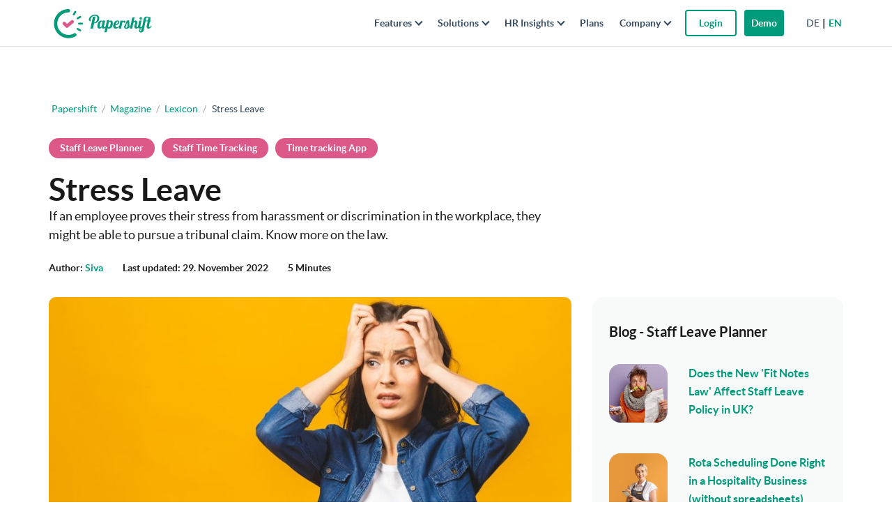

--- FILE ---
content_type: text/html; charset=UTF-8
request_url: https://www.papershift.com/en/lexicon/stress-leave
body_size: 24655
content:
<!DOCTYPE html>
<html lang="en-US">
<head>
<meta charset="UTF-8">
<meta name="viewport" content="width=device-width, initial-scale=1">
<meta name="p:domain_verify" content="8e5759ab5c01e33d2406d22854362a72"/>
<link rel="profile" href="http://gmpg.org/xfn/11">

<!-- <link rel="shortcut icon" href="//cdn.papershift.com/20160520083054/favicon.ico"/> -->
<link rel="icon" type="image/png" sizes="32x32" href="https://cdn.papershift.com/20251002061852/favicon-32x32-2-1.png"/>
<link rel="icon" type="image/png" sizes="96x96" href="https://cdn.papershift.com/20251002061621/favicon-96x96-2.png"/>
<link rel="apple-touch-icon" sizes="57x57" href="https://cdn.papershift.com/20210419151454/apple-icon-57x57-1.png">
<link rel="apple-touch-icon" sizes="60x60" href="https://cdn.papershift.com/20210419151456/apple-icon-60x60-1.png">
<link rel="apple-touch-icon" sizes="72x72" href="https://cdn.papershift.com/20210419151458/apple-icon-72x72-1.png">
<link rel="apple-touch-icon" sizes="76x76" href="https://cdn.papershift.com/20210419151500/apple-icon-76x76-1.png">
<link rel="apple-touch-icon" sizes="114x114" href="https://cdn.papershift.com/20210419151502/apple-icon-114x114-1.png">
<link rel="apple-touch-icon" sizes="120x120" href="https://cdn.papershift.com/20210419151504/apple-icon-120x120-1.png">
<link rel="apple-touch-icon" sizes="144x144" href="https://cdn.papershift.com/20210419151506/apple-icon-144x144-1.png">
<link rel="apple-touch-icon" sizes="152x152" href="https://cdn.papershift.com/20210419151508/apple-icon-152x152-1.png">
<link rel="apple-touch-icon" sizes="180x180" href="https://cdn.papershift.com/20210419151510/apple-icon-180x180-1.png">
<link rel="icon" type="image/png" sizes="192x192"  href="https://cdn.papershift.com/20210419151452/android-icon-192x192-1.png"><meta name='robots' content='index, follow, max-image-preview:large, max-snippet:-1, max-video-preview:-1' />
<link rel="alternate" hreflang="en" href="https://www.papershift.com/en/lexicon/stress-leave" />
<!-- Begin Convert Experiments code-->
<script type="text/javascript">var _conv_page_type='lexicon';var _conv_product_name='Stress Leave';</script>
<script src="https://cdn-4.convertexperiments.com/v1/js/10017683-10017999.js?environment=production" type="text/javascript"></script>
<!-- End Convert	Experiments code -->

	<!-- This site is optimized with the Yoast SEO Premium plugin v23.4 (Yoast SEO v23.5) - https://yoast.com/wordpress/plugins/seo/ -->
	<title>How to spot employee stress leaves &amp; absences to help them proactively?</title>
	<meta name="description" content="If an employee proves their stress from harassment or discrimination in the workplace, they might be able to pursue a tribunal claim. Know more on the law." />
	<link rel="canonical" href="https://www.papershift.com/en/lexicon/stress-leave" />
	<meta property="og:locale" content="en_US" />
	<meta property="og:type" content="article" />
	<meta property="og:title" content="Stress Leave" />
	<meta property="og:description" content="If an employee proves their stress from harassment or discrimination in the workplace, they might be able to pursue a tribunal claim. Know more on the law." />
	<meta property="og:url" content="https://www.papershift.com/en/lexicon/stress-leave" />
	<meta property="og:site_name" content="Papershift" />
	<meta property="article:publisher" content="https://www.facebook.com/papershift" />
	<meta property="og:image" content="https://cdn.papershift.com/20221129220412/how-to-proactively-spot-employee-stress-leaves-and-absences-to-help-them-proactively-in-your-workplaces-explained-by-Papershift.jpeg" />
	<meta property="og:image:width" content="1200" />
	<meta property="og:image:height" content="800" />
	<meta property="og:image:type" content="image/jpeg" />
	<meta name="twitter:card" content="summary_large_image" />
	<meta name="twitter:label1" content="Est. reading time" />
	<meta name="twitter:data1" content="5 minutes" />
	<script type="application/ld+json" class="yoast-schema-graph">{"@context":"https://schema.org","@graph":[{"@type":"WebPage","@id":"https://www.papershift.com/en/lexicon/stress-leave","url":"https://www.papershift.com/en/lexicon/stress-leave","name":"How to spot employee stress leaves & absences to help them proactively?","isPartOf":{"@id":"https://www.papershift.com/#website"},"primaryImageOfPage":{"@id":"https://www.papershift.com/en/lexicon/stress-leave#primaryimage"},"image":{"@id":"https://www.papershift.com/en/lexicon/stress-leave#primaryimage"},"thumbnailUrl":"https://cdn.papershift.com/20221129220412/how-to-proactively-spot-employee-stress-leaves-and-absences-to-help-them-proactively-in-your-workplaces-explained-by-Papershift.jpeg","datePublished":"2022-11-29T22:05:14+00:00","dateModified":"2022-11-29T22:05:14+00:00","description":"If an employee proves their stress from harassment or discrimination in the workplace, they might be able to pursue a tribunal claim. Know more on the law.","breadcrumb":{"@id":"https://www.papershift.com/en/lexicon/stress-leave#breadcrumb"},"inLanguage":"en-US","potentialAction":[{"@type":"ReadAction","target":["https://www.papershift.com/en/lexicon/stress-leave"]}]},{"@type":"ImageObject","inLanguage":"en-US","@id":"https://www.papershift.com/en/lexicon/stress-leave#primaryimage","url":"https://cdn.papershift.com/20221129220412/how-to-proactively-spot-employee-stress-leaves-and-absences-to-help-them-proactively-in-your-workplaces-explained-by-Papershift.jpeg","contentUrl":"https://cdn.papershift.com/20221129220412/how-to-proactively-spot-employee-stress-leaves-and-absences-to-help-them-proactively-in-your-workplaces-explained-by-Papershift.jpeg","width":1200,"height":800,"caption":"© / Adobe Stock"},{"@type":"BreadcrumbList","@id":"https://www.papershift.com/en/lexicon/stress-leave#breadcrumb","itemListElement":[{"@type":"ListItem","position":1,"name":"Papershift","item":"https://www.papershift.com/en"},{"@type":"ListItem","position":2,"name":"Lexikon","item":"https://www.papershift.com/en/lexicon"},{"@type":"ListItem","position":3,"name":"Stress Leave"}]},{"@type":"WebSite","@id":"https://www.papershift.com/#website","url":"https://www.papershift.com/","name":"Papershift","description":"Online Dienstplanung und Personalmanagement","publisher":{"@id":"https://www.papershift.com/#organization"},"alternateName":"Papershift","potentialAction":[{"@type":"SearchAction","target":{"@type":"EntryPoint","urlTemplate":"https://www.papershift.com/?s={search_term_string}"},"query-input":{"@type":"PropertyValueSpecification","valueRequired":true,"valueName":"search_term_string"}}],"inLanguage":"en-US"},{"@type":"Organization","@id":"https://www.papershift.com/#organization","name":"Papershift GmbH","url":"https://www.papershift.com/","logo":{"@type":"ImageObject","inLanguage":"en-US","@id":"https://www.papershift.com/#/schema/logo/image/","url":"https://cdn.papershift.com/20241205081938/PS-Bildmarke.svg","contentUrl":"https://cdn.papershift.com/20241205081938/PS-Bildmarke.svg","caption":"Papershift GmbH"},"image":{"@id":"https://www.papershift.com/#/schema/logo/image/"},"sameAs":["https://www.facebook.com/papershift","https://www.instagram.com/papershift/","https://www.linkedin.com/company/papershift/","https://www.youtube.com/user/papershift"],"description":"Auf der Suche nach einem online Tool zur Dienstplanung? Dienstplan, Urlaubsplan & Zeiterfassung in einer Software. Jetzt 14 Tage kostenlos testen.","email":"support@papershift.com","telephone":"+49 721 50 95 79 69","legalName":"Papershift GmbH","vatID":"DE299954682"}]}</script>
	<!-- / Yoast SEO Premium plugin. -->


<link rel='stylesheet' id='wp-block-library-css' href='https://www.papershift.com/wp/wp-includes/css/dist/block-library/style.min.css?ver=6.4.5' type='text/css' media='all' />
<style id='classic-theme-styles-inline-css' type='text/css'>
/*! This file is auto-generated */
.wp-block-button__link{color:#fff;background-color:#32373c;border-radius:9999px;box-shadow:none;text-decoration:none;padding:calc(.667em + 2px) calc(1.333em + 2px);font-size:1.125em}.wp-block-file__button{background:#32373c;color:#fff;text-decoration:none}
</style>
<style id='global-styles-inline-css' type='text/css'>
body{--wp--preset--color--black: #000000;--wp--preset--color--cyan-bluish-gray: #abb8c3;--wp--preset--color--white: #ffffff;--wp--preset--color--pale-pink: #f78da7;--wp--preset--color--vivid-red: #cf2e2e;--wp--preset--color--luminous-vivid-orange: #ff6900;--wp--preset--color--luminous-vivid-amber: #fcb900;--wp--preset--color--light-green-cyan: #7bdcb5;--wp--preset--color--vivid-green-cyan: #00d084;--wp--preset--color--pale-cyan-blue: #8ed1fc;--wp--preset--color--vivid-cyan-blue: #0693e3;--wp--preset--color--vivid-purple: #9b51e0;--wp--preset--gradient--vivid-cyan-blue-to-vivid-purple: linear-gradient(135deg,rgba(6,147,227,1) 0%,rgb(155,81,224) 100%);--wp--preset--gradient--light-green-cyan-to-vivid-green-cyan: linear-gradient(135deg,rgb(122,220,180) 0%,rgb(0,208,130) 100%);--wp--preset--gradient--luminous-vivid-amber-to-luminous-vivid-orange: linear-gradient(135deg,rgba(252,185,0,1) 0%,rgba(255,105,0,1) 100%);--wp--preset--gradient--luminous-vivid-orange-to-vivid-red: linear-gradient(135deg,rgba(255,105,0,1) 0%,rgb(207,46,46) 100%);--wp--preset--gradient--very-light-gray-to-cyan-bluish-gray: linear-gradient(135deg,rgb(238,238,238) 0%,rgb(169,184,195) 100%);--wp--preset--gradient--cool-to-warm-spectrum: linear-gradient(135deg,rgb(74,234,220) 0%,rgb(151,120,209) 20%,rgb(207,42,186) 40%,rgb(238,44,130) 60%,rgb(251,105,98) 80%,rgb(254,248,76) 100%);--wp--preset--gradient--blush-light-purple: linear-gradient(135deg,rgb(255,206,236) 0%,rgb(152,150,240) 100%);--wp--preset--gradient--blush-bordeaux: linear-gradient(135deg,rgb(254,205,165) 0%,rgb(254,45,45) 50%,rgb(107,0,62) 100%);--wp--preset--gradient--luminous-dusk: linear-gradient(135deg,rgb(255,203,112) 0%,rgb(199,81,192) 50%,rgb(65,88,208) 100%);--wp--preset--gradient--pale-ocean: linear-gradient(135deg,rgb(255,245,203) 0%,rgb(182,227,212) 50%,rgb(51,167,181) 100%);--wp--preset--gradient--electric-grass: linear-gradient(135deg,rgb(202,248,128) 0%,rgb(113,206,126) 100%);--wp--preset--gradient--midnight: linear-gradient(135deg,rgb(2,3,129) 0%,rgb(40,116,252) 100%);--wp--preset--font-size--small: 13px;--wp--preset--font-size--medium: 20px;--wp--preset--font-size--large: 36px;--wp--preset--font-size--x-large: 42px;--wp--preset--spacing--20: 0.44rem;--wp--preset--spacing--30: 0.67rem;--wp--preset--spacing--40: 1rem;--wp--preset--spacing--50: 1.5rem;--wp--preset--spacing--60: 2.25rem;--wp--preset--spacing--70: 3.38rem;--wp--preset--spacing--80: 5.06rem;--wp--preset--shadow--natural: 6px 6px 9px rgba(0, 0, 0, 0.2);--wp--preset--shadow--deep: 12px 12px 50px rgba(0, 0, 0, 0.4);--wp--preset--shadow--sharp: 6px 6px 0px rgba(0, 0, 0, 0.2);--wp--preset--shadow--outlined: 6px 6px 0px -3px rgba(255, 255, 255, 1), 6px 6px rgba(0, 0, 0, 1);--wp--preset--shadow--crisp: 6px 6px 0px rgba(0, 0, 0, 1);}:where(.is-layout-flex){gap: 0.5em;}:where(.is-layout-grid){gap: 0.5em;}body .is-layout-flow > .alignleft{float: left;margin-inline-start: 0;margin-inline-end: 2em;}body .is-layout-flow > .alignright{float: right;margin-inline-start: 2em;margin-inline-end: 0;}body .is-layout-flow > .aligncenter{margin-left: auto !important;margin-right: auto !important;}body .is-layout-constrained > .alignleft{float: left;margin-inline-start: 0;margin-inline-end: 2em;}body .is-layout-constrained > .alignright{float: right;margin-inline-start: 2em;margin-inline-end: 0;}body .is-layout-constrained > .aligncenter{margin-left: auto !important;margin-right: auto !important;}body .is-layout-constrained > :where(:not(.alignleft):not(.alignright):not(.alignfull)){max-width: var(--wp--style--global--content-size);margin-left: auto !important;margin-right: auto !important;}body .is-layout-constrained > .alignwide{max-width: var(--wp--style--global--wide-size);}body .is-layout-flex{display: flex;}body .is-layout-flex{flex-wrap: wrap;align-items: center;}body .is-layout-flex > *{margin: 0;}body .is-layout-grid{display: grid;}body .is-layout-grid > *{margin: 0;}:where(.wp-block-columns.is-layout-flex){gap: 2em;}:where(.wp-block-columns.is-layout-grid){gap: 2em;}:where(.wp-block-post-template.is-layout-flex){gap: 1.25em;}:where(.wp-block-post-template.is-layout-grid){gap: 1.25em;}.has-black-color{color: var(--wp--preset--color--black) !important;}.has-cyan-bluish-gray-color{color: var(--wp--preset--color--cyan-bluish-gray) !important;}.has-white-color{color: var(--wp--preset--color--white) !important;}.has-pale-pink-color{color: var(--wp--preset--color--pale-pink) !important;}.has-vivid-red-color{color: var(--wp--preset--color--vivid-red) !important;}.has-luminous-vivid-orange-color{color: var(--wp--preset--color--luminous-vivid-orange) !important;}.has-luminous-vivid-amber-color{color: var(--wp--preset--color--luminous-vivid-amber) !important;}.has-light-green-cyan-color{color: var(--wp--preset--color--light-green-cyan) !important;}.has-vivid-green-cyan-color{color: var(--wp--preset--color--vivid-green-cyan) !important;}.has-pale-cyan-blue-color{color: var(--wp--preset--color--pale-cyan-blue) !important;}.has-vivid-cyan-blue-color{color: var(--wp--preset--color--vivid-cyan-blue) !important;}.has-vivid-purple-color{color: var(--wp--preset--color--vivid-purple) !important;}.has-black-background-color{background-color: var(--wp--preset--color--black) !important;}.has-cyan-bluish-gray-background-color{background-color: var(--wp--preset--color--cyan-bluish-gray) !important;}.has-white-background-color{background-color: var(--wp--preset--color--white) !important;}.has-pale-pink-background-color{background-color: var(--wp--preset--color--pale-pink) !important;}.has-vivid-red-background-color{background-color: var(--wp--preset--color--vivid-red) !important;}.has-luminous-vivid-orange-background-color{background-color: var(--wp--preset--color--luminous-vivid-orange) !important;}.has-luminous-vivid-amber-background-color{background-color: var(--wp--preset--color--luminous-vivid-amber) !important;}.has-light-green-cyan-background-color{background-color: var(--wp--preset--color--light-green-cyan) !important;}.has-vivid-green-cyan-background-color{background-color: var(--wp--preset--color--vivid-green-cyan) !important;}.has-pale-cyan-blue-background-color{background-color: var(--wp--preset--color--pale-cyan-blue) !important;}.has-vivid-cyan-blue-background-color{background-color: var(--wp--preset--color--vivid-cyan-blue) !important;}.has-vivid-purple-background-color{background-color: var(--wp--preset--color--vivid-purple) !important;}.has-black-border-color{border-color: var(--wp--preset--color--black) !important;}.has-cyan-bluish-gray-border-color{border-color: var(--wp--preset--color--cyan-bluish-gray) !important;}.has-white-border-color{border-color: var(--wp--preset--color--white) !important;}.has-pale-pink-border-color{border-color: var(--wp--preset--color--pale-pink) !important;}.has-vivid-red-border-color{border-color: var(--wp--preset--color--vivid-red) !important;}.has-luminous-vivid-orange-border-color{border-color: var(--wp--preset--color--luminous-vivid-orange) !important;}.has-luminous-vivid-amber-border-color{border-color: var(--wp--preset--color--luminous-vivid-amber) !important;}.has-light-green-cyan-border-color{border-color: var(--wp--preset--color--light-green-cyan) !important;}.has-vivid-green-cyan-border-color{border-color: var(--wp--preset--color--vivid-green-cyan) !important;}.has-pale-cyan-blue-border-color{border-color: var(--wp--preset--color--pale-cyan-blue) !important;}.has-vivid-cyan-blue-border-color{border-color: var(--wp--preset--color--vivid-cyan-blue) !important;}.has-vivid-purple-border-color{border-color: var(--wp--preset--color--vivid-purple) !important;}.has-vivid-cyan-blue-to-vivid-purple-gradient-background{background: var(--wp--preset--gradient--vivid-cyan-blue-to-vivid-purple) !important;}.has-light-green-cyan-to-vivid-green-cyan-gradient-background{background: var(--wp--preset--gradient--light-green-cyan-to-vivid-green-cyan) !important;}.has-luminous-vivid-amber-to-luminous-vivid-orange-gradient-background{background: var(--wp--preset--gradient--luminous-vivid-amber-to-luminous-vivid-orange) !important;}.has-luminous-vivid-orange-to-vivid-red-gradient-background{background: var(--wp--preset--gradient--luminous-vivid-orange-to-vivid-red) !important;}.has-very-light-gray-to-cyan-bluish-gray-gradient-background{background: var(--wp--preset--gradient--very-light-gray-to-cyan-bluish-gray) !important;}.has-cool-to-warm-spectrum-gradient-background{background: var(--wp--preset--gradient--cool-to-warm-spectrum) !important;}.has-blush-light-purple-gradient-background{background: var(--wp--preset--gradient--blush-light-purple) !important;}.has-blush-bordeaux-gradient-background{background: var(--wp--preset--gradient--blush-bordeaux) !important;}.has-luminous-dusk-gradient-background{background: var(--wp--preset--gradient--luminous-dusk) !important;}.has-pale-ocean-gradient-background{background: var(--wp--preset--gradient--pale-ocean) !important;}.has-electric-grass-gradient-background{background: var(--wp--preset--gradient--electric-grass) !important;}.has-midnight-gradient-background{background: var(--wp--preset--gradient--midnight) !important;}.has-small-font-size{font-size: var(--wp--preset--font-size--small) !important;}.has-medium-font-size{font-size: var(--wp--preset--font-size--medium) !important;}.has-large-font-size{font-size: var(--wp--preset--font-size--large) !important;}.has-x-large-font-size{font-size: var(--wp--preset--font-size--x-large) !important;}
.wp-block-navigation a:where(:not(.wp-element-button)){color: inherit;}
:where(.wp-block-post-template.is-layout-flex){gap: 1.25em;}:where(.wp-block-post-template.is-layout-grid){gap: 1.25em;}
:where(.wp-block-columns.is-layout-flex){gap: 2em;}:where(.wp-block-columns.is-layout-grid){gap: 2em;}
.wp-block-pullquote{font-size: 1.5em;line-height: 1.6;}
</style>
<link rel='stylesheet' id='wpml-blocks-css' href='https://www.papershift.com/content/plugins/sitepress-multilingual-cms/dist/css/blocks/styles.css?ver=4.6.9' type='text/css' media='all' />
<link rel='stylesheet' id='geot-css-css' href='https://www.papershift.com/content/plugins/geotargetingwp/public/css/geotarget-public.min.css?ver=6.4.5' type='text/css' media='all' />
<link rel='stylesheet' id='gn-frontend-gnfollow-style-css' href='https://www.papershift.com/content/plugins/gn-publisher/assets/css/gn-frontend-gnfollow.min.css?ver=1.5.24' type='text/css' media='all' />
<link rel='stylesheet' id='ez-toc-css' href='https://www.papershift.com/content/plugins/easy-table-of-contents/assets/css/screen.min.css?ver=2.0.77' type='text/css' media='all' />
<style id='ez-toc-inline-css' type='text/css'>
div#ez-toc-container .ez-toc-title {font-size: 24px;}div#ez-toc-container .ez-toc-title {font-weight: 500;}div#ez-toc-container ul li , div#ez-toc-container ul li a {font-size: 18px;}div#ez-toc-container ul li , div#ez-toc-container ul li a {font-weight: 500;}div#ez-toc-container nav ul ul li {font-size: 90%;}div#ez-toc-container {background: #fff;border: 1px solid #ffffff;width: 100%;}div#ez-toc-container p.ez-toc-title , #ez-toc-container .ez_toc_custom_title_icon , #ez-toc-container .ez_toc_custom_toc_icon {color: #009b7a;}div#ez-toc-container ul.ez-toc-list a {color: #009b7a;}div#ez-toc-container ul.ez-toc-list a:hover {color: #009b7a;}div#ez-toc-container ul.ez-toc-list a:visited {color: #009b7a;}.ez-toc-counter nav ul li a::before {color: ;}.ez-toc-box-title {font-weight: bold; margin-bottom: 10px; text-align: center; text-transform: uppercase; letter-spacing: 1px; color: #666; padding-bottom: 5px;position:absolute;top:-4%;left:5%;background-color: inherit;transition: top 0.3s ease;}.ez-toc-box-title.toc-closed {top:-25%;}
</style>
<link rel='stylesheet' id='main-css' href='https://www.papershift.com/content/themes/papershift/css/style.css?ver=1765454725' type='text/css' media='all' />
<script type="text/javascript" src="https://www.papershift.com/content/themes/papershift/js/min/jquery-2.2.4.min.js?ver=6.4.5" id="jquery-js"></script>
<script type="text/javascript" src="https://www.papershift.com/content/themes/papershift/js/min/plugins.min.js?ver=1703001655" id="plugins-js"></script>
<script type="text/javascript" src="https://www.papershift.com/content/themes/papershift/js/min/vendor.min.js?ver=1703001656" id="vendor-js"></script>
<script type="text/javascript" src="https://www.papershift.com/content/themes/papershift/js/min/jquery.countdown.min.js?ver=1" id="papershift-countdown-js"></script>
<script type="text/javascript" src="https://www.papershift.com/content/themes/papershift/js/scripts/campaigns.js?ver=1" id="papershift-campaigns-js"></script>
<link rel="https://api.w.org/" href="https://www.papershift.com/en/wp-json/" /><link rel="alternate" type="application/json" href="https://www.papershift.com/en/wp-json/wp/v2/lexicon/68324" /><link rel="alternate" type="application/json+oembed" href="https://www.papershift.com/en/wp-json/oembed/1.0/embed?url=https%3A%2F%2Fwww.papershift.com%2Fen%2Flexicon%2Fstress-leave" />
<link rel="alternate" type="text/xml+oembed" href="https://www.papershift.com/en/wp-json/oembed/1.0/embed?url=https%3A%2F%2Fwww.papershift.com%2Fen%2Flexicon%2Fstress-leave&#038;format=xml" />
<meta name="generator" content="WPML ver:4.6.9 stt:1,3;" />
<meta name="google-site-verification" content="6-BP476FpiDEPaTuQ6hdjzLDR95KFOkSrgorW40-SU8" /><link rel="icon" href="https://cdn.papershift.com/20200403083242/cropped-Logo-on-Light-32x32.png" sizes="32x32" />
<link rel="icon" href="https://cdn.papershift.com/20200403083242/cropped-Logo-on-Light-192x192.png" sizes="192x192" />
<link rel="apple-touch-icon" href="https://cdn.papershift.com/20200403083242/cropped-Logo-on-Light-180x180.png" />
<meta name="msapplication-TileImage" content="https://cdn.papershift.com/20200403083242/cropped-Logo-on-Light-270x270.png" />
		<style type="text/css" id="wp-custom-css">
			/* QUICK FIXES - only temporary */

.magazine__blog .article-listing--grid .article-card-grid, .magazine__lexicon .article-listing--grid .article-card-grid {
    margin-bottom: 25px;
    min-height: 435px;
}

section.fc-team:lang(es) {
    display: none;
}		</style>
		<noscript><style id="rocket-lazyload-nojs-css">.rll-youtube-player, [data-lazy-src]{display:none !important;}</style></noscript>
<!-- BEGIN Usercentrics related code  -->
<link rel="preconnect" href="//privacy-proxy.usercentrics.eu">
<link rel="preload" href="//privacy-proxy.usercentrics.eu/latest/uc-block.bundle.js" as="script">
<script>
    window.UC_UI_DOMAINS = {
        crossDomainConsentSharingIFrame: 'https://papershift.com/cross-domain-bridge.html',
    };
</script>
<script id="usercentrics-cmp" data-settings-id="t0ilcfYo9LH-HH" src="https://web.cmp.usercentrics.eu/ui/loader.js" async></script>
<script type="application/javascript" src="https://privacy-proxy.usercentrics.eu/latest/uc-block.bundle.js"></script>
<script>
    // (optional) additional configs for the Smart Data Protector 
    uc.reloadOnOptIn('BJz7qNsdj-7'); // reload page on YouTube opt-in
</script>

<!-- END Usercentrics related code -->
   
<!--<script id="CookiebotConfiguration" type="application/json" data-cookieconsent="ignore">
  {
    "Frameworks": {
      "IABTCF2": {
        "AllowedVendors": [755,766],
        "AllowedGoogleACVendors": [],
        "AllowedPurposes": [1,2],
        "AllowedSpecialPurposes": [],
        "AllowedFeatures": [1],
        "AllowedSpecialFeatures": [1],
        "VendorRestrictions": [
          {
            "VendorId": 2,
            "DisallowPurposes": [2, 3, 4]
          }
        ]
      }
    }
  }
</script> -->
<!--<script id="Cookiebot" src="https://consent.cookiebot.com/uc.js" data-cbid="a8fd7e54-72d0-4a76-8eb9-5611c3b9fa3d" type="text/javascript" async></script>
        -->
<script>window.addEventListener('CookiebotOnConsentReady', () => {
  Cookiebot.changed && document.location.reload();
}) </script>
<!-- Start of HubSpot Embed Code 
 <script type="text/plain" id="hs-script-loader" async defer src="//js-eu1.hs-scripts.com/24983981.js" data-usercentrics="HubSpot"></script>
 -->
<script id="hs-script-loader" async defer src="//js-eu1.hs-scripts.com/24983981.js" data-usercentrics="HubSpot"></script>
<!-- End of HubSpot Embed Code -->
<script>
  window.addEventListener("message", function(event) {
    if(event.data.type === 'hsFormCallback' && event.data.eventName === 'onFormSubmit') {
      var emailField = event.data.data.find(function (field) {
        return field.name === "email";
      });
      var branchenField = event.data.data.find(function (field) {
        return field.name === "0-2/branchen_bereich";
      });
      var sizeField = event.data.data.find(function (field) {
        return field.name === "temp_anzahl_mitarbeiter_via_formular";
      });
      var firstnameField = event.data.data.find(function (field) {
        return field.name === "firstname";
      });
      var lastnameField = event.data.data.find(function (field) {
        return field.name === "lastname";
      });
      var phoneField = event.data.data.find(function (field) {
        return field.name === "phone";
      });
      var submittedEmail = emailField.value;
      var submittedFirstname = firstnameField.value;
      var submittedLastname = lastnameField.value;
      var submittedPhone = phoneField.value;
      
      if (lastnameField){ 
         var submittedLastname = lastnameField.value;
      } else {
          var submittedLastname = " "; 
      }

      if (branchenField){ 
         var submittedBranche = branchenField.value;
      } else {
          var submittedBranche = "empty"; 
      }
      
      if (sizeField){ 
         var submittedSize = sizeField.value;
      } else {
          var submittedSize = "empty"; 
      }

      window.dataLayer.push({
        'event': 'hubspot-form-submit',
        'hs-form-guid': event.data.id,
        'hs-form-email': submittedEmail,
        'hs-form-branche': submittedBranche,
        'hs-form-size': submittedSize,
        'hs-form-firstname': submittedFirstname,
        'hs-form-lastname': submittedLastname,
        'hs-form-phone': submittedPhone
      });
    }
  });
</script>
<script type="text/javascript">
    window.dataLayer = window.dataLayer || [];
    function gtag() {
        dataLayer.push(arguments);
    }
    gtag('consent', 'default', {
        'ad_personalization': 'denied',
        'ad_storage': 'denied',
        'ad_user_data': 'denied',
        'analytics_storage': 'denied',
        'functionality_storage': 'denied',
        'personalization_storage': 'denied',
        'security_storage': 'granted',
        'wait_for_update': 500,
    });
    gtag("set", "ads_data_redaction", true);
    gtag("set", "url_passthrough", false);
</script>
<!-- Google Tag Manager -->

<script type="text/plain" data-usercentrics="Google Tag Manager">(function(w,d,s,l,i){w[l]=w[l]||[];w[l].push({'gtm.start':
new Date().getTime(),event:'gtm.js'});var f=d.getElementsByTagName(s)[0],
j=d.createElement(s),dl=l!='dataLayer'?'&l='+l:'';j.async=true;j.src=
'https://www.googletagmanager.com/gtm.js?id='+i+dl;f.parentNode.insertBefore(j,f);
})(window,document,'script','dataLayer','GTM-MT75SWV');</script>

<!-- End Google Tag Manager -->
<link href="/content/themes/papershift/fonts/fontawesome/css/all.min.css" rel="stylesheet" />
</head>

<body class="lexicon-template-default single single-lexicon postid-68324">


<div class="nav-overlay">
	<div class="nav-overlay__content">

		<nav class="nav-overlay__menu">
			<ul id="menu-mobile-new-2025-en" class="menu"><li class="has-children link menu-item menu-item-type-custom menu-item-object-custom menu-item-has-children"><div class="menu-item-wrapper"><a href="#" class="has-submenu"><span class="menu-title font-bold">Features</span><span class="submenu-arrow" aria-hidden="true"></span></a></div>
<ul class="submenu-wrapper hidden">
	<li class="menu-item menu-item-type-post_type menu-item-object-page"><div class="menu-item-wrapper"><a href="https://www.papershift.com/en/time-tracking"><img src="data:image/svg+xml,%3Csvg%20xmlns='http://www.w3.org/2000/svg'%20viewBox='0%200%200%200'%3E%3C/svg%3E" alt="Time tracking" class="menu-item-image" data-lazy-src="https://cdn.papershift.com/20251009160339/time-tracking-Icon-white.svg" /><noscript><img src="https://cdn.papershift.com/20251009160339/time-tracking-Icon-white.svg" alt="Time tracking" class="menu-item-image" /></noscript><span class="menu-title">Time tracking</span></a></div></li>
	<li class="menu-item menu-item-type-post_type menu-item-object-page"><div class="menu-item-wrapper"><a href="https://www.papershift.com/en/rota"><img src="data:image/svg+xml,%3Csvg%20xmlns='http://www.w3.org/2000/svg'%20viewBox='0%200%200%200'%3E%3C/svg%3E" alt="Roster Scheduling" class="menu-item-image" data-lazy-src="https://cdn.papershift.com/20251009160325/calendar-Icon-white.svg" /><noscript><img src="https://cdn.papershift.com/20251009160325/calendar-Icon-white.svg" alt="Roster Scheduling" class="menu-item-image" /></noscript><span class="menu-title">Roster Scheduling</span></a></div></li>
	<li class="menu-item menu-item-type-post_type menu-item-object-page"><div class="menu-item-wrapper"><a href="https://www.papershift.com/en/staff-leave-planner"><img src="data:image/svg+xml,%3Csvg%20xmlns='http://www.w3.org/2000/svg'%20viewBox='0%200%200%200'%3E%3C/svg%3E" alt="Absences" class="menu-item-image" data-lazy-src="https://cdn.papershift.com/20251009160313/absences-Icon-white.svg" /><noscript><img src="https://cdn.papershift.com/20251009160313/absences-Icon-white.svg" alt="Absences" class="menu-item-image" /></noscript><span class="menu-title">Absences</span></a></div></li>
	<li class="menu-item menu-item-type-post_type menu-item-object-page"><div class="menu-item-wrapper"><a href="https://www.papershift.com/en/payroll"><img src="data:image/svg+xml,%3Csvg%20xmlns='http://www.w3.org/2000/svg'%20viewBox='0%200%200%200'%3E%3C/svg%3E" alt="Payroll" class="menu-item-image" data-lazy-src="https://cdn.papershift.com/20251009160332/payroll-Icon-white.svg" /><noscript><img src="https://cdn.papershift.com/20251009160332/payroll-Icon-white.svg" alt="Payroll" class="menu-item-image" /></noscript><span class="menu-title">Payroll</span></a></div></li>
	<li class="menu-item menu-item-type-post_type menu-item-object-page"><div class="menu-item-wrapper"><a href="https://www.papershift.com/en/onboarding-offboarding"><img src="data:image/svg+xml,%3Csvg%20xmlns='http://www.w3.org/2000/svg'%20viewBox='0%200%200%200'%3E%3C/svg%3E" alt="On-/Offboarding" class="menu-item-image" data-lazy-src="https://cdn.papershift.com/20251009160328/Onboarding-Icon-white.svg" /><noscript><img src="https://cdn.papershift.com/20251009160328/Onboarding-Icon-white.svg" alt="On-/Offboarding" class="menu-item-image" /></noscript><span class="menu-title">On-/Offboarding</span></a></div></li>
	<li class="menu-item menu-item-type-post_type menu-item-object-page"><div class="menu-item-wrapper"><a href="https://www.papershift.com/en/digital-personnel-file"><img src="data:image/svg+xml,%3Csvg%20xmlns='http://www.w3.org/2000/svg'%20viewBox='0%200%200%200'%3E%3C/svg%3E" alt="Personnel File" class="menu-item-image" data-lazy-src="https://cdn.papershift.com/20251009160335/Personnel-File-Icon-white.svg" /><noscript><img src="https://cdn.papershift.com/20251009160335/Personnel-File-Icon-white.svg" alt="Personnel File" class="menu-item-image" /></noscript><span class="menu-title">Personnel File</span></a></div></li>
	<li class="menu-item menu-item-type-post_type menu-item-object-page"><div class="menu-item-wrapper"><a href="https://www.papershift.com/en/ai-software"><img src="data:image/svg+xml,%3Csvg%20xmlns='http://www.w3.org/2000/svg'%20viewBox='0%200%200%200'%3E%3C/svg%3E" alt="AI Chat" class="menu-item-image" data-lazy-src="https://cdn.papershift.com/20251009160321/ai-chat-Icon-white.svg" /><noscript><img src="https://cdn.papershift.com/20251009160321/ai-chat-Icon-white.svg" alt="AI Chat" class="menu-item-image" /></noscript><span class="menu-title">AI Chat</span></a></div></li>
	<li class="menu-item menu-item-type-custom menu-item-object-custom"><div class="menu-item-wrapper"><a href="https://www.papershift.com/en/marketplace"><img src="data:image/svg+xml,%3Csvg%20xmlns='http://www.w3.org/2000/svg'%20viewBox='0%200%200%200'%3E%3C/svg%3E" alt="Add-ons" class="menu-item-image" data-lazy-src="https://cdn.papershift.com/20251009160317/add-ons-Icon-white.svg" /><noscript><img src="https://cdn.papershift.com/20251009160317/add-ons-Icon-white.svg" alt="Add-ons" class="menu-item-image" /></noscript><span class="menu-title">Add-ons</span></a></div></li>
</ul>
</li>
<li class="has-children link menu-item menu-item-type-custom menu-item-object-custom menu-item-has-children"><div class="menu-item-wrapper"><a href="#" class="has-submenu"><span class="menu-title font-bold">Solutions</span><span class="submenu-arrow" aria-hidden="true"></span></a></div>
<ul class="submenu-wrapper hidden">
	<li class="menu-item menu-item-type-custom menu-item-object-custom"><div class="menu-item-wrapper"><a href="#"><span class="menu-title"><strong>Industries</strong></span></a></div></li>
	<li class="menu-item menu-item-type-post_type menu-item-object-page"><div class="menu-item-wrapper"><a href="https://www.papershift.com/en/customers/restaurant"><span class="menu-title">Gastronomy</span></a></div></li>
	<li class="menu-item menu-item-type-post_type menu-item-object-page"><div class="menu-item-wrapper"><a href="https://www.papershift.com/en/customers/retail"><span class="menu-title">Retail</span></a></div></li>
	<li class="menu-item menu-item-type-post_type menu-item-object-page"><div class="menu-item-wrapper"><a href="https://www.papershift.com/en/customers/healthcare"><span class="menu-title">Healthcare</span></a></div></li>
	<li class="menu-item menu-item-type-post_type menu-item-object-page"><div class="menu-item-wrapper"><a href="https://www.papershift.com/en/production"><span class="menu-title">Production</span></a></div></li>
	<li class="menu-item menu-item-type-post_type menu-item-object-page"><div class="menu-item-wrapper"><a href="https://www.papershift.com/en/customers"><span class="menu-title">Industry Overview</span></a></div></li>
	<li class="menu-item menu-item-type-custom menu-item-object-custom"><div class="menu-item-wrapper"><a href="#"><span class="menu-title"><strong>Use Cases</strong></span></a></div></li>
	<li class="menu-item menu-item-type-post_type menu-item-object-page"><div class="menu-item-wrapper"><a href="https://www.papershift.com/en/use-case/schedule"><span class="menu-title">Digitise Roster</span></a></div></li>
	<li class="menu-item menu-item-type-post_type menu-item-object-page"><div class="menu-item-wrapper"><a href="https://www.papershift.com/en/use-case/knowledge-management"><span class="menu-title">Create Contracts automatically</span></a></div></li>
	<li class="menu-item menu-item-type-post_type menu-item-object-page"><div class="menu-item-wrapper"><a href="https://www.papershift.com/en/use-case/employee-communication-hr-software"><span class="menu-title">WhatsApp Chat Alternative</span></a></div></li>
	<li class="menu-item menu-item-type-post_type menu-item-object-page"><div class="menu-item-wrapper"><a href="https://www.papershift.com/en/time-tracking/app"><span class="menu-title">Time Tracking via App</span></a></div></li>
</ul>
</li>
<li class="has-children link menu-item menu-item-type-custom menu-item-object-custom menu-item-has-children"><div class="menu-item-wrapper"><a href="#" class="has-submenu"><span class="menu-title font-bold">HR Insights</span><span class="submenu-arrow" aria-hidden="true"></span></a></div>
<ul class="submenu-wrapper hidden">
	<li class="menu-item menu-item-type-custom menu-item-object-custom"><div class="menu-item-wrapper"><a href="#"><span class="menu-title"><strong>Ressources</strong></span></a></div></li>
	<li class="menu-item menu-item-type-custom menu-item-object-custom"><div class="menu-item-wrapper"><a href="https://www.papershift.com/en/blog"><span class="menu-title">Blog</span></a></div></li>
	<li class="menu-item menu-item-type-custom menu-item-object-custom"><div class="menu-item-wrapper"><a href="https://www.papershift.com/en/lexicon"><span class="menu-title">Lexicon</span></a></div></li>
	<li class="menu-item menu-item-type-post_type menu-item-object-page"><div class="menu-item-wrapper"><a href="https://www.papershift.com/en/whitepaper"><span class="menu-title">Whitepaper</span></a></div></li>
	<li class="menu-item menu-item-type-custom menu-item-object-custom"><div class="menu-item-wrapper"><a href="#"><span class="menu-title"><strong>Quick tips</strong></span></a></div></li>
	<li class="menu-item menu-item-type-custom menu-item-object-custom"><div class="menu-item-wrapper"><a href="https://www.papershift.com/en/excel-templates"><span class="menu-title">HR Templates</span></a></div></li>
	<li class="menu-item menu-item-type-custom menu-item-object-custom"><div class="menu-item-wrapper"><a href="https://www.papershift.com/en/free-workplace-calculators"><span class="menu-title">Online Calculators</span></a></div></li>
	<li class="menu-item menu-item-type-custom menu-item-object-custom"><div class="menu-item-wrapper"><a href="https://www.papershift.com/en/webinar"><span class="menu-title">Tutorials</span></a></div></li>
</ul>
</li>
<li class="link menu-item menu-item-type-post_type menu-item-object-page"><div class="menu-item-wrapper"><a href="https://www.papershift.com/en/book-a-plan"><span class="menu-title">Plans</span></a></div></li>
<li class="has-children link menu-item menu-item-type-custom menu-item-object-custom menu-item-has-children"><div class="menu-item-wrapper"><a href="#" class="has-submenu"><span class="menu-title font-bold">Company</span><span class="submenu-arrow" aria-hidden="true"></span></a></div>
<ul class="submenu-wrapper hidden">
	<li class="menu-item menu-item-type-custom menu-item-object-custom"><div class="menu-item-wrapper"><a href="https://www.papershift.com/en/about"><span class="menu-title">About us</span></a></div></li>
	<li class="menu-item menu-item-type-post_type menu-item-object-page"><div class="menu-item-wrapper"><a href="https://www.papershift.com/en/contact"><span class="menu-title">Contact</span></a></div></li>
	<li class="menu-item menu-item-type-post_type menu-item-object-page"><div class="menu-item-wrapper"><a href="https://www.papershift.com/en/press"><span class="menu-title">Press</span></a></div></li>
	<li class="menu-item menu-item-type-custom menu-item-object-custom"><div class="menu-item-wrapper"><a href="https://www.papershift.com/en/success-stories"><span class="menu-title">Success Stories</span></a></div></li>
</ul>
</li>
<li class="btn-login pulse-menu-hide menu-item menu-item-type-custom menu-item-object-custom"><div class="menu-item-wrapper"><a target="_blank" href="https://app.papershift.com/signin?lang=en"><span class="menu-title">Login</span></a></div></li>
<li class="btn-sign-up pulse-menu-hide menu-item menu-item-type-post_type menu-item-object-page"><div class="menu-item-wrapper"><a href="https://www.papershift.com/en/demo"><span class="menu-title">Demo</span></a></div></li>
<li class="btn-login pulse-menu menu-item menu-item-type-custom menu-item-object-custom"><div class="menu-item-wrapper"><a target="_blank" href="https://pulse.papershift.com/signin"><span class="menu-title">Login</span></a></div></li>
<li class="btn-sign-up pulse-menu menu-item menu-item-type-custom menu-item-object-custom"><div class="menu-item-wrapper"><a target="_blank" href="https://pulse.papershift.com/register"><span class="menu-title">Register</span></a></div></li>
</ul>			<div class="c-lang-switcher is-header"><ul class="c-language-switcher"><li ><a href="https://www.papershift.com/" data-lang=de><span>de</span></span></a></li><li class="is-active"><a href="https://www.papershift.com/en/lexicon/stress-leave" data-lang=en><span>en</span></span></a></li></ul></div>		</nav>
		<!-- .nav-overlay__menu -->

	</div>
	<!-- .nav-overlay__content -->
</div>
<!-- .nav-overlay -->

<div class="page ">

	<nav class="page__header navbar">
		<div class="container">
			<div class="row no-gutter">
				<div class="col-xs-8 col-sm-4 col-md-3">
					<div class="page__header__brand">
						<span class="nav-logo">
														<a class="nav-logo__logo" href="https://www.papershift.com/en" title="Papershift"><span class="hidden">Papershift</span></a> 
							</span>
						<span class="nav-logo-tel"><a href="https://www.papershift.com/en" title="Papershift"><span>Papershift</span></a> <span><a href="tel:+44 203 398 9175">+44 203 398 9175</a></span></span>
					</div>
					<!-- .navbar-header -->
				</div>
				<!-- .col -->

				<div class="col-xs-4 col-sm-8 col-md-9">
					<div class="page__header__collapse">
						<div class="c-lang-switcher is-header"><ul class="c-language-switcher"><li ><a href="https://www.papershift.com/" data-lang=de><span>de</span></span></a></li><li class="is-active"><a href="https://www.papershift.com/en/lexicon/stress-leave" data-lang=en><span>en</span></span></a></li></ul></div>						<nav class="c-main-nav" role="navigation">
							<ul id="menu-navi-new-en" class="menu"><li class="has-children link"><a href="#"><div><span class="title">Features</span><span class="submenu-arrow" aria-hidden="true"></span></div></a>
<div role="menu" class="dropdown-wrapper">
<section class="clearfix"><div class="col-md-6 divider">
	<ul class="sub-menu">
		<li><a href="https://www.papershift.com/en/time-tracking"><img src="data:image/svg+xml,%3Csvg%20xmlns='http://www.w3.org/2000/svg'%20viewBox='0%200%200%200'%3E%3C/svg%3E" alt="Time Tracking" class="menu-item-image" data-lazy-src="https://cdn.papershift.com/20250918171847/Zeiterfassung-Icon-coal.svg" /><noscript><img src="https://cdn.papershift.com/20250918171847/Zeiterfassung-Icon-coal.svg" alt="Time Tracking" class="menu-item-image" /></noscript><div><span class="title">Time Tracking</span></div></a></li>
		<li><a href="https://www.papershift.com/en/rota"><img src="data:image/svg+xml,%3Csvg%20xmlns='http://www.w3.org/2000/svg'%20viewBox='0%200%200%200'%3E%3C/svg%3E" alt="Roster Scheduling" class="menu-item-image" data-lazy-src="https://cdn.papershift.com/20250918171844/Schichtplan-Icon-coal.svg" /><noscript><img src="https://cdn.papershift.com/20250918171844/Schichtplan-Icon-coal.svg" alt="Roster Scheduling" class="menu-item-image" /></noscript><div><span class="title">Roster Scheduling</span></div></a></li>
		<li><a href="https://www.papershift.com/en/staff-leave-planner"><img src="data:image/svg+xml,%3Csvg%20xmlns='http://www.w3.org/2000/svg'%20viewBox='0%200%200%200'%3E%3C/svg%3E" alt="Absences" class="menu-item-image" data-lazy-src="https://cdn.papershift.com/20250918171827/Abwesenheit-Icon-coal.svg" /><noscript><img src="https://cdn.papershift.com/20250918171827/Abwesenheit-Icon-coal.svg" alt="Absences" class="menu-item-image" /></noscript><div><span class="title">Absences</span></div></a></li>
		<li><a href="https://www.papershift.com/en/payroll"><img src="data:image/svg+xml,%3Csvg%20xmlns='http://www.w3.org/2000/svg'%20viewBox='0%200%200%200'%3E%3C/svg%3E" alt="Payroll" class="menu-item-image" data-lazy-src="https://cdn.papershift.com/20250918171833/Lohanbrechnung-Icon-coal.svg" /><noscript><img src="https://cdn.papershift.com/20250918171833/Lohanbrechnung-Icon-coal.svg" alt="Payroll" class="menu-item-image" /></noscript><div><span class="title">Payroll</span></div></a></li>
	</ul>
</div><div class="col-md-6 divider">
	<ul class="sub-menu">
		<li><a href="https://www.papershift.com/en/onboarding-offboarding"><img src="data:image/svg+xml,%3Csvg%20xmlns='http://www.w3.org/2000/svg'%20viewBox='0%200%200%200'%3E%3C/svg%3E" alt="On-/Offboarding" class="menu-item-image" data-lazy-src="https://cdn.papershift.com/20250918171839/onboarding-Icon-coal.svg" /><noscript><img src="https://cdn.papershift.com/20250918171839/onboarding-Icon-coal.svg" alt="On-/Offboarding" class="menu-item-image" /></noscript><div><span class="title">On-/Offboarding</span></div></a></li>
		<li><a href="https://www.papershift.com/en/digital-personnel-file"><img src="data:image/svg+xml,%3Csvg%20xmlns='http://www.w3.org/2000/svg'%20viewBox='0%200%200%200'%3E%3C/svg%3E" alt="Personnel File" class="menu-item-image" data-lazy-src="https://cdn.papershift.com/20250918171841/Personalakte-Icon-coal.svg" /><noscript><img src="https://cdn.papershift.com/20250918171841/Personalakte-Icon-coal.svg" alt="Personnel File" class="menu-item-image" /></noscript><div><span class="title">Personnel File</span></div></a></li>
		<li><a href="https://www.papershift.com/en/ai-software"><img src="data:image/svg+xml,%3Csvg%20xmlns='http://www.w3.org/2000/svg'%20viewBox='0%200%200%200'%3E%3C/svg%3E" alt="AI Chat" class="menu-item-image" data-lazy-src="https://cdn.papershift.com/20250918171830/ai-chat-Icon-coal.svg" /><noscript><img src="https://cdn.papershift.com/20250918171830/ai-chat-Icon-coal.svg" alt="AI Chat" class="menu-item-image" /></noscript><div><span class="title">AI Chat</span></div></a></li>
		<li><a href="https://www.papershift.com/en/marketplace"><img src="data:image/svg+xml,%3Csvg%20xmlns='http://www.w3.org/2000/svg'%20viewBox='0%200%200%200'%3E%3C/svg%3E" alt="Add-ons" class="menu-item-image" data-lazy-src="https://cdn.papershift.com/20250918171836/Marketplace-Icon-coal.svg" /><noscript><img src="https://cdn.papershift.com/20250918171836/Marketplace-Icon-coal.svg" alt="Add-ons" class="menu-item-image" /></noscript><div><span class="title">Add-ons</span></div></a></li>
	</ul>
</div></section>
</div>
</li>
<li class="has-children link"><a href="#"><div><span class="title">Solutions</span><span class="submenu-arrow" aria-hidden="true"></span></div></a>
<div role="menu" class="dropdown-wrapper">
<section class="clearfix"><div class="col-md-6 divider">
	<ul class="sub-menu">
		<li><a href="#"><div><span class="title"><strong>Industries</strong></span></div></a></li>
		<li><a href="https://www.papershift.com/en/customers/restaurant"><div><span class="title">Gastronomy</span></div></a></li>
		<li><a href="https://www.papershift.com/en/customers/retail"><div><span class="title">Retail</span></div></a></li>
		<li><a href="https://www.papershift.com/en/customers/healthcare"><div><span class="title">Healthcare</span></div></a></li>
		<li><a href="https://www.papershift.com/en/production"><div><span class="title">Production</span></div></a></li>
		<li><a href="https://www.papershift.com/en/customers"><div><span class="title">Industry Overview</span></div></a></li>
	</ul>
</div><div class="col-md-6 divider">
	<ul class="sub-menu">
		<li><a href="#"><div><span class="title"><strong>Use Cases</strong></span></div></a></li>
		<li><a href="https://www.papershift.com/en/use-case/schedule"><div><span class="title">Digitise Roster</span></div></a></li>
		<li><a href="https://www.papershift.com/en/use-case/knowledge-management"><div><span class="title">Create Contracts automatically</span></div></a></li>
		<li><a href="https://www.papershift.com/en/use-case/employee-communication-hr-software"><div><span class="title">WhatsApp Chat Alternative</span></div></a></li>
		<li><a href="https://www.papershift.com/en/time-tracking/app"><div><span class="title">Time Tracking via App</span></div></a></li>
	</ul>
</div></section>
</div>
</li>
<li class="has-children link"><a href="#"><div><span class="title">HR Insights</span><span class="submenu-arrow" aria-hidden="true"></span></div></a>
<div role="menu" class="dropdown-wrapper">
<section class="clearfix"><div class="col-md-6 divider">
	<ul class="sub-menu">
		<li><a href="#"><div><span class="title"><strong>Ressources</strong></span></div></a></li>
		<li><a href="https://www.papershift.com/en/blog"><div><span class="title">Blog</span></div></a></li>
		<li><a href="https://www.papershift.com/en/lexicon"><div><span class="title">Lexicon</span></div></a></li>
		<li><a href="https://www.papershift.com/en/whitepaper"><div><span class="title">Whitepaper</span></div></a></li>
	</ul>
</div><div class="col-md-6 divider">
	<ul class="sub-menu">
		<li><a href="#"><div><span class="title"><strong>Quick tips</strong></span></div></a></li>
		<li><a href="https://www.papershift.com/en/excel-templates"><div><span class="title">HR Templates</span></div></a></li>
		<li><a href="https://www.papershift.com/en/free-workplace-calculators"><div><span class="title">Online Calculators</span></div></a></li>
		<li><a href="https://www.papershift.com/en/webinar"><div><span class="title">Tutorials</span></div></a></li>
	</ul>
</div></section>
</div>
</li>
<li class="link"><a href="https://www.papershift.com/en/book-a-plan"><div><span class="title">Plans</span></div></a></li>
<li class="has-children link"><a href="#"><div><span class="title">Company</span><span class="submenu-arrow" aria-hidden="true"></span></div></a>
<div role="menu" class="dropdown-wrapper">
<section class="clearfix"><div class="col-md-6 divider">
	<ul class="sub-menu">
		<li><a href="https://www.papershift.com/en/about"><div><span class="title">About us</span></div></a></li>
		<li><a href="https://www.papershift.com/en/contact"><div><span class="title">Contact</span></div></a></li>
	</ul>
</div><div class="col-md-6 divider">
	<ul class="sub-menu">
		<li><a href="https://www.papershift.com/en/press"><div><span class="title">Press</span></div></a></li>
		<li><a href="https://www.papershift.com/en/success-stories"><div><span class="title">Success Stories</span></div></a></li>
	</ul>
</div></section>
</div>
</li>
<li class="btn-login pulse-menu-hide"><a target="_blank" href="https://app.papershift.com/signin?lang=en"><div><span class="title">Login</span></div></a></li>
<li class="btn-sign-up pulse-menu-hide"><a href="https://www.papershift.com/en/demo"><div><span class="title">Demo</span></div></a></li>
<li class="btn-sign-up pulse-menu"><a target="_blank" href="https://pulse.papershift.com/signin"><div><span class="title">Login</span></div></a></li>
<li class="btn-login pulse-menu"><a target="_blank" href="https://pulse.papershift.com/register"><div><span class="title">Register</span></div></a></li>
</ul>						</nav>

						<div class="page__header__burger">
							<button class="btn-toogle-menu hamburger hamburger--animation" type="button">
							    <span>toggle</span>
							</button>
						</div>

					</div>
					<!-- .page__header__collapse -->
				</div>
				<!-- .col -->
			</div>
			<!-- .row -->
		</div>
		<!-- .container -->
	</nav>

	<div class="page__main">

<main class="main container magazine-article" role="main">

		
	<div class="row magazine-article__header">
		<div class="col-md-12">
		<div class="breadcrumb"><span><span><a href="https://www.papershift.com/en">Papershift</a> / <span><span><a href="https://www.papershift.com/en/magazine">Magazine</a> / <span><a href="https://www.papershift.com/en/lexicon">Lexicon</a> / <span class="breadcrumb_last" aria-current="page">Stress Leave</span></span></span></span></div>
	
		</div>
		<div class="col-md-8">
		
		<div class="main--tag"><a class="tag_link" href="https://www.papershift.com/en/staff-leave-planner">Staff Leave Planner</a><a class="tag_link" href="https://www.papershift.com/en/time-tracking">Staff Time Tracking</a><a class="tag_link" href="https://www.papershift.com/en/time-tracking/app">Time tracking App</a></div>						<h1>Stress Leave</h1>
						<div class="magazine-article__header--excerpt">
							If an employee proves their stress from harassment or discrimination in the workplace, they might be able to pursue a tribunal claim. Know more on the law.						</div>
						<ul class="magazine-article__header--meta">
							<li><span class="article-card__name">Author: <a href="https://www.papershift.com/en/blog/author/siva" title="Siva">Siva</a></span></li>
							<li><span class="article-card__date">Last updated: 29. November 2022</span></li>
							<li><span class="article-card__time">5 Minutes</span></li>
						</ul>	
						
		</div>
		<div class="col-md-4">
		</div>
	</div>
	<div class="row">

				<div class="col-md-8 magazine-article__content">

			<!-- .page-header -->
			<div class="content-style">

													<img width="910" height="500" src="data:image/svg+xml,%3Csvg%20xmlns='http://www.w3.org/2000/svg'%20viewBox='0%200%20910%20500'%3E%3C/svg%3E" class="article__content--thumbnail" alt="how to proactively spot employee stress leaves and absences to help them proactively in your workplaces explained by Papershift" decoding="async" fetchpriority="high" data-lazy-src="https://cdn.papershift.com/20221129220412/how-to-proactively-spot-employee-stress-leaves-and-absences-to-help-them-proactively-in-your-workplaces-explained-by-Papershift-910x500.jpeg" /><noscript><img width="910" height="500" src="https://cdn.papershift.com/20221129220412/how-to-proactively-spot-employee-stress-leaves-and-absences-to-help-them-proactively-in-your-workplaces-explained-by-Papershift-910x500.jpeg" class="article__content--thumbnail" alt="how to proactively spot employee stress leaves and absences to help them proactively in your workplaces explained by Papershift" decoding="async" fetchpriority="high" /></noscript>
																		<p class="caption">© / Adobe Stock </p>
											<br>
					<div id="ez-toc-container" class="ez-toc-v2_0_77 counter-hierarchy ez-toc-counter ez-toc-custom ez-toc-container-direction">
<div class="ez-toc-title-container">
<p class="ez-toc-title" style="cursor:inherit">Jump to</p>
<span class="ez-toc-title-toggle"></span></div>
<nav><ul class='ez-toc-list ez-toc-list-level-1 ' ><li class='ez-toc-page-1 ez-toc-heading-level-2'><a class="ez-toc-link ez-toc-heading-1" href="#what-is-work-related-stress" >What is work-related stress?</a></li><li class='ez-toc-page-1 ez-toc-heading-level-2'><a class="ez-toc-link ez-toc-heading-2" href="#what-types-of-stress-might-an-employee-experience" >What types of stress might an employee experience?</a></li><li class='ez-toc-page-1 ez-toc-heading-level-2'><a class="ez-toc-link ez-toc-heading-3" href="#what-are-the-main-causes-of-work-related-stress" >What are the main causes of work-related stress?</a></li><li class='ez-toc-page-1 ez-toc-heading-level-2'><a class="ez-toc-link ez-toc-heading-4" href="#what-is-stress-leave" >What is stress leave?</a></li><li class='ez-toc-page-1 ez-toc-heading-level-2'><a class="ez-toc-link ez-toc-heading-5" href="#what-does-the-law-say-about-stress-leave-in-the-uk" >What does the law say about stress leave in the UK?</a></li></ul></nav></div>
<p class="p1">During a worker’s career, they may<strong> experience stress for a variety of reasons</strong>. Taking <a href="https://www.papershift.com/en/lexicon/time-off">time off from work</a> for stress offers an opportunity for staff to <a href="https://www.papershift.com/en/lexicon/mental-health-leave">manage their mental and physical health</a> while getting themselves ready to return and complete the job they are being paid for.</p>
<p class="p1">But <strong>what exactly is stress leave</strong> and what does the law say about it in the UK? In this article, we will answer these questions and many more.</p>
<p class="p1">Let’s begin.</p>
<h2 class="p1"><span class="ez-toc-section" id="what-is-work-related-stress"></span>What is work-related stress?<span class="ez-toc-section-end"></span></h2>
<p class="p1">Job stress is often described as the <strong>emotional and psychological response</strong> that occurs when an employee feels under pressure to complete their job.</p>
<p class="p1">According to the Health and Safety Executive, stress is &#8216;the adverse reaction people have to excessive pressures or other types of demand placed on them in the workplace.’</p>
<p class="p1">The main factors that can cause work-related stress, depression and anxiety are:</p>
<ul class="ul1">
<li class="li1">Tight or unrealistic deadlines</li>
<li class="li1">Excessive responsibility in the employee’s role</li>
<li class="li1">A lack of managerial support.</li>
</ul>
<p class="p1">It’s important to note that stress affects people differently and what stresses one person may not affect another.<span class="Apple-converted-space"> </span></p>
<div class="su-service ps_gray"><div class="su-service-title" style="padding-left:46px;min-height:32px;line-height:32px"><i class="sui sui-star-half-o" style="font-size:32px;color:#333"></i> Work Burnout Guide</div><div class="su-service-content su-u-clearfix su-u-trim" style="padding-left:46px">Here is our featured guide for employees to handle &#8216;<a href="https://www.papershift.com/en/lexicon/work-burnout">Workplace burnout and improve staff well-being</a>&#8216;. </div></div>
<h2 class="p1"><span class="ez-toc-section" id="what-types-of-stress-might-an-employee-experience"></span>What types of stress might an employee experience?<span class="ez-toc-section-end"></span></h2>
<p class="p1">Everyone will suffer from stress from time to time, and everyone will experience it in different ways. Here are a few ways that it can manifest in the workplace:</p>
<h4 class="p1">a. Physical Stress</h4>
<p class="p1">One of the most common types of stress is physical stress, which refers to the exhaustion of the body. In connection with work, physical stress can often occur when an employee is overly physically worked or <a href="https://www.papershift.com/en/lexicon/shift-work-sleep-disorder-swsd">suffers from excessive sleep disturbance</a>, both of which can lead to the inability to work and a weakened immune system.</p>
<div class="su-service ps_gray"><div class="su-service-title" style="padding-left:46px;min-height:32px;line-height:32px"><i class="sui sui-star-half-o" style="font-size:32px;color:#333"></i> Workplace Safety Regulations</div><div class="su-service-content su-u-clearfix su-u-trim" style="padding-left:46px">Check our guide to professionally handling &#8216;<a href="https://www.papershift.com/en/lexicon/workplace-health-safety-regulations">Workplace health and safety regulations</a>&#8216;.</div></div>
<h4 class="p1">b. Emotional Stress</h4>
<p class="p1">Emotional stress often occurs as a result of significant events in a person&#8217;s life. Although most of these events happen in their personal life (<a href="https://www.papershift.com/en/lexicon/emergency-leave">medical emergencies</a>, relationship problems, etc.), the effects are often seen in the workplace. This type of stress may make the employee feel nervous, irritated, anxious, and they may suffer from depression.</p>
<h2 class="h3"><span class="ez-toc-section" id="what-are-the-main-causes-of-work-related-stress"></span>What are the main causes of work-related stress?<span class="ez-toc-section-end"></span></h2>
<p class="p1">There are many different causes of stress in the workplace. Here are a few to consider along with a few tips on how to avoid them if you run a business:</p>
<h4 class="p1">a. Time stress</h4>
<p class="p1">Time stress is the best-known form of stress in the modern working environment. Often, projects and tasks have deadlines and staff may become worried about a lack of time to finish their tasks. This can then lead to feelings of pressure and unhappiness.<span class="Apple-converted-space"> </span></p>
<p><a class="btn btn-lg btn-primary" href="https://app.papershift.com/register?lang=en" target="_blank" rel="noopener noreferrer">Try Staff Timesheet Online.</a></p>
<h4 class="p1">Tips on how to prevent time stress</h4>
<p class="p1">Time stress is inevitable if staff are pushed to their limits. If you are a manager or business owner who relies on tight deadlines, look to provide additional resources in terms of staff and other tools to get the job done. Think about <a href="https://www.papershift.com/en/schedule">employing a good quality scheduling or project management software</a> (like the ones we provide at Papershift) to plan for deadlines and <a href="https://www.papershift.com/en/rota">rota staff</a> accordingly.<span class="Apple-converted-space"> </span></p>
<h4 class="p1">b. Anticipatory stress</h4>
<p class="p1">Anticipatory stress occurs when staff worry about events that have not yet happened but are looming on the horizon. This can cause uncertainty about future events and the employee’s responsibility or both.</p>
<p class="p1">Common workplace events like busy periods and upcoming project deadlines can cause anticipatory stress, especially if the way they are being managed is unclear.</p>
<h4 class="p1">Tips on how to prevent anticipatory stress</h4>
<p class="p1">Make sure that staff understand exactly what is happening within a business over coming months and provide them with a clear schedule of what they are expected to do. Again, a <a href="https://www.papershift.com/en/e-rostering">good e-roster software package</a> can help make sure that schedules are tight, and staff know what is happening at any given time.</p>
<p><a class="btn btn-lg btn-primary" href="https://app.papershift.com/register?lang=en" target="_blank" rel="noopener noreferrer">Try staff rota online? Register for a free consultation.</a></p>
<h4 class="p1">c. Situational stress<span class="Apple-converted-space"> </span></h4>
<p class="p1">People experience situational stress during tense situations over which they have no control. This can happen, for instance, in emergencies, when making major mistakes, or <a href="https://www.papershift.com/en/lexicon/conflict-resolution-at-workplaces">during conflict situations.</a> This stress results in a feeling of powerlessness and a lack of motivation.<span class="Apple-converted-space"> </span></p>
<h4 class="p1">Tips on how to prevent situational stress</h4>
<p class="p1">Situational stress is a difficult one to deal with as it can often happen at the drop of a hat when things go wrong. If you run a business, make sure you have clear policies for employees to follow in all situations and offer opportunities for support if difficulties arise.<span class="Apple-converted-space"> </span></p>
<h2 class="h3"><span class="ez-toc-section" id="what-is-stress-leave"></span>What is stress leave?<span class="ez-toc-section-end"></span></h2>
<p class="p1">Stress leave is any period of time that an employee takes off work to deal with or recover from stress-related illnesses, injuries, and other predicaments.</p>
<p class="p1">Some of the signs that show that an employee is stressed include:</p>
<ol class="ul1">
<li class="li1">Inability to perform work duties</li>
<li class="li1">A sudden and unexpected reduction in the quality of work<span class="Apple-converted-space"> </span></li>
<li class="li1">The employee becomes depressed or anxious</li>
</ol>
<p class="p1">Stress leave is a <a href="https://www.papershift.com/en/staff-leave-planner">type of absence</a> employees can take to cope with stress-related issues. It is treated by employers in the same way as <a href="https://www.papershift.com/en/lexicon/sick-leave">sick leave</a>.</p>
<h2 class="h3"><span class="ez-toc-section" id="what-does-the-law-say-about-stress-leave-in-the-uk"></span>What does the law say about stress leave in the UK?<span class="ez-toc-section-end"></span></h2>
<p class="p1">Stress leave in the UK is viewed in the same way as sick leave. When signed off work with stress by a GP or doctor, employees keep the same entitlement to sick pay as they would with any other illness.<span class="Apple-converted-space"> </span></p>
<p class="p1">If an employee can prove their stress resulted from <a href="https://www.papershift.com/en/lexicon/types-of-workplace-discrimination">harassment or discrimination in the workplace</a>, they might be able to pursue a <a href="https://www.papershift.com/en/lexicon/tribunal-representation">tribunal claim</a> against their employer. For them to pursue a claim, they’ll need to receive a diagnosis from a medical professional.</p>
<p class="p1">In the case of long periods of absence, an employer may request a formal meeting to discuss the employee’s illness. If the employee refuses to meet, or misses appointments, the business can begin capability dismissal proceedings.</p>
<p class="p1"><div class="su-service ps_green"><div class="su-service-title" style="padding-left:46px;min-height:32px;line-height:32px"><i class="sui sui-star-half-o" style="font-size:32px;color:#333"></i> Did You Know?</div><div class="su-service-content su-u-clearfix su-u-trim" style="padding-left:46px">Suffering with stress doesn’t count as a disability in the UK. However, this common mental health issue can trigger conditions considered a disability. Every employer should take all the necessary steps to avoid this outcome.</div></div>
<h4 class="p1">In conclusion</h4>
<p class="p1">Stress leave is a crucial recovery period designed to help employees maintain their physical and mental health when they are experiencing difficulties. But from a business perspective, it can be difficult to spot and even harder to manage.</p>
          <div data-bg="https://cdn.papershift.com/20211122164456/manage-rota-timesheet-and-absence-management-to-the-cloud-by-Papershift.png" class="container ctabox ctabox_image_ rocket-lazyload" style="background-position:100% 50%">
          <div class="row">
            <div class="col-md-6 col-xs-12">
              <div class="ctabox_image">
                <img decoding="async" src="data:image/svg+xml,%3Csvg%20xmlns='http://www.w3.org/2000/svg'%20viewBox='0%200%200%200'%3E%3C/svg%3E" alt="manage rota timesheet and employee absence management on the cloud" height=230px width=100% data-lazy-src="https://cdn.papershift.com/20211122164456/manage-rota-timesheet-and-absence-management-to-the-cloud-by-Papershift.png" /><noscript><img decoding="async" src="https://cdn.papershift.com/20211122164456/manage-rota-timesheet-and-absence-management-to-the-cloud-by-Papershift.png" alt="manage rota timesheet and employee absence management on the cloud" height=230px width=100% /></noscript>
              </div>  
            </div>
            <div class="col-md-12 col-xs-12">
              <div class="ctabox_content--wrapper">
                <div class="ctabox_subheadline-top">Free Trial</div>
                <div class="ctabox_headline h3">Promote Happier Employees & a Loved Workplace </div>
                <div class="ctabox_content"><ul>
<li>Accurate pay out of incentives &#038; allowances</li>
<li>Job contract &#038; personal records online</li>
<li>Payroll, absence &#038; vacation records online</li>
<li>Fair absence requests &#038; approval policy</li>
<li>Timely perks &#038; benefits distribution &#038; monitoring</li>
<li>Transparent grievance &#038; redressal policy</li>
<li>Access staff records with secure rights online</li>
</ul>
</div>
              
                              <div class="ctabox_btn--desc">Rated 4.9/5 by Employees & Team Managers</div>
                 
                  <a href="https://www.papershift.com/en/demo" class="btn btn-primary ctabox_btn">14 days free trial</a>
                                                  <a href="https://www.papershift.com/en/hr" class="btn btn-primary ctabox_btn ctabox_btn--2">More on Employee Engagement</a>
                                            </div>
            </div>

            
        </div>
        </div>
        
									
			</div>

			<hr>
				<div class="social-share"><a class="social-share__link social-share__facebook" href="https://www.facebook.com/sharer/sharer.php?u=https://www.papershift.com/en/lexicon/stress-leave" target="_blank">Facebook</a><a class="social-share__link social-share__twitter" href="https://twitter.com/intent/tweet?text=Stress%20Leave&amp;url=https://www.papershift.com/en/lexicon/stress-leave&amp;via=papershift" target="_blank">Twitter</a><a class="social-share__link social-share__xing" href="https://www.xing.com/spi/shares//new?url=https://www.papershift.com/en/lexicon/stress-leave" target="_blank">Xing</a><a class="social-share__link social-share__linkedin" href="https://www.linkedin.com/shareArticle?mini=true&url=https://www.papershift.com/en/lexicon/stress-leave&title=Stress%20Leave&summary=If%20an%20employee%20proves%20their%20stress%20from%20harassment%20or%20discrimination%20in%20the%20workplace,%20they%20might%20be%20able%20to%20pursue%20a%20tribunal%20claim.%20Know%20more%20on%20the%20law.&source=blog.papershift.com" target="_blank">LinkedIn</a></div>				<hr>
				<div class="author-box"><div class="author-box__avatar"><a href="https://www.papershift.com/en/blog/author/siva" rel="author"><img src="data:image/svg+xml,%3Csvg%20xmlns='http://www.w3.org/2000/svg'%20viewBox='0%200%20100%20100'%3E%3C/svg%3E" alt="Siva" width="100" height="100" data-lazy-src="https://cdn.papershift.com/20200226162446/Siva_DP_OrangePS-copy-107x150.jpg" /><noscript><img src="https://cdn.papershift.com/20200226162446/Siva_DP_OrangePS-copy-107x150.jpg" alt="Siva" width="100" height="100" /></noscript></a></div><div class="author-box__content"><span class="author-box__by">Written by </span><span class="author-box__name"><a href="https://www.papershift.com/en/blog/author/siva">Siva</a></span><p class="author-box__desc">I write &amp; describe the value &amp; benefits delivered by Paperhift's rota planning, staff time tracking, and employee payroll management software. Especially useful for Shift Planners, Rota Managers, Team Admins, and HR Teams :-)</p></div></div>			<!-- .content-style -->
				</div>

		<div class="col-md-4 sidebar magazine-article__sidebar">
			
<aside>

<!-- related article -->


<!-- Newest from blog to first tag -->
<div class="sidebar--box sidebar--post"><div class="related-articles related-articles--magazine"><span class="related-articles__title h4">Blog - Staff Leave Planner</span><div class="row">								<div class="col-md-12 col-sm-6">
								<div class="related-card related-card--is-card">
									<div class="row">
										<div class="col-md-4 col-sm-4 col-xs-4">
										<a class="related-card__image-wp" href="https://www.papershift.com/en/blog/fit-note-policy-leave-planner-uk" title="Does the New &#039;Fit Notes Law&#039; Affect Staff Leave Policy in UK?"><img width="150" height="150" src="data:image/svg+xml,%3Csvg%20xmlns='http://www.w3.org/2000/svg'%20viewBox='0%200%20150%20150'%3E%3C/svg%3E" class="img responsive related-card__image" alt="fit notes sick leave policy law in UK and its affect on small businesses explained by Papershift" decoding="async" data-lazy-src="https://cdn.papershift.com/20221123165009/fit-notes-sick-leave-policy-law-in-UK-and-its-affect-on-small-businesses-explained-by-Papershift-150x150.jpeg" /><noscript><img width="150" height="150" src="https://cdn.papershift.com/20221123165009/fit-notes-sick-leave-policy-law-in-UK-and-its-affect-on-small-businesses-explained-by-Papershift-150x150.jpeg" class="img responsive related-card__image" alt="fit notes sick leave policy law in UK and its affect on small businesses explained by Papershift" decoding="async" /></noscript></a>										</div>
										<div class="col-md-8 col-sm-8 col-xs-8">
											<div class="related-card__content">
											<a class="related-card__title" href="https://www.papershift.com/en/blog/fit-note-policy-leave-planner-uk" title="Does the New &#039;Fit Notes Law&#039; Affect Staff Leave Policy in UK?">
													Does the New &#039;Fit Notes Law&#039; Affect Staff Leave Policy in UK?											</a>
																						</div>
										</div>
									</div>
									</div>
									<!-- .related-card -->
								</div>
								<!-- .col -->
																<div class="col-md-12 col-sm-6">
								<div class="related-card related-card--is-card">
									<div class="row">
										<div class="col-md-4 col-sm-4 col-xs-4">
										<a class="related-card__image-wp" href="https://www.papershift.com/en/blog/hospitality-rota-planning" title="Rota Scheduling Done Right in a Hospitality Business (without spreadsheets)"><img width="150" height="150" src="data:image/svg+xml,%3Csvg%20xmlns='http://www.w3.org/2000/svg'%20viewBox='0%200%20150%20150'%3E%3C/svg%3E" class="img responsive related-card__image" alt="rota scheduling done right in a hospitality business without using spreadsheets explained by Papershift" decoding="async" data-lazy-src="https://cdn.papershift.com/20221122153639/rota-scheduling-done-right-in-a-hospitality-business-without-using-spreadsheets-explained-by-Papershift-150x150.jpeg" /><noscript><img width="150" height="150" src="https://cdn.papershift.com/20221122153639/rota-scheduling-done-right-in-a-hospitality-business-without-using-spreadsheets-explained-by-Papershift-150x150.jpeg" class="img responsive related-card__image" alt="rota scheduling done right in a hospitality business without using spreadsheets explained by Papershift" decoding="async" /></noscript></a>										</div>
										<div class="col-md-8 col-sm-8 col-xs-8">
											<div class="related-card__content">
											<a class="related-card__title" href="https://www.papershift.com/en/blog/hospitality-rota-planning" title="Rota Scheduling Done Right in a Hospitality Business (without spreadsheets)">
													Rota Scheduling Done Right in a Hospitality Business (without spreadsheets)											</a>
																						</div>
										</div>
									</div>
									</div>
									<!-- .related-card -->
								</div>
								<!-- .col -->
																<div class="col-md-12 col-sm-6">
								<div class="related-card related-card--is-card">
									<div class="row">
										<div class="col-md-4 col-sm-4 col-xs-4">
										<a class="related-card__image-wp" href="https://www.papershift.com/en/blog/increase-employee-attendance-with-online-tools" title="No Excuses! How To Increase Employee Attendance With Online Tools?"><img width="150" height="150" src="data:image/svg+xml,%3Csvg%20xmlns='http://www.w3.org/2000/svg'%20viewBox='0%200%20150%20150'%3E%3C/svg%3E" class="img responsive related-card__image" alt="increase employee attendance at workplaces with online time tracking and rota planning tools with Papershift" decoding="async" data-lazy-src="https://cdn.papershift.com/20221027201503/increase-employee-attendance-at-workplaces-with-online-time-tracking-and-rota-planning-tools-with-Papershift-150x150.jpeg" /><noscript><img width="150" height="150" src="https://cdn.papershift.com/20221027201503/increase-employee-attendance-at-workplaces-with-online-time-tracking-and-rota-planning-tools-with-Papershift-150x150.jpeg" class="img responsive related-card__image" alt="increase employee attendance at workplaces with online time tracking and rota planning tools with Papershift" decoding="async" /></noscript></a>										</div>
										<div class="col-md-8 col-sm-8 col-xs-8">
											<div class="related-card__content">
											<a class="related-card__title" href="https://www.papershift.com/en/blog/increase-employee-attendance-with-online-tools" title="No Excuses! How To Increase Employee Attendance With Online Tools?">
													No Excuses! How To Increase Employee Attendance With Online Tools?											</a>
																						</div>
										</div>
									</div>
									</div>
									<!-- .related-card -->
								</div>
								<!-- .col -->
								</div></div></div>
<!-- Newest from Lexicon to first tag -->
<div class="sidebar--box sidebar--lexicon_post"><div class="related-articles related-articles--magazine"><span class="related-articles__title h4"></span><span class="related-articles__title h4">Lexicon - Staff Leave Planner</span><div clas='related-card related-card--is-card'><a class='related-card__title' href='https://www.papershift.com/en/lexicon/emergency-leave'>Emergency Leave</a></div><div clas='related-card related-card--is-card'><a class='related-card__title' href='https://www.papershift.com/en/lexicon/carers-leave'>Carer&#8217;s Leave</a></div><div clas='related-card related-card--is-card'><a class='related-card__title' href='https://www.papershift.com/en/lexicon/compulsary-redundancy'>Compulsory Redundancy</a></div></div></div>  

<!-- Newest from Expert Series to first tag -->

<!-- End Newest from blog for first tag -->

<!-- Newsletter -->

	<div class="sidebar--box sidebar--newsletter">
	<span class="related-articles__title h4">Join 7,300+ Newsletter Readers</span><span class="related-articles__text p">It's a chaotic world for workforce planning laws. We bring you the news. In simple & short articles.</span>	
<!-- Begin Brevo Form -->

<!-- START - We recommend to place the below code where you want the form in your website html  -->
<div class="sib-form" style="text-align: center;
         background-color: #EFF2F7;                                 ">
  <div id="sib-form-container" class="sib-form-container">
    <div id="error-message" class="sib-form-message-panel" style="font-size:16px; text-align:left; font-family:&quot;Helvetica&quot;, sans-serif; color:#661d1d; background-color:#ffeded; border-radius:3px; border-color:#ff4949;max-width:540px;">
      <div class="sib-form-message-panel__text sib-form-message-panel__text--center">
        <svg viewBox="0 0 512 512" class="sib-icon sib-notification__icon">
          <path d="M256 40c118.621 0 216 96.075 216 216 0 119.291-96.61 216-216 216-119.244 0-216-96.562-216-216 0-119.203 96.602-216 216-216m0-32C119.043 8 8 119.083 8 256c0 136.997 111.043 248 248 248s248-111.003 248-248C504 119.083 392.957 8 256 8zm-11.49 120h22.979c6.823 0 12.274 5.682 11.99 12.5l-7 168c-.268 6.428-5.556 11.5-11.99 11.5h-8.979c-6.433 0-11.722-5.073-11.99-11.5l-7-168c-.283-6.818 5.167-12.5 11.99-12.5zM256 340c-15.464 0-28 12.536-28 28s12.536 28 28 28 28-12.536 28-28-12.536-28-28-28z" />
        </svg>
        <span class="sib-form-message-panel__inner-text">
                          The registration could not be saved. Please try again.
                      </span>
      </div>
    </div>
    <div></div>
    <div id="success-message" class="sib-form-message-panel" style="font-size:16px; text-align:left; font-family:&quot;Helvetica&quot;, sans-serif; color:#085229; background-color:#e7faf0; border-radius:3px; border-color:#13ce66;max-width:540px;">
      <div class="sib-form-message-panel__text sib-form-message-panel__text--center">
        <svg viewBox="0 0 512 512" class="sib-icon sib-notification__icon">
          <path d="M256 8C119.033 8 8 119.033 8 256s111.033 248 248 248 248-111.033 248-248S392.967 8 256 8zm0 464c-118.664 0-216-96.055-216-216 0-118.663 96.055-216 216-216 118.664 0 216 96.055 216 216 0 118.663-96.055 216-216 216zm141.63-274.961L217.15 376.071c-4.705 4.667-12.303 4.637-16.97-.068l-85.878-86.572c-4.667-4.705-4.637-12.303.068-16.97l8.52-8.451c4.705-4.667 12.303-4.637 16.97.068l68.976 69.533 163.441-162.13c4.705-4.667 12.303-4.637 16.97.068l8.451 8.52c4.668 4.705 4.637 12.303-.068 16.97z" />
        </svg>
        <span class="sib-form-message-panel__inner-text">
                          The registration was successful.
                      </span>
      </div>
    </div>
    <div></div>
    <div id="sib-container" class="sib-container--large sib-container--vertical" style="text-align:center; background-color:rgba(255,255,255,1); max-width:540px; border-radius:3px; border-width:1px; border-color:#C0CCD9; border-style:solid; direction:ltr">
      <form id="sib-form" method="POST" action="https://6393e2ac.sibforms.com/serve/[base64]" data-type="subscription">
        <div style="padding: 8px 0;">
          <div class="sib-input sib-form-block">
            <div class="form__entry entry_block">
              <div class="form__label-row ">

                <div class="entry__field">
                  <input class="input " type="text" id="EMAIL" name="EMAIL" autocomplete="off" placeholder="Your email here " data-required="true" required />
                </div>
              </div>

              <label class="entry__error entry__error--primary" style="font-size:16px; text-align:left; font-family:&quot;Helvetica&quot;, sans-serif; color:#661d1d; background-color:#ffeded; border-radius:3px; border-color:#ff4949;">
              </label>
            </div>
          </div>
        </div>
        <div style="padding: 8px 0;">
          <div class="sib-form-block" style="font-size:16px; text-align:left; font-family:&quot;Helvetica&quot;, sans-serif; color:#3C4858; background-color:transparent; text-align:left">
            <div class="sib-text-form-block">
            <p>We provide information on revocation and processing of data in our <a href="https://www.papershift.com/en/privacy-policy" target="_blank">data protection declaration</a>.</p>
            </div>
          </div>
        </div>
        <div style="padding: 8px 0;">
          <div class="sib-form-block" style="text-align: left">
            <button class="sib-form-block__button sib-form-block__button-with-loader" style="font-size:16px; text-align:left; font-weight:700; font-family:&quot;Helvetica&quot;, sans-serif; color:#FFFFFF; background-color:#3E4857; border-radius:3px; border-width:0px;" form="sib-form" type="submit">
              <svg class="icon clickable__icon progress-indicator__icon sib-hide-loader-icon" viewBox="0 0 512 512">
                <path d="M460.116 373.846l-20.823-12.022c-5.541-3.199-7.54-10.159-4.663-15.874 30.137-59.886 28.343-131.652-5.386-189.946-33.641-58.394-94.896-95.833-161.827-99.676C261.028 55.961 256 50.751 256 44.352V20.309c0-6.904 5.808-12.337 12.703-11.982 83.556 4.306 160.163 50.864 202.11 123.677 42.063 72.696 44.079 162.316 6.031 236.832-3.14 6.148-10.75 8.461-16.728 5.01z" />
              </svg>
              Subscribe Me
            </button>
          </div>
        </div>

        <input type="text" name="email_address_check" value="" class="input--hidden">
        <input type="hidden" name="locale" value="de">
      </form>
    </div>
  </div>
</div>
<!-- END - We recommend to place the below code where you want the form in your website html  -->

<!-- START - We recommend to place the below code in footer or bottom of your website html  -->
<script>
  window.REQUIRED_CODE_ERROR_MESSAGE = 'Wählen Sie bitte einen Ländervorwahl aus.';
  window.LOCALE = 'de';
  window.EMAIL_INVALID_MESSAGE = window.SMS_INVALID_MESSAGE = "The information entered is not valid. Please check the field format and try again.";

  window.REQUIRED_ERROR_MESSAGE = "This field must not be empty. ";

  window.GENERIC_INVALID_MESSAGE = "The information entered is not valid. Please check the field format and try again.";




  window.translation = {
    common: {
      selectedList: '{quantity} Liste ausgewählt',
      selectedLists: '{quantity} Listen ausgewählt'
    }
  };

  var AUTOHIDE = Boolean(0);
</script>
<script defer src="https://sibforms.com/forms/end-form/build/main.js"></script>


<!-- END - We recommend to place the above code in footer or bottom of your website html  -->
<!-- End Brevo Form -->
</div>
<!-- END Newsletter -->

<!-- All Tags -->
<div class="sidebar--box sidebar--tags"><span class="related-articles__title h4">All topics</span><a class="related-tag" href="https://www.papershift.com/en/timesheet">Employee Timesheet</a><a class="related-tag" href="https://www.papershift.com/en/hr">Employee Digital File</a><a class="related-tag" href="https://www.papershift.com/en/create-roster">Roster Software</a><a class="related-tag" href="https://www.papershift.com/en/time-tracking/app">Time tracking App</a><a class="related-tag" href="https://www.papershift.com/en/roster-apps">Roster from Mobile App</a><a class="related-tag" href="https://www.papershift.com/en/rota">Rota Planning Software</a><a class="related-tag" href="https://www.papershift.com/en/payroll">Payroll</a><a class="related-tag" href="https://www.papershift.com/en/staff-leave-planner">Staff Leave Planner</a><a class="related-tag" href="https://www.papershift.com/en/time-tracking">Staff Time Tracking</a><a class="related-tag" href="https://www.papershift.com/en/use-case/schedule">Rota Schedule</a></div>  
<!-- End All Tags -->

<!-- Latest from Templates -->
<div class="sidebar--box sidebar--templates"><div class="related-articles related-articles--magazine"><span class="related-articles__title h4">Latest HR templates</span>       
       <div clas='related-card related-card--is-card'>
          <a class='related-card__title' href='https://www.papershift.com/en/excel-templates/payroll-template#template'>Payroll Calculator Template</a>
        </div>
       
       <div clas='related-card related-card--is-card'>
          <a class='related-card__title' href='https://www.papershift.com/en/excel-templates/personnel-file#template'>Enmployee Master Data Template</a>
        </div>
       
       <div clas='related-card related-card--is-card'>
          <a class='related-card__title' href='https://www.papershift.com/en/excel-templates/staff-holiday-planner-free#template'>Staff holiday planner template</a>
        </div>
</div></div><!-- END: Latest from Templates -->
<!-- Latest from Calculator -->
<div class="sidebar--box sidebar--templates"><div class="related-articles related-articles--magazine"><span class="related-articles__title h4">Free HR calculator</span>       
       <div clas='related-card related-card--is-card'>
          <a class='related-card__title' href='https://www.papershift.com/en/hmrc-paye-calculator#calculator'>PAYE Calculator</a>
        </div>
       
       <div clas='related-card related-card--is-card'>
          <a class='related-card__title' href='https://www.papershift.com/en/hmrc-calculator#calculator'>HMRC Payroll Calculator</a>
        </div>
       
       <div clas='related-card related-card--is-card'>
          <a class='related-card__title' href='https://www.papershift.com/en/hmrc-tax-calculator-2#calculator'>HMRC Tax Calculator</a>
        </div>
</div></div><!-- END: Latest from Calculator -->
</aside>



		</div>
		<!-- .col -->

	</div>
	<!-- .row -->

</main><!-- .main -->
<!-- <hr> -->

<section class="ce-general-cta ">

<div class="container">
	<div class="row">
		<div class="col-lg-12 col-md-12">
			<div class="ce-general-cta__wp"  >
				<div class="row">
					<div class="col-sm-8 my-auto">
						<span class="ce-general-cta__content"><h4 class="h3" style="color:#000;margin-top:0px;margin-bottom:0px;">More questions? Speak to our team. Get a free call back with product demo</h4></span>					</div>
					<!-- .col -->

					<div class="col-sm-4 my-auto">
						<a class="btn btn-primary general-cta__btn" href="https://www.papershift.com/en/demo">Start Free Trial</a>					</div>
					<!-- .col -->
				</div>
				<!-- .row -->
			</div>
			<!-- .ce-general-cta__wp -->
							<div class="ce-general-cta__bottom">
					<p>No contract: your account will be automatically deactivated at the end of the trial period.</p>
				</div>
				<!-- .ce-general-cta__bottom -->
					</div>
		<!-- .col-md-6 col-md-offset-3 -->
	</div>
	<!-- .row -->
	
</div>
<!-- .container -->

</section>
	

	
	</div>
</div>
	<!-- .page__main -->

	<footer class="page__footer page__footer--light">
		<div class="container">
		<div class="footer__content--wrapper" style="display: block;">

			<div class="footer__content--inner-wrapper">
			<div class="footer--first-wrapper--left">
				<div class="kb-header__logo">
					<div>
						<a href="/">
						<img src="data:image/svg+xml,%3Csvg%20xmlns='http://www.w3.org/2000/svg'%20viewBox='0%200%200%200'%3E%3C/svg%3E" alt="Papershift logo" style="max-height: 42px;margin-bottom: 25px;margin-top: 25px;" data-lazy-src="https://www.papershift.com/content/themes/papershift/img/monochrome-coal-logo.svg"><noscript><img src="https://www.papershift.com/content/themes/papershift/img/monochrome-coal-logo.svg" alt="Papershift logo" style="max-height: 42px;margin-bottom: 25px;margin-top: 25px;"></noscript>
						</a>
					</div>
				</div>

				<div class="poppins-light" style="color:#172842; max-width:470px;">
					<p style="font-size: 15px;">Plan shifts, track working hours, manage vacation days and process payroll – all with one cloud-based software</p>
				</div>
				<div style="display: flex; justify-content: space-between; width: 100%;">
					<div class="page-footer__bottom--apps" style="padding-top: 15px;">
						<a href="https://apps.apple.com/de/app/plan-app/id1454655718?mt=8" rel="nofollow"><img decoding="async" class="alignnone wp-image-13964 size-thumbnail" src="data:image/svg+xml,%3Csvg%20xmlns='http://www.w3.org/2000/svg'%20viewBox='0%200%20150%2050'%3E%3C/svg%3E" alt="" width="150" height="50" data-lazy-srcset="https://papershift.com/content/uploads/Download_on_the_App_Store_Badge_DE_blk_092917-150x50.png 150w, https://papershift.com/content/uploads/Download_on_the_App_Store_Badge_DE_blk_092917.png 564w" data-lazy-sizes="(max-width: 150px) 100vw, 150px" data-lazy-src="https://papershift.com/content/uploads/Download_on_the_App_Store_Badge_DE_blk_092917-150x50.png" /><noscript><img decoding="async" class="alignnone wp-image-13964 size-thumbnail" src="https://papershift.com/content/uploads/Download_on_the_App_Store_Badge_DE_blk_092917-150x50.png" alt="" width="150" height="50" srcset="https://papershift.com/content/uploads/Download_on_the_App_Store_Badge_DE_blk_092917-150x50.png 150w, https://papershift.com/content/uploads/Download_on_the_App_Store_Badge_DE_blk_092917.png 564w" sizes="(max-width: 150px) 100vw, 150px" /></noscript></a>
						<a href="https://play.google.com/store/apps/details?id=com.papershiftlocationapp.android.plan&amp;hl=de" rel="nofollow"><img decoding="async" class="alignnone wp-image-13966" style="padding-left: 10px;" src="data:image/svg+xml,%3Csvg%20xmlns='http://www.w3.org/2000/svg'%20viewBox='0%200%20168%2050'%3E%3C/svg%3E" alt="" width="168" height="50" data-lazy-srcset="https://papershift.com/content/uploads/google-play-badge1-150x45.png 150w, https://papershift.com/content/uploads/google-play-badge1.png 564w" data-lazy-sizes="(max-width: 168px) 100vw, 168px" data-lazy-src="https://papershift.com/content/uploads/google-play-badge1-150x45.png" /><noscript><img decoding="async" class="alignnone wp-image-13966" style="padding-left: 10px;" src="https://papershift.com/content/uploads/google-play-badge1-150x45.png" alt="" width="168" height="50" srcset="https://papershift.com/content/uploads/google-play-badge1-150x45.png 150w, https://papershift.com/content/uploads/google-play-badge1.png 564w" sizes="(max-width: 168px) 100vw, 168px" /></noscript></a>
					</div>
				</div>
			</div>
							<div class="footer--first-wrapper--right">
				
				</div>
					

			</div>

			
			<div class="page-footer__bottom" style="padding-top: 10px;"></div>
			<!-- .page-footer__bottom -->
			

			<div class="footer--second-wrapper">
			<nav class="footer-terms">
				
					<ul id="menu-footer-menu-en" class="menu"><li id="menu-item-104769" class="menu-item menu-item-type-custom menu-item-object-custom menu-item-104769"><a href="https://app.papershift.com/signin?lang=en">Login</a></li>
<li id="menu-item-104770" class="menu-item menu-item-type-custom menu-item-object-custom menu-item-104770"><a href="http://app.papershift.com/signin?auth=google">Login with Google</a></li>
<li id="menu-item-104771" class="menu-item menu-item-type-custom menu-item-object-custom menu-item-104771"><a href="/en/demo">Book a demo</a></li>
</ul>					
			</nav>
				<div class="footer-partner-logos">

				
					<div style="display:inline-block;">
						<div class="image-container" style="margin-right:10px;" >
						<img decoding="async" src="https://cdn.papershift.com/20250703105418/OMR-Q3-25.svg" alt="OMR Badge Top Rated" style="width:auto; height:90px; max-height: 90px;" class="alignnone size-full wp-image-92506 entered lazyloaded" data-lazy-src="https://cdn.papershift.com/20250703105418/OMR-Q3-25.svg" data-ll-status="loaded">
						</div>
					</div>
					
					<div style="display:inline-block;">
						<div class="image-container" style="margin-right:10px;" >
						<img decoding="async" style="height: 90px;" src="https://cdn.papershift.com/20250109072242/top-100-badge-2025.png" alt="" class="alignnone size-full wp-image-88810 entered lazyloaded" data-lazy-srcset="https://cdn.papershift.com/20240111134455/trusted-4.png 437w, https://cdn.papershift.com/20240111134455/trusted-4-150x143.png 150w" data-lazy-sizes="(max-width: 437px) 100vw, 437px" data-lazy-src="https://cdn.papershift.com/20240111134455/trusted-4.png" data-ll-status="loaded">
						</div>
					</div>
					<div style="display:inline-block;">
						<div class="image-container" style="margin-right:10px;" >
						<img style="height: 90px; width:auto;" src="https://cdn.papershift.com/20250109114041/trusted-papershift.svg" alt="Trusted" data-lazy-src="https://cdn.papershift.com/20250109114041/trusted-papershift.svg" data-ll-status="loaded" class="entered lazyloaded">
						</div>
					</div>
					<div style="display:inline-block;">
						<div class="image-container" style="margin-right:10px;" >
						<img style="height: 90px; width:auto;" src="https://cdn.papershift.com/20250731163308/BSFZ-Siegel-website.png" alt="Trusted" data-lazy-src="https://cdn.papershift.com/20250731163308/BSFZ-Siegel-website.png" data-ll-status="loaded" class="entered lazyloaded">
						</div>
					</div>
					<div style="display:inline-block;">
						<div class="image-container" style="margin-right:0px;">
						<img style="height: 90px; width:auto;" src="https://cdn.papershift.com/20250109131436/Cyberchampion-2014-15.png" alt="Cyber Champion Siegel" data-lazy-src="https://cdn.papershift.com/20250109131436/Cyberchampion-2014-15.png" data-ll-status="loaded" class="entered lazyloaded">
						</div>
					</div>
				</div>

				</div>
				<div class="page-footer__bottom" style="padding-top: 60px;margin-top: 10px;"></div>
			</div>
			<!-- .container -->



			<!-- .page-footer__bottom -->

			<div class="footer-box-listing row">

							<div class="footer-box">
					<span class="footer-box__title">Products</span>
					<nav class="footer-box__links">
						<ul id="menu-products" class="menu"><li id="menu-item-56192" class="menu-item menu-item-type-post_type menu-item-object-page menu-item-56192"><a href="https://www.papershift.com/en/create-roster">Create Roster</a></li>
<li id="menu-item-22827" class="menu-item menu-item-type-post_type menu-item-object-page menu-item-22827"><a href="https://www.papershift.com/en/shift-planning">Shift Planning Software</a></li>
<li id="menu-item-56193" class="menu-item menu-item-type-post_type menu-item-object-page menu-item-56193"><a href="https://www.papershift.com/en/e-rostering">E-Rostering Software</a></li>
<li id="menu-item-66694" class="menu-item menu-item-type-post_type menu-item-object-page menu-item-66694"><a href="https://www.papershift.com/en/staff-leave-planner">Staff Leave Planner</a></li>
<li id="menu-item-41716" class="menu-item menu-item-type-post_type menu-item-object-page menu-item-41716"><a href="https://www.papershift.com/en/time-clock">Time clock</a></li>
<li id="menu-item-56194" class="menu-item menu-item-type-post_type menu-item-object-page menu-item-56194"><a href="https://www.papershift.com/en/timesheet">Timesheet</a></li>
<li id="menu-item-56195" class="menu-item menu-item-type-post_type menu-item-object-page menu-item-56195"><a href="https://www.papershift.com/en/time-logging">Time logging</a></li>
<li id="menu-item-30972" class="menu-item menu-item-type-post_type menu-item-object-page menu-item-30972"><a href="https://www.papershift.com/en/payroll">Payroll</a></li>
<li id="menu-item-15547" class="menu-item menu-item-type-post_type menu-item-object-page menu-item-15547"><a href="https://www.papershift.com/en/insights">Insights &#8211; Advanced Reports</a></li>
<li id="menu-item-15546" class="menu-item menu-item-type-post_type menu-item-object-page menu-item-15546"><a href="https://www.papershift.com/en/hr">Employee Digital File for HR</a></li>
<li id="menu-item-41717" class="menu-item menu-item-type-custom menu-item-object-custom menu-item-41717"><a href="https://www.papershift.com/en/marketplace">Marketplace</a></li>
<li id="menu-item-56196" class="footer_emptycol menu-item menu-item-type-custom menu-item-object-custom menu-item-56196"><a href="#">_separator</a></li>
<li id="menu-item-56197" class="menu-item menu-item-type-post_type menu-item-object-page menu-item-56197"><a href="https://www.papershift.com/en/roster-apps">Rota App</a></li>
<li id="menu-item-56198" class="menu-item menu-item-type-post_type menu-item-object-page menu-item-56198"><a href="https://www.papershift.com/en/time-tracking/app">Time Tracking App</a></li>
<li id="menu-item-110170" class="menu-item menu-item-type-post_type menu-item-object-page menu-item-110170"><a href="https://www.papershift.com/en/product-tour">Product Tour</a></li>
</ul>					</nav>
				</div>
							<!-- .footer-box -->
							<div class="footer-box">
					<span class="footer-box__title">Solutions</span>
					<nav class="footer-box__links">
						<ul id="menu-solutions" class="menu"><li id="menu-item-56199" class="menu-item menu-item-type-post_type menu-item-object-post menu-item-56199"><a href="https://www.papershift.com/en/blog/employee-scheduling-guide-for-all-smes-and-rota-managers">Rota Scheduling Guide</a></li>
<li id="menu-item-56203" class="menu-item menu-item-type-post_type menu-item-object-post menu-item-56203"><a href="https://www.papershift.com/en/blog/automatic-rota-scheduling">Automatic Rota Scheduling</a></li>
<li id="menu-item-56202" class="menu-item menu-item-type-post_type menu-item-object-post menu-item-56202"><a href="https://www.papershift.com/en/blog/digital-time-tracking-guide-for-organizations">Digital Time Tracking Guide</a></li>
<li id="menu-item-56205" class="menu-item menu-item-type-post_type menu-item-object-post menu-item-56205"><a href="https://www.papershift.com/en/blog/guide-to-reduce-staff-absenteeism">Absence Planning Guide</a></li>
<li class="menu-item menu-item-type-post_type menu-item-object-page menu-item-41716"><a href="https://www.papershift.com/en/time-clock">Time clock</a></li>
<li id="menu-item-56200" class="menu-item menu-item-type-post_type menu-item-object-post menu-item-56200"><a href="https://www.papershift.com/en/blog/payroll-guide-small-medium-business">Payroll Guide for SMEs</a></li>
<li id="menu-item-56206" class="menu-item menu-item-type-post_type menu-item-object-post menu-item-56206"><a href="https://www.papershift.com/en/blog/holiday-staffing-rota-planning-in-retail">Rota Planning in Retail</a></li>
<li id="menu-item-56201" class="menu-item menu-item-type-post_type menu-item-object-post menu-item-56201"><a href="https://www.papershift.com/en/blog/holiday-staffing-rota-planning-in-restaurants">Rota Staffing in Restaurant</a></li>
<li id="menu-item-56204" class="menu-item menu-item-type-post_type menu-item-object-post menu-item-56204"><a href="https://www.papershift.com/en/blog/work-rota-laws-in-uk">Work Rota Laws for SMEs</a></li>
</ul>					</nav>
				</div>
							<!-- .footer-box -->
							<div class="footer-box">
					<span class="footer-box__title">Industry sectors</span>
					<nav class="footer-box__links">
						<ul id="menu-industry-sectors" class="menu"><li id="menu-item-18491" class="menu-item menu-item-type-post_type menu-item-object-page menu-item-18491"><a href="https://www.papershift.com/en/customers/restaurant">Restaurant</a></li>
<li id="menu-item-18492" class="menu-item menu-item-type-post_type menu-item-object-page menu-item-18492"><a href="https://www.papershift.com/en/customers/healthcare">Healthcare</a></li>
<li id="menu-item-18490" class="menu-item menu-item-type-post_type menu-item-object-page menu-item-18490"><a href="https://www.papershift.com/en/customers/retail">Retail</a></li>
<li id="menu-item-18493" class="menu-item menu-item-type-post_type menu-item-object-page menu-item-18493"><a href="https://www.papershift.com/en/customers/call-center">Service and Call Center</a></li>
<li id="menu-item-110166" class="menu-item menu-item-type-post_type menu-item-object-page menu-item-110166"><a href="https://www.papershift.com/en/customers/construction-engineering">Construction and Engineering</a></li>
<li id="menu-item-110167" class="menu-item menu-item-type-post_type menu-item-object-page menu-item-110167"><a href="https://www.papershift.com/en/customers/lottery">Lottery</a></li>
<li id="menu-item-110168" class="menu-item menu-item-type-post_type menu-item-object-page menu-item-110168"><a href="https://www.papershift.com/en/customers/tourism">Tourism</a></li>
<li id="menu-item-110169" class="menu-item menu-item-type-post_type menu-item-object-page menu-item-110169"><a href="https://www.papershift.com/en/customers/events">Event planning</a></li>
<li id="menu-item-110431" class="menu-item menu-item-type-post_type menu-item-object-page menu-item-110431"><a href="https://www.papershift.com/en/customers/homecare-social-organisation">Home care</a></li>
</ul>					</nav>
				</div>
							<!-- .footer-box -->
							<div class="footer-box">
					<span class="footer-box__title">Resources</span>
					<nav class="footer-box__links">
						<ul id="menu-resources" class="menu"><li id="menu-item-66985" class="menu-item menu-item-type-custom menu-item-object-custom menu-item-66985"><a href="https://www.papershift.com/en/success-stories">Success Stories</a></li>
<li id="menu-item-15557" class="menu-item menu-item-type-custom menu-item-object-custom menu-item-15557"><a rel="nofollow" href="https://help.papershift.com/en/">Helpdesk</a></li>
<li id="menu-item-109288" class="menu-item menu-item-type-post_type menu-item-object-page menu-item-109288"><a href="https://www.papershift.com/en/updates">Updates</a></li>
<li id="menu-item-22834" class="menu-item menu-item-type-custom menu-item-object-custom menu-item-22834"><a rel="nofollow" href="https://releases.papershift.com/en">Release Notes</a></li>
<li id="menu-item-15556" class="menu-item menu-item-type-custom menu-item-object-custom menu-item-15556"><a rel="nofollow" href="https://developers.papershift.com/">API Documentation</a></li>
<li id="menu-item-41726" class="menu-item menu-item-type-custom menu-item-object-custom menu-item-41726"><a rel="nofollow" href="https://status.papershift.com/">Service Incidents</a></li>
<li id="menu-item-56207" class="footer_emptycol menu-item menu-item-type-custom menu-item-object-custom menu-item-56207"><a href="#">_separator</a></li>
<li id="menu-item-56208" class="menu-item menu-item-type-post_type menu-item-object-page menu-item-56208"><a href="https://www.papershift.com/en/excel-templates/staff-rota-template">Free Rota Template</a></li>
<li id="menu-item-56210" class="menu-item menu-item-type-post_type menu-item-object-page menu-item-56210"><a href="https://www.papershift.com/en/excel-templates/working-hours-time">Free Working Hours Template</a></li>
<li id="menu-item-56211" class="menu-item menu-item-type-post_type menu-item-object-page menu-item-56211"><a href="https://www.papershift.com/en/payroll-calculator">Free UK Payroll Calculator</a></li>
<li id="menu-item-56212" class="menu-item menu-item-type-post_type menu-item-object-page menu-item-56212"><a href="https://www.papershift.com/en/holiday-entitlement-calculator">Free Holiday Entitlement Calculator</a></li>
<li id="menu-item-56213" class="menu-item menu-item-type-post_type menu-item-object-page menu-item-56213"><a href="https://www.papershift.com/en/timesheet-calculator">Free Timesheet Calculator</a></li>
<li id="menu-item-66695" class="menu-item menu-item-type-post_type menu-item-object-page menu-item-66695"><a href="https://www.papershift.com/en/excel-templates">Free Excel Template Downloads</a></li>
</ul>					</nav>
				</div>
					
				<!-- .footer-box -->

							<div class="footer-box">
					<span class="footer-box__title">Company</span>
					<nav class="footer-box__links">
						<ul id="menu-company" class="menu"><li id="menu-item-41732" class="menu-item menu-item-type-custom menu-item-object-custom menu-item-41732"><a href="https://www.papershift.com/en/demo">Contact Us</a></li>
<li id="menu-item-58912" class="menu-item menu-item-type-custom menu-item-object-custom menu-item-58912"><a target="_blank" rel="noopener" href="/jobs">Careers <span class="btn btn-primary btn-hiring">We&#8217;re hiring!</span></a></li>
<li id="menu-item-66986" class="menu-item menu-item-type-post_type menu-item-object-page menu-item-66986"><a href="https://www.papershift.com/en/press">Press Releases</a></li>
<li id="menu-item-7775" class="menu-item menu-item-type-post_type menu-item-object-page menu-item-7775"><a href="https://www.papershift.com/en/legal/imprint">Imprint</a></li>
<li id="menu-item-15564" class="menu-item menu-item-type-post_type menu-item-object-page menu-item-15564"><a href="https://www.papershift.com/en/legal/terms-and-conditions">Terms and Conditions</a></li>
<li id="menu-item-16261" class="menu-item menu-item-type-post_type menu-item-object-page menu-item-16261"><a href="https://www.papershift.com/en/legal/data-security">Data Protection and Security</a></li>
<li id="menu-item-16262" class="menu-item menu-item-type-post_type menu-item-object-page menu-item-16262"><a href="https://www.papershift.com/en/legal/terms-of-use">Terms of Use</a></li>
<li id="menu-item-16263" class="menu-item menu-item-type-post_type menu-item-object-page menu-item-16263"><a href="https://www.papershift.com/en/legal/privacy-policy">Privacy Policy and GDPR</a></li>
</ul>					</nav>
				</div>
				<!-- .footer-box -->
						</div>
			<!-- .footer-box-listing -->
						</div></div>

			<div class="page-footer__bottom page-footer--bottom">
			<div class="container">
			<div class="page-footer__bottom-content">
				<span class="by">Made with <i class="fui-heart"></i> in Germany</span>
				<div class="col-sm-6 col-md-6">
						<div class="social-listing social-listing--footer">
							<span itemscope itemtype="https://schema.org/Organization">
								<link itemprop="url" href="https://www.papershift.com/wp">
								<a itemprop="sameAs" href="https://www.facebook.com/papershift" title="Facebook" target="_blank" rel="nofollow"><i class="icon-facebook-with-circle" aria-hidden="true"></i> <span class="link-label">Facebook</span></a><a itemprop="sameAs" href="https://www.instagram.com/papershift/" title="Instagram" target="_blank" rel="nofollow"><i class="icon-instagram" aria-hidden="true"></i> <span class="link-label">Instagram</span></a><a itemprop="sameAs" href="https://www.youtube.com/user/papershift" title="YouTube" target="_blank" rel="nofollow"><i class="icon-youtube" aria-hidden="true"></i> <span class="link-label">YouTube</span></a><a itemprop="sameAs" href="https://de.linkedin.com/showcase/papershift-en/" title="LinkedIn" target="_blank" rel="nofollow"><i class="icon-linkedin-with-circle" aria-hidden="true"></i> <span class="link-label">LinkedIn</span></a>							</span>
						</div>
						<!-- .social-listing -->
				</div>
				<!-- .col -->
        <ul class="c-language-switcher"><li class="is-active"><a href="https://www.papershift.com/en/lexicon/stress-leave" data-lang=en><span>English</span></span></a></li><li ><a href="https://www.papershift.com/" data-lang=de><span>Deutsch</span></span></a></li></ul></div>			</div>
			<!-- .page-footer__bottom -->

		</div>
						</div>
						</div>
		<!-- .container -->
	</footer>

    
</div>
<!-- .page -->

<!-- Start Segment -->
<script type="text/plain" data-usercentrics="Segment">
!function(){var analytics=window.analytics=window.analytics||[];if(!analytics.initialize)if(analytics.invoked)window.console&&console.error&&console.error("Segment snippet included twice.");else{analytics.invoked=!0;analytics.methods=["trackSubmit","trackClick","trackLink","trackForm","pageview","identify","group","track","ready","alias","page","once","off","on"];analytics.factory=function(t){return function(){var e=Array.prototype.slice.call(arguments);e.unshift(t);analytics.push(e);return analytics}};for(var t=0;t<analytics.methods.length;t++){var e=analytics.methods[t];analytics[e]=analytics.factory(e)}analytics.load=function(t){var e=document.createElement("script");e.type="text/javascript";e.async=!0;e.src=("https:"===document.location.protocol?"https://":"http://")+"cdn.segment.com/analytics.js/v1/"+t+"/analytics.min.js";var n=document.getElementsByTagName("script")[0];n.parentNode.insertBefore(e,n)};analytics.SNIPPET_VERSION="3.0.1";
analytics.load("6GPU2nbvBfOWI42pVnyictZ6zhmSwZGS");
analytics.page()
}}();
</script>
<!-- End Segment -->




    <script>
        (function($){

            $(document).ready(function() {
                let siteLanguage = 'en';
                if ((getCookieLAll('lsm')=='' ) && true){
                    setCookieLAll(siteLanguage);
                }
            });

        })(jQuery);

        function setCookieLAll(language) {

            var cname = 'lsm';
            var cvalue = language;
            var exdays = 30;
            var d = new Date();
            d.setTime(d.getTime() + (exdays*24*60*60*1000));
            var expires = "expires="+ d.toUTCString();
            document.cookie = cname + "=" + cvalue + ";" + expires + ";path=/";

        }

        function getCookieLAll (cname) {
            var name = cname + "=";
            var decodedCookie = decodeURIComponent(document.cookie);
            var ca = decodedCookie.split(';');
            for(var i = 0; i <ca.length; i++) {
                var c = ca[i];
                while (c.charAt(0) == ' ') {
                    c = c.substring(1);
                }
                if (c.indexOf(name) == 0) {
                    return c.substring(name.length, c.length);
                }
            }
            return "";
        }

    </script>

    
    <script> 
	 $( document ).ready(function setCookieLAll(partnerid) {
			var urlParams = new URLSearchParams(window.location.search);
			var str = urlParams.get('gspk');
			var str2 = urlParams.get('awc');
			var str3 = urlParams.get('partner_id');
			var str4 = urlParams.get('irclickid');
			var str5 = urlParams.get('irpid');
			var partnerid = window.atob(str);
			var awc = window.atob(str);
            var cname = 'partnerId';
            var exdays = 3650;
            var d = new Date();
            d.setTime(d.getTime() + (exdays*24*60*60*100));
            var expires = "expires="+ d.toUTCString();
			if (str > "") {
            	//document.cookie = "partner_id=" + partnerid + ";Domain=papershift.com;" + expires + ";path=/";
			}
			if (str2 > "") {
            	document.cookie = "partner_id=" + str2 + ";Domain=papershift.com;" + expires + ";path=/";
			}
			if (str3 > "") {
            	document.cookie = "partner_id=" + str3 + ";Domain=papershift.com;" + expires + ";path=/";
			}
			if (str4 > "") {
            	document.cookie = "impact_key=" + str4 + ";Domain=papershift.com;" + expires + ";path=/";
			}
			if (str5 > "") {
            	document.cookie = "impact_id=" + str5 + ";Domain=papershift.com;" + expires + ";path=/";
			}
        }
	);
    </script>

    <link rel='stylesheet' id='su-icons-css' href='https://www.papershift.com/content/plugins/shortcodes-ultimate/includes/css/icons.css?ver=1.1.5' type='text/css' media='all' />
<link rel='stylesheet' id='su-shortcodes-css' href='https://www.papershift.com/content/plugins/shortcodes-ultimate/includes/css/shortcodes.css?ver=7.4.6' type='text/css' media='all' />
<script type="text/javascript" id="geot-js-js-extra">
/* <![CDATA[ */
var geot = {"ajax_url":"https:\/\/www.papershift.com\/wp\/wp-admin\/admin-ajax.php?lang=en","ajax":"","pid":"68324","is_archive":"","is_search":"","is_singular":"1","is_front_page":"","is_category":"","is_page":"","is_single":"1","disable_remove_on_singular":"","is_builder":"","has_geo_posts":"1","dropdown_search":"","dropdown_redirect":"","elementor_popup":"1","hide_class":"","hide_override_class":"","remove_class":"","remove_override_class":"","disable_console":"","geoloc_enable":"by_ip","geoloc_force":"","geoloc_fail":"Geolocation is not supported by this browser","geot_cookies_duration":"999"};
/* ]]> */
</script>
<script type="text/javascript" src="https://www.papershift.com/content/plugins/geotargetingwp/public/js/geotarget-public.js?ver=3.5.3" id="geot-js-js"></script>
<script type="text/javascript" src="https://www.papershift.com/content/plugins/geotargetingwp/public/js/min/selectize.min.js?ver=3.5.3" id="geot-slick-js"></script>
<script type="text/javascript" id="ez-toc-scroll-scriptjs-js-extra">
/* <![CDATA[ */
var eztoc_smooth_local = {"scroll_offset":"120","add_request_uri":"","add_self_reference_link":""};
/* ]]> */
</script>
<script type="text/javascript" src="https://www.papershift.com/content/plugins/easy-table-of-contents/assets/js/smooth_scroll.min.js?ver=2.0.77" id="ez-toc-scroll-scriptjs-js"></script>
<script type="text/javascript" src="https://www.papershift.com/content/plugins/easy-table-of-contents/vendor/js-cookie/js.cookie.min.js?ver=2.2.1" id="ez-toc-js-cookie-js"></script>
<script type="text/javascript" src="https://www.papershift.com/content/plugins/easy-table-of-contents/vendor/sticky-kit/jquery.sticky-kit.min.js?ver=1.9.2" id="ez-toc-jquery-sticky-kit-js"></script>
<script type="text/javascript" id="ez-toc-js-js-extra">
/* <![CDATA[ */
var ezTOC = {"smooth_scroll":"1","scroll_offset":"120","fallbackIcon":"<span class=\"\"><span class=\"eztoc-hide\" style=\"display:none;\">Toggle<\/span><span class=\"ez-toc-icon-toggle-span\"><svg style=\"fill: #009b7a;color:#009b7a\" xmlns=\"http:\/\/www.w3.org\/2000\/svg\" class=\"list-377408\" width=\"20px\" height=\"20px\" viewBox=\"0 0 24 24\" fill=\"none\"><path d=\"M6 6H4v2h2V6zm14 0H8v2h12V6zM4 11h2v2H4v-2zm16 0H8v2h12v-2zM4 16h2v2H4v-2zm16 0H8v2h12v-2z\" fill=\"currentColor\"><\/path><\/svg><svg style=\"fill: #009b7a;color:#009b7a\" class=\"arrow-unsorted-368013\" xmlns=\"http:\/\/www.w3.org\/2000\/svg\" width=\"10px\" height=\"10px\" viewBox=\"0 0 24 24\" version=\"1.2\" baseProfile=\"tiny\"><path d=\"M18.2 9.3l-6.2-6.3-6.2 6.3c-.2.2-.3.4-.3.7s.1.5.3.7c.2.2.4.3.7.3h11c.3 0 .5-.1.7-.3.2-.2.3-.5.3-.7s-.1-.5-.3-.7zM5.8 14.7l6.2 6.3 6.2-6.3c.2-.2.3-.5.3-.7s-.1-.5-.3-.7c-.2-.2-.4-.3-.7-.3h-11c-.3 0-.5.1-.7.3-.2.2-.3.5-.3.7s.1.5.3.7z\"\/><\/svg><\/span><\/span>","chamomile_theme_is_on":""};
/* ]]> */
</script>
<script type="text/javascript" src="https://www.papershift.com/content/plugins/easy-table-of-contents/assets/js/front.min.js?ver=2.0.77-1764246858" id="ez-toc-js-js"></script>
<script type="text/javascript" src="https://www.papershift.com/content/themes/papershift/js/min/custom.min.js?ver=1760013765" id="papershift-custom-js"></script>
<script type="text/javascript" src="https://www.papershift.com/content/themes/papershift/bower_components/ouibounce/ouibounce.min.js?ver=1665557481" id="papershift-ouibounce-js"></script>
<script type="text/javascript" src="https://www.papershift.com/content/themes/papershift/bower_components/flickity/flickity.pkgd.min.js?ver=1665557438" id="papershift-flickity-js"></script>

<!-- This site is optimized with Phil Singleton's WP SEO Structured Data pro plugin v1.4.11 - https://kcseopro.com/wordpress-seo-structured-data-schema-plugin/ -->
<script type="application/ld+json">{
    "@context": "http://schema.org",
    "@type": "FAQPage",
    "mainEntity": [
        {
            "@type": "Question",
            "name": "What is work related stress?",
            "acceptedAnswer": {
                "@type": "Answer",
                "text": "Job stress is often described as the emotional and psychological response that occurs when an employee feels under pressure to complete their job.\r\n\r\nAccording to the Health and Safety Executive, stress is &#039;the adverse reaction people have to excessive pressures or other types of demand placed on them in the workplace.\u2019"
            }
        },
        {
            "@type": "Question",
            "name": "What types of stress might an employee experience?",
            "acceptedAnswer": {
                "@type": "Answer",
                "text": "Everyone will suffer from stress from time to time, and everyone will experience it in different ways. Here are a few ways that it can manifest in the workplace:\r\n\r\n1. Physical stress - One of the most common types of stress is physical stress, which refers to the exhaustion of the body. In connection with work, physical stress can often occur when an employee is overly physically worked or suffers from excessive sleep disturbance, both of which can lead to the inability to work and a weakened immune system.\r\n2. Emotional stress - Emotional stress often occurs as a result of significant events in a person&#039;s life. Although most of these events happen in their personal life (medical emergencies, relationship problems, etc.), the effects are often seen in the workplace. This type of stress may make the employee feel nervous, irritated, anxious, and they may suffer from depression."
            }
        },
        {
            "@type": "Question",
            "name": "What are the main causes of work-related stress?",
            "acceptedAnswer": {
                "@type": "Answer",
                "text": "There are many different causes of stress in the workplace. Here are a few to consider along with a few tips on how to avoid them if you run a business:\r\n\r\n1. Time stress\r\n2. Anticipatory stress\r\n3. Situational stress\r\n"
            }
        },
        {
            "@type": "Question",
            "name": "What is stress leave?",
            "acceptedAnswer": {
                "@type": "Answer",
                "text": "Stress leave is any period of time that an employee takes off work to deal with or recover from stress-related illnesses, injuries, and other predicaments.\r\n\r\nSome of the signs that show that an employee is stressed include:\r\n\r\n1. Inability to perform work duties\r\n2. A sudden and unexpected reduction in the quality of work\u00a0\r\n3. The employee becomes of depressed or anxious"
            }
        },
        {
            "@type": "Question",
            "name": "What does the law say about stress leave in the UK?",
            "acceptedAnswer": {
                "@type": "Answer",
                "text": "Stress leave in the UK is viewed in the same way as sick leave. When signed off work with stress by a GP or doctor, employees keep the same entitlement to sick pay as they would with any other illness.\u00a0"
            }
        }
    ]
}</script>
<!-- / WP SEO Structured Data pro plugin. -->

<script>window.lazyLoadOptions=[{elements_selector:"img[data-lazy-src],.rocket-lazyload",data_src:"lazy-src",data_srcset:"lazy-srcset",data_sizes:"lazy-sizes",class_loading:"lazyloading",class_loaded:"lazyloaded",threshold:300,callback_loaded:function(element){if(element.tagName==="IFRAME"&&element.dataset.rocketLazyload=="fitvidscompatible"){if(element.classList.contains("lazyloaded")){if(typeof window.jQuery!="undefined"){if(jQuery.fn.fitVids){jQuery(element).parent().fitVids()}}}}}},{elements_selector:".rocket-lazyload",data_src:"lazy-src",data_srcset:"lazy-srcset",data_sizes:"lazy-sizes",class_loading:"lazyloading",class_loaded:"lazyloaded",threshold:300,}];window.addEventListener('LazyLoad::Initialized',function(e){var lazyLoadInstance=e.detail.instance;if(window.MutationObserver){var observer=new MutationObserver(function(mutations){var image_count=0;var iframe_count=0;var rocketlazy_count=0;mutations.forEach(function(mutation){for(var i=0;i<mutation.addedNodes.length;i++){if(typeof mutation.addedNodes[i].getElementsByTagName!=='function'){continue}
if(typeof mutation.addedNodes[i].getElementsByClassName!=='function'){continue}
images=mutation.addedNodes[i].getElementsByTagName('img');is_image=mutation.addedNodes[i].tagName=="IMG";iframes=mutation.addedNodes[i].getElementsByTagName('iframe');is_iframe=mutation.addedNodes[i].tagName=="IFRAME";rocket_lazy=mutation.addedNodes[i].getElementsByClassName('rocket-lazyload');image_count+=images.length;iframe_count+=iframes.length;rocketlazy_count+=rocket_lazy.length;if(is_image){image_count+=1}
if(is_iframe){iframe_count+=1}}});if(image_count>0||iframe_count>0||rocketlazy_count>0){lazyLoadInstance.update()}});var b=document.getElementsByTagName("body")[0];var config={childList:!0,subtree:!0};observer.observe(b,config)}},!1)</script><script data-no-minify="1" async src="https://www.papershift.com/content/plugins/wp-rocket/assets/js/lazyload/17.8.3/lazyload.min.js"></script></body>
</html>

<!-- This website is like a Rocket, isn't it? Performance optimized by WP Rocket. Learn more: https://wp-rocket.me - Debug: cached@1765864003 -->

--- FILE ---
content_type: text/css; charset=utf-8
request_url: https://www.papershift.com/content/themes/papershift/css/style.css?ver=1765454725
body_size: 64172
content:
@charset "UTF-8";.hidden{display:block!important;border:0!important;margin:0!important;padding:0!important;font-size:0!important;line-height:0!important;width:0!important;height:0!important;overflow:hidden!important}.nobr{white-space:nowrap!important}.wrap{white-space:normal!important}.a-left{text-align:left!important}.a-center{text-align:center!important}.a-right{text-align:right!important}.v-top{vertical-align:top}.v-middle{vertical-align:middle}.f-left,.fleft,.left{float:left!important}.f-right,.fright,.right{float:right!important}.f-none{float:none!important}.fcenter{margin:0 auto}.f-fix{float:left;width:100%}.no-display{display:none}.no-bg{background:none!important}.clear{clear:both}hr{margin:12px 0;line-height:0;border:none;border-top:1px solid #ececec}hr.hr-01{margin:25px 0}img.alignright{margin:0 15px 15px 25px}img.alignleft{margin:0 25px 15px 15px}img.responsive{width:100%;height:auto}.alignright{float:right}.alignleft{float:left}.z-index-1{z-index:1}.image-placeholder{display:block;padding:20px;text-align:center}.clearfix{display:inline-block;display:block}.clearfix:after{content:".";display:block;height:0;font-size:0;visibility:hidden}.pull-left{float:left}.pull-right{float:right}img.resize{max-width:100%;height:auto}.push-top{position:absolute;top:0}.push-bottom{position:absolute;bottom:0}.middle>*{vertical-align:middle}.appear{visibility:hidden}.v-align-bottom{vertical-align:bottom}.v-align-top{vertical-align:top}.v-align-middle{vertical-align:middle}.d-block{display:block}.d-inline{display:inline-block}.transparent-70{opacity:.7;filter:alpha(opacity=70)}.no-padding{padding:0!important}.no-margin{margin:0!important}.padding-10{padding:10px}.padding-20{padding:20px}.p-v-30{padding-top:30px;padding-bottom:30px}.p-v-40{padding-top:40px;padding-bottom:40px}.p-t-10{padding-top:10px}.p-t-12{padding-top:12px}.p-t-15{padding-top:15px}.p-t-20{padding-top:20px}.p-t-30{padding-top:30px}.p-t-40{padding-top:40px}.p-t-50{padding-top:50px}.p-t-60{padding-top:60px}.p-t-70{padding-top:70px}.p-t-80{padding-top:80px}.p-b-10{padding-bottom:10px}.p-b-12{padding-bottom:12px}.p-b-20{padding-bottom:20px}.p-b-30{padding-bottom:30px}.p-b-40{padding-bottom:40px}.p-b-50{padding-bottom:50px}.p-b-60{padding-bottom:60px}.p-l-10{padding-left:10px}.p-l-20{padding-left:20px}.p-l-30{padding-left:30px}.p-l-40{padding-left:40px}.p-l-50{padding-left:50px}.p-r-10{padding-right:10px}.p-r-20{padding-right:20px}.p-r-30{padding-right:30px}.p-r-40{padding-right:40px}.p-r-50{padding-right:50px}.p-r-60{padding-right:60px}.margin-10{margin:10px}.margin-20{margin:20px}.m-t-10{margin-top:10px}.m-t-15{margin-top:15px}.m-t-20{margin-top:20px}.m-t-30{margin-top:30px}.m-t-40{margin-top:40px}.m-t-50{margin-top:50px}.m-t-60{margin-top:60px}.m-b-5{margin-bottom:5px}.m-b-10{margin-bottom:10px}.m-b-15{margin-bottom:15px}.m-b-20{margin-bottom:20px}.m-b-30{margin-bottom:30px}.m-b-40{margin-bottom:40px}.m-b-50{margin-bottom:50px}.m-b-60{margin-bottom:60px}.m-b-70{margin-bottom:70px}.m-l-5{margin-left:5px}.m-l-10{margin-left:10px}.m-l-20{margin-left:20px}.m-l-30{margin-left:30px}.m-l-40{margin-left:40px}.m-r-5{margin-right:5px}.m-r-10{margin-right:10px}.m-r-20{margin-right:20px}.m-r-30{margin-right:30px}.m-r-40{margin-right:40px}.relative{position:relative}.first{margin-top:68px}.white{background-color:#fff}.grey{background-color:#f8f9f9}.dark-grey{background-color:#dcdfe3}.black{background-color:#172842}.green{background-color:#009b7a}.purple{background-color:#c5507a}.red{background-color:#da3726}.blue{background-color:#3a8dd4}

/*!
 * Bootstrap v3.3.6 (http://getbootstrap.com)
 * Copyright 2011-2015 Twitter, Inc.
 * Licensed under MIT (https://github.com/twbs/bootstrap/blob/master/LICENSE)
 */*,:after,:before{box-sizing:border-box}html{font-size:10px;-webkit-tap-highlight-color:rgba(0,0,0,0)}body{font-family:Helvetica Neue,Helvetica,Arial,sans-serif;line-height:1.428571429;color:#333}button,input,select,textarea{font-family:inherit;font-size:inherit;line-height:inherit}a{color:#337ab7}a:focus,a:hover{color:#23527c;text-decoration:underline}a:focus{outline:thin dotted;outline:5px auto -webkit-focus-ring-color;outline-offset:-2px}figure{margin:0}img{vertical-align:middle}.img-responsive{display:block;max-width:100%;height:auto}.img-rounded{border-radius:6px}.img-thumbnail{padding:4px;line-height:1.428571429;background-color:#fff;border:1px solid #ddd;border-radius:4px;transition:all .2s ease-in-out;display:inline-block;max-width:100%;height:auto}.img-circle{border-radius:50%}hr{margin-top:20px;margin-bottom:20px;border:0;border-top:1px solid #eee}.sr-only{position:absolute;width:1px;height:1px;margin:-1px;padding:0;overflow:hidden;clip:rect(0,0,0,0);border:0}.sr-only-focusable:active,.sr-only-focusable:focus{position:static;width:auto;height:auto;margin:0;overflow:visible;clip:auto}[role=button]{cursor:pointer}.h1,.h2,.h3,.h4,.h5,.h6,h1,h2,h3,h4,h5,h6{font-family:inherit;font-weight:500;line-height:1.1;color:inherit}.h1 .small,.h1 small,.h2 .small,.h2 small,.h3 .small,.h3 small,.h4 .small,.h4 small,.h5 .small,.h5 small,.h6 .small,.h6 small,h1 .small,h1 small,h2 .small,h2 small,h3 .small,h3 small,h4 .small,h4 small,h5 .small,h5 small,h6 .small,h6 small{font-weight:400;line-height:1;color:#777}.h1,.h2,.h3,h1,h2,h3{margin-top:20px;margin-bottom:10px}.h1 .small,.h1 small,.h2 .small,.h2 small,.h3 .small,.h3 small,h1 .small,h1 small,h2 .small,h2 small,h3 .small,h3 small{font-size:65%}.h4,.h5,.h6,h4,h5,h6{margin-top:10px;margin-bottom:10px}.h4 .small,.h4 small,.h5 .small,.h5 small,.h6 .small,.h6 small,h4 .small,h4 small,h5 .small,h5 small,h6 .small,h6 small{font-size:75%}.h1,h1{font-size:36px}.h2,h2{font-size:30px}.h3,h3{font-size:24px}.h4,h4{font-size:18px}.h6,h6{font-size:12px}p{margin:0 0 10px}.lead{margin-bottom:20px;font-size:16px;font-weight:300;line-height:1.4}@media (min-width:768px){.lead{font-size:21px}}.small,small{font-size:85%}.mark,mark{background-color:#fcf8e3;padding:.2em}.text-left{text-align:left}.text-right{text-align:right}.text-center{text-align:center}.text-justify{text-align:justify}.text-nowrap{white-space:nowrap}.text-lowercase{text-transform:lowercase}.initialism,.text-uppercase{text-transform:uppercase}.text-capitalize{text-transform:capitalize}.text-muted{color:#777}.text-primary{color:#337ab7}a.text-primary:focus,a.text-primary:hover{color:#286090}.text-success{color:#3c763d}a.text-success:focus,a.text-success:hover{color:#2b542c}.text-info{color:#31708f}a.text-info:focus,a.text-info:hover{color:#245269}.text-warning{color:#8a6d3b}a.text-warning:focus,a.text-warning:hover{color:#66512c}.text-danger{color:#a94442}a.text-danger:focus,a.text-danger:hover{color:#843534}.bg-primary{color:#fff;background-color:#337ab7}a.bg-primary:focus,a.bg-primary:hover{background-color:#286090}.bg-success{background-color:#dff0d8}a.bg-success:focus,a.bg-success:hover{background-color:#c1e2b3}.bg-info{background-color:#d9edf7}a.bg-info:focus,a.bg-info:hover{background-color:#afd9ee}.bg-warning{background-color:#fcf8e3}a.bg-warning:focus,a.bg-warning:hover{background-color:#f7ecb5}.bg-danger{background-color:#f2dede}a.bg-danger:focus,a.bg-danger:hover{background-color:#e4b9b9}.page-header{padding-bottom:9px;margin:40px 0 20px;border-bottom:1px solid #eee}ol,ul{margin-top:0;margin-bottom:10px}ol ol,ol ul,ul ol,ul ul{margin-bottom:0}.list-inline,.list-unstyled{padding-left:0;list-style:none}.list-inline{margin-left:-5px}.list-inline>li{display:inline-block;padding-left:5px;padding-right:5px}dl{margin-top:0;margin-bottom:20px}dd,dt{line-height:1.428571429}dt{font-weight:700}dd{margin-left:0}.dl-horizontal dd:after,.dl-horizontal dd:before{content:" ";display:table}.dl-horizontal dd:after{clear:both}@media (min-width:768px){.dl-horizontal dt{float:left;width:160px;clear:left;text-align:right;overflow:hidden;text-overflow:ellipsis;white-space:nowrap}.dl-horizontal dd{margin-left:180px}}abbr[data-original-title],abbr[title]{cursor:help;border-bottom:1px dotted #777}.initialism{font-size:90%}blockquote{padding:10px 20px;margin:0 0 20px;font-size:17.5px;border-left:5px solid #eee}blockquote ol:last-child,blockquote p:last-child,blockquote ul:last-child{margin-bottom:0}blockquote .small,blockquote footer,blockquote small{display:block;font-size:80%;line-height:1.428571429;color:#777}blockquote .small:before,blockquote footer:before,blockquote small:before{content:"— "}.blockquote-reverse,blockquote.pull-right{padding-right:15px;padding-left:0;border-right:5px solid #eee;border-left:0;text-align:right}.blockquote-reverse .small:before,.blockquote-reverse footer:before,.blockquote-reverse small:before,blockquote.pull-right .small:before,blockquote.pull-right footer:before,blockquote.pull-right small:before{content:""}.blockquote-reverse .small:after,.blockquote-reverse footer:after,.blockquote-reverse small:after,blockquote.pull-right .small:after,blockquote.pull-right footer:after,blockquote.pull-right small:after{content:" —"}address{margin-bottom:20px;line-height:1.428571429}code,kbd,pre,samp{font-family:Menlo,Monaco,Consolas,Courier New,monospace}code{color:#c7254e;background-color:#f9f2f4;border-radius:4px}code,kbd{padding:2px 4px;font-size:90%}kbd{color:#fff;background-color:#333;border-radius:3px;box-shadow:inset 0 -1px 0 rgba(0,0,0,.25)}kbd kbd{padding:0;font-size:100%;font-weight:700;box-shadow:none}pre{display:block;padding:9.5px;margin:0 0 10px;font-size:13px;line-height:1.428571429;word-break:break-all;word-wrap:break-word;color:#333;background-color:#f5f5f5;border:1px solid #ccc;border-radius:4px}pre code{padding:0;font-size:inherit;color:inherit;white-space:pre-wrap;background-color:transparent;border-radius:0}.pre-scrollable{max-height:340px;overflow-y:scroll}.container{margin-right:auto;margin-left:auto;padding-left:15px;padding-right:15px}.container:after,.container:before{content:" ";display:table}.container:after{clear:both}@media (min-width:768px){.container{width:750px}}@media (min-width:992px){.container{width:970px}}@media (min-width:1200px){.container{width:1170px}}.container-fluid{margin-right:auto;margin-left:auto;padding-left:15px;padding-right:15px}.container-fluid:after,.container-fluid:before{content:" ";display:table}.container-fluid:after{clear:both}.row{margin-left:-15px;margin-right:-15px}.row:after,.row:before{content:" ";display:table}.row:after{clear:both}.col-lg-1,.col-lg-2,.col-lg-3,.col-lg-4,.col-lg-5,.col-lg-6,.col-lg-7,.col-lg-8,.col-lg-9,.col-lg-10,.col-lg-11,.col-lg-12,.col-md-1,.col-md-2,.col-md-3,.col-md-4,.col-md-5,.col-md-6,.col-md-7,.col-md-8,.col-md-9,.col-md-10,.col-md-11,.col-md-12,.col-sm-1,.col-sm-2,.col-sm-3,.col-sm-4,.col-sm-5,.col-sm-6,.col-sm-7,.col-sm-8,.col-sm-9,.col-sm-10,.col-sm-11,.col-sm-12,.col-xs-1,.col-xs-2,.col-xs-3,.col-xs-4,.col-xs-5,.col-xs-6,.col-xs-7,.col-xs-8,.col-xs-9,.col-xs-10,.col-xs-11,.col-xs-12{position:relative;min-height:1px;padding-left:15px;padding-right:15px}.col-xs-1,.col-xs-2,.col-xs-3,.col-xs-4,.col-xs-5,.col-xs-6,.col-xs-7,.col-xs-8,.col-xs-9,.col-xs-10,.col-xs-11,.col-xs-12{float:left}.col-xs-1{width:8.3333333333%}.col-xs-2{width:16.6666666667%}.col-xs-3{width:25%}.col-xs-4{width:33.3333333333%}.col-xs-5{width:41.6666666667%}.col-xs-6{width:50%}.col-xs-7{width:58.3333333333%}.col-xs-8{width:66.6666666667%}.col-xs-9{width:75%}.col-xs-10{width:83.3333333333%}.col-xs-11{width:91.6666666667%}.col-xs-12{width:100%}.col-xs-pull-0{right:auto}.col-xs-pull-1{right:8.3333333333%}.col-xs-pull-2{right:16.6666666667%}.col-xs-pull-3{right:25%}.col-xs-pull-4{right:33.3333333333%}.col-xs-pull-5{right:41.6666666667%}.col-xs-pull-6{right:50%}.col-xs-pull-7{right:58.3333333333%}.col-xs-pull-8{right:66.6666666667%}.col-xs-pull-9{right:75%}.col-xs-pull-10{right:83.3333333333%}.col-xs-pull-11{right:91.6666666667%}.col-xs-pull-12{right:100%}.col-xs-push-0{left:auto}.col-xs-push-1{left:8.3333333333%}.col-xs-push-2{left:16.6666666667%}.col-xs-push-3{left:25%}.col-xs-push-4{left:33.3333333333%}.col-xs-push-5{left:41.6666666667%}.col-xs-push-6{left:50%}.col-xs-push-7{left:58.3333333333%}.col-xs-push-8{left:66.6666666667%}.col-xs-push-9{left:75%}.col-xs-push-10{left:83.3333333333%}.col-xs-push-11{left:91.6666666667%}.col-xs-push-12{left:100%}.col-xs-offset-0{margin-left:0}.col-xs-offset-1{margin-left:8.3333333333%}.col-xs-offset-2{margin-left:16.6666666667%}.col-xs-offset-3{margin-left:25%}.col-xs-offset-4{margin-left:33.3333333333%}.col-xs-offset-5{margin-left:41.6666666667%}.col-xs-offset-6{margin-left:50%}.col-xs-offset-7{margin-left:58.3333333333%}.col-xs-offset-8{margin-left:66.6666666667%}.col-xs-offset-9{margin-left:75%}.col-xs-offset-10{margin-left:83.3333333333%}.col-xs-offset-11{margin-left:91.6666666667%}.col-xs-offset-12{margin-left:100%}@media (min-width:768px){.col-sm-1,.col-sm-2,.col-sm-3,.col-sm-4,.col-sm-5,.col-sm-6,.col-sm-7,.col-sm-8,.col-sm-9,.col-sm-10,.col-sm-11,.col-sm-12{float:left}.col-sm-1{width:8.3333333333%}.col-sm-2{width:16.6666666667%}.col-sm-3{width:25%}.col-sm-4{width:33.3333333333%}.col-sm-5{width:41.6666666667%}.col-sm-6{width:50%}.col-sm-7{width:58.3333333333%}.col-sm-8{width:66.6666666667%}.col-sm-9{width:75%}.col-sm-10{width:83.3333333333%}.col-sm-11{width:91.6666666667%}.col-sm-12{width:100%}.col-sm-pull-0{right:auto}.col-sm-pull-1{right:8.3333333333%}.col-sm-pull-2{right:16.6666666667%}.col-sm-pull-3{right:25%}.col-sm-pull-4{right:33.3333333333%}.col-sm-pull-5{right:41.6666666667%}.col-sm-pull-6{right:50%}.col-sm-pull-7{right:58.3333333333%}.col-sm-pull-8{right:66.6666666667%}.col-sm-pull-9{right:75%}.col-sm-pull-10{right:83.3333333333%}.col-sm-pull-11{right:91.6666666667%}.col-sm-pull-12{right:100%}.col-sm-push-0{left:auto}.col-sm-push-1{left:8.3333333333%}.col-sm-push-2{left:16.6666666667%}.col-sm-push-3{left:25%}.col-sm-push-4{left:33.3333333333%}.col-sm-push-5{left:41.6666666667%}.col-sm-push-6{left:50%}.col-sm-push-7{left:58.3333333333%}.col-sm-push-8{left:66.6666666667%}.col-sm-push-9{left:75%}.col-sm-push-10{left:83.3333333333%}.col-sm-push-11{left:91.6666666667%}.col-sm-push-12{left:100%}.col-sm-offset-0{margin-left:0}.col-sm-offset-1{margin-left:8.3333333333%}.col-sm-offset-2{margin-left:16.6666666667%}.col-sm-offset-3{margin-left:25%}.col-sm-offset-4{margin-left:33.3333333333%}.col-sm-offset-5{margin-left:41.6666666667%}.col-sm-offset-6{margin-left:50%}.col-sm-offset-7{margin-left:58.3333333333%}.col-sm-offset-8{margin-left:66.6666666667%}.col-sm-offset-9{margin-left:75%}.col-sm-offset-10{margin-left:83.3333333333%}.col-sm-offset-11{margin-left:91.6666666667%}.col-sm-offset-12{margin-left:100%}}@media (min-width:992px){.col-md-1,.col-md-2,.col-md-3,.col-md-4,.col-md-5,.col-md-6,.col-md-7,.col-md-8,.col-md-9,.col-md-10,.col-md-11,.col-md-12{float:left}.col-md-1{width:8.3333333333%}.col-md-2{width:16.6666666667%}.col-md-3{width:25%}.col-md-4{width:33.3333333333%}.col-md-5{width:41.6666666667%}.col-md-6{width:50%}.col-md-7{width:58.3333333333%}.col-md-8{width:66.6666666667%}.col-md-9{width:75%}.col-md-10{width:83.3333333333%}.col-md-11{width:91.6666666667%}.col-md-12{width:100%}.col-md-pull-0{right:auto}.col-md-pull-1{right:8.3333333333%}.col-md-pull-2{right:16.6666666667%}.col-md-pull-3{right:25%}.col-md-pull-4{right:33.3333333333%}.col-md-pull-5{right:41.6666666667%}.col-md-pull-6{right:50%}.col-md-pull-7{right:58.3333333333%}.col-md-pull-8{right:66.6666666667%}.col-md-pull-9{right:75%}.col-md-pull-10{right:83.3333333333%}.col-md-pull-11{right:91.6666666667%}.col-md-pull-12{right:100%}.col-md-push-0{left:auto}.col-md-push-1{left:8.3333333333%}.col-md-push-2{left:16.6666666667%}.col-md-push-3{left:25%}.col-md-push-4{left:33.3333333333%}.col-md-push-5{left:41.6666666667%}.col-md-push-6{left:50%}.col-md-push-7{left:58.3333333333%}.col-md-push-8{left:66.6666666667%}.col-md-push-9{left:75%}.col-md-push-10{left:83.3333333333%}.col-md-push-11{left:91.6666666667%}.col-md-push-12{left:100%}.col-md-offset-0{margin-left:0}.col-md-offset-1{margin-left:8.3333333333%}.col-md-offset-2{margin-left:16.6666666667%}.col-md-offset-3{margin-left:25%}.col-md-offset-4{margin-left:33.3333333333%}.col-md-offset-5{margin-left:41.6666666667%}.col-md-offset-6{margin-left:50%}.col-md-offset-7{margin-left:58.3333333333%}.col-md-offset-8{margin-left:66.6666666667%}.col-md-offset-9{margin-left:75%}.col-md-offset-10{margin-left:83.3333333333%}.col-md-offset-11{margin-left:91.6666666667%}.col-md-offset-12{margin-left:100%}}@media (min-width:1200px){.col-lg-1,.col-lg-2,.col-lg-3,.col-lg-4,.col-lg-5,.col-lg-6,.col-lg-7,.col-lg-8,.col-lg-9,.col-lg-10,.col-lg-11,.col-lg-12{float:left}.col-lg-1{width:8.3333333333%}.col-lg-2{width:16.6666666667%}.col-lg-3{width:25%}.col-lg-4{width:33.3333333333%}.col-lg-5{width:41.6666666667%}.col-lg-6{width:50%}.col-lg-7{width:58.3333333333%}.col-lg-8{width:66.6666666667%}.col-lg-9{width:75%}.col-lg-10{width:83.3333333333%}.col-lg-11{width:91.6666666667%}.col-lg-12{width:100%}.col-lg-pull-0{right:auto}.col-lg-pull-1{right:8.3333333333%}.col-lg-pull-2{right:16.6666666667%}.col-lg-pull-3{right:25%}.col-lg-pull-4{right:33.3333333333%}.col-lg-pull-5{right:41.6666666667%}.col-lg-pull-6{right:50%}.col-lg-pull-7{right:58.3333333333%}.col-lg-pull-8{right:66.6666666667%}.col-lg-pull-9{right:75%}.col-lg-pull-10{right:83.3333333333%}.col-lg-pull-11{right:91.6666666667%}.col-lg-pull-12{right:100%}.col-lg-push-0{left:auto}.col-lg-push-1{left:8.3333333333%}.col-lg-push-2{left:16.6666666667%}.col-lg-push-3{left:25%}.col-lg-push-4{left:33.3333333333%}.col-lg-push-5{left:41.6666666667%}.col-lg-push-6{left:50%}.col-lg-push-7{left:58.3333333333%}.col-lg-push-8{left:66.6666666667%}.col-lg-push-9{left:75%}.col-lg-push-10{left:83.3333333333%}.col-lg-push-11{left:91.6666666667%}.col-lg-push-12{left:100%}.col-lg-offset-0{margin-left:0}.col-lg-offset-1{margin-left:8.3333333333%}.col-lg-offset-2{margin-left:16.6666666667%}.col-lg-offset-3{margin-left:25%}.col-lg-offset-4{margin-left:33.3333333333%}.col-lg-offset-5{margin-left:41.6666666667%}.col-lg-offset-6{margin-left:50%}.col-lg-offset-7{margin-left:58.3333333333%}.col-lg-offset-8{margin-left:66.6666666667%}.col-lg-offset-9{margin-left:75%}.col-lg-offset-10{margin-left:83.3333333333%}.col-lg-offset-11{margin-left:91.6666666667%}.col-lg-offset-12{margin-left:100%}}table{background-color:transparent}caption{padding-top:8px;padding-bottom:8px;color:#777}caption,th{text-align:left}.table{width:100%;max-width:100%;margin-bottom:20px}.table>tbody>tr>td,.table>tbody>tr>th,.table>tfoot>tr>td,.table>tfoot>tr>th,.table>thead>tr>td,.table>thead>tr>th{padding:8px;line-height:1.428571429;vertical-align:top;border-top:1px solid #ddd}.table>thead>tr>th{vertical-align:bottom;border-bottom:2px solid #ddd}.table>caption+thead>tr:first-child>td,.table>caption+thead>tr:first-child>th,.table>colgroup+thead>tr:first-child>td,.table>colgroup+thead>tr:first-child>th,.table>thead:first-child>tr:first-child>td,.table>thead:first-child>tr:first-child>th{border-top:0}.table>tbody+tbody{border-top:2px solid #ddd}.table .table{background-color:#fff}.table-condensed>tbody>tr>td,.table-condensed>tbody>tr>th,.table-condensed>tfoot>tr>td,.table-condensed>tfoot>tr>th,.table-condensed>thead>tr>td,.table-condensed>thead>tr>th{padding:5px}.table-bordered,.table-bordered>tbody>tr>td,.table-bordered>tbody>tr>th,.table-bordered>tfoot>tr>td,.table-bordered>tfoot>tr>th,.table-bordered>thead>tr>td,.table-bordered>thead>tr>th{border:1px solid #ddd}.table-bordered>thead>tr>td,.table-bordered>thead>tr>th{border-bottom-width:2px}.table-striped>tbody>tr:nth-of-type(odd){background-color:#f9f9f9}.table-hover>tbody>tr:hover{background-color:#f5f5f5}table col[class*=col-]{position:static;float:none;display:table-column}table td[class*=col-],table th[class*=col-]{position:static;float:none;display:table-cell}.table>tbody>tr.active>td,.table>tbody>tr.active>th,.table>tbody>tr>td.active,.table>tbody>tr>th.active,.table>tfoot>tr.active>td,.table>tfoot>tr.active>th,.table>tfoot>tr>td.active,.table>tfoot>tr>th.active,.table>thead>tr.active>td,.table>thead>tr.active>th,.table>thead>tr>td.active,.table>thead>tr>th.active{background-color:#f5f5f5}.table-hover>tbody>tr.active:hover>td,.table-hover>tbody>tr.active:hover>th,.table-hover>tbody>tr:hover>.active,.table-hover>tbody>tr>td.active:hover,.table-hover>tbody>tr>th.active:hover{background-color:#e8e8e8}.table>tbody>tr.success>td,.table>tbody>tr.success>th,.table>tbody>tr>td.success,.table>tbody>tr>th.success,.table>tfoot>tr.success>td,.table>tfoot>tr.success>th,.table>tfoot>tr>td.success,.table>tfoot>tr>th.success,.table>thead>tr.success>td,.table>thead>tr.success>th,.table>thead>tr>td.success,.table>thead>tr>th.success{background-color:#dff0d8}.table-hover>tbody>tr.success:hover>td,.table-hover>tbody>tr.success:hover>th,.table-hover>tbody>tr:hover>.success,.table-hover>tbody>tr>td.success:hover,.table-hover>tbody>tr>th.success:hover{background-color:#d0e9c6}.table>tbody>tr.info>td,.table>tbody>tr.info>th,.table>tbody>tr>td.info,.table>tbody>tr>th.info,.table>tfoot>tr.info>td,.table>tfoot>tr.info>th,.table>tfoot>tr>td.info,.table>tfoot>tr>th.info,.table>thead>tr.info>td,.table>thead>tr.info>th,.table>thead>tr>td.info,.table>thead>tr>th.info{background-color:#d9edf7}.table-hover>tbody>tr.info:hover>td,.table-hover>tbody>tr.info:hover>th,.table-hover>tbody>tr:hover>.info,.table-hover>tbody>tr>td.info:hover,.table-hover>tbody>tr>th.info:hover{background-color:#c4e3f3}.table>tbody>tr.warning>td,.table>tbody>tr.warning>th,.table>tbody>tr>td.warning,.table>tbody>tr>th.warning,.table>tfoot>tr.warning>td,.table>tfoot>tr.warning>th,.table>tfoot>tr>td.warning,.table>tfoot>tr>th.warning,.table>thead>tr.warning>td,.table>thead>tr.warning>th,.table>thead>tr>td.warning,.table>thead>tr>th.warning{background-color:#fcf8e3}.table-hover>tbody>tr.warning:hover>td,.table-hover>tbody>tr.warning:hover>th,.table-hover>tbody>tr:hover>.warning,.table-hover>tbody>tr>td.warning:hover,.table-hover>tbody>tr>th.warning:hover{background-color:#faf2cc}.table>tbody>tr.danger>td,.table>tbody>tr.danger>th,.table>tbody>tr>td.danger,.table>tbody>tr>th.danger,.table>tfoot>tr.danger>td,.table>tfoot>tr.danger>th,.table>tfoot>tr>td.danger,.table>tfoot>tr>th.danger,.table>thead>tr.danger>td,.table>thead>tr.danger>th,.table>thead>tr>td.danger,.table>thead>tr>th.danger{background-color:#f2dede}.table-hover>tbody>tr.danger:hover>td,.table-hover>tbody>tr.danger:hover>th,.table-hover>tbody>tr:hover>.danger,.table-hover>tbody>tr>td.danger:hover,.table-hover>tbody>tr>th.danger:hover{background-color:#ebcccc}.table-responsive{overflow-x:auto;min-height:.01%}@media screen and (max-width:767px){.table-responsive{width:100%;margin-bottom:15px;overflow-y:hidden;-ms-overflow-style:-ms-autohiding-scrollbar;border:1px solid #ddd}.table-responsive>.table{margin-bottom:0}.table-responsive>.table>tbody>tr>td,.table-responsive>.table>tbody>tr>th,.table-responsive>.table>tfoot>tr>td,.table-responsive>.table>tfoot>tr>th,.table-responsive>.table>thead>tr>td,.table-responsive>.table>thead>tr>th{white-space:nowrap}.table-responsive>.table-bordered{border:0}.table-responsive>.table-bordered>tbody>tr>td:first-child,.table-responsive>.table-bordered>tbody>tr>th:first-child,.table-responsive>.table-bordered>tfoot>tr>td:first-child,.table-responsive>.table-bordered>tfoot>tr>th:first-child,.table-responsive>.table-bordered>thead>tr>td:first-child,.table-responsive>.table-bordered>thead>tr>th:first-child{border-left:0}.table-responsive>.table-bordered>tbody>tr>td:last-child,.table-responsive>.table-bordered>tbody>tr>th:last-child,.table-responsive>.table-bordered>tfoot>tr>td:last-child,.table-responsive>.table-bordered>tfoot>tr>th:last-child,.table-responsive>.table-bordered>thead>tr>td:last-child,.table-responsive>.table-bordered>thead>tr>th:last-child{border-right:0}.table-responsive>.table-bordered>tbody>tr:last-child>td,.table-responsive>.table-bordered>tbody>tr:last-child>th,.table-responsive>.table-bordered>tfoot>tr:last-child>td,.table-responsive>.table-bordered>tfoot>tr:last-child>th{border-bottom:0}}fieldset{padding:0;margin:0;min-width:0}legend{display:block;width:100%;margin-bottom:20px;font-size:21px;line-height:inherit;color:#333;border-bottom:1px solid #e5e5e5}label{display:inline-block;max-width:100%;margin-bottom:5px;font-weight:700}input[type=search]{box-sizing:border-box}input[type=checkbox],input[type=radio]{margin:4px 0 0;margin-top:1px\9;line-height:normal}input[type=file]{display:block}input[type=range]{display:block;width:100%}select[multiple],select[size]{height:auto}input[type=checkbox]:focus,input[type=file]:focus,input[type=radio]:focus{outline:thin dotted;outline:5px auto -webkit-focus-ring-color;outline-offset:-2px}output{padding-top:7px}.form-control,output{display:block;font-size:14px;line-height:1.428571429;color:#555}.form-control{width:100%;height:34px;padding:6px 12px;background-color:#fff;background-image:none;border:1px solid #ccc;border-radius:4px;box-shadow:inset 0 1px 1px rgba(0,0,0,.075);transition:border-color .15s ease-in-out,box-shadow .15s ease-in-out}.form-control:focus{border-color:#66afe9;outline:0;box-shadow:inset 0 1px 1px rgba(0,0,0,.075),0 0 8px rgba(102,175,233,.6)}.form-control::-moz-placeholder{color:#999;opacity:1}.form-control:-ms-input-placeholder{color:#999}.form-control::-webkit-input-placeholder{color:#999}.form-control::-ms-expand{border:0;background-color:transparent}.form-control[disabled],.form-control[readonly],fieldset[disabled] .form-control{background-color:#eee;opacity:1}.form-control[disabled],fieldset[disabled] .form-control{cursor:not-allowed}textarea.form-control{height:auto}input[type=search]{-webkit-appearance:none}@media screen and (-webkit-min-device-pixel-ratio:0){input[type=date].form-control,input[type=datetime-local].form-control,input[type=month].form-control,input[type=time].form-control{line-height:34px}.input-group-sm>.input-group-btn>input[type=date].btn,.input-group-sm>.input-group-btn>input[type=datetime-local].btn,.input-group-sm>.input-group-btn>input[type=month].btn,.input-group-sm>.input-group-btn>input[type=time].btn,.input-group-sm input[type=date],.input-group-sm input[type=datetime-local],.input-group-sm input[type=month],.input-group-sm input[type=time],input[type=date].input-sm,input[type=datetime-local].input-sm,input[type=month].input-sm,input[type=time].input-sm{line-height:30px}.input-group-lg>.input-group-btn>input[type=date].btn,.input-group-lg>.input-group-btn>input[type=datetime-local].btn,.input-group-lg>.input-group-btn>input[type=month].btn,.input-group-lg>.input-group-btn>input[type=time].btn,.input-group-lg input[type=date],.input-group-lg input[type=datetime-local],.input-group-lg input[type=month],.input-group-lg input[type=time],input[type=date].input-lg,input[type=datetime-local].input-lg,input[type=month].input-lg,input[type=time].input-lg{line-height:46px}}.form-group{margin-bottom:15px}.checkbox,.radio{position:relative;display:block;margin-top:10px;margin-bottom:10px}.checkbox label,.radio label{min-height:20px;padding-left:20px;margin-bottom:0;font-weight:400;cursor:pointer}.checkbox-inline input[type=checkbox],.checkbox input[type=checkbox],.radio-inline input[type=radio],.radio input[type=radio]{position:absolute;margin-left:-20px;margin-top:4px\9}.checkbox+.checkbox,.radio+.radio{margin-top:-5px}.checkbox-inline,.radio-inline{position:relative;display:inline-block;padding-left:20px;margin-bottom:0;vertical-align:middle;font-weight:400;cursor:pointer}.checkbox-inline+.checkbox-inline,.radio-inline+.radio-inline{margin-top:0;margin-left:10px}.checkbox-inline.disabled,.checkbox.disabled label,.radio-inline.disabled,.radio.disabled label,fieldset[disabled] .checkbox-inline,fieldset[disabled] .checkbox label,fieldset[disabled] .radio-inline,fieldset[disabled] .radio label,fieldset[disabled] input[type=checkbox],fieldset[disabled] input[type=radio],input[type=checkbox].disabled,input[type=checkbox][disabled],input[type=radio].disabled,input[type=radio][disabled]{cursor:not-allowed}.form-control-static{padding-top:7px;padding-bottom:7px;margin-bottom:0;min-height:34px}.form-control-static.input-lg,.form-control-static.input-sm,.input-group-lg>.form-control-static.form-control,.input-group-lg>.form-control-static.input-group-addon,.input-group-lg>.input-group-btn>.form-control-static.btn,.input-group-sm>.form-control-static.form-control,.input-group-sm>.form-control-static.input-group-addon,.input-group-sm>.input-group-btn>.form-control-static.btn{padding-left:0;padding-right:0}.input-group-sm>.form-control,.input-group-sm>.input-group-addon,.input-group-sm>.input-group-btn>.btn,.input-sm{height:30px;padding:5px 10px;font-size:12px;line-height:1.5;border-radius:3px}.input-group-sm>.input-group-btn>select.btn,.input-group-sm>select.form-control,.input-group-sm>select.input-group-addon,select.input-sm{height:30px;line-height:30px}.input-group-sm>.input-group-btn>select[multiple].btn,.input-group-sm>.input-group-btn>textarea.btn,.input-group-sm>select[multiple].form-control,.input-group-sm>select[multiple].input-group-addon,.input-group-sm>textarea.form-control,.input-group-sm>textarea.input-group-addon,select[multiple].input-sm,textarea.input-sm{height:auto}.form-group-sm .form-control{height:30px;padding:5px 10px;font-size:12px;line-height:1.5;border-radius:3px}.form-group-sm select.form-control{height:30px;line-height:30px}.form-group-sm select[multiple].form-control,.form-group-sm textarea.form-control{height:auto}.form-group-sm .form-control-static{height:30px;min-height:32px;padding:6px 10px;font-size:12px;line-height:1.5}.input-group-lg>.form-control,.input-group-lg>.input-group-addon,.input-group-lg>.input-group-btn>.btn,.input-lg{height:46px;padding:10px 16px;font-size:18px;line-height:1.3333333;border-radius:6px}.input-group-lg>.input-group-btn>select.btn,.input-group-lg>select.form-control,.input-group-lg>select.input-group-addon,select.input-lg{height:46px;line-height:46px}.input-group-lg>.input-group-btn>select[multiple].btn,.input-group-lg>.input-group-btn>textarea.btn,.input-group-lg>select[multiple].form-control,.input-group-lg>select[multiple].input-group-addon,.input-group-lg>textarea.form-control,.input-group-lg>textarea.input-group-addon,select[multiple].input-lg,textarea.input-lg{height:auto}.form-group-lg .form-control{height:46px;padding:10px 16px;font-size:18px;line-height:1.3333333;border-radius:6px}.form-group-lg select.form-control{height:46px;line-height:46px}.form-group-lg select[multiple].form-control,.form-group-lg textarea.form-control{height:auto}.form-group-lg .form-control-static{height:46px;min-height:38px;padding:11px 16px;font-size:18px;line-height:1.3333333}.has-feedback{position:relative}.has-feedback .form-control{padding-right:42.5px}.form-control-feedback{position:absolute;top:0;right:0;z-index:2;display:block;width:34px;height:34px;line-height:34px;text-align:center;pointer-events:none}.form-group-lg .form-control+.form-control-feedback,.input-group-lg+.form-control-feedback,.input-group-lg>.form-control+.form-control-feedback,.input-group-lg>.input-group-addon+.form-control-feedback,.input-group-lg>.input-group-btn>.btn+.form-control-feedback,.input-lg+.form-control-feedback{width:46px;height:46px;line-height:46px}.form-group-sm .form-control+.form-control-feedback,.input-group-sm+.form-control-feedback,.input-group-sm>.form-control+.form-control-feedback,.input-group-sm>.input-group-addon+.form-control-feedback,.input-group-sm>.input-group-btn>.btn+.form-control-feedback,.input-sm+.form-control-feedback{width:30px;height:30px;line-height:30px}.has-success .checkbox,.has-success .checkbox-inline,.has-success.checkbox-inline label,.has-success.checkbox label,.has-success .control-label,.has-success .help-block,.has-success .radio,.has-success .radio-inline,.has-success.radio-inline label,.has-success.radio label{color:#3c763d}.has-success .form-control{border-color:#3c763d;box-shadow:inset 0 1px 1px rgba(0,0,0,.075)}.has-success .form-control:focus{border-color:#2b542c;box-shadow:inset 0 1px 1px rgba(0,0,0,.075),0 0 6px #67b168}.has-success .input-group-addon{color:#3c763d;border-color:#3c763d;background-color:#dff0d8}.has-success .form-control-feedback{color:#3c763d}.has-warning .checkbox,.has-warning .checkbox-inline,.has-warning.checkbox-inline label,.has-warning.checkbox label,.has-warning .control-label,.has-warning .help-block,.has-warning .radio,.has-warning .radio-inline,.has-warning.radio-inline label,.has-warning.radio label{color:#8a6d3b}.has-warning .form-control{border-color:#8a6d3b;box-shadow:inset 0 1px 1px rgba(0,0,0,.075)}.has-warning .form-control:focus{border-color:#66512c;box-shadow:inset 0 1px 1px rgba(0,0,0,.075),0 0 6px #c0a16b}.has-warning .input-group-addon{color:#8a6d3b;border-color:#8a6d3b;background-color:#fcf8e3}.has-warning .form-control-feedback{color:#8a6d3b}.has-error .checkbox,.has-error .checkbox-inline,.has-error.checkbox-inline label,.has-error.checkbox label,.has-error .control-label,.has-error .help-block,.has-error .radio,.has-error .radio-inline,.has-error.radio-inline label,.has-error.radio label{color:#a94442}.has-error .form-control{border-color:#a94442;box-shadow:inset 0 1px 1px rgba(0,0,0,.075)}.has-error .form-control:focus{border-color:#843534;box-shadow:inset 0 1px 1px rgba(0,0,0,.075),0 0 6px #ce8483}.has-error .input-group-addon{color:#a94442;border-color:#a94442;background-color:#f2dede}.has-error .form-control-feedback{color:#a94442}.has-feedback label~.form-control-feedback{top:25px}.has-feedback label.sr-only~.form-control-feedback{top:0}.help-block{display:block;margin-top:5px;margin-bottom:10px;color:#737373}@media (min-width:768px){.form-inline .form-group{display:inline-block;margin-bottom:0;vertical-align:middle}.form-inline .form-control{display:inline-block;width:auto;vertical-align:middle}.form-inline .form-control-static{display:inline-block}.form-inline .input-group{display:inline-table;vertical-align:middle}.form-inline .input-group .form-control,.form-inline .input-group .input-group-addon,.form-inline .input-group .input-group-btn{width:auto}.form-inline .input-group>.form-control{width:100%}.form-inline .control-label{margin-bottom:0;vertical-align:middle}.form-inline .checkbox,.form-inline .radio{display:inline-block;margin-top:0;margin-bottom:0;vertical-align:middle}.form-inline .checkbox label,.form-inline .radio label{padding-left:0}.form-inline .checkbox input[type=checkbox],.form-inline .radio input[type=radio]{position:relative;margin-left:0}.form-inline .has-feedback .form-control-feedback{top:0}}.form-horizontal .checkbox,.form-horizontal .checkbox-inline,.form-horizontal .radio,.form-horizontal .radio-inline{margin-top:0;margin-bottom:0;padding-top:7px}.form-horizontal .checkbox,.form-horizontal .radio{min-height:27px}.form-horizontal .form-group{margin-left:-15px;margin-right:-15px}.form-horizontal .form-group:after,.form-horizontal .form-group:before{content:" ";display:table}.form-horizontal .form-group:after{clear:both}@media (min-width:768px){.form-horizontal .control-label{text-align:right;margin-bottom:0;padding-top:7px}}.form-horizontal .has-feedback .form-control-feedback{right:15px}@media (min-width:768px){.form-horizontal .form-group-lg .control-label{padding-top:11px;font-size:18px}}@media (min-width:768px){.form-horizontal .form-group-sm .control-label{padding-top:6px;font-size:12px}}.btn{display:inline-block;margin-bottom:0;font-weight:400;text-align:center;vertical-align:middle;touch-action:manipulation;cursor:pointer;background-image:none;border:1px solid transparent;white-space:nowrap;padding:6px 12px;font-size:14px;line-height:1.428571429;border-radius:4px;-webkit-user-select:none;-moz-user-select:none;-ms-user-select:none;user-select:none}.btn.active.focus,.btn.active:focus,.btn.focus,.btn:active.focus,.btn:active:focus,.btn:focus{outline:thin dotted;outline:5px auto -webkit-focus-ring-color;outline-offset:-2px}.btn.focus,.btn:focus,.btn:hover{color:#333;text-decoration:none}.btn.active,.btn:active{outline:0;background-image:none;box-shadow:inset 0 3px 5px rgba(0,0,0,.125)}.btn.disabled,.btn[disabled],fieldset[disabled] .btn{cursor:not-allowed;opacity:.65;filter:alpha(opacity=65);box-shadow:none}a.btn.disabled,fieldset[disabled] a.btn{pointer-events:none}.btn-default{color:#333;background-color:#fff;border-color:#ccc}.btn-default.focus,.btn-default:focus{color:#333;background-color:#e6e6e6;border-color:#8c8c8c}.btn-default.active,.btn-default:active,.btn-default:hover,.open>.btn-default.dropdown-toggle{color:#333;background-color:#e6e6e6;border-color:#adadad}.btn-default.active.focus,.btn-default.active:focus,.btn-default.active:hover,.btn-default:active.focus,.btn-default:active:focus,.btn-default:active:hover,.open>.btn-default.dropdown-toggle.focus,.open>.btn-default.dropdown-toggle:focus,.open>.btn-default.dropdown-toggle:hover{color:#333;background-color:#d4d4d4;border-color:#8c8c8c}.btn-default.active,.btn-default:active,.open>.btn-default.dropdown-toggle{background-image:none}.btn-default.disabled.focus,.btn-default.disabled:focus,.btn-default.disabled:hover,.btn-default[disabled].focus,.btn-default[disabled]:focus,.btn-default[disabled]:hover,fieldset[disabled] .btn-default.focus,fieldset[disabled] .btn-default:focus,fieldset[disabled] .btn-default:hover{background-color:#fff;border-color:#ccc}.btn-default .badge{color:#fff;background-color:#333}.btn-primary{color:#fff;background-color:#337ab7;border-color:#2e6da4}.btn-primary.focus,.btn-primary:focus{color:#fff;background-color:#286090;border-color:#122b40}.btn-primary.active,.btn-primary:active,.btn-primary:hover,.open>.btn-primary.dropdown-toggle{color:#fff;background-color:#286090;border-color:#204d74}.btn-primary.active.focus,.btn-primary.active:focus,.btn-primary.active:hover,.btn-primary:active.focus,.btn-primary:active:focus,.btn-primary:active:hover,.open>.btn-primary.dropdown-toggle.focus,.open>.btn-primary.dropdown-toggle:focus,.open>.btn-primary.dropdown-toggle:hover{color:#fff;background-color:#204d74;border-color:#122b40}.btn-primary.active,.btn-primary:active,.open>.btn-primary.dropdown-toggle{background-image:none}.btn-primary.disabled.focus,.btn-primary.disabled:focus,.btn-primary.disabled:hover,.btn-primary[disabled].focus,.btn-primary[disabled]:focus,.btn-primary[disabled]:hover,fieldset[disabled] .btn-primary.focus,fieldset[disabled] .btn-primary:focus,fieldset[disabled] .btn-primary:hover{background-color:#337ab7;border-color:#2e6da4}.btn-primary .badge{color:#337ab7;background-color:#fff}.btn-success{color:#fff;background-color:#5cb85c;border-color:#4cae4c}.btn-success.focus,.btn-success:focus{color:#fff;background-color:#449d44;border-color:#255625}.btn-success.active,.btn-success:active,.btn-success:hover,.open>.btn-success.dropdown-toggle{color:#fff;background-color:#449d44;border-color:#398439}.btn-success.active.focus,.btn-success.active:focus,.btn-success.active:hover,.btn-success:active.focus,.btn-success:active:focus,.btn-success:active:hover,.open>.btn-success.dropdown-toggle.focus,.open>.btn-success.dropdown-toggle:focus,.open>.btn-success.dropdown-toggle:hover{color:#fff;background-color:#398439;border-color:#255625}.btn-success.active,.btn-success:active,.open>.btn-success.dropdown-toggle{background-image:none}.btn-success.disabled.focus,.btn-success.disabled:focus,.btn-success.disabled:hover,.btn-success[disabled].focus,.btn-success[disabled]:focus,.btn-success[disabled]:hover,fieldset[disabled] .btn-success.focus,fieldset[disabled] .btn-success:focus,fieldset[disabled] .btn-success:hover{background-color:#5cb85c;border-color:#4cae4c}.btn-success .badge{color:#5cb85c;background-color:#fff}.btn-info{color:#fff;background-color:#5bc0de;border-color:#46b8da}.btn-info.focus,.btn-info:focus{color:#fff;background-color:#31b0d5;border-color:#1b6d85}.btn-info.active,.btn-info:active,.btn-info:hover,.open>.btn-info.dropdown-toggle{color:#fff;background-color:#31b0d5;border-color:#269abc}.btn-info.active.focus,.btn-info.active:focus,.btn-info.active:hover,.btn-info:active.focus,.btn-info:active:focus,.btn-info:active:hover,.open>.btn-info.dropdown-toggle.focus,.open>.btn-info.dropdown-toggle:focus,.open>.btn-info.dropdown-toggle:hover{color:#fff;background-color:#269abc;border-color:#1b6d85}.btn-info.active,.btn-info:active,.open>.btn-info.dropdown-toggle{background-image:none}.btn-info.disabled.focus,.btn-info.disabled:focus,.btn-info.disabled:hover,.btn-info[disabled].focus,.btn-info[disabled]:focus,.btn-info[disabled]:hover,fieldset[disabled] .btn-info.focus,fieldset[disabled] .btn-info:focus,fieldset[disabled] .btn-info:hover{background-color:#5bc0de;border-color:#46b8da}.btn-info .badge{color:#5bc0de;background-color:#fff}.btn-warning{color:#fff;background-color:#f0ad4e;border-color:#eea236}.btn-warning.focus,.btn-warning:focus{color:#fff;background-color:#ec971f;border-color:#985f0d}.btn-warning.active,.btn-warning:active,.btn-warning:hover,.open>.btn-warning.dropdown-toggle{color:#fff;background-color:#ec971f;border-color:#d58512}.btn-warning.active.focus,.btn-warning.active:focus,.btn-warning.active:hover,.btn-warning:active.focus,.btn-warning:active:focus,.btn-warning:active:hover,.open>.btn-warning.dropdown-toggle.focus,.open>.btn-warning.dropdown-toggle:focus,.open>.btn-warning.dropdown-toggle:hover{color:#fff;background-color:#d58512;border-color:#985f0d}.btn-warning.active,.btn-warning:active,.open>.btn-warning.dropdown-toggle{background-image:none}.btn-warning.disabled.focus,.btn-warning.disabled:focus,.btn-warning.disabled:hover,.btn-warning[disabled].focus,.btn-warning[disabled]:focus,.btn-warning[disabled]:hover,fieldset[disabled] .btn-warning.focus,fieldset[disabled] .btn-warning:focus,fieldset[disabled] .btn-warning:hover{background-color:#f0ad4e;border-color:#eea236}.btn-warning .badge{color:#f0ad4e;background-color:#fff}.btn-danger{color:#fff;background-color:#d9534f;border-color:#d43f3a}.btn-danger.focus,.btn-danger:focus{color:#fff;background-color:#c9302c;border-color:#761c19}.btn-danger.active,.btn-danger:active,.btn-danger:hover,.open>.btn-danger.dropdown-toggle{color:#fff;background-color:#c9302c;border-color:#ac2925}.btn-danger.active.focus,.btn-danger.active:focus,.btn-danger.active:hover,.btn-danger:active.focus,.btn-danger:active:focus,.btn-danger:active:hover,.open>.btn-danger.dropdown-toggle.focus,.open>.btn-danger.dropdown-toggle:focus,.open>.btn-danger.dropdown-toggle:hover{color:#fff;background-color:#ac2925;border-color:#761c19}.btn-danger.active,.btn-danger:active,.open>.btn-danger.dropdown-toggle{background-image:none}.btn-danger.disabled.focus,.btn-danger.disabled:focus,.btn-danger.disabled:hover,.btn-danger[disabled].focus,.btn-danger[disabled]:focus,.btn-danger[disabled]:hover,fieldset[disabled] .btn-danger.focus,fieldset[disabled] .btn-danger:focus,fieldset[disabled] .btn-danger:hover{background-color:#d9534f;border-color:#d43f3a}.btn-danger .badge{color:#d9534f;background-color:#fff}.btn-link{color:#337ab7;font-weight:400;border-radius:0}.btn-link,.btn-link.active,.btn-link:active,.btn-link[disabled],fieldset[disabled] .btn-link{background-color:transparent;box-shadow:none}.btn-link,.btn-link:active,.btn-link:focus,.btn-link:hover{border-color:transparent}.btn-link:focus,.btn-link:hover{color:#23527c;text-decoration:underline;background-color:transparent}.btn-link[disabled]:focus,.btn-link[disabled]:hover,fieldset[disabled] .btn-link:focus,fieldset[disabled] .btn-link:hover{color:#777;text-decoration:none}.btn-group-lg>.btn,.btn-lg{padding:10px 16px;font-size:18px;line-height:1.3333333;border-radius:6px}.btn-group-sm>.btn,.btn-sm{padding:5px 10px;font-size:12px;line-height:1.5;border-radius:3px}.btn-group-xs>.btn,.btn-xs{padding:1px 5px;font-size:12px;line-height:1.5;border-radius:3px}.btn-block{display:block;width:100%}.btn-block+.btn-block{margin-top:5px}input[type=button].btn-block,input[type=reset].btn-block,input[type=submit].btn-block{width:100%}.fade{opacity:0;transition:opacity .15s linear}.fade.in{opacity:1}.collapse{display:none}.collapse.in{display:block}tr.collapse.in{display:table-row}tbody.collapse.in{display:table-row-group}.collapsing{position:relative;height:0;overflow:hidden;transition-property:height,visibility;transition-duration:.35s;transition-timing-function:ease}.caret{display:inline-block;width:0;height:0;margin-left:2px;vertical-align:middle;border-top:4px dashed;border-top:4px solid\9;border-right:4px solid transparent;border-left:4px solid transparent}.dropdown,.dropup{position:relative}.dropdown-toggle:focus{outline:0}.dropdown-menu{position:absolute;top:100%;left:0;z-index:1000;display:none;float:left;min-width:160px;padding:5px 0;margin:2px 0 0;list-style:none;font-size:14px;text-align:left;background-color:#fff;border:1px solid #ccc;border:1px solid rgba(0,0,0,.15);border-radius:4px;box-shadow:0 6px 12px rgba(0,0,0,.175);background-clip:padding-box}.dropdown-menu.pull-right{right:0;left:auto}.dropdown-menu .divider{height:1px;margin:9px 0;overflow:hidden;background-color:#e5e5e5}.dropdown-menu>li>a{display:block;padding:3px 20px;clear:both;font-weight:400;line-height:1.428571429;color:#333;white-space:nowrap}.dropdown-menu>li>a:focus,.dropdown-menu>li>a:hover{text-decoration:none;color:#262626;background-color:#f5f5f5}.dropdown-menu>.active>a,.dropdown-menu>.active>a:focus,.dropdown-menu>.active>a:hover{color:#fff;text-decoration:none;outline:0;background-color:#337ab7}.dropdown-menu>.disabled>a,.dropdown-menu>.disabled>a:focus,.dropdown-menu>.disabled>a:hover{color:#777}.dropdown-menu>.disabled>a:focus,.dropdown-menu>.disabled>a:hover{text-decoration:none;background-color:transparent;background-image:none;filter:progid:DXImageTransform.Microsoft.gradient(enabled = false);cursor:not-allowed}.open>.dropdown-menu{display:block}.open>a{outline:0}.dropdown-menu-right{left:auto;right:0}.dropdown-menu-left{left:0;right:auto}.dropdown-header{display:block;padding:3px 20px;font-size:12px;line-height:1.428571429;color:#777;white-space:nowrap}.dropdown-backdrop{position:fixed;left:0;right:0;bottom:0;top:0;z-index:990}.pull-right>.dropdown-menu{right:0;left:auto}.dropup .caret,.navbar-fixed-bottom .dropdown .caret{border-top:0;border-bottom:4px dashed;border-bottom:4px solid\9;content:""}.dropup .dropdown-menu,.navbar-fixed-bottom .dropdown .dropdown-menu{top:auto;bottom:100%;margin-bottom:2px}@media (min-width:768px){.navbar-right .dropdown-menu{right:0;left:auto}.navbar-right .dropdown-menu-left{left:0;right:auto}}.btn-group,.btn-group-vertical{position:relative;display:inline-block;vertical-align:middle}.btn-group-vertical>.btn,.btn-group>.btn{position:relative;float:left}.btn-group-vertical>.btn.active,.btn-group-vertical>.btn:active,.btn-group-vertical>.btn:focus,.btn-group-vertical>.btn:hover,.btn-group>.btn.active,.btn-group>.btn:active,.btn-group>.btn:focus,.btn-group>.btn:hover{z-index:2}.btn-group .btn+.btn,.btn-group .btn+.btn-group,.btn-group .btn-group+.btn,.btn-group .btn-group+.btn-group{margin-left:-1px}.btn-toolbar{margin-left:-5px}.btn-toolbar:after,.btn-toolbar:before{content:" ";display:table}.btn-toolbar:after{clear:both}.btn-toolbar .btn,.btn-toolbar .btn-group,.btn-toolbar .input-group{float:left}.btn-toolbar>.btn,.btn-toolbar>.btn-group,.btn-toolbar>.input-group{margin-left:5px}.btn-group>.btn:not(:first-child):not(:last-child):not(.dropdown-toggle){border-radius:0}.btn-group>.btn:first-child{margin-left:0}.btn-group>.btn:first-child:not(:last-child):not(.dropdown-toggle){border-bottom-right-radius:0;border-top-right-radius:0}.btn-group>.btn:last-child:not(:first-child),.btn-group>.dropdown-toggle:not(:first-child){border-bottom-left-radius:0;border-top-left-radius:0}.btn-group>.btn-group{float:left}.btn-group>.btn-group:not(:first-child):not(:last-child)>.btn{border-radius:0}.btn-group>.btn-group:first-child:not(:last-child)>.btn:last-child,.btn-group>.btn-group:first-child:not(:last-child)>.dropdown-toggle{border-bottom-right-radius:0;border-top-right-radius:0}.btn-group>.btn-group:last-child:not(:first-child)>.btn:first-child{border-bottom-left-radius:0;border-top-left-radius:0}.btn-group .dropdown-toggle:active,.btn-group.open .dropdown-toggle{outline:0}.btn-group>.btn+.dropdown-toggle{padding-left:8px;padding-right:8px}.btn-group-lg.btn-group>.btn+.dropdown-toggle,.btn-group>.btn-lg+.dropdown-toggle{padding-left:12px;padding-right:12px}.btn-group.open .dropdown-toggle{box-shadow:inset 0 3px 5px rgba(0,0,0,.125)}.btn-group.open .dropdown-toggle.btn-link{box-shadow:none}.btn .caret{margin-left:0}.btn-group-lg>.btn .caret,.btn-lg .caret{border-width:5px 5px 0}.dropup .btn-group-lg>.btn .caret,.dropup .btn-lg .caret{border-width:0 5px 5px}.btn-group-vertical>.btn,.btn-group-vertical>.btn-group,.btn-group-vertical>.btn-group>.btn{display:block;float:none;width:100%;max-width:100%}.btn-group-vertical>.btn-group:after,.btn-group-vertical>.btn-group:before{content:" ";display:table}.btn-group-vertical>.btn-group:after{clear:both}.btn-group-vertical>.btn-group>.btn{float:none}.btn-group-vertical>.btn+.btn,.btn-group-vertical>.btn+.btn-group,.btn-group-vertical>.btn-group+.btn,.btn-group-vertical>.btn-group+.btn-group{margin-top:-1px;margin-left:0}.btn-group-vertical>.btn:not(:first-child):not(:last-child){border-radius:0}.btn-group-vertical>.btn:first-child:not(:last-child){border-top-right-radius:4px;border-top-left-radius:4px;border-bottom-right-radius:0;border-bottom-left-radius:0}.btn-group-vertical>.btn:last-child:not(:first-child){border-top-right-radius:0;border-top-left-radius:0;border-bottom-right-radius:4px;border-bottom-left-radius:4px}.btn-group-vertical>.btn-group:not(:first-child):not(:last-child)>.btn{border-radius:0}.btn-group-vertical>.btn-group:first-child:not(:last-child)>.btn:last-child,.btn-group-vertical>.btn-group:first-child:not(:last-child)>.dropdown-toggle{border-bottom-right-radius:0;border-bottom-left-radius:0}.btn-group-vertical>.btn-group:last-child:not(:first-child)>.btn:first-child{border-top-right-radius:0;border-top-left-radius:0}.btn-group-justified{display:table;width:100%;table-layout:fixed;border-collapse:separate}.btn-group-justified>.btn,.btn-group-justified>.btn-group{float:none;display:table-cell;width:1%}.btn-group-justified>.btn-group .btn{width:100%}.btn-group-justified>.btn-group .dropdown-menu{left:auto}[data-toggle=buttons]>.btn-group>.btn input[type=checkbox],[data-toggle=buttons]>.btn-group>.btn input[type=radio],[data-toggle=buttons]>.btn input[type=checkbox],[data-toggle=buttons]>.btn input[type=radio]{position:absolute;clip:rect(0,0,0,0);pointer-events:none}.input-group{position:relative;display:table;border-collapse:separate}.input-group[class*=col-]{float:none;padding-left:0;padding-right:0}.input-group .form-control{position:relative;z-index:2;float:left;width:100%;margin-bottom:0}.input-group .form-control:focus{z-index:3}.input-group-addon,.input-group-btn,.input-group .form-control{display:table-cell}.input-group-addon:not(:first-child):not(:last-child),.input-group-btn:not(:first-child):not(:last-child),.input-group .form-control:not(:first-child):not(:last-child){border-radius:0}.input-group-addon,.input-group-btn{width:1%;white-space:nowrap;vertical-align:middle}.input-group-addon{padding:6px 12px;font-size:14px;font-weight:400;line-height:1;color:#555;text-align:center;background-color:#eee;border:1px solid #ccc;border-radius:4px}.input-group-addon.input-sm,.input-group-sm>.input-group-addon,.input-group-sm>.input-group-btn>.input-group-addon.btn{padding:5px 10px;font-size:12px;border-radius:3px}.input-group-addon.input-lg,.input-group-lg>.input-group-addon,.input-group-lg>.input-group-btn>.input-group-addon.btn{padding:10px 16px;font-size:18px;border-radius:6px}.input-group-addon input[type=checkbox],.input-group-addon input[type=radio]{margin-top:0}.input-group-addon:first-child,.input-group-btn:first-child>.btn,.input-group-btn:first-child>.btn-group>.btn,.input-group-btn:first-child>.dropdown-toggle,.input-group-btn:last-child>.btn-group:not(:last-child)>.btn,.input-group-btn:last-child>.btn:not(:last-child):not(.dropdown-toggle),.input-group .form-control:first-child{border-bottom-right-radius:0;border-top-right-radius:0}.input-group-addon:first-child{border-right:0}.input-group-addon:last-child,.input-group-btn:first-child>.btn-group:not(:first-child)>.btn,.input-group-btn:first-child>.btn:not(:first-child),.input-group-btn:last-child>.btn,.input-group-btn:last-child>.btn-group>.btn,.input-group-btn:last-child>.dropdown-toggle,.input-group .form-control:last-child{border-bottom-left-radius:0;border-top-left-radius:0}.input-group-addon:last-child{border-left:0}.input-group-btn{font-size:0;white-space:nowrap}.input-group-btn,.input-group-btn>.btn{position:relative}.input-group-btn>.btn+.btn{margin-left:-1px}.input-group-btn>.btn:active,.input-group-btn>.btn:focus,.input-group-btn>.btn:hover{z-index:2}.input-group-btn:first-child>.btn,.input-group-btn:first-child>.btn-group{margin-right:-1px}.input-group-btn:last-child>.btn,.input-group-btn:last-child>.btn-group{z-index:2;margin-left:-1px}.nav{margin-bottom:0;padding-left:0;list-style:none}.nav:after,.nav:before{content:" ";display:table}.nav:after{clear:both}.nav>li,.nav>li>a{position:relative;display:block}.nav>li>a{padding:10px 15px}.nav>li>a:focus,.nav>li>a:hover{text-decoration:none;background-color:#eee}.nav>li.disabled>a{color:#777}.nav>li.disabled>a:focus,.nav>li.disabled>a:hover{color:#777;text-decoration:none;background-color:transparent;cursor:not-allowed}.nav .open>a,.nav .open>a:focus,.nav .open>a:hover{background-color:#eee;border-color:#337ab7}.nav .nav-divider{height:1px;margin:9px 0;overflow:hidden;background-color:#e5e5e5}.nav>li>a>img{max-width:none}.nav-tabs{border-bottom:1px solid #ddd}.nav-tabs>li{float:left;margin-bottom:-1px}.nav-tabs>li>a{margin-right:2px;line-height:1.428571429;border:1px solid transparent;border-radius:4px 4px 0 0}.nav-tabs>li>a:hover{border-color:#eee #eee #ddd}.nav-tabs>li.active>a,.nav-tabs>li.active>a:focus,.nav-tabs>li.active>a:hover{color:#555;background-color:#fff;border:1px solid;border-color:#ddd #ddd transparent;cursor:default}.nav-pills>li{float:left}.nav-pills>li>a{border-radius:4px}.nav-pills>li+li{margin-left:2px}.nav-pills>li.active>a,.nav-pills>li.active>a:focus,.nav-pills>li.active>a:hover{color:#fff;background-color:#337ab7}.nav-stacked>li{float:none}.nav-stacked>li+li{margin-top:2px;margin-left:0}.nav-justified,.nav-tabs.nav-justified{width:100%}.nav-justified>li,.nav-tabs.nav-justified>li{float:none}.nav-justified>li>a,.nav-tabs.nav-justified>li>a{text-align:center;margin-bottom:5px}.nav-justified>.dropdown .dropdown-menu{top:auto;left:auto}@media (min-width:768px){.nav-justified>li,.nav-tabs.nav-justified>li{display:table-cell;width:1%}.nav-justified>li>a,.nav-tabs.nav-justified>li>a{margin-bottom:0}}.nav-tabs-justified,.nav-tabs.nav-justified{border-bottom:0}.nav-tabs-justified>li>a,.nav-tabs.nav-justified>li>a{margin-right:0;border-radius:4px}.nav-tabs-justified>.active>a,.nav-tabs-justified>.active>a:focus,.nav-tabs-justified>.active>a:hover,.nav-tabs.nav-justified>.active>a{border:1px solid #ddd}@media (min-width:768px){.nav-tabs-justified>li>a,.nav-tabs.nav-justified>li>a{border-bottom:1px solid #ddd;border-radius:4px 4px 0 0}.nav-tabs-justified>.active>a,.nav-tabs-justified>.active>a:focus,.nav-tabs-justified>.active>a:hover,.nav-tabs.nav-justified>.active>a{border-bottom-color:#fff}}.tab-content>.tab-pane{display:none}.tab-content>.active{display:block}.nav-tabs .dropdown-menu{margin-top:-1px;border-top-right-radius:0;border-top-left-radius:0}.navbar{position:relative;min-height:50px;margin-bottom:20px;border:1px solid transparent}.navbar:after,.navbar:before{content:" ";display:table}.navbar:after{clear:both}@media (min-width:768px){.navbar{border-radius:4px}}.navbar-header:after,.navbar-header:before{content:" ";display:table}.navbar-header:after{clear:both}@media (min-width:768px){.navbar-header{float:left}}.navbar-collapse{overflow-x:visible;padding-right:15px;padding-left:15px;border-top:1px solid transparent;box-shadow:inset 0 1px 0 hsla(0,0%,100%,.1);-webkit-overflow-scrolling:touch}.navbar-collapse:after,.navbar-collapse:before{content:" ";display:table}.navbar-collapse:after{clear:both}.navbar-collapse.in{overflow-y:auto}@media (min-width:768px){.navbar-collapse{width:auto;border-top:0;box-shadow:none}.navbar-collapse.collapse{display:block!important;height:auto!important;padding-bottom:0;overflow:visible!important}.navbar-collapse.in{overflow-y:visible}.navbar-fixed-bottom .navbar-collapse,.navbar-fixed-top .navbar-collapse,.navbar-static-top .navbar-collapse{padding-left:0;padding-right:0}}.navbar-fixed-bottom .navbar-collapse,.navbar-fixed-top .navbar-collapse{max-height:340px}@media (max-device-width:480px) and (orientation:landscape){.navbar-fixed-bottom .navbar-collapse,.navbar-fixed-top .navbar-collapse{max-height:200px}}.container-fluid>.navbar-collapse,.container-fluid>.navbar-header,.container>.navbar-collapse,.container>.navbar-header{margin-right:-15px;margin-left:-15px}@media (min-width:768px){.container-fluid>.navbar-collapse,.container-fluid>.navbar-header,.container>.navbar-collapse,.container>.navbar-header{margin-right:0;margin-left:0}}.navbar-static-top{z-index:1000;border-width:0 0 1px}@media (min-width:768px){.navbar-static-top{border-radius:0}}.navbar-fixed-bottom,.navbar-fixed-top{position:fixed;right:0;left:0;z-index:1030}@media (min-width:768px){.navbar-fixed-bottom,.navbar-fixed-top{border-radius:0}}.navbar-fixed-top{top:0;border-width:0 0 1px}.navbar-fixed-bottom{bottom:0;margin-bottom:0;border-width:1px 0 0}.navbar-brand{float:left;padding:15px;font-size:18px;line-height:20px;height:50px}.navbar-brand:focus,.navbar-brand:hover{text-decoration:none}.navbar-brand>img{display:block}@media (min-width:768px){.navbar>.container-fluid .navbar-brand,.navbar>.container .navbar-brand{margin-left:-15px}}.navbar-toggle{position:relative;float:right;margin-right:15px;padding:9px 10px;margin-top:8px;margin-bottom:8px;background-color:transparent;background-image:none;border:1px solid transparent;border-radius:4px}.navbar-toggle:focus{outline:0}.navbar-toggle .icon-bar{display:block;width:22px;height:2px;border-radius:1px}.navbar-toggle .icon-bar+.icon-bar{margin-top:4px}@media (min-width:768px){.navbar-toggle{display:none}}.navbar-nav{margin:7.5px -15px}.navbar-nav>li>a{padding-top:10px;padding-bottom:10px;line-height:20px}@media (max-width:767px){.navbar-nav .open .dropdown-menu{position:static;float:none;width:auto;margin-top:0;background-color:transparent;border:0;box-shadow:none}.navbar-nav .open .dropdown-menu .dropdown-header,.navbar-nav .open .dropdown-menu>li>a{padding:5px 15px 5px 25px}.navbar-nav .open .dropdown-menu>li>a{line-height:20px}.navbar-nav .open .dropdown-menu>li>a:focus,.navbar-nav .open .dropdown-menu>li>a:hover{background-image:none}}@media (min-width:768px){.navbar-nav{float:left;margin:0}.navbar-nav>li{float:left}.navbar-nav>li>a{padding-top:15px;padding-bottom:15px}}.navbar-form{padding:10px 15px;border-top:1px solid transparent;border-bottom:1px solid transparent;box-shadow:inset 0 1px 0 hsla(0,0%,100%,.1),0 1px 0 hsla(0,0%,100%,.1);margin:8px -15px}@media (min-width:768px){.navbar-form .form-group{display:inline-block;margin-bottom:0;vertical-align:middle}.navbar-form .form-control{display:inline-block;width:auto;vertical-align:middle}.navbar-form .form-control-static{display:inline-block}.navbar-form .input-group{display:inline-table;vertical-align:middle}.navbar-form .input-group .form-control,.navbar-form .input-group .input-group-addon,.navbar-form .input-group .input-group-btn{width:auto}.navbar-form .input-group>.form-control{width:100%}.navbar-form .control-label{margin-bottom:0;vertical-align:middle}.navbar-form .checkbox,.navbar-form .radio{display:inline-block;margin-top:0;margin-bottom:0;vertical-align:middle}.navbar-form .checkbox label,.navbar-form .radio label{padding-left:0}.navbar-form .checkbox input[type=checkbox],.navbar-form .radio input[type=radio]{position:relative;margin-left:0}.navbar-form .has-feedback .form-control-feedback{top:0}}@media (max-width:767px){.navbar-form .form-group{margin-bottom:5px}.navbar-form .form-group:last-child{margin-bottom:0}}@media (min-width:768px){.navbar-form{width:auto;border:0;margin-left:0;margin-right:0;padding-top:0;padding-bottom:0;box-shadow:none}}.navbar-nav>li>.dropdown-menu{margin-top:0;border-top-right-radius:0;border-top-left-radius:0}.navbar-fixed-bottom .navbar-nav>li>.dropdown-menu{margin-bottom:0;border-top-right-radius:4px;border-top-left-radius:4px;border-bottom-right-radius:0;border-bottom-left-radius:0}.navbar-btn{margin-top:8px;margin-bottom:8px}.btn-group-sm>.navbar-btn.btn,.navbar-btn.btn-sm{margin-top:10px;margin-bottom:10px}.btn-group-xs>.navbar-btn.btn,.navbar-btn.btn-xs{margin-top:14px;margin-bottom:14px}.navbar-text{margin-top:15px;margin-bottom:15px}@media (min-width:768px){.navbar-text{float:left;margin-left:15px;margin-right:15px}}@media (min-width:768px){.navbar-left{float:left!important}.navbar-right{float:right!important;margin-right:-15px}.navbar-right~.navbar-right{margin-right:0}}.navbar-default{background-color:#f8f8f8;border-color:#e7e7e7}.navbar-default .navbar-brand{color:#777}.navbar-default .navbar-brand:focus,.navbar-default .navbar-brand:hover{color:#5e5e5e;background-color:transparent}.navbar-default .navbar-nav>li>a,.navbar-default .navbar-text{color:#777}.navbar-default .navbar-nav>li>a:focus,.navbar-default .navbar-nav>li>a:hover{color:#333;background-color:transparent}.navbar-default .navbar-nav>.active>a,.navbar-default .navbar-nav>.active>a:focus,.navbar-default .navbar-nav>.active>a:hover{color:#555;background-color:#e7e7e7}.navbar-default .navbar-nav>.disabled>a,.navbar-default .navbar-nav>.disabled>a:focus,.navbar-default .navbar-nav>.disabled>a:hover{color:#ccc;background-color:transparent}.navbar-default .navbar-toggle{border-color:#ddd}.navbar-default .navbar-toggle:focus,.navbar-default .navbar-toggle:hover{background-color:#ddd}.navbar-default .navbar-toggle .icon-bar{background-color:#888}.navbar-default .navbar-collapse,.navbar-default .navbar-form{border-color:#e7e7e7}.navbar-default .navbar-nav>.open>a,.navbar-default .navbar-nav>.open>a:focus,.navbar-default .navbar-nav>.open>a:hover{background-color:#e7e7e7;color:#555}@media (max-width:767px){.navbar-default .navbar-nav .open .dropdown-menu>li>a{color:#777}.navbar-default .navbar-nav .open .dropdown-menu>li>a:focus,.navbar-default .navbar-nav .open .dropdown-menu>li>a:hover{color:#333;background-color:transparent}.navbar-default .navbar-nav .open .dropdown-menu>.active>a,.navbar-default .navbar-nav .open .dropdown-menu>.active>a:focus,.navbar-default .navbar-nav .open .dropdown-menu>.active>a:hover{color:#555;background-color:#e7e7e7}.navbar-default .navbar-nav .open .dropdown-menu>.disabled>a,.navbar-default .navbar-nav .open .dropdown-menu>.disabled>a:focus,.navbar-default .navbar-nav .open .dropdown-menu>.disabled>a:hover{color:#ccc;background-color:transparent}}.navbar-default .navbar-link{color:#777}.navbar-default .navbar-link:hover{color:#333}.navbar-default .btn-link{color:#777}.navbar-default .btn-link:focus,.navbar-default .btn-link:hover{color:#333}.navbar-default .btn-link[disabled]:focus,.navbar-default .btn-link[disabled]:hover,fieldset[disabled] .navbar-default .btn-link:focus,fieldset[disabled] .navbar-default .btn-link:hover{color:#ccc}.navbar-inverse{background-color:#222;border-color:#090909}.navbar-inverse .navbar-brand{color:#9d9d9d}.navbar-inverse .navbar-brand:focus,.navbar-inverse .navbar-brand:hover{color:#fff;background-color:transparent}.navbar-inverse .navbar-nav>li>a,.navbar-inverse .navbar-text{color:#9d9d9d}.navbar-inverse .navbar-nav>li>a:focus,.navbar-inverse .navbar-nav>li>a:hover{color:#fff;background-color:transparent}.navbar-inverse .navbar-nav>.active>a,.navbar-inverse .navbar-nav>.active>a:focus,.navbar-inverse .navbar-nav>.active>a:hover{color:#fff;background-color:#090909}.navbar-inverse .navbar-nav>.disabled>a,.navbar-inverse .navbar-nav>.disabled>a:focus,.navbar-inverse .navbar-nav>.disabled>a:hover{color:#444;background-color:transparent}.navbar-inverse .navbar-toggle{border-color:#333}.navbar-inverse .navbar-toggle:focus,.navbar-inverse .navbar-toggle:hover{background-color:#333}.navbar-inverse .navbar-toggle .icon-bar{background-color:#fff}.navbar-inverse .navbar-collapse,.navbar-inverse .navbar-form{border-color:#101010}.navbar-inverse .navbar-nav>.open>a,.navbar-inverse .navbar-nav>.open>a:focus,.navbar-inverse .navbar-nav>.open>a:hover{background-color:#090909;color:#fff}@media (max-width:767px){.navbar-inverse .navbar-nav .open .dropdown-menu>.dropdown-header{border-color:#090909}.navbar-inverse .navbar-nav .open .dropdown-menu .divider{background-color:#090909}.navbar-inverse .navbar-nav .open .dropdown-menu>li>a{color:#9d9d9d}.navbar-inverse .navbar-nav .open .dropdown-menu>li>a:focus,.navbar-inverse .navbar-nav .open .dropdown-menu>li>a:hover{color:#fff;background-color:transparent}.navbar-inverse .navbar-nav .open .dropdown-menu>.active>a,.navbar-inverse .navbar-nav .open .dropdown-menu>.active>a:focus,.navbar-inverse .navbar-nav .open .dropdown-menu>.active>a:hover{color:#fff;background-color:#090909}.navbar-inverse .navbar-nav .open .dropdown-menu>.disabled>a,.navbar-inverse .navbar-nav .open .dropdown-menu>.disabled>a:focus,.navbar-inverse .navbar-nav .open .dropdown-menu>.disabled>a:hover{color:#444;background-color:transparent}}.navbar-inverse .navbar-link{color:#9d9d9d}.navbar-inverse .navbar-link:hover{color:#fff}.navbar-inverse .btn-link{color:#9d9d9d}.navbar-inverse .btn-link:focus,.navbar-inverse .btn-link:hover{color:#fff}.navbar-inverse .btn-link[disabled]:focus,.navbar-inverse .btn-link[disabled]:hover,fieldset[disabled] .navbar-inverse .btn-link:focus,fieldset[disabled] .navbar-inverse .btn-link:hover{color:#444}.embed-responsive{position:relative;display:block;height:0;padding:0;overflow:hidden}.embed-responsive .embed-responsive-item,.embed-responsive embed,.embed-responsive iframe,.embed-responsive object,.embed-responsive video{position:absolute;top:0;left:0;bottom:0;height:100%;width:100%;border:0}.embed-responsive-16by9{padding-bottom:56.25%}.embed-responsive-4by3{padding-bottom:75%}.close{float:right;font-size:21px;font-weight:700;line-height:1;color:#000;text-shadow:0 1px 0 #fff;opacity:.2;filter:alpha(opacity=20)}.close:focus,.close:hover{color:#000;text-decoration:none;cursor:pointer;opacity:.5;filter:alpha(opacity=50)}button.close{padding:0;cursor:pointer;background:transparent;border:0;-webkit-appearance:none}.modal,.modal-open{overflow:hidden}.modal{display:none;position:fixed;top:0;right:0;bottom:0;left:0;z-index:1050;-webkit-overflow-scrolling:touch;outline:0}.modal.fade .modal-dialog{transform:translateY(-25%);transition:transform .3s ease-out}.modal.in .modal-dialog{transform:translate(0)}.modal-open .modal{overflow-x:hidden;overflow-y:auto}.modal-dialog{position:relative;width:auto;margin:10px}.modal-content{position:relative;background-color:#fff;border:1px solid #999;border:1px solid rgba(0,0,0,.2);border-radius:6px;box-shadow:0 3px 9px rgba(0,0,0,.5);background-clip:padding-box;outline:0}.modal-backdrop{position:fixed;top:0;right:0;bottom:0;left:0;z-index:1040;background-color:#000}.modal-backdrop.fade{opacity:0;filter:alpha(opacity=0)}.modal-backdrop.in{opacity:.5;filter:alpha(opacity=50)}.modal-header{padding:15px;border-bottom:1px solid #e5e5e5}.modal-header:after,.modal-header:before{content:" ";display:table}.modal-header:after{clear:both}.modal-header .close{margin-top:-2px}.modal-title{margin:0;line-height:1.428571429}.modal-body{position:relative;padding:15px}.modal-footer{padding:15px;text-align:right;border-top:1px solid #e5e5e5}.modal-footer:after,.modal-footer:before{content:" ";display:table}.modal-footer:after{clear:both}.modal-footer .btn+.btn{margin-left:5px;margin-bottom:0}.modal-footer .btn-group .btn+.btn{margin-left:-1px}.modal-footer .btn-block+.btn-block{margin-left:0}.modal-scrollbar-measure{position:absolute;top:-9999px;width:50px;height:50px;overflow:scroll}@media (min-width:768px){.modal-dialog{width:600px;margin:30px auto}.modal-content{box-shadow:0 5px 15px rgba(0,0,0,.5)}.modal-sm{width:300px}}@media (min-width:992px){.modal-lg{width:900px}}.clearfix:after,.clearfix:before{content:" ";display:table}.clearfix:after{clear:both}.center-block{display:block;margin-left:auto;margin-right:auto}.pull-right{float:right!important}.pull-left{float:left!important}.hide{display:none!important}.show{display:block!important}.invisible{visibility:hidden}.text-hide{font:0/0 a;color:transparent;text-shadow:none;background-color:transparent;border:0}.hidden{display:none!important}.affix{position:fixed}@-ms-viewport{width:device-width}.visible-lg,.visible-lg-block,.visible-lg-inline,.visible-lg-inline-block,.visible-md,.visible-md-block,.visible-md-inline,.visible-md-inline-block,.visible-sm,.visible-sm-block,.visible-sm-inline,.visible-sm-inline-block,.visible-xs,.visible-xs-block,.visible-xs-inline,.visible-xs-inline-block{display:none!important}@media (max-width:767px){.visible-xs{display:block!important}table.visible-xs{display:table!important}tr.visible-xs{display:table-row!important}td.visible-xs,th.visible-xs{display:table-cell!important}}@media (max-width:767px){.visible-xs-block{display:block!important}}@media (max-width:767px){.visible-xs-inline{display:inline!important}}@media (max-width:767px){.visible-xs-inline-block{display:inline-block!important}}@media (min-width:768px) and (max-width:991px){.visible-sm{display:block!important}table.visible-sm{display:table!important}tr.visible-sm{display:table-row!important}td.visible-sm,th.visible-sm{display:table-cell!important}}@media (min-width:768px) and (max-width:991px){.visible-sm-block{display:block!important}}@media (min-width:768px) and (max-width:991px){.visible-sm-inline{display:inline!important}}@media (min-width:768px) and (max-width:991px){.visible-sm-inline-block{display:inline-block!important}}@media (min-width:992px) and (max-width:1199px){.visible-md{display:block!important}table.visible-md{display:table!important}tr.visible-md{display:table-row!important}td.visible-md,th.visible-md{display:table-cell!important}}@media (min-width:992px) and (max-width:1199px){.visible-md-block{display:block!important}}@media (min-width:992px) and (max-width:1199px){.visible-md-inline{display:inline!important}}@media (min-width:992px) and (max-width:1199px){.visible-md-inline-block{display:inline-block!important}}@media (min-width:1200px){.visible-lg{display:block!important}table.visible-lg{display:table!important}tr.visible-lg{display:table-row!important}td.visible-lg,th.visible-lg{display:table-cell!important}}@media (min-width:1200px){.visible-lg-block{display:block!important}}@media (min-width:1200px){.visible-lg-inline{display:inline!important}}@media (min-width:1200px){.visible-lg-inline-block{display:inline-block!important}}@media (max-width:767px){.hidden-xs{display:none!important}}@media (min-width:768px) and (max-width:991px){.hidden-sm{display:none!important}}@media (min-width:992px) and (max-width:1199px){.hidden-md{display:none!important}}@media (min-width:1200px){.hidden-lg{display:none!important}}.visible-print{display:none!important}@media print{.visible-print{display:block!important}table.visible-print{display:table!important}tr.visible-print{display:table-row!important}td.visible-print,th.visible-print{display:table-cell!important}}.visible-print-block{display:none!important}@media print{.visible-print-block{display:block!important}}.visible-print-inline{display:none!important}@media print{.visible-print-inline{display:inline!important}}.visible-print-inline-block{display:none!important}@media print{.visible-print-inline-block{display:inline-block!important}}@media print{.hidden-print{display:none!important}}.row.no-gutter{margin-left:0;margin-right:0}.no-gutter [class*=col-]{padding-left:0;padding-right:0}.row.small-gutter{margin-left:-6px!important;margin-right:-6px!important}.small-gutter>[class*=col-]{padding-left:6px!important;padding-right:6px!important}.row.large-gutter{margin-left:-24px;margin-right:-24px}.large-gutter>[class*=col-]{padding-left:24px;padding-right:24px}.caret-up{display:inline-block;margin-top:-1px;height:0;width:0;margin-right:2px;vertical-align:middle;border-bottom:4px dashed;border-left:4px solid transparent;border-right:4px solid transparent}.navbar{border:none}.dropdown-toggle__ellipsis{position:relative;top:-2px;margin-left:-4px;width:6px;height:6px;border-radius:50%;border:1px solid #8c8c8c;display:inline-block;transition:all ".3s"}.dropdown-toggle__ellipsis:after,.dropdown-toggle__ellipsis:before{content:"";position:absolute;top:-1px;width:6px;height:6px;border-radius:50%;border:1px solid #8c8c8c}.dropdown-toggle__ellipsis:before{left:-9px}.dropdown-toggle__ellipsis:after{right:-9px}.dropdown-menu{left:50%;transform:translateX(-50%);border-color:rgba(0,0,0,.1)}.dropdown-menu>li>a{padding:8px 18px;background-color:transparent;font-size:15px}.dropdown-menu>li>a:active,.dropdown-menu>li>a:hover{color:#009b7a;background-color:transparent}.dropdown-menu:after,.dropdown-menu:before{display:inline-block;position:absolute;left:50%;transform:translateX(-50%);content:""}.dropdown-menu:before{top:-14px;border:7px solid transparent;border-bottom-color:rgba(0,0,0,.2)}.dropdown-menu:after{top:-12px;border:6px solid transparent;border-bottom-color:#fff}

/*!
 * animate.css -http://daneden.me/animate
 * Version - 3.5.0
 * Licensed under the MIT license - http://opensource.org/licenses/MIT
 *
 * Copyright (c) 2016 Daniel Eden
 */.animated{-webkit-animation-duration:1s;animation-duration:1s;-webkit-animation-fill-mode:both;animation-fill-mode:both}.animated.infinite{-webkit-animation-iteration-count:infinite;animation-iteration-count:infinite}.animated.hinge{-webkit-animation-duration:2s;animation-duration:2s}.animated.bounceIn,.animated.bounceOut,.animated.flipOutX,.animated.flipOutY{-webkit-animation-duration:.75s;animation-duration:.75s}@-webkit-keyframes bounce{0%,20%,53%,80%,to{-webkit-animation-timing-function:cubic-bezier(.215,.61,.355,1);animation-timing-function:cubic-bezier(.215,.61,.355,1);transform:translateZ(0)}40%,43%{-webkit-animation-timing-function:cubic-bezier(.755,.05,.855,.06);animation-timing-function:cubic-bezier(.755,.05,.855,.06);transform:translate3d(0,-30px,0)}70%{-webkit-animation-timing-function:cubic-bezier(.755,.05,.855,.06);animation-timing-function:cubic-bezier(.755,.05,.855,.06);transform:translate3d(0,-15px,0)}90%{transform:translate3d(0,-4px,0)}}@keyframes bounce{0%,20%,53%,80%,to{-webkit-animation-timing-function:cubic-bezier(.215,.61,.355,1);animation-timing-function:cubic-bezier(.215,.61,.355,1);transform:translateZ(0)}40%,43%{-webkit-animation-timing-function:cubic-bezier(.755,.05,.855,.06);animation-timing-function:cubic-bezier(.755,.05,.855,.06);transform:translate3d(0,-30px,0)}70%{-webkit-animation-timing-function:cubic-bezier(.755,.05,.855,.06);animation-timing-function:cubic-bezier(.755,.05,.855,.06);transform:translate3d(0,-15px,0)}90%{transform:translate3d(0,-4px,0)}}.bounce{-webkit-animation-name:bounce;animation-name:bounce;transform-origin:center bottom}@-webkit-keyframes flash{0%,50%,to{opacity:1}25%,75%{opacity:0}}@keyframes flash{0%,50%,to{opacity:1}25%,75%{opacity:0}}.flash{-webkit-animation-name:flash;animation-name:flash}@-webkit-keyframes pulse{0%{transform:scaleX(1)}50%{transform:scale3d(1.05,1.05,1.05)}to{transform:scaleX(1)}}@keyframes pulse{0%{transform:scaleX(1)}50%{transform:scale3d(1.05,1.05,1.05)}to{transform:scaleX(1)}}.pulse{-webkit-animation-name:pulse;animation-name:pulse}@-webkit-keyframes rubberBand{0%{transform:scaleX(1)}30%{transform:scale3d(1.25,.75,1)}40%{transform:scale3d(.75,1.25,1)}50%{transform:scale3d(1.15,.85,1)}65%{transform:scale3d(.95,1.05,1)}75%{transform:scale3d(1.05,.95,1)}to{transform:scaleX(1)}}@keyframes rubberBand{0%{transform:scaleX(1)}30%{transform:scale3d(1.25,.75,1)}40%{transform:scale3d(.75,1.25,1)}50%{transform:scale3d(1.15,.85,1)}65%{transform:scale3d(.95,1.05,1)}75%{transform:scale3d(1.05,.95,1)}to{transform:scaleX(1)}}.rubberBand{-webkit-animation-name:rubberBand;animation-name:rubberBand}@-webkit-keyframes shake{0%,to{transform:translateZ(0)}10%,30%,50%,70%,90%{transform:translate3d(-10px,0,0)}20%,40%,60%,80%{transform:translate3d(10px,0,0)}}@keyframes shake{0%,to{transform:translateZ(0)}10%,30%,50%,70%,90%{transform:translate3d(-10px,0,0)}20%,40%,60%,80%{transform:translate3d(10px,0,0)}}.shake{-webkit-animation-name:shake;animation-name:shake}@-webkit-keyframes headShake{0%{transform:translateX(0)}6.5%{transform:translateX(-6px) rotateY(-9deg)}18.5%{transform:translateX(5px) rotateY(7deg)}31.5%{transform:translateX(-3px) rotateY(-5deg)}43.5%{transform:translateX(2px) rotateY(3deg)}50%{transform:translateX(0)}}@keyframes headShake{0%{transform:translateX(0)}6.5%{transform:translateX(-6px) rotateY(-9deg)}18.5%{transform:translateX(5px) rotateY(7deg)}31.5%{transform:translateX(-3px) rotateY(-5deg)}43.5%{transform:translateX(2px) rotateY(3deg)}50%{transform:translateX(0)}}.headShake{-webkit-animation-timing-function:ease-in-out;animation-timing-function:ease-in-out;-webkit-animation-name:headShake;animation-name:headShake}@-webkit-keyframes swing{20%{transform:rotate(15deg)}40%{transform:rotate(-10deg)}60%{transform:rotate(5deg)}80%{transform:rotate(-5deg)}to{transform:rotate(0deg)}}@keyframes swing{20%{transform:rotate(15deg)}40%{transform:rotate(-10deg)}60%{transform:rotate(5deg)}80%{transform:rotate(-5deg)}to{transform:rotate(0deg)}}.swing{transform-origin:top center;-webkit-animation-name:swing;animation-name:swing}@-webkit-keyframes tada{0%{transform:scaleX(1)}10%,20%{transform:scale3d(.9,.9,.9) rotate(-3deg)}30%,50%,70%,90%{transform:scale3d(1.1,1.1,1.1) rotate(3deg)}40%,60%,80%{transform:scale3d(1.1,1.1,1.1) rotate(-3deg)}to{transform:scaleX(1)}}@keyframes tada{0%{transform:scaleX(1)}10%,20%{transform:scale3d(.9,.9,.9) rotate(-3deg)}30%,50%,70%,90%{transform:scale3d(1.1,1.1,1.1) rotate(3deg)}40%,60%,80%{transform:scale3d(1.1,1.1,1.1) rotate(-3deg)}to{transform:scaleX(1)}}.tada{-webkit-animation-name:tada;animation-name:tada}@-webkit-keyframes wobble{0%{transform:none}15%{transform:translate3d(-25%,0,0) rotate(-5deg)}30%{transform:translate3d(20%,0,0) rotate(3deg)}45%{transform:translate3d(-15%,0,0) rotate(-3deg)}60%{transform:translate3d(10%,0,0) rotate(2deg)}75%{transform:translate3d(-5%,0,0) rotate(-1deg)}to{transform:none}}@keyframes wobble{0%{transform:none}15%{transform:translate3d(-25%,0,0) rotate(-5deg)}30%{transform:translate3d(20%,0,0) rotate(3deg)}45%{transform:translate3d(-15%,0,0) rotate(-3deg)}60%{transform:translate3d(10%,0,0) rotate(2deg)}75%{transform:translate3d(-5%,0,0) rotate(-1deg)}to{transform:none}}.wobble{-webkit-animation-name:wobble;animation-name:wobble}@-webkit-keyframes jello{0%,11.1%,to{transform:none}22.2%{transform:skewX(-12.5deg) skewY(-12.5deg)}33.3%{transform:skewX(6.25deg) skewY(6.25deg)}44.4%{transform:skewX(-3.125deg) skewY(-3.125deg)}55.5%{transform:skewX(1.5625deg) skewY(1.5625deg)}66.6%{transform:skewX(-.78125deg) skewY(-.78125deg)}77.7%{transform:skewX(.390625deg) skewY(.390625deg)}88.8%{transform:skewX(-.1953125deg) skewY(-.1953125deg)}}@keyframes jello{0%,11.1%,to{transform:none}22.2%{transform:skewX(-12.5deg) skewY(-12.5deg)}33.3%{transform:skewX(6.25deg) skewY(6.25deg)}44.4%{transform:skewX(-3.125deg) skewY(-3.125deg)}55.5%{transform:skewX(1.5625deg) skewY(1.5625deg)}66.6%{transform:skewX(-.78125deg) skewY(-.78125deg)}77.7%{transform:skewX(.390625deg) skewY(.390625deg)}88.8%{transform:skewX(-.1953125deg) skewY(-.1953125deg)}}.jello{-webkit-animation-name:jello;animation-name:jello;transform-origin:center}@-webkit-keyframes bounceIn{0%,20%,40%,60%,80%,to{-webkit-animation-timing-function:cubic-bezier(.215,.61,.355,1);animation-timing-function:cubic-bezier(.215,.61,.355,1)}0%{opacity:0;transform:scale3d(.3,.3,.3)}20%{transform:scale3d(1.1,1.1,1.1)}40%{transform:scale3d(.9,.9,.9)}60%{opacity:1;transform:scale3d(1.03,1.03,1.03)}80%{transform:scale3d(.97,.97,.97)}to{opacity:1;transform:scaleX(1)}}@keyframes bounceIn{0%,20%,40%,60%,80%,to{-webkit-animation-timing-function:cubic-bezier(.215,.61,.355,1);animation-timing-function:cubic-bezier(.215,.61,.355,1)}0%{opacity:0;transform:scale3d(.3,.3,.3)}20%{transform:scale3d(1.1,1.1,1.1)}40%{transform:scale3d(.9,.9,.9)}60%{opacity:1;transform:scale3d(1.03,1.03,1.03)}80%{transform:scale3d(.97,.97,.97)}to{opacity:1;transform:scaleX(1)}}.bounceIn{-webkit-animation-name:bounceIn;animation-name:bounceIn}@-webkit-keyframes bounceInDown{0%,60%,75%,90%,to{-webkit-animation-timing-function:cubic-bezier(.215,.61,.355,1);animation-timing-function:cubic-bezier(.215,.61,.355,1)}0%{opacity:0;transform:translate3d(0,-3000px,0)}60%{opacity:1;transform:translate3d(0,25px,0)}75%{transform:translate3d(0,-10px,0)}90%{transform:translate3d(0,5px,0)}to{transform:none}}@keyframes bounceInDown{0%,60%,75%,90%,to{-webkit-animation-timing-function:cubic-bezier(.215,.61,.355,1);animation-timing-function:cubic-bezier(.215,.61,.355,1)}0%{opacity:0;transform:translate3d(0,-3000px,0)}60%{opacity:1;transform:translate3d(0,25px,0)}75%{transform:translate3d(0,-10px,0)}90%{transform:translate3d(0,5px,0)}to{transform:none}}.bounceInDown{-webkit-animation-name:bounceInDown;animation-name:bounceInDown}@-webkit-keyframes bounceInLeft{0%,60%,75%,90%,to{-webkit-animation-timing-function:cubic-bezier(.215,.61,.355,1);animation-timing-function:cubic-bezier(.215,.61,.355,1)}0%{opacity:0;transform:translate3d(-3000px,0,0)}60%{opacity:1;transform:translate3d(25px,0,0)}75%{transform:translate3d(-10px,0,0)}90%{transform:translate3d(5px,0,0)}to{transform:none}}@keyframes bounceInLeft{0%,60%,75%,90%,to{-webkit-animation-timing-function:cubic-bezier(.215,.61,.355,1);animation-timing-function:cubic-bezier(.215,.61,.355,1)}0%{opacity:0;transform:translate3d(-3000px,0,0)}60%{opacity:1;transform:translate3d(25px,0,0)}75%{transform:translate3d(-10px,0,0)}90%{transform:translate3d(5px,0,0)}to{transform:none}}.bounceInLeft{-webkit-animation-name:bounceInLeft;animation-name:bounceInLeft}@-webkit-keyframes bounceInRight{0%,60%,75%,90%,to{-webkit-animation-timing-function:cubic-bezier(.215,.61,.355,1);animation-timing-function:cubic-bezier(.215,.61,.355,1)}0%{opacity:0;transform:translate3d(3000px,0,0)}60%{opacity:1;transform:translate3d(-25px,0,0)}75%{transform:translate3d(10px,0,0)}90%{transform:translate3d(-5px,0,0)}to{transform:none}}@keyframes bounceInRight{0%,60%,75%,90%,to{-webkit-animation-timing-function:cubic-bezier(.215,.61,.355,1);animation-timing-function:cubic-bezier(.215,.61,.355,1)}0%{opacity:0;transform:translate3d(3000px,0,0)}60%{opacity:1;transform:translate3d(-25px,0,0)}75%{transform:translate3d(10px,0,0)}90%{transform:translate3d(-5px,0,0)}to{transform:none}}.bounceInRight{-webkit-animation-name:bounceInRight;animation-name:bounceInRight}@-webkit-keyframes bounceInUp{0%,60%,75%,90%,to{-webkit-animation-timing-function:cubic-bezier(.215,.61,.355,1);animation-timing-function:cubic-bezier(.215,.61,.355,1)}0%{opacity:0;transform:translate3d(0,3000px,0)}60%{opacity:1;transform:translate3d(0,-20px,0)}75%{transform:translate3d(0,10px,0)}90%{transform:translate3d(0,-5px,0)}to{transform:translateZ(0)}}@keyframes bounceInUp{0%,60%,75%,90%,to{-webkit-animation-timing-function:cubic-bezier(.215,.61,.355,1);animation-timing-function:cubic-bezier(.215,.61,.355,1)}0%{opacity:0;transform:translate3d(0,3000px,0)}60%{opacity:1;transform:translate3d(0,-20px,0)}75%{transform:translate3d(0,10px,0)}90%{transform:translate3d(0,-5px,0)}to{transform:translateZ(0)}}.bounceInUp{-webkit-animation-name:bounceInUp;animation-name:bounceInUp}@-webkit-keyframes bounceOut{20%{transform:scale3d(.9,.9,.9)}50%,55%{opacity:1;transform:scale3d(1.1,1.1,1.1)}to{opacity:0;transform:scale3d(.3,.3,.3)}}@keyframes bounceOut{20%{transform:scale3d(.9,.9,.9)}50%,55%{opacity:1;transform:scale3d(1.1,1.1,1.1)}to{opacity:0;transform:scale3d(.3,.3,.3)}}.bounceOut{-webkit-animation-name:bounceOut;animation-name:bounceOut}@-webkit-keyframes bounceOutDown{20%{transform:translate3d(0,10px,0)}40%,45%{opacity:1;transform:translate3d(0,-20px,0)}to{opacity:0;transform:translate3d(0,2000px,0)}}@keyframes bounceOutDown{20%{transform:translate3d(0,10px,0)}40%,45%{opacity:1;transform:translate3d(0,-20px,0)}to{opacity:0;transform:translate3d(0,2000px,0)}}.bounceOutDown{-webkit-animation-name:bounceOutDown;animation-name:bounceOutDown}@-webkit-keyframes bounceOutLeft{20%{opacity:1;transform:translate3d(20px,0,0)}to{opacity:0;transform:translate3d(-2000px,0,0)}}@keyframes bounceOutLeft{20%{opacity:1;transform:translate3d(20px,0,0)}to{opacity:0;transform:translate3d(-2000px,0,0)}}.bounceOutLeft{-webkit-animation-name:bounceOutLeft;animation-name:bounceOutLeft}@-webkit-keyframes bounceOutRight{20%{opacity:1;transform:translate3d(-20px,0,0)}to{opacity:0;transform:translate3d(2000px,0,0)}}@keyframes bounceOutRight{20%{opacity:1;transform:translate3d(-20px,0,0)}to{opacity:0;transform:translate3d(2000px,0,0)}}.bounceOutRight{-webkit-animation-name:bounceOutRight;animation-name:bounceOutRight}@-webkit-keyframes bounceOutUp{20%{transform:translate3d(0,-10px,0)}40%,45%{opacity:1;transform:translate3d(0,20px,0)}to{opacity:0;transform:translate3d(0,-2000px,0)}}@keyframes bounceOutUp{20%{transform:translate3d(0,-10px,0)}40%,45%{opacity:1;transform:translate3d(0,20px,0)}to{opacity:0;transform:translate3d(0,-2000px,0)}}.bounceOutUp{-webkit-animation-name:bounceOutUp;animation-name:bounceOutUp}@-webkit-keyframes fadeIn{0%{opacity:0}to{opacity:1}}@keyframes fadeIn{0%{opacity:0}to{opacity:1}}.fadeIn{-webkit-animation-name:fadeIn;animation-name:fadeIn}@-webkit-keyframes fadeInDown{0%{opacity:0;transform:translate3d(0,-100%,0)}to{opacity:1;transform:none}}@keyframes fadeInDown{0%{opacity:0;transform:translate3d(0,-100%,0)}to{opacity:1;transform:none}}.fadeInDown{-webkit-animation-name:fadeInDown;animation-name:fadeInDown}@-webkit-keyframes fadeInDownBig{0%{opacity:0;transform:translate3d(0,-2000px,0)}to{opacity:1;transform:none}}@keyframes fadeInDownBig{0%{opacity:0;transform:translate3d(0,-2000px,0)}to{opacity:1;transform:none}}.fadeInDownBig{-webkit-animation-name:fadeInDownBig;animation-name:fadeInDownBig}@-webkit-keyframes fadeInLeft{0%{opacity:0;transform:translate3d(-100%,0,0)}to{opacity:1;transform:none}}@keyframes fadeInLeft{0%{opacity:0;transform:translate3d(-100%,0,0)}to{opacity:1;transform:none}}.fadeInLeft{-webkit-animation-name:fadeInLeft;animation-name:fadeInLeft}@-webkit-keyframes fadeInLeftBig{0%{opacity:0;transform:translate3d(-2000px,0,0)}to{opacity:1;transform:none}}@keyframes fadeInLeftBig{0%{opacity:0;transform:translate3d(-2000px,0,0)}to{opacity:1;transform:none}}.fadeInLeftBig{-webkit-animation-name:fadeInLeftBig;animation-name:fadeInLeftBig}@-webkit-keyframes fadeInRight{0%{opacity:0;transform:translate3d(100%,0,0)}to{opacity:1;transform:none}}@keyframes fadeInRight{0%{opacity:0;transform:translate3d(100%,0,0)}to{opacity:1;transform:none}}.fadeInRight{-webkit-animation-name:fadeInRight;animation-name:fadeInRight}@-webkit-keyframes fadeInRightBig{0%{opacity:0;transform:translate3d(2000px,0,0)}to{opacity:1;transform:none}}@keyframes fadeInRightBig{0%{opacity:0;transform:translate3d(2000px,0,0)}to{opacity:1;transform:none}}.fadeInRightBig{-webkit-animation-name:fadeInRightBig;animation-name:fadeInRightBig}@-webkit-keyframes fadeInUp{0%{opacity:0;transform:translate3d(0,100%,0)}to{opacity:1;transform:none}}@keyframes fadeInUp{0%{opacity:0;transform:translate3d(0,100%,0)}to{opacity:1;transform:none}}.fadeInUp{-webkit-animation-name:fadeInUp;animation-name:fadeInUp}@-webkit-keyframes fadeInUpBig{0%{opacity:0;transform:translate3d(0,2000px,0)}to{opacity:1;transform:none}}@keyframes fadeInUpBig{0%{opacity:0;transform:translate3d(0,2000px,0)}to{opacity:1;transform:none}}.fadeInUpBig{-webkit-animation-name:fadeInUpBig;animation-name:fadeInUpBig}@-webkit-keyframes fadeOut{0%{opacity:1}to{opacity:0}}@keyframes fadeOut{0%{opacity:1}to{opacity:0}}.fadeOut{-webkit-animation-name:fadeOut;animation-name:fadeOut}@-webkit-keyframes fadeOutDown{0%{opacity:1}to{opacity:0;transform:translate3d(0,100%,0)}}@keyframes fadeOutDown{0%{opacity:1}to{opacity:0;transform:translate3d(0,100%,0)}}.fadeOutDown{-webkit-animation-name:fadeOutDown;animation-name:fadeOutDown}@-webkit-keyframes fadeOutDownBig{0%{opacity:1}to{opacity:0;transform:translate3d(0,2000px,0)}}@keyframes fadeOutDownBig{0%{opacity:1}to{opacity:0;transform:translate3d(0,2000px,0)}}.fadeOutDownBig{-webkit-animation-name:fadeOutDownBig;animation-name:fadeOutDownBig}@-webkit-keyframes fadeOutLeft{0%{opacity:1}to{opacity:0;transform:translate3d(-100%,0,0)}}@keyframes fadeOutLeft{0%{opacity:1}to{opacity:0;transform:translate3d(-100%,0,0)}}.fadeOutLeft{-webkit-animation-name:fadeOutLeft;animation-name:fadeOutLeft}@-webkit-keyframes fadeOutLeftBig{0%{opacity:1}to{opacity:0;transform:translate3d(-2000px,0,0)}}@keyframes fadeOutLeftBig{0%{opacity:1}to{opacity:0;transform:translate3d(-2000px,0,0)}}.fadeOutLeftBig{-webkit-animation-name:fadeOutLeftBig;animation-name:fadeOutLeftBig}@-webkit-keyframes fadeOutRight{0%{opacity:1}to{opacity:0;transform:translate3d(100%,0,0)}}@keyframes fadeOutRight{0%{opacity:1}to{opacity:0;transform:translate3d(100%,0,0)}}.fadeOutRight{-webkit-animation-name:fadeOutRight;animation-name:fadeOutRight}@-webkit-keyframes fadeOutRightBig{0%{opacity:1}to{opacity:0;transform:translate3d(2000px,0,0)}}@keyframes fadeOutRightBig{0%{opacity:1}to{opacity:0;transform:translate3d(2000px,0,0)}}.fadeOutRightBig{-webkit-animation-name:fadeOutRightBig;animation-name:fadeOutRightBig}@-webkit-keyframes fadeOutUp{0%{opacity:1}to{opacity:0;transform:translate3d(0,-100%,0)}}@keyframes fadeOutUp{0%{opacity:1}to{opacity:0;transform:translate3d(0,-100%,0)}}.fadeOutUp{-webkit-animation-name:fadeOutUp;animation-name:fadeOutUp}@-webkit-keyframes fadeOutUpBig{0%{opacity:1}to{opacity:0;transform:translate3d(0,-2000px,0)}}@keyframes fadeOutUpBig{0%{opacity:1}to{opacity:0;transform:translate3d(0,-2000px,0)}}.fadeOutUpBig{-webkit-animation-name:fadeOutUpBig;animation-name:fadeOutUpBig}@-webkit-keyframes flip{0%{transform:perspective(400px) rotateY(-1turn);-webkit-animation-timing-function:ease-out;animation-timing-function:ease-out}40%{transform:perspective(400px) translateZ(150px) rotateY(-190deg);-webkit-animation-timing-function:ease-out;animation-timing-function:ease-out}50%{transform:perspective(400px) translateZ(150px) rotateY(-170deg);-webkit-animation-timing-function:ease-in;animation-timing-function:ease-in}80%{transform:perspective(400px) scale3d(.95,.95,.95);-webkit-animation-timing-function:ease-in;animation-timing-function:ease-in}to{transform:perspective(400px);-webkit-animation-timing-function:ease-in;animation-timing-function:ease-in}}@keyframes flip{0%{transform:perspective(400px) rotateY(-1turn);-webkit-animation-timing-function:ease-out;animation-timing-function:ease-out}40%{transform:perspective(400px) translateZ(150px) rotateY(-190deg);-webkit-animation-timing-function:ease-out;animation-timing-function:ease-out}50%{transform:perspective(400px) translateZ(150px) rotateY(-170deg);-webkit-animation-timing-function:ease-in;animation-timing-function:ease-in}80%{transform:perspective(400px) scale3d(.95,.95,.95);-webkit-animation-timing-function:ease-in;animation-timing-function:ease-in}to{transform:perspective(400px);-webkit-animation-timing-function:ease-in;animation-timing-function:ease-in}}.animated.flip{-webkit-backface-visibility:visible;backface-visibility:visible;-webkit-animation-name:flip;animation-name:flip}@-webkit-keyframes flipInX{0%{transform:perspective(400px) rotateX(90deg);-webkit-animation-timing-function:ease-in;animation-timing-function:ease-in;opacity:0}40%{transform:perspective(400px) rotateX(-20deg);-webkit-animation-timing-function:ease-in;animation-timing-function:ease-in}60%{transform:perspective(400px) rotateX(10deg);opacity:1}80%{transform:perspective(400px) rotateX(-5deg)}to{transform:perspective(400px)}}@keyframes flipInX{0%{transform:perspective(400px) rotateX(90deg);-webkit-animation-timing-function:ease-in;animation-timing-function:ease-in;opacity:0}40%{transform:perspective(400px) rotateX(-20deg);-webkit-animation-timing-function:ease-in;animation-timing-function:ease-in}60%{transform:perspective(400px) rotateX(10deg);opacity:1}80%{transform:perspective(400px) rotateX(-5deg)}to{transform:perspective(400px)}}.flipInX{-webkit-backface-visibility:visible!important;backface-visibility:visible!important;-webkit-animation-name:flipInX;animation-name:flipInX}@-webkit-keyframes flipInY{0%{transform:perspective(400px) rotateY(90deg);-webkit-animation-timing-function:ease-in;animation-timing-function:ease-in;opacity:0}40%{transform:perspective(400px) rotateY(-20deg);-webkit-animation-timing-function:ease-in;animation-timing-function:ease-in}60%{transform:perspective(400px) rotateY(10deg);opacity:1}80%{transform:perspective(400px) rotateY(-5deg)}to{transform:perspective(400px)}}@keyframes flipInY{0%{transform:perspective(400px) rotateY(90deg);-webkit-animation-timing-function:ease-in;animation-timing-function:ease-in;opacity:0}40%{transform:perspective(400px) rotateY(-20deg);-webkit-animation-timing-function:ease-in;animation-timing-function:ease-in}60%{transform:perspective(400px) rotateY(10deg);opacity:1}80%{transform:perspective(400px) rotateY(-5deg)}to{transform:perspective(400px)}}.flipInY{-webkit-backface-visibility:visible!important;backface-visibility:visible!important;-webkit-animation-name:flipInY;animation-name:flipInY}@-webkit-keyframes flipOutX{0%{transform:perspective(400px)}30%{transform:perspective(400px) rotateX(-20deg);opacity:1}to{transform:perspective(400px) rotateX(90deg);opacity:0}}@keyframes flipOutX{0%{transform:perspective(400px)}30%{transform:perspective(400px) rotateX(-20deg);opacity:1}to{transform:perspective(400px) rotateX(90deg);opacity:0}}.flipOutX{-webkit-animation-name:flipOutX;animation-name:flipOutX;-webkit-backface-visibility:visible!important;backface-visibility:visible!important}@-webkit-keyframes flipOutY{0%{transform:perspective(400px)}30%{transform:perspective(400px) rotateY(-15deg);opacity:1}to{transform:perspective(400px) rotateY(90deg);opacity:0}}@keyframes flipOutY{0%{transform:perspective(400px)}30%{transform:perspective(400px) rotateY(-15deg);opacity:1}to{transform:perspective(400px) rotateY(90deg);opacity:0}}.flipOutY{-webkit-backface-visibility:visible!important;backface-visibility:visible!important;-webkit-animation-name:flipOutY;animation-name:flipOutY}@-webkit-keyframes lightSpeedIn{0%{transform:translate3d(100%,0,0) skewX(-30deg);opacity:0}60%{transform:skewX(20deg);opacity:1}80%{transform:skewX(-5deg);opacity:1}to{transform:none;opacity:1}}@keyframes lightSpeedIn{0%{transform:translate3d(100%,0,0) skewX(-30deg);opacity:0}60%{transform:skewX(20deg);opacity:1}80%{transform:skewX(-5deg);opacity:1}to{transform:none;opacity:1}}.lightSpeedIn{-webkit-animation-name:lightSpeedIn;animation-name:lightSpeedIn;-webkit-animation-timing-function:ease-out;animation-timing-function:ease-out}@-webkit-keyframes lightSpeedOut{0%{opacity:1}to{transform:translate3d(100%,0,0) skewX(30deg);opacity:0}}@keyframes lightSpeedOut{0%{opacity:1}to{transform:translate3d(100%,0,0) skewX(30deg);opacity:0}}.lightSpeedOut{-webkit-animation-name:lightSpeedOut;animation-name:lightSpeedOut;-webkit-animation-timing-function:ease-in;animation-timing-function:ease-in}@-webkit-keyframes rotateIn{0%{transform-origin:center;transform:rotate(-200deg);opacity:0}to{transform-origin:center;transform:none;opacity:1}}@keyframes rotateIn{0%{transform-origin:center;transform:rotate(-200deg);opacity:0}to{transform-origin:center;transform:none;opacity:1}}.rotateIn{-webkit-animation-name:rotateIn;animation-name:rotateIn}@-webkit-keyframes rotateInDownLeft{0%{transform-origin:left bottom;transform:rotate(-45deg);opacity:0}to{transform-origin:left bottom;transform:none;opacity:1}}@keyframes rotateInDownLeft{0%{transform-origin:left bottom;transform:rotate(-45deg);opacity:0}to{transform-origin:left bottom;transform:none;opacity:1}}.rotateInDownLeft{-webkit-animation-name:rotateInDownLeft;animation-name:rotateInDownLeft}@-webkit-keyframes rotateInDownRight{0%{transform-origin:right bottom;transform:rotate(45deg);opacity:0}to{transform-origin:right bottom;transform:none;opacity:1}}@keyframes rotateInDownRight{0%{transform-origin:right bottom;transform:rotate(45deg);opacity:0}to{transform-origin:right bottom;transform:none;opacity:1}}.rotateInDownRight{-webkit-animation-name:rotateInDownRight;animation-name:rotateInDownRight}@-webkit-keyframes rotateInUpLeft{0%{transform-origin:left bottom;transform:rotate(45deg);opacity:0}to{transform-origin:left bottom;transform:none;opacity:1}}@keyframes rotateInUpLeft{0%{transform-origin:left bottom;transform:rotate(45deg);opacity:0}to{transform-origin:left bottom;transform:none;opacity:1}}.rotateInUpLeft{-webkit-animation-name:rotateInUpLeft;animation-name:rotateInUpLeft}@-webkit-keyframes rotateInUpRight{0%{transform-origin:right bottom;transform:rotate(-90deg);opacity:0}to{transform-origin:right bottom;transform:none;opacity:1}}@keyframes rotateInUpRight{0%{transform-origin:right bottom;transform:rotate(-90deg);opacity:0}to{transform-origin:right bottom;transform:none;opacity:1}}.rotateInUpRight{-webkit-animation-name:rotateInUpRight;animation-name:rotateInUpRight}@-webkit-keyframes rotateOut{0%{transform-origin:center;opacity:1}to{transform-origin:center;transform:rotate(200deg);opacity:0}}@keyframes rotateOut{0%{transform-origin:center;opacity:1}to{transform-origin:center;transform:rotate(200deg);opacity:0}}.rotateOut{-webkit-animation-name:rotateOut;animation-name:rotateOut}@-webkit-keyframes rotateOutDownLeft{0%{transform-origin:left bottom;opacity:1}to{transform-origin:left bottom;transform:rotate(45deg);opacity:0}}@keyframes rotateOutDownLeft{0%{transform-origin:left bottom;opacity:1}to{transform-origin:left bottom;transform:rotate(45deg);opacity:0}}.rotateOutDownLeft{-webkit-animation-name:rotateOutDownLeft;animation-name:rotateOutDownLeft}@-webkit-keyframes rotateOutDownRight{0%{transform-origin:right bottom;opacity:1}to{transform-origin:right bottom;transform:rotate(-45deg);opacity:0}}@keyframes rotateOutDownRight{0%{transform-origin:right bottom;opacity:1}to{transform-origin:right bottom;transform:rotate(-45deg);opacity:0}}.rotateOutDownRight{-webkit-animation-name:rotateOutDownRight;animation-name:rotateOutDownRight}@-webkit-keyframes rotateOutUpLeft{0%{transform-origin:left bottom;opacity:1}to{transform-origin:left bottom;transform:rotate(-45deg);opacity:0}}@keyframes rotateOutUpLeft{0%{transform-origin:left bottom;opacity:1}to{transform-origin:left bottom;transform:rotate(-45deg);opacity:0}}.rotateOutUpLeft{-webkit-animation-name:rotateOutUpLeft;animation-name:rotateOutUpLeft}@-webkit-keyframes rotateOutUpRight{0%{transform-origin:right bottom;opacity:1}to{transform-origin:right bottom;transform:rotate(90deg);opacity:0}}@keyframes rotateOutUpRight{0%{transform-origin:right bottom;opacity:1}to{transform-origin:right bottom;transform:rotate(90deg);opacity:0}}.rotateOutUpRight{-webkit-animation-name:rotateOutUpRight;animation-name:rotateOutUpRight}@-webkit-keyframes hinge{0%{transform-origin:top left;-webkit-animation-timing-function:ease-in-out;animation-timing-function:ease-in-out}20%,60%{transform:rotate(80deg);transform-origin:top left;-webkit-animation-timing-function:ease-in-out;animation-timing-function:ease-in-out}40%,80%{transform:rotate(60deg);transform-origin:top left;-webkit-animation-timing-function:ease-in-out;animation-timing-function:ease-in-out;opacity:1}to{transform:translate3d(0,700px,0);opacity:0}}@keyframes hinge{0%{transform-origin:top left;-webkit-animation-timing-function:ease-in-out;animation-timing-function:ease-in-out}20%,60%{transform:rotate(80deg);transform-origin:top left;-webkit-animation-timing-function:ease-in-out;animation-timing-function:ease-in-out}40%,80%{transform:rotate(60deg);transform-origin:top left;-webkit-animation-timing-function:ease-in-out;animation-timing-function:ease-in-out;opacity:1}to{transform:translate3d(0,700px,0);opacity:0}}.hinge{-webkit-animation-name:hinge;animation-name:hinge}@-webkit-keyframes rollIn{0%{opacity:0;transform:translate3d(-100%,0,0) rotate(-120deg)}to{opacity:1;transform:none}}@keyframes rollIn{0%{opacity:0;transform:translate3d(-100%,0,0) rotate(-120deg)}to{opacity:1;transform:none}}.rollIn{-webkit-animation-name:rollIn;animation-name:rollIn}@-webkit-keyframes rollOut{0%{opacity:1}to{opacity:0;transform:translate3d(100%,0,0) rotate(120deg)}}@keyframes rollOut{0%{opacity:1}to{opacity:0;transform:translate3d(100%,0,0) rotate(120deg)}}.rollOut{-webkit-animation-name:rollOut;animation-name:rollOut}@-webkit-keyframes zoomIn{0%{opacity:0;transform:scale3d(.3,.3,.3)}50%{opacity:1}}@keyframes zoomIn{0%{opacity:0;transform:scale3d(.3,.3,.3)}50%{opacity:1}}.zoomIn{-webkit-animation-name:zoomIn;animation-name:zoomIn}@-webkit-keyframes zoomInDown{0%{opacity:0;transform:scale3d(.1,.1,.1) translate3d(0,-1000px,0);-webkit-animation-timing-function:cubic-bezier(.55,.055,.675,.19);animation-timing-function:cubic-bezier(.55,.055,.675,.19)}60%{opacity:1;transform:scale3d(.475,.475,.475) translate3d(0,60px,0);-webkit-animation-timing-function:cubic-bezier(.175,.885,.32,1);animation-timing-function:cubic-bezier(.175,.885,.32,1)}}@keyframes zoomInDown{0%{opacity:0;transform:scale3d(.1,.1,.1) translate3d(0,-1000px,0);-webkit-animation-timing-function:cubic-bezier(.55,.055,.675,.19);animation-timing-function:cubic-bezier(.55,.055,.675,.19)}60%{opacity:1;transform:scale3d(.475,.475,.475) translate3d(0,60px,0);-webkit-animation-timing-function:cubic-bezier(.175,.885,.32,1);animation-timing-function:cubic-bezier(.175,.885,.32,1)}}.zoomInDown{-webkit-animation-name:zoomInDown;animation-name:zoomInDown}@-webkit-keyframes zoomInLeft{0%{opacity:0;transform:scale3d(.1,.1,.1) translate3d(-1000px,0,0);-webkit-animation-timing-function:cubic-bezier(.55,.055,.675,.19);animation-timing-function:cubic-bezier(.55,.055,.675,.19)}60%{opacity:1;transform:scale3d(.475,.475,.475) translate3d(10px,0,0);-webkit-animation-timing-function:cubic-bezier(.175,.885,.32,1);animation-timing-function:cubic-bezier(.175,.885,.32,1)}}@keyframes zoomInLeft{0%{opacity:0;transform:scale3d(.1,.1,.1) translate3d(-1000px,0,0);-webkit-animation-timing-function:cubic-bezier(.55,.055,.675,.19);animation-timing-function:cubic-bezier(.55,.055,.675,.19)}60%{opacity:1;transform:scale3d(.475,.475,.475) translate3d(10px,0,0);-webkit-animation-timing-function:cubic-bezier(.175,.885,.32,1);animation-timing-function:cubic-bezier(.175,.885,.32,1)}}.zoomInLeft{-webkit-animation-name:zoomInLeft;animation-name:zoomInLeft}@-webkit-keyframes zoomInRight{0%{opacity:0;transform:scale3d(.1,.1,.1) translate3d(1000px,0,0);-webkit-animation-timing-function:cubic-bezier(.55,.055,.675,.19);animation-timing-function:cubic-bezier(.55,.055,.675,.19)}60%{opacity:1;transform:scale3d(.475,.475,.475) translate3d(-10px,0,0);-webkit-animation-timing-function:cubic-bezier(.175,.885,.32,1);animation-timing-function:cubic-bezier(.175,.885,.32,1)}}@keyframes zoomInRight{0%{opacity:0;transform:scale3d(.1,.1,.1) translate3d(1000px,0,0);-webkit-animation-timing-function:cubic-bezier(.55,.055,.675,.19);animation-timing-function:cubic-bezier(.55,.055,.675,.19)}60%{opacity:1;transform:scale3d(.475,.475,.475) translate3d(-10px,0,0);-webkit-animation-timing-function:cubic-bezier(.175,.885,.32,1);animation-timing-function:cubic-bezier(.175,.885,.32,1)}}.zoomInRight{-webkit-animation-name:zoomInRight;animation-name:zoomInRight}@-webkit-keyframes zoomInUp{0%{opacity:0;transform:scale3d(.1,.1,.1) translate3d(0,1000px,0);-webkit-animation-timing-function:cubic-bezier(.55,.055,.675,.19);animation-timing-function:cubic-bezier(.55,.055,.675,.19)}60%{opacity:1;transform:scale3d(.475,.475,.475) translate3d(0,-60px,0);-webkit-animation-timing-function:cubic-bezier(.175,.885,.32,1);animation-timing-function:cubic-bezier(.175,.885,.32,1)}}@keyframes zoomInUp{0%{opacity:0;transform:scale3d(.1,.1,.1) translate3d(0,1000px,0);-webkit-animation-timing-function:cubic-bezier(.55,.055,.675,.19);animation-timing-function:cubic-bezier(.55,.055,.675,.19)}60%{opacity:1;transform:scale3d(.475,.475,.475) translate3d(0,-60px,0);-webkit-animation-timing-function:cubic-bezier(.175,.885,.32,1);animation-timing-function:cubic-bezier(.175,.885,.32,1)}}.zoomInUp{-webkit-animation-name:zoomInUp;animation-name:zoomInUp}@-webkit-keyframes zoomOut{0%{opacity:1}50%{opacity:0;transform:scale3d(.3,.3,.3)}to{opacity:0}}@keyframes zoomOut{0%{opacity:1}50%{opacity:0;transform:scale3d(.3,.3,.3)}to{opacity:0}}.zoomOut{-webkit-animation-name:zoomOut;animation-name:zoomOut}@-webkit-keyframes zoomOutDown{40%{opacity:1;transform:scale3d(.475,.475,.475) translate3d(0,-60px,0);-webkit-animation-timing-function:cubic-bezier(.55,.055,.675,.19);animation-timing-function:cubic-bezier(.55,.055,.675,.19)}to{opacity:0;transform:scale3d(.1,.1,.1) translate3d(0,2000px,0);transform-origin:center bottom;-webkit-animation-timing-function:cubic-bezier(.175,.885,.32,1);animation-timing-function:cubic-bezier(.175,.885,.32,1)}}@keyframes zoomOutDown{40%{opacity:1;transform:scale3d(.475,.475,.475) translate3d(0,-60px,0);-webkit-animation-timing-function:cubic-bezier(.55,.055,.675,.19);animation-timing-function:cubic-bezier(.55,.055,.675,.19)}to{opacity:0;transform:scale3d(.1,.1,.1) translate3d(0,2000px,0);transform-origin:center bottom;-webkit-animation-timing-function:cubic-bezier(.175,.885,.32,1);animation-timing-function:cubic-bezier(.175,.885,.32,1)}}.zoomOutDown{-webkit-animation-name:zoomOutDown;animation-name:zoomOutDown}@-webkit-keyframes zoomOutLeft{40%{opacity:1;transform:scale3d(.475,.475,.475) translate3d(42px,0,0)}to{opacity:0;transform:scale(.1) translate3d(-2000px,0,0);transform-origin:left center}}@keyframes zoomOutLeft{40%{opacity:1;transform:scale3d(.475,.475,.475) translate3d(42px,0,0)}to{opacity:0;transform:scale(.1) translate3d(-2000px,0,0);transform-origin:left center}}.zoomOutLeft{-webkit-animation-name:zoomOutLeft;animation-name:zoomOutLeft}@-webkit-keyframes zoomOutRight{40%{opacity:1;transform:scale3d(.475,.475,.475) translate3d(-42px,0,0)}to{opacity:0;transform:scale(.1) translate3d(2000px,0,0);transform-origin:right center}}@keyframes zoomOutRight{40%{opacity:1;transform:scale3d(.475,.475,.475) translate3d(-42px,0,0)}to{opacity:0;transform:scale(.1) translate3d(2000px,0,0);transform-origin:right center}}.zoomOutRight{-webkit-animation-name:zoomOutRight;animation-name:zoomOutRight}@-webkit-keyframes zoomOutUp{40%{opacity:1;transform:scale3d(.475,.475,.475) translate3d(0,60px,0);-webkit-animation-timing-function:cubic-bezier(.55,.055,.675,.19);animation-timing-function:cubic-bezier(.55,.055,.675,.19)}to{opacity:0;transform:scale3d(.1,.1,.1) translate3d(0,-2000px,0);transform-origin:center bottom;-webkit-animation-timing-function:cubic-bezier(.175,.885,.32,1);animation-timing-function:cubic-bezier(.175,.885,.32,1)}}@keyframes zoomOutUp{40%{opacity:1;transform:scale3d(.475,.475,.475) translate3d(0,60px,0);-webkit-animation-timing-function:cubic-bezier(.55,.055,.675,.19);animation-timing-function:cubic-bezier(.55,.055,.675,.19)}to{opacity:0;transform:scale3d(.1,.1,.1) translate3d(0,-2000px,0);transform-origin:center bottom;-webkit-animation-timing-function:cubic-bezier(.175,.885,.32,1);animation-timing-function:cubic-bezier(.175,.885,.32,1)}}.zoomOutUp{-webkit-animation-name:zoomOutUp;animation-name:zoomOutUp}@-webkit-keyframes slideInDown{0%{transform:translate3d(0,-100%,0);visibility:visible}to{transform:translateZ(0)}}@keyframes slideInDown{0%{transform:translate3d(0,-100%,0);visibility:visible}to{transform:translateZ(0)}}.slideInDown{-webkit-animation-name:slideInDown;animation-name:slideInDown}@-webkit-keyframes slideInLeft{0%{transform:translate3d(-100%,0,0);visibility:visible}to{transform:translateZ(0)}}@keyframes slideInLeft{0%{transform:translate3d(-100%,0,0);visibility:visible}to{transform:translateZ(0)}}.slideInLeft{-webkit-animation-name:slideInLeft;animation-name:slideInLeft}@-webkit-keyframes slideInRight{0%{transform:translate3d(100%,0,0);visibility:visible}to{transform:translateZ(0)}}@keyframes slideInRight{0%{transform:translate3d(100%,0,0);visibility:visible}to{transform:translateZ(0)}}.slideInRight{-webkit-animation-name:slideInRight;animation-name:slideInRight}@-webkit-keyframes slideInUp{0%{transform:translate3d(0,100%,0);visibility:visible}to{transform:translateZ(0)}}@keyframes slideInUp{0%{transform:translate3d(0,100%,0);visibility:visible}to{transform:translateZ(0)}}.slideInUp{-webkit-animation-name:slideInUp;animation-name:slideInUp}@-webkit-keyframes slideOutDown{0%{transform:translateZ(0)}to{visibility:hidden;transform:translate3d(0,100%,0)}}@keyframes slideOutDown{0%{transform:translateZ(0)}to{visibility:hidden;transform:translate3d(0,100%,0)}}.slideOutDown{-webkit-animation-name:slideOutDown;animation-name:slideOutDown}@-webkit-keyframes slideOutLeft{0%{transform:translateZ(0)}to{visibility:hidden;transform:translate3d(-100%,0,0)}}@keyframes slideOutLeft{0%{transform:translateZ(0)}to{visibility:hidden;transform:translate3d(-100%,0,0)}}.slideOutLeft{-webkit-animation-name:slideOutLeft;animation-name:slideOutLeft}@-webkit-keyframes slideOutRight{0%{transform:translateZ(0)}to{visibility:hidden;transform:translate3d(100%,0,0)}}@keyframes slideOutRight{0%{transform:translateZ(0)}to{visibility:hidden;transform:translate3d(100%,0,0)}}.slideOutRight{-webkit-animation-name:slideOutRight;animation-name:slideOutRight}@-webkit-keyframes slideOutUp{0%{transform:translateZ(0)}to{visibility:hidden;transform:translate3d(0,-100%,0)}}@keyframes slideOutUp{0%{transform:translateZ(0)}to{visibility:hidden;transform:translate3d(0,-100%,0)}}.slideOutUp{-webkit-animation-name:slideOutUp;animation-name:slideOutUp}

/*! lightslider - v1.1.5 - 2015-10-31
* https://github.com/sachinchoolur/lightslider
* Copyright (c) 2015 Sachin N; Licensed MIT */
/*! lightslider - v1.1.3 - 2015-04-14
* https://github.com/sachinchoolur/lightslider
* Copyright (c) 2015 Sachin N; Licensed MIT */.lSSlideOuter{overflow:hidden;-webkit-touch-callout:none;-webkit-user-select:none;-moz-user-select:none;-ms-user-select:none;user-select:none}.lightSlider:after,.lightSlider:before{content:" ";display:table}.lightSlider{overflow:hidden;margin:0}.lSSlideWrapper{max-width:100%;overflow:hidden;position:relative}.lSSlideWrapper>.lightSlider:after{clear:both}.lSSlideWrapper .lSSlide{transform:translate(0);transition-property:transform,height;transition-duration:inherit!important;transition-timing-function:inherit!important}.lSSlideWrapper .lSFade{position:relative}.lSSlideWrapper .lSFade>*{position:absolute!important;top:0;left:0;z-index:9;margin-right:0;width:100%}.lSSlideWrapper.usingCss .lSFade>*{opacity:0;transition-delay:0s;transition-property:opacity;transition-timing-function:inherit!important}.lSSlideWrapper .lSFade>.active{z-index:10}.lSSlideWrapper.usingCss .lSFade>.active{opacity:1}.lSSlideOuter .lSPager.lSpg{margin:10px 0 0;padding:0;text-align:center}.lSSlideOuter .lSPager.lSpg>li{cursor:pointer;display:inline-block;padding:0 5px}.lSSlideOuter .lSPager.lSpg>li a{background-color:#222;border-radius:30px;display:inline-block;height:8px;overflow:hidden;text-indent:-999em;width:8px;position:relative;z-index:99;transition:all .5s linear 0s}.lSSlideOuter .lSPager.lSpg>li.active a,.lSSlideOuter .lSPager.lSpg>li:hover a{background-color:#009b7a}.lSSlideOuter .media{opacity:.8}.lSSlideOuter .media.active{opacity:1}.lSSlideOuter .lSPager.lSGallery{list-style:none outside none;padding-left:0;margin:0 auto;overflow:hidden;transform:translateZ(0);-webkit-transition-property:-webkit-transform;-moz-transition-property:-moz-transform;-webkit-touch-callout:none;-webkit-user-select:none;-moz-user-select:none;-ms-user-select:none;user-select:none}.lSSlideOuter .lSPager.lSGallery li{overflow:hidden;transition:border-radius .12s linear linear 0s .35s 0s}.lSSlideOuter .lSPager.lSGallery li.active img,.lSSlideOuter .lSPager.lSGallery li:hover img{border-color:#009b7a}.lSSlideOuter .lSPager.lSGallery img{display:block;height:auto;width:100%;border:2px solid transparent}.lSSlideOuter .lSPager.lSGallery:after,.lSSlideOuter .lSPager.lSGallery:before{content:" ";display:table}.lSSlideOuter .lSPager.lSGallery:after{clear:both}.lSAction>a{display:block;position:absolute;z-index:99;top:50%;width:44px;height:44px;cursor:pointer;margin-top:-16px;opacity:.5;text-align:center;transition:opacity .35s linear 0s;border-radius:50%;line-height:42px;background-color:rgba(0,0,0,.7);color:#fff;speak:none}.lSAction>a:before{display:inline-block;font-family:Flat-UI-Icons;font-size:20px}.lSAction>a:hover{opacity:1;color:#fff}.lSAction>.lSPrev{background-position:0 0;left:10px}.lSAction>.lSPrev:before{content:""}.lSAction>.lSNext{background-position:-32px 0;right:10px}.lSAction>.lSNext:before{content:""}.lSAction>a.disabled{pointer-events:none}.cS-hidden{height:1px;opacity:0;filter:alpha(opacity=0);overflow:hidden}.lSSlideOuter.vertical{position:relative}.lSSlideOuter.vertical.noPager{padding-right:0!important}.lSSlideOuter.vertical .lSGallery{position:absolute!important;right:0;top:0}.lSSlideOuter.vertical .lightSlider>*{width:100%!important;max-width:none!important}.lSSlideOuter.vertical .lSAction>a{left:50%;margin-left:-14px;margin-top:0}.lSSlideOuter.vertical .lSAction>.lSNext{background-position:31px -31px;bottom:10px;top:auto}.lSSlideOuter.vertical .lSAction>.lSPrev{background-position:0 -31px;bottom:auto;top:10px}.lSSlideOuter.lSrtl{direction:rtl}.lSSlideOuter .lightSlider,.lSSlideOuter .lSPager{padding-left:0;list-style:none outside none}.lSSlideOuter.lSrtl .lightSlider,.lSSlideOuter.lSrtl .lSPager{padding-right:0}.lSSlideOuter .lightSlider>*,.lSSlideOuter .lSGallery li{float:left}.lSSlideOuter.lSrtl .lightSlider>*,.lSSlideOuter.lSrtl .lSGallery li{float:right!important}@-webkit-keyframes rightEnd{0%{left:0}50%{left:-15px}to{left:0}}@keyframes rightEnd{0%{left:0}50%{left:-15px}to{left:0}}@-webkit-keyframes topEnd{0%{top:0}50%{top:-15px}to{top:0}}@keyframes topEnd{0%{top:0}50%{top:-15px}to{top:0}}@-webkit-keyframes leftEnd{0%{left:0}50%{left:15px}to{left:0}}@keyframes leftEnd{0%{left:0}50%{left:15px}to{left:0}}@-webkit-keyframes bottomEnd{0%{bottom:0}50%{bottom:-15px}to{bottom:0}}@keyframes bottomEnd{0%{bottom:0}50%{bottom:-15px}to{bottom:0}}.lSSlideOuter .rightEnd{-webkit-animation:rightEnd .3s;animation:rightEnd .3s;position:relative}.lSSlideOuter .leftEnd{-webkit-animation:leftEnd .3s;animation:leftEnd .3s;position:relative}.lSSlideOuter.vertical .rightEnd{-webkit-animation:topEnd .3s;animation:topEnd .3s;position:relative}.lSSlideOuter.vertical .leftEnd{-webkit-animation:bottomEnd .3s;animation:bottomEnd .3s;position:relative}.lSSlideOuter.lSrtl .rightEnd{-webkit-animation:leftEnd .3s;animation:leftEnd .3s;position:relative}.lSSlideOuter.lSrtl .leftEnd{-webkit-animation:rightEnd .3s;animation:rightEnd .3s;position:relative}.lightSlider.lsGrab>*{cursor:-webkit-grab;cursor:-o-grab;cursor:-ms-grab;cursor:grab}.lightSlider.lsGrabbing>*{cursor:move;cursor:-webkit-grabbing;cursor:-o-grabbing;cursor:-ms-grabbing;cursor:grabbing}

/*! lightgallery - v1.2.14 - 2016-01-18
* http://sachinchoolur.github.io/lightGallery/
* Copyright (c) 2016 Sachin N; Licensed Apache 2.0 */@font-face{font-family:lg;src:url(../fonts/lg/lg.eot?n1z373);src:url(../fonts/lg/lg.eot?#iefixn1z373) format("embedded-opentype"),url(../fonts/lg/lg.woff?n1z373) format("woff"),url(../fonts/lg/lg.ttf?n1z373) format("truetype"),url(../fonts/lg/lg.svg?n1z373#lg) format("svg");font-weight:400;font-style:normal}.lg-icon{font-family:lg;speak:none;font-style:normal;font-weight:400;font-variant:normal;text-transform:none;line-height:1;-webkit-font-smoothing:antialiased;-moz-osx-font-smoothing:grayscale}.lg-actions .lg-next,.lg-actions .lg-prev{background-color:rgba(0,0,0,.45);border-radius:2px;color:#999;cursor:pointer;display:block;font-size:22px;margin-top:-10px;padding:8px 10px 9px;position:absolute;top:50%;z-index:1080}.lg-actions .lg-next.disabled,.lg-actions .lg-prev.disabled{pointer-events:none;opacity:.5}.lg-actions .lg-next:hover,.lg-actions .lg-prev:hover{color:#fff}.lg-actions .lg-next{right:20px}.lg-actions .lg-next:before{content:""}.lg-actions .lg-prev{left:20px}.lg-actions .lg-prev:after{content:""}@-webkit-keyframes lg-right-end{0%{left:0}50%{left:-30px}to{left:0}}@keyframes lg-right-end{0%{left:0}50%{left:-30px}to{left:0}}@-webkit-keyframes lg-left-end{0%{left:0}50%{left:30px}to{left:0}}@keyframes lg-left-end{0%{left:0}50%{left:30px}to{left:0}}.lg-outer.lg-right-end .lg-object{-webkit-animation:lg-right-end .3s;animation:lg-right-end .3s;position:relative}.lg-outer.lg-left-end .lg-object{-webkit-animation:lg-left-end .3s;animation:lg-left-end .3s;position:relative}.lg-toolbar{z-index:1080;left:0;position:absolute;top:0;width:100%;background-color:rgba(0,0,0,.45)}.lg-toolbar .lg-icon{color:#999;cursor:pointer;float:right;font-size:24px;height:47px;line-height:27px;padding:10px 0;text-align:center;width:50px;text-decoration:none!important;outline:medium none}.lg-toolbar .lg-icon:hover{color:#fff}.lg-toolbar .lg-close:after{content:""}.lg-toolbar .lg-download:after{content:""}.lg-sub-html{background-color:rgba(0,0,0,.45);bottom:0;color:#eee;font-size:16px;left:0;padding:10px 40px;position:fixed;right:0;text-align:center;z-index:1080}.lg-sub-html h4{margin:0;font-size:13px;font-weight:700}.lg-sub-html p{font-size:12px;margin:5px 0 0}#lg-counter{color:#999;display:inline-block;font-size:16px;padding-left:20px;padding-top:12px;vertical-align:middle}.lg-next,.lg-prev,.lg-toolbar{opacity:1;transition:transform .35s cubic-bezier(0,0,.25,1) 0s,opacity .35s cubic-bezier(0,0,.25,1) 0s}.lg-hide-items .lg-prev{opacity:0;transform:translate3d(-10px,0,0)}.lg-hide-items .lg-next{opacity:0;transform:translate3d(10px,0,0)}.lg-hide-items .lg-toolbar{opacity:0;transform:translate3d(0,-10px,0)}body:not(.lg-from-hash) .lg-outer.lg-start-zoom .lg-object{transform:scale3d(.5,.5,.5);opacity:0;transition:transform .25s ease 0s,opacity .25s!important;transform-origin:50% 50%}body:not(.lg-from-hash) .lg-outer.lg-start-zoom .lg-item.lg-complete .lg-object{transform:scaleX(1);opacity:1}.lg-outer .lg-thumb-outer{background-color:#0d0a0a;bottom:0;position:absolute;width:100%;z-index:1080;max-height:350px;transform:translate3d(0,100%,0);transition:transform .25s cubic-bezier(0,0,.25,1) 0s}.lg-outer .lg-thumb-outer.lg-grab .lg-thumb-item{cursor:-webkit-grab;cursor:-o-grab;cursor:-ms-grab;cursor:grab}.lg-outer .lg-thumb-outer.lg-grabbing .lg-thumb-item{cursor:move;cursor:-webkit-grabbing;cursor:-o-grabbing;cursor:-ms-grabbing;cursor:grabbing}.lg-outer .lg-thumb-outer.lg-dragging .lg-thumb{transition-duration:0s!important}.lg-outer.lg-thumb-open .lg-thumb-outer{transform:translateZ(0)}.lg-outer .lg-thumb{padding:10px 0;height:100%;margin-bottom:-5px}.lg-outer .lg-thumb-item{border-radius:5px;cursor:pointer;float:left;overflow:hidden;height:100%;border:2px solid #fff;border-radius:4px;margin-bottom:5px}@media (min-width:1025px){.lg-outer .lg-thumb-item{transition:border-color .25s ease}}.lg-outer .lg-thumb-item.active,.lg-outer .lg-thumb-item:hover{border-color:#a90707}.lg-outer .lg-thumb-item img{width:100%;height:100%}.lg-outer.lg-has-thumb .lg-item{padding-bottom:120px}.lg-outer.lg-can-toggle .lg-item{padding-bottom:0}.lg-outer.lg-pull-caption-up .lg-sub-html{transition:bottom .25s ease}.lg-outer.lg-pull-caption-up.lg-thumb-open .lg-sub-html{bottom:100px}.lg-outer .lg-toogle-thumb{background-color:#0d0a0a;border-radius:2px 2px 0 0;color:#999;cursor:pointer;font-size:24px;height:39px;line-height:27px;padding:5px 0;position:absolute;right:20px;text-align:center;top:-39px;width:50px}.lg-outer .lg-toogle-thumb:after{content:""}.lg-outer .lg-toogle-thumb:hover{color:#fff}.lg-outer .lg-video-cont{display:inline-block;vertical-align:middle;max-width:1140px;max-height:100%;width:100%;padding:0 5px}.lg-outer .lg-video{width:100%;height:0;padding-bottom:56.25%;overflow:hidden;position:relative}.lg-outer .lg-video .lg-object{display:inline-block;position:absolute;top:0;left:0;width:100%!important;height:100%!important}.lg-outer .lg-video .lg-video-play{width:84px;height:59px;position:absolute;left:50%;top:50%;margin-left:-42px;margin-top:-30px;z-index:1080;cursor:pointer}.lg-outer .lg-has-vimeo .lg-video-play{background:url(../img/vimeo-play.png) no-repeat scroll 0 0 transparent}.lg-outer .lg-has-vimeo:hover .lg-video-play{background:url(../img/vimeo-play.png) no-repeat scroll 0 -58px transparent}.lg-outer .lg-has-html5 .lg-video-play{background:transparent url(../img/video-play.png) no-repeat scroll 0 0;height:64px;margin-left:-32px;margin-top:-32px;width:64px;opacity:.8}.lg-outer .lg-has-html5:hover .lg-video-play{opacity:1}.lg-outer .lg-has-youtube .lg-video-play{background:url(../img/youtube-play.png) no-repeat scroll 0 0 transparent}.lg-outer .lg-has-youtube:hover .lg-video-play{background:url(../img/youtube-play.png) no-repeat scroll 0 -60px transparent}.lg-outer .lg-video-object{width:100%!important;height:100%!important;position:absolute;top:0;left:0}.lg-outer .lg-has-video .lg-video-object{visibility:hidden}.lg-outer .lg-has-video.lg-video-palying .lg-object,.lg-outer .lg-has-video.lg-video-palying .lg-video-play{display:none}.lg-outer .lg-has-video.lg-video-palying .lg-video-object{visibility:visible}.lg-progress-bar{background-color:#333;height:5px;left:0;position:absolute;top:0;width:100%;z-index:1080;opacity:0;transition:opacity .08s ease 0s}.lg-progress-bar .lg-progress{background-color:#a90707;height:5px;width:0}.lg-progress-bar.lg-start .lg-progress{width:100%}.lg-show-autoplay .lg-progress-bar{opacity:1}.lg-autoplay-button:after{content:""}.lg-show-autoplay .lg-autoplay-button:after{content:""}.lg-outer.lg-css3.lg-zoom-dragging .lg-item.lg-complete.lg-zoomable .lg-image,.lg-outer.lg-css3.lg-zoom-dragging .lg-item.lg-complete.lg-zoomable .lg-img-wrap{transition-duration:0s}.lg-outer .lg-item.lg-complete.lg-zoomable .lg-img-wrap{transition:transform .3s ease 0s;transform:translateZ(0);-webkit-backface-visibility:hidden;backface-visibility:hidden}.lg-outer .lg-item.lg-complete.lg-zoomable .lg-image{transform:scaleX(1);transition:transform .3s ease 0s,opacity .15s!important;transform-origin:0 0;-webkit-backface-visibility:hidden;backface-visibility:hidden}#lg-zoom-in:after{content:""}#lg-zoom-out{opacity:.5;pointer-events:none}#lg-zoom-out:after{content:""}.lg-zoomed #lg-zoom-out{opacity:1;pointer-events:auto}.lg-outer .lg-pager-outer{bottom:60px;left:0;position:absolute;right:0;text-align:center;z-index:1080;height:10px}.lg-outer .lg-pager-outer.lg-pager-hover .lg-pager-cont{overflow:visible}.lg-outer .lg-pager-cont{cursor:pointer;display:inline-block;overflow:hidden;position:relative;vertical-align:top;margin:0 5px}.lg-outer .lg-pager-cont:hover .lg-pager-thumb-cont{opacity:1;transform:translateZ(0)}.lg-outer .lg-pager-cont.lg-pager-active .lg-pager{box-shadow:inset 0 0 0 2px #fff}.lg-outer .lg-pager-thumb-cont{background-color:#fff;color:#fff;bottom:100%;height:83px;left:0;margin-bottom:20px;margin-left:-60px;opacity:0;padding:5px;position:absolute;width:120px;border-radius:3px;transition:opacity .15s ease 0s,transform .15s ease 0s;transform:translate3d(0,5px,0)}.lg-outer .lg-pager-thumb-cont img{width:100%;height:100%}.lg-outer .lg-pager{background-color:hsla(0,0%,100%,.5);border-radius:50%;box-shadow:inset 0 0 0 8px hsla(0,0%,100%,.7);display:block;height:12px;transition:box-shadow .3s ease 0s;width:12px}.lg-outer .lg-pager:focus,.lg-outer .lg-pager:hover{box-shadow:inset 0 0 0 8px #fff}.lg-outer .lg-caret{border-left:10px solid transparent;border-right:10px solid transparent;border-top:10px dashed;bottom:-10px;display:inline-block;height:0;left:50%;margin-left:-5px;position:absolute;vertical-align:middle;width:0}.lg-fullscreen:after{content:""}.lg-fullscreen-on .lg-fullscreen:after{content:""}.group{*zoom:1}.group:after,.group:before{display:table;content:"";line-height:0}.group:after{clear:both}.lg-outer{width:100%;height:100%;position:fixed;top:0;left:0;z-index:1050;opacity:0;transition:opacity .15s ease 0s}.lg-outer *{box-sizing:border-box}.lg-outer.lg-visible{opacity:1}.lg-outer.lg-css3 .lg-item.lg-current,.lg-outer.lg-css3 .lg-item.lg-next-slide,.lg-outer.lg-css3 .lg-item.lg-prev-slide{transition-duration:inherit!important;transition-timing-function:inherit!important}.lg-outer.lg-css3.lg-dragging .lg-item.lg-current,.lg-outer.lg-css3.lg-dragging .lg-item.lg-next-slide,.lg-outer.lg-css3.lg-dragging .lg-item.lg-prev-slide{transition-duration:0s!important;opacity:1}.lg-outer.lg-grab img.lg-object{cursor:-webkit-grab;cursor:-o-grab;cursor:-ms-grab;cursor:grab}.lg-outer.lg-grabbing img.lg-object{cursor:move;cursor:-webkit-grabbing;cursor:-o-grabbing;cursor:-ms-grabbing;cursor:grabbing}.lg-outer .lg{height:100%;width:100%;position:relative;overflow:hidden;margin-left:auto;margin-right:auto;max-width:100%;max-height:100%}.lg-outer .lg-inner{width:100%;height:100%;position:absolute;left:0;top:0;white-space:nowrap}.lg-outer .lg-item{background:url(../img/loading.gif) no-repeat scroll 50% transparent;display:none!important}.lg-outer.lg-css3 .lg-current,.lg-outer.lg-css3 .lg-next-slide,.lg-outer.lg-css3 .lg-prev-slide,.lg-outer.lg-css .lg-current{display:inline-block!important}.lg-outer .lg-img-wrap,.lg-outer .lg-item{display:inline-block;text-align:center;position:absolute;width:100%;height:100%}.lg-outer .lg-img-wrap:before,.lg-outer .lg-item:before{content:"";display:inline-block;height:50%;width:1px;margin-right:-1px}.lg-outer .lg-img-wrap{top:0;bottom:0;left:0;right:0;padding:0 5px}.lg-outer .lg-item.lg-complete{background-image:none}.lg-outer .lg-item.lg-current{z-index:1060}.lg-outer .lg-image{display:inline-block;vertical-align:middle;max-width:100%;max-height:100%;width:auto!important;height:auto!important}.lg-outer.lg-show-after-load .lg-item .lg-object,.lg-outer.lg-show-after-load .lg-item .lg-video-play{opacity:0;transition:opacity .15s ease 0s}.lg-outer.lg-show-after-load .lg-item.lg-complete .lg-object,.lg-outer.lg-show-after-load .lg-item.lg-complete .lg-video-play{opacity:1}.lg-outer .lg-empty-html,.lg-outer.lg-hide-download #lg-download{display:none}.lg-backdrop{position:fixed;top:0;left:0;right:0;bottom:0;z-index:1040;background-color:#000;opacity:0;transition:opacity .15s ease 0s}.lg-backdrop.in{opacity:1}.lg-css3.lg-no-trans .lg-current,.lg-css3.lg-no-trans .lg-next-slide,.lg-css3.lg-no-trans .lg-prev-slide{transition:none 0s ease 0s!important}.lg-css3.lg-use-css3 .lg-item,.lg-css3.lg-use-left .lg-item{-webkit-backface-visibility:hidden;backface-visibility:hidden}.lg-css3.lg-fade .lg-item{opacity:0}.lg-css3.lg-fade .lg-item.lg-current{opacity:1}.lg-css3.lg-fade .lg-item.lg-current,.lg-css3.lg-fade .lg-item.lg-next-slide,.lg-css3.lg-fade .lg-item.lg-prev-slide{transition:opacity .1s ease 0s}.lg-css3.lg-slide.lg-use-css3 .lg-item{opacity:0}.lg-css3.lg-slide.lg-use-css3 .lg-item.lg-prev-slide{transform:translate3d(-100%,0,0)}.lg-css3.lg-slide.lg-use-css3 .lg-item.lg-next-slide{transform:translate3d(100%,0,0)}.lg-css3.lg-slide.lg-use-css3 .lg-item.lg-current{transform:translateZ(0);opacity:1}.lg-css3.lg-slide.lg-use-css3 .lg-item.lg-current,.lg-css3.lg-slide.lg-use-css3 .lg-item.lg-next-slide,.lg-css3.lg-slide.lg-use-css3 .lg-item.lg-prev-slide{transition:transform 1s cubic-bezier(0,0,.25,1) 0s,opacity .1s ease 0s}.lg-css3.lg-slide.lg-use-left .lg-item{opacity:0;position:absolute;left:0}.lg-css3.lg-slide.lg-use-left .lg-item.lg-prev-slide{left:-100%}.lg-css3.lg-slide.lg-use-left .lg-item.lg-next-slide{left:100%}.lg-css3.lg-slide.lg-use-left .lg-item.lg-current{left:0;opacity:1}.lg-css3.lg-slide.lg-use-left .lg-item.lg-current,.lg-css3.lg-slide.lg-use-left .lg-item.lg-next-slide,.lg-css3.lg-slide.lg-use-left .lg-item.lg-prev-slide{transition:left 1s cubic-bezier(0,0,.25,1) 0s,opacity .1s ease 0s}.cc-window{opacity:1;transition:opacity 1s ease}.cc-window.cc-invisible{opacity:0}.cc-animate.cc-revoke{transition:transform 1s ease}.cc-animate.cc-revoke.cc-top{transform:translateY(-2em)}.cc-animate.cc-revoke.cc-bottom{transform:translateY(2em)}.cc-animate.cc-revoke.cc-active.cc-bottom,.cc-animate.cc-revoke.cc-active.cc-top,.cc-revoke:hover{transform:translateY(0)}.cc-grower{max-height:0;overflow:hidden;transition:max-height 1s}.cc-link,.cc-revoke:hover{text-decoration:underline}.cc-revoke,.cc-window{position:fixed;overflow:hidden;box-sizing:border-box;font-family:Helvetica,Calibri,Arial,sans-serif;font-size:16px;line-height:1.5em;display:flex;flex-wrap:nowrap;z-index:9999}.cc-window.cc-static{position:static}.cc-window.cc-floating{padding:2em;max-width:24em;flex-direction:column}.cc-window.cc-banner{padding:1em 1.8em;width:100%;flex-direction:row}.cc-revoke{padding:.5em}.cc-header{font-size:18px;font-weight:700}.cc-btn,.cc-close,.cc-link,.cc-revoke{cursor:pointer}.cc-link{opacity:.8;display:inline-block;padding:.2em}.cc-link:hover{opacity:1}.cc-link:active,.cc-link:visited{color:initial}.cc-btn{display:block;padding:.4em .8em;font-size:.9em;font-weight:700;border-width:2px;border-style:solid;text-align:center;white-space:nowrap}.cc-banner .cc-btn:last-child{min-width:140px}.cc-highlight .cc-btn:first-child{background-color:transparent;border-color:transparent}.cc-highlight .cc-btn:first-child:focus,.cc-highlight .cc-btn:first-child:hover{background-color:transparent;text-decoration:underline}.cc-close{display:block;position:absolute;top:.5em;right:.5em;font-size:1.6em;opacity:.9;line-height:.75}.cc-close:focus,.cc-close:hover{opacity:1}.cc-revoke.cc-top{top:0;left:3em;border-bottom-left-radius:.5em;border-bottom-right-radius:.5em}.cc-revoke.cc-bottom{bottom:0;left:3em;border-top-left-radius:.5em;border-top-right-radius:.5em}.cc-revoke.cc-left{left:3em;right:unset}.cc-revoke.cc-right{right:3em;left:unset}.cc-top{top:1em}.cc-left{left:1em}.cc-right{right:1em}.cc-bottom{bottom:1em}.cc-floating>.cc-link{margin-bottom:1em}.cc-floating .cc-message{display:block;margin-bottom:1em;font-weight:400;font-size:14px}.cc-window.cc-floating .cc-compliance{flex:1}.cc-window.cc-banner{align-items:center}.cc-banner.cc-top{left:0;right:0;top:0}.cc-banner.cc-bottom{left:0;right:0;bottom:0}.cc-banner .cc-message{flex:1}.cc-compliance{display:flex;align-items:center;align-content:space-between}.cc-compliance>.cc-btn{flex:1}.cc-btn+.cc-btn{margin-left:.5em}@media print{.cc-revoke,.cc-window{display:none}}@media screen and (max-width:900px){.cc-btn{white-space:normal}}@media screen and (max-width:414px) and (orientation:portrait),screen and (max-width:736px) and (orientation:landscape){.cc-window.cc-top{top:0}.cc-window.cc-bottom{bottom:0}.cc-window.cc-banner,.cc-window.cc-left,.cc-window.cc-right{left:0;right:0}.cc-window.cc-banner{flex-direction:column}.cc-window.cc-banner .cc-compliance{flex:1}.cc-window.cc-floating{max-width:none}.cc-window .cc-message{margin-bottom:1em}.cc-window.cc-banner{align-items:unset}}.cc-floating.cc-theme-classic{padding:1.2em;border-radius:5px}.cc-floating.cc-type-info.cc-theme-classic .cc-compliance{text-align:center;display:inline;flex:none}.cc-theme-classic .cc-btn{border-radius:5px}.cc-theme-classic .cc-btn:last-child{min-width:140px}.cc-floating.cc-type-info.cc-theme-classic .cc-btn{display:inline-block}.cc-theme-edgeless.cc-window{padding:0}.cc-floating.cc-theme-edgeless .cc-message{margin:2em 2em 1.5em}.cc-banner.cc-theme-edgeless .cc-btn{margin:0;padding:.8em 1.8em;height:100%}.cc-banner.cc-theme-edgeless .cc-message{margin-left:1em}.cc-floating.cc-theme-edgeless .cc-btn+.cc-btn{margin-left:0}.cc-window{box-shadow:0 4px 8px rgba(0,0,0,.1);border-radius:3px;background-color:#fff;border:1px solid rgba(0,0,0,.06)}.CybotCookiebotDialogDetailBodyContentCookieInfoCount.CybotCookiebotDialogDetailBulkConsentCount,span.CybotCookiebotDialogDetailBulkConsentCount{display:none!important}

/*! Flickity v2.2.2
https://flickity.metafizzy.co
---------------------------------------------- */.flickity-enabled{position:relative}.flickity-enabled:focus{outline:none}.flickity-viewport{overflow:hidden;position:relative;height:100%}.flickity-slider{position:absolute;width:100%;height:100%}.flickity-enabled.is-draggable{-webkit-tap-highlight-color:transparent;-webkit-user-select:none;-moz-user-select:none;-ms-user-select:none;user-select:none}.flickity-enabled.is-draggable .flickity-viewport{cursor:move;cursor:-webkit-grab;cursor:grab}.flickity-enabled.is-draggable .flickity-viewport.is-pointer-down{cursor:-webkit-grabbing;cursor:grabbing}.flickity-button{position:absolute;background:hsla(0,0%,100%,.75);border:none;color:#333}.flickity-button:hover{background:#fff;cursor:pointer}.flickity-button:focus{outline:none;box-shadow:0 0 0 5px #19f}.flickity-button:active{opacity:.6}.flickity-button:disabled{opacity:.3;cursor:auto;pointer-events:none}.flickity-button-icon{fill:currentColor}.flickity-prev-next-button{top:50%;width:44px;height:44px;border-radius:50%;transform:translateY(-50%)}.flickity-prev-next-button.previous{left:10px}.flickity-prev-next-button.next{right:10px}.flickity-rtl .flickity-prev-next-button.previous{left:auto;right:10px}.flickity-rtl .flickity-prev-next-button.next{right:auto;left:10px}.flickity-prev-next-button .flickity-button-icon{position:absolute;left:20%;top:20%;width:60%;height:60%}.flickity-page-dots{position:absolute;width:100%;bottom:-25px;padding:0;margin:0;list-style:none;text-align:center;line-height:1}.flickity-rtl .flickity-page-dots{direction:rtl}.flickity-page-dots .dot{display:inline-block;width:10px;height:10px;margin:0 8px;background:#333;border-radius:50%;opacity:.25;cursor:pointer}.flickity-page-dots .dot.is-selected{opacity:1}.su-service{padding-right:30px}.su-service .su-service-title{border-top-right-radius:6px;border-top-left-radius:6px;left:30px;padding-top:30px;position:relative;z-index:200;margin-bottom:0;padding-bottom:10px;padding-right:30px;font-size:20px}.su-service .su-service-title i{position:absolute;top:37px;left:-30px;font-size:16px;width:auto;height:auto;padding:15px}.su-service .su-service-title i.sui,.su-service .su-service-title i.sui.sui-heart{padding:13px;border-radius:6px}.su-service .su-service-title i.sui.sui-heart:before,.su-service .su-service-title i.sui:before{color:#fff}.su-service .su-service-content{margin-top:0;border-bottom-left-radius:6px;border-bottom-right-radius:6px;position:relative;left:30px;padding-bottom:30px;z-index:100;padding-right:30px;font-size:18px;font-weight:400}.su-service .su-service-content p{line-height:1.4;color:#172842}.su-service.ps_green .su-service-title{color:#fff;background-color:#009b7a}.su-service.ps_green .su-service-title i.sui,.su-service.ps_green .su-service-title i.sui.sui-heart{background-color:#172842}.su-service.ps_green .su-service-title i.sui.sui-heart:before,.su-service.ps_green .su-service-title i.sui:before{color:#fff}.su-service.ps_green .su-service-content{background-color:#009b7a;color:#fff}.su-service.ps_green ul li{color:#fff}.su-service.ps_gray .su-service-title{color:#172842;background-color:#eceef0}.su-service.ps_gray .su-service-title i.sui,.su-service.ps_gray .su-service-title i.sui.sui-heart{background-color:#172842}.su-service.ps_gray .su-service-title i.sui.sui-heart:before,.su-service.ps_gray .su-service-title i.sui:before{color:#fff}.su-service.ps_gray--green .su-service-title,.su-service.ps_gray .su-service-content{background-color:#eceef0;color:#172842}.su-service.ps_gray--green .su-service-title i.sui,.su-service.ps_gray--green .su-service-title i.sui.sui-heart{background-color:#009b7a}.su-service.ps_gray--green .su-service-content{background-color:#eceef0;color:#172842}.su-service.ps_darkgray .su-service-title{color:#fff;background-color:#172842}.su-service.ps_darkgray .su-service-title i.sui,.su-service.ps_darkgray .su-service-title i.sui.sui-heart{background-color:#009b7a}.su-service.ps_darkgray .su-service-title i.sui.sui-heart:before,.su-service.ps_darkgray .su-service-title i.sui:before{color:#fff}.su-service.ps_darkgray .su-service-content{background-color:#172842;color:#fff}.su-service.ps_white .su-service-title{color:#172842;background-color:#fff;border-top:1px solid #b9bfc6;border-left:1px solid #b9bfc6;border-right:1px solid #b9bfc6}.su-service.ps_white .su-service-title i.sui,.su-service.ps_white .su-service-title i.sui.sui-heart{background-color:#009b7a}.su-service.ps_white .su-service-title i.sui.sui-heart:before,.su-service.ps_white .su-service-title i.sui:before{color:#fff}.su-service.ps_white .su-service-content{background-color:#fff;color:#172842;border-bottom:1px solid #b9bfc6;border-left:1px solid #b9bfc6;border-right:1px solid #b9bfc6}.su-accordion .su-spoiler-title{font-size:18px;line-height:29px;padding:2px 7px 7px 34px}.su-accordion .su-spoiler-style-default>.su-spoiler-title>.su-spoiler-icon{color:#009b7a}.su-accordion .su-spoiler{border-bottom:1px solid #eee;margin-top:16px;margin-bottom:10px;padding-bottom:10px}.su-accordion .su-spoiler:last-of-type{border-bottom:0;margin-bottom:50px}.su-accordion .su-spoiler-content{-webkit-font-smoothing:antialiased;font-family:Lato,Helvetica Neue,Verdana,Arial,sans-serif;font-weight:400;font-size:16px}.su-accordion .su-spoiler.su-spoiler-style-default.su-spoiler-icon-plus.su-spoiler-closed .su-spoiler-content{display:none}.su-table{overflow-x:scroll}.su-table table td{font-weight:400}

/*!
 * Pikaday
 * Copyright © 2014 David Bushell | BSD & MIT license | https://dbushell.com/
 */.pika-single{z-index:9999;display:block;position:relative;color:#333;background:#fff;border:1px solid;border-color:#ccc #ccc #bbb;font-family:Helvetica Neue,Helvetica,Arial,sans-serif}.pika-single:after,.pika-single:before{content:" ";display:table}.pika-single:after{clear:both}.pika-single.is-hidden{display:none}.pika-single.is-bound{position:absolute;box-shadow:0 5px 15px -5px rgba(0,0,0,.5)}.pika-lendar{float:left;width:240px;margin:8px}.pika-title{position:relative;text-align:center}.pika-label{display:inline-block;position:relative;z-index:9999;overflow:hidden;margin:0;padding:5px 3px;font-size:14px;line-height:20px;font-weight:700;background-color:#fff}.pika-title select{cursor:pointer;position:absolute;z-index:9998;margin:0;left:0;top:5px;opacity:0}.pika-next,.pika-prev{display:block;cursor:pointer;position:relative;outline:none;border:0;padding:0;width:20px;height:30px;text-indent:20px;white-space:nowrap;overflow:hidden;background-color:transparent;background-position:50%;background-repeat:no-repeat;background-size:75% 75%;opacity:.5}.pika-next:hover,.pika-prev:hover{opacity:1}.is-rtl .pika-next,.pika-prev{float:left;background-image:url("[data-uri]")}.is-rtl .pika-prev,.pika-next{float:right;background-image:url("[data-uri]")}.pika-next.is-disabled,.pika-prev.is-disabled{cursor:default;opacity:.2}.pika-select{display:inline-block}.pika-table{width:100%;border-collapse:collapse;border-spacing:0;border:0}.pika-table td,.pika-table th{width:14.2857142857%;padding:0}.pika-table th{color:#999;font-size:12px;line-height:25px;font-weight:700;text-align:center}.pika-button{cursor:pointer;display:block;box-sizing:border-box;-moz-box-sizing:border-box;outline:none;border:0;margin:0;width:100%;padding:5px;color:#666;font-size:12px;line-height:15px;text-align:right;background:#f5f5f5;height:auto}.pika-week{font-size:11px;color:#999}.is-today .pika-button{color:#3af;font-weight:700}.has-event .pika-button,.is-selected .pika-button{color:#fff;font-weight:700;background:#3af;box-shadow:inset 0 1px 3px #178fe5;border-radius:3px}.has-event .pika-button{background:#005da9;box-shadow:inset 0 1px 3px #0076c9}.is-disabled .pika-button,.is-inrange .pika-button{background:#d5e9f7}.is-startrange .pika-button{color:#fff;background:#6cb31d;box-shadow:none;border-radius:3px}.is-endrange .pika-button{color:#fff;background:#3af;box-shadow:none;border-radius:3px}.is-disabled .pika-button{pointer-events:none;cursor:default;color:#999;opacity:.3}.is-outside-current-month .pika-button{color:#999;opacity:.3}.is-selection-disabled{pointer-events:none;cursor:default}.pika-button:hover,.pika-row.pick-whole-week:hover .pika-button{color:#fff;background:#ff8000;box-shadow:none;border-radius:3px}.pika-table abbr{border-bottom:none;cursor:help}.pika-button,.pika-single{color:#3c4858}.pika-button{background:#fff}.sib-is-today .pika-button{color:#0092ff}.sib-is-selected .pika-button,.sib-is-today:hover .pika-button{color:#fff}.pika-button:hover,.pika-row.sib-pick-whole-week:hover .pika-button,.sib-has-event .pika-button,.sib-is-selected .pika-button{background:#0092ff}.pika-table abbr{cursor:default;color:#8390a4;text-decoration:none}.pika-label{font-size:0}.pika-title select{position:static;opacity:1;z-index:inherit}.sib-sms-tooltip{margin-left:8px;position:relative}.sib-sms-tooltip__box{display:none;border-radius:5px;color:#fff;background-color:#333;position:absolute;bottom:100%;width:200px;padding:5px;right:calc(100% - 60px);font-size:12px}.sib-sms-tooltip:hover .sib-sms-tooltip__box{display:block}.sib-sms-tooltip__icon{border-radius:50%;color:#4da6e0;width:24px;height:24px;padding:3px;font-weight:700;font-style:normal;font-size:24px}.sib-container--medium.sib-container--horizontal .sib-sms-tooltip,.sib-container--small .sib-sms-tooltip{position:absolute;bottom:0;right:0;border-radius:100%;height:18px;width:18px;margin:12px 8px;background:#687484;text-align:center;display:flex;justify-content:center;align-items:center}.sib-container--medium.sib-container--horizontal .sib-sms-tooltip__icon,.sib-container--small .sib-sms-tooltip__icon{color:#fff;font-size:16px}.sib-sms-input-wrapper{display:flex;align-items:center;position:relative}.sib-sms-field .form__label-row--horizontal{flex-wrap:wrap}

/*!
* Generated with CSS Flag Sprite generator (https://www.flag-sprites.com/)
*/.sib-flag{display:inline-block;width:32px;min-width:2rem;height:32px;background:url(https://static.sendinblue.com/images/flags.png) no-repeat}.sib-flag.sib-flag-ad{background-position:-3px 0;width:30px;height:30px}.sib-flag.sib-flag-ae{background-position:-36px 0;width:30px;height:30px}.sib-flag.sib-flag-af{background-position:-69px 0;width:30px;height:30px}.sib-flag.sib-flag-ag{background-position:-102px 0;width:30px;height:30px}.sib-flag.sib-flag-ai{background-position:-135px 0;width:30px;height:30px}.sib-flag.sib-flag-al{background-position:-168px 0;width:30px;height:30px}.sib-flag.sib-flag-am{background-position:-201px 0;width:30px;height:30px}.sib-flag.sib-flag-ao{background-position:-234px 0;width:30px;height:30px}.sib-flag.sib-flag-aq{background-position:-267px 0;width:30px;height:30px}.sib-flag.sib-flag-ar{background-position:-300px 0;width:30px;height:30px}.sib-flag.sib-flag-as{background-position:-333px 0;width:30px;height:30px}.sib-flag.sib-flag-at{background-position:-366px 0;width:30px;height:30px}.sib-flag.sib-flag-au{background-position:-399px 0;width:30px;height:30px}.sib-flag.sib-flag-aw{background-position:-432px 0;width:30px;height:30px}.sib-flag.sib-flag-ax{background-position:-465px 0;width:30px;height:30px}.sib-flag.sib-flag-az{background-position:-498px 0;width:30px;height:30px}.sib-flag.sib-flag-ba{background-position:-3px -33px;width:30px;height:30px}.sib-flag.sib-flag-bb{background-position:-36px -33px;width:30px;height:30px}.sib-flag.sib-flag-bd{background-position:-69px -33px;width:30px;height:30px}.sib-flag.sib-flag-be{background-position:-102px -33px;width:30px;height:30px}.sib-flag.sib-flag-bf{background-position:-135px -33px;width:30px;height:30px}.sib-flag.sib-flag-bg{background-position:-168px -33px;width:30px;height:30px}.sib-flag.sib-flag-bh{background-position:-201px -33px;width:30px;height:30px}.sib-flag.sib-flag-bi{background-position:-234px -33px;width:30px;height:30px}.sib-flag.sib-flag-bj{background-position:-267px -33px;width:30px;height:30px}.sib-flag.sib-flag-bl{background-position:-300px -33px;width:30px;height:30px}.sib-flag.sib-flag-bm{background-position:-333px -33px;width:30px;height:30px}.sib-flag.sib-flag-bn{background-position:-366px -33px;width:30px;height:30px}.sib-flag.sib-flag-bo{background-position:-399px -33px;width:30px;height:30px}.sib-flag.sib-flag-bq{background-position:-432px -33px;width:30px;height:30px}.sib-flag.sib-flag-br{background-position:-465px -33px;width:30px;height:30px}.sib-flag.sib-flag-bs{background-position:-498px -33px;width:30px;height:30px}.sib-flag.sib-flag-bt{background-position:-3px -66px;width:30px;height:30px}.sib-flag.sib-flag-bv{background-position:-36px -66px;width:30px;height:30px}.sib-flag.sib-flag-bw{background-position:-69px -66px;width:30px;height:30px}.sib-flag.sib-flag-by{background-position:-102px -66px;width:30px;height:30px}.sib-flag.sib-flag-bz{background-position:-135px -66px;width:30px;height:30px}.sib-flag.sib-flag-ca{background-position:-168px -66px;width:30px;height:30px}.sib-flag.sib-flag-cc{background-position:-201px -66px;width:30px;height:30px}.sib-flag.sib-flag-cd{background-position:-234px -66px;width:30px;height:30px}.sib-flag.sib-flag-cf{background-position:-267px -66px;width:30px;height:30px}.sib-flag.sib-flag-cg{background-position:-300px -66px;width:30px;height:30px}.sib-flag.sib-flag-ch{background-position:-333px -66px;width:30px;height:30px}.sib-flag.sib-flag-ci{background-position:-366px -66px;width:30px;height:30px}.sib-flag.sib-flag-ck{background-position:-399px -66px;width:30px;height:30px}.sib-flag.sib-flag-cl{background-position:-432px -66px;width:30px;height:30px}.sib-flag.sib-flag-cm{background-position:-465px -66px;width:30px;height:30px}.sib-flag.sib-flag-cn{background-position:-498px -66px;width:30px;height:30px}.sib-flag.sib-flag-co{background-position:-3px -99px;width:30px;height:30px}.sib-flag.sib-flag-cr{background-position:-36px -99px;width:30px;height:30px}.sib-flag.sib-flag-cu{background-position:-69px -99px;width:30px;height:30px}.sib-flag.sib-flag-cv{background-position:-102px -99px;width:30px;height:30px}.sib-flag.sib-flag-cw{background-position:-135px -99px;width:30px;height:30px}.sib-flag.sib-flag-cx{background-position:-168px -99px;width:30px;height:30px}.sib-flag.sib-flag-cy{background-position:-201px -99px;width:30px;height:30px}.sib-flag.sib-flag-cz{background-position:-234px -99px;width:30px;height:30px}.sib-flag.sib-flag-de{background-position:-267px -99px;width:30px;height:30px}.sib-flag.sib-flag-dj{background-position:-300px -99px;width:30px;height:30px}.sib-flag.sib-flag-dk{background-position:-333px -99px;width:30px;height:30px}.sib-flag.sib-flag-dm{background-position:-366px -99px;width:30px;height:30px}.sib-flag.sib-flag-do{background-position:-399px -99px;width:30px;height:30px}.sib-flag.sib-flag-dz{background-position:-432px -99px;width:30px;height:30px}.sib-flag.sib-flag-ec{background-position:-465px -99px;width:30px;height:30px}.sib-flag.sib-flag-ee{background-position:-498px -99px;width:30px;height:30px}.sib-flag.sib-flag-eg{background-position:-3px -132px;width:30px;height:30px}.sib-flag.sib-flag-eh{background-position:-36px -132px;width:30px;height:30px}.sib-flag.sib-flag-er{background-position:-69px -132px;width:30px;height:30px}.sib-flag.sib-flag-es{background-position:-102px -132px;width:30px;height:30px}.sib-flag.sib-flag-et{background-position:-135px -132px;width:30px;height:30px}.sib-flag.sib-flag-fi{background-position:-168px -132px;width:30px;height:30px}.sib-flag.sib-flag-fj{background-position:-201px -132px;width:30px;height:30px}.sib-flag.sib-flag-fk{background-position:-234px -132px;width:30px;height:30px}.sib-flag.sib-flag-fm{background-position:-267px -132px;width:30px;height:30px}.sib-flag.sib-flag-fo{background-position:-300px -132px;width:30px;height:30px}.sib-flag.sib-flag-fr{background-position:-333px -132px;width:30px;height:30px}.sib-flag.sib-flag-ga{background-position:-366px -132px;width:30px;height:30px}.sib-flag.sib-flag-gb{background-position:-399px -132px;width:30px;height:30px}.sib-flag.sib-flag-gd{background-position:-432px -132px;width:30px;height:30px}.sib-flag.sib-flag-ge{background-position:-465px -132px;width:30px;height:30px}.sib-flag.sib-flag-gf{background-position:-498px -132px;width:30px;height:30px}.sib-flag.sib-flag-gg{background-position:-3px -165px;width:30px;height:30px}.sib-flag.sib-flag-gh{background-position:-36px -165px;width:30px;height:30px}.sib-flag.sib-flag-gi{background-position:-69px -165px;width:30px;height:30px}.sib-flag.sib-flag-gl{background-position:-102px -165px;width:30px;height:30px}.sib-flag.sib-flag-gm{background-position:-135px -165px;width:30px;height:30px}.sib-flag.sib-flag-gn{background-position:-168px -165px;width:30px;height:30px}.sib-flag.sib-flag-gp{background-position:-201px -165px;width:30px;height:30px}.sib-flag.sib-flag-gq{background-position:-234px -165px;width:30px;height:30px}.sib-flag.sib-flag-gr{background-position:-267px -165px;width:30px;height:30px}.sib-flag.sib-flag-gs{background-position:-300px -165px;width:30px;height:30px}.sib-flag.sib-flag-gt{background-position:-333px -165px;width:30px;height:30px}.sib-flag.sib-flag-gu{background-position:-366px -165px;width:30px;height:30px}.sib-flag.sib-flag-gw{background-position:-399px -165px;width:30px;height:30px}.sib-flag.sib-flag-gy{background-position:-432px -165px;width:30px;height:30px}.sib-flag.sib-flag-hk{background-position:-465px -165px;width:30px;height:30px}.sib-flag.sib-flag-hm{background-position:-498px -165px;width:30px;height:30px}.sib-flag.sib-flag-hn{background-position:-3px -198px;width:30px;height:30px}.sib-flag.sib-flag-hr{background-position:-36px -198px;width:30px;height:30px}.sib-flag.sib-flag-ht{background-position:-69px -198px;width:30px;height:30px}.sib-flag.sib-flag-hu{background-position:-102px -198px;width:30px;height:30px}.sib-flag.sib-flag-id{background-position:-135px -198px;width:30px;height:30px}.sib-flag.sib-flag-ie{background-position:-168px -198px;width:30px;height:30px}.sib-flag.sib-flag-il{background-position:-201px -198px;width:30px;height:30px}.sib-flag.sib-flag-im{background-position:-234px -198px;width:30px;height:30px}.sib-flag.sib-flag-in{background-position:-267px -198px;width:30px;height:30px}.sib-flag.sib-flag-io{background-position:-300px -198px;width:30px;height:30px}.sib-flag.sib-flag-iq{background-position:-333px -198px;width:30px;height:30px}.sib-flag.sib-flag-ir{background-position:-366px -198px;width:30px;height:30px}.sib-flag.sib-flag-is{background-position:-399px -198px;width:30px;height:30px}.sib-flag.sib-flag-it{background-position:-432px -198px;width:30px;height:30px}.sib-flag.sib-flag-je{background-position:-465px -198px;width:30px;height:30px}.sib-flag.sib-flag-jm{background-position:-498px -198px;width:30px;height:30px}.sib-flag.sib-flag-jo{background-position:-3px -231px;width:30px;height:30px}.sib-flag.sib-flag-jp{background-position:-36px -231px;width:30px;height:30px}.sib-flag.sib-flag-ke{background-position:-69px -231px;width:30px;height:30px}.sib-flag.sib-flag-kg{background-position:-102px -231px;width:30px;height:30px}.sib-flag.sib-flag-kh{background-position:-135px -231px;width:30px;height:30px}.sib-flag.sib-flag-ki{background-position:-168px -231px;width:30px;height:30px}.sib-flag.sib-flag-km{background-position:-201px -231px;width:30px;height:30px}.sib-flag.sib-flag-kn{background-position:-234px -231px;width:30px;height:30px}.sib-flag.sib-flag-kp{background-position:-267px -231px;width:30px;height:30px}.sib-flag.sib-flag-kr{background-position:-300px -231px;width:30px;height:30px}.sib-flag.sib-flag-kw{background-position:-333px -231px;width:30px;height:30px}.sib-flag.sib-flag-ky{background-position:-366px -231px;width:30px;height:30px}.sib-flag.sib-flag-kz{background-position:-399px -231px;width:30px;height:30px}.sib-flag.sib-flag-la{background-position:-432px -231px;width:30px;height:30px}.sib-flag.sib-flag-lb{background-position:-465px -231px;width:30px;height:30px}.sib-flag.sib-flag-lc{background-position:-498px -231px;width:30px;height:30px}.sib-flag.sib-flag-li{background-position:-3px -264px;width:30px;height:30px}.sib-flag.sib-flag-lk{background-position:-36px -264px;width:30px;height:30px}.sib-flag.sib-flag-lr{background-position:-69px -264px;width:30px;height:30px}.sib-flag.sib-flag-ls{background-position:-102px -264px;width:30px;height:30px}.sib-flag.sib-flag-lt{background-position:-135px -264px;width:30px;height:30px}.sib-flag.sib-flag-lu{background-position:-168px -264px;width:30px;height:30px}.sib-flag.sib-flag-lv{background-position:-201px -264px;width:30px;height:30px}.sib-flag.sib-flag-ly{background-position:-234px -264px;width:30px;height:30px}.sib-flag.sib-flag-ma{background-position:-267px -264px;width:30px;height:30px}.sib-flag.sib-flag-mc{background-position:-300px -264px;width:30px;height:30px}.sib-flag.sib-flag-md{background-position:-333px -264px;width:30px;height:30px}.sib-flag.sib-flag-me{background-position:-366px -264px;width:30px;height:30px}.sib-flag.sib-flag-mf{background-position:-399px -264px;width:30px;height:30px}.sib-flag.sib-flag-mg{background-position:-432px -264px;width:30px;height:30px}.sib-flag.sib-flag-mh{background-position:-465px -264px;width:30px;height:30px}.sib-flag.sib-flag-mk{background-position:-498px -264px;width:30px;height:30px}.sib-flag.sib-flag-ml{background-position:-3px -297px;width:30px;height:30px}.sib-flag.sib-flag-mm{background-position:-36px -297px;width:30px;height:30px}.sib-flag.sib-flag-mn{background-position:-69px -297px;width:30px;height:30px}.sib-flag.sib-flag-mo{background-position:-102px -297px;width:30px;height:30px}.sib-flag.sib-flag-mp{background-position:-135px -297px;width:30px;height:30px}.sib-flag.sib-flag-mq{background-position:-168px -297px;width:30px;height:30px}.sib-flag.sib-flag-mr{background-position:-201px -297px;width:30px;height:30px}.sib-flag.sib-flag-ms{background-position:-234px -297px;width:30px;height:30px}.sib-flag.sib-flag-mt{background-position:-267px -297px;width:30px;height:30px}.sib-flag.sib-flag-mu{background-position:-300px -297px;width:30px;height:30px}.sib-flag.sib-flag-mv{background-position:-333px -297px;width:30px;height:30px}.sib-flag.sib-flag-mw{background-position:-366px -297px;width:30px;height:30px}.sib-flag.sib-flag-mx{background-position:-399px -297px;width:30px;height:30px}.sib-flag.sib-flag-my{background-position:-432px -297px;width:30px;height:30px}.sib-flag.sib-flag-mz{background-position:-465px -297px;width:30px;height:30px}.sib-flag.sib-flag-na{background-position:-498px -297px;width:30px;height:30px}.sib-flag.sib-flag-nc{background-position:-3px -330px;width:30px;height:30px}.sib-flag.sib-flag-ne{background-position:-36px -330px;width:30px;height:30px}.sib-flag.sib-flag-nf{background-position:-69px -330px;width:30px;height:30px}.sib-flag.sib-flag-ng{background-position:-102px -330px;width:30px;height:30px}.sib-flag.sib-flag-ni{background-position:-135px -330px;width:30px;height:30px}.sib-flag.sib-flag-nl{background-position:-168px -330px;width:30px;height:30px}.sib-flag.sib-flag-no{background-position:-201px -330px;width:30px;height:30px}.sib-flag.sib-flag-np{background-position:-234px -330px;width:30px;height:30px}.sib-flag.sib-flag-nr{background-position:-267px -330px;width:30px;height:30px}.sib-flag.sib-flag-nu{background-position:-300px -330px;width:30px;height:30px}.sib-flag.sib-flag-nz{background-position:-333px -330px;width:30px;height:30px}.sib-flag.sib-flag-om{background-position:-366px -330px;width:30px;height:30px}.sib-flag.sib-flag-pa{background-position:-399px -330px;width:30px;height:30px}.sib-flag.sib-flag-pe{background-position:-432px -330px;width:30px;height:30px}.sib-flag.sib-flag-pf{background-position:-465px -330px;width:30px;height:30px}.sib-flag.sib-flag-pg{background-position:-498px -330px;width:30px;height:30px}.sib-flag.sib-flag-ph{background-position:-3px -363px;width:30px;height:30px}.sib-flag.sib-flag-pk{background-position:-36px -363px;width:30px;height:30px}.sib-flag.sib-flag-pl{background-position:-69px -363px;width:30px;height:30px}.sib-flag.sib-flag-pm{background-position:-102px -363px;width:30px;height:30px}.sib-flag.sib-flag-pn{background-position:-135px -363px;width:30px;height:30px}.sib-flag.sib-flag-pr{background-position:-168px -363px;width:30px;height:30px}.sib-flag.sib-flag-ps{background-position:-201px -363px;width:30px;height:30px}.sib-flag.sib-flag-pt{background-position:-234px -363px;width:30px;height:30px}.sib-flag.sib-flag-pw{background-position:-267px -363px;width:30px;height:30px}.sib-flag.sib-flag-py{background-position:-300px -363px;width:30px;height:30px}.sib-flag.sib-flag-qa{background-position:-333px -363px;width:30px;height:30px}.sib-flag.sib-flag-re{background-position:-366px -363px;width:30px;height:30px}.sib-flag.sib-flag-ro{background-position:-399px -363px;width:30px;height:30px}.sib-flag.sib-flag-rs{background-position:-432px -363px;width:30px;height:30px}.sib-flag.sib-flag-ru{background-position:-465px -363px;width:30px;height:30px}.sib-flag.sib-flag-rw{background-position:-498px -363px;width:30px;height:30px}.sib-flag.sib-flag-sa{background-position:-3px -396px;width:30px;height:30px}.sib-flag.sib-flag-sb{background-position:-36px -396px;width:30px;height:30px}.sib-flag.sib-flag-sc{background-position:-69px -396px;width:30px;height:30px}.sib-flag.sib-flag-sd{background-position:-102px -396px;width:30px;height:30px}.sib-flag.sib-flag-se{background-position:-135px -396px;width:30px;height:30px}.sib-flag.sib-flag-sg{background-position:-168px -396px;width:30px;height:30px}.sib-flag.sib-flag-sh{background-position:-201px -396px;width:30px;height:30px}.sib-flag.sib-flag-si{background-position:-234px -396px;width:30px;height:30px}.sib-flag.sib-flag-sj{background-position:-267px -396px;width:30px;height:30px}.sib-flag.sib-flag-sk{background-position:-300px -396px;width:30px;height:30px}.sib-flag.sib-flag-sl{background-position:-333px -396px;width:30px;height:30px}.sib-flag.sib-flag-sm{background-position:-366px -396px;width:30px;height:30px}.sib-flag.sib-flag-sn{background-position:-399px -396px;width:30px;height:30px}.sib-flag.sib-flag-so{background-position:-432px -396px;width:30px;height:30px}.sib-flag.sib-flag-sr{background-position:-465px -396px;width:30px;height:30px}.sib-flag.sib-flag-ss{background-position:-498px -396px;width:30px;height:30px}.sib-flag.sib-flag-st{background-position:-3px -429px;width:30px;height:30px}.sib-flag.sib-flag-sv{background-position:-36px -429px;width:30px;height:30px}.sib-flag.sib-flag-sx{background-position:-69px -429px;width:30px;height:30px}.sib-flag.sib-flag-sy{background-position:-102px -429px;width:30px;height:30px}.sib-flag.sib-flag-sz{background-position:-135px -429px;width:30px;height:30px}.sib-flag.sib-flag-tc{background-position:-168px -429px;width:30px;height:30px}.sib-flag.sib-flag-td{background-position:-201px -429px;width:30px;height:30px}.sib-flag.sib-flag-tf{background-position:-234px -429px;width:30px;height:30px}.sib-flag.sib-flag-tg{background-position:-267px -429px;width:30px;height:30px}.sib-flag.sib-flag-th{background-position:-300px -429px;width:30px;height:30px}.sib-flag.sib-flag-tj{background-position:-333px -429px;width:30px;height:30px}.sib-flag.sib-flag-tk{background-position:-366px -429px;width:30px;height:30px}.sib-flag.sib-flag-tl{background-position:-399px -429px;width:30px;height:30px}.sib-flag.sib-flag-tm{background-position:-432px -429px;width:30px;height:30px}.sib-flag.sib-flag-tn{background-position:-465px -429px;width:30px;height:30px}.sib-flag.sib-flag-to{background-position:-498px -429px;width:30px;height:30px}.sib-flag.sib-flag-tr{background-position:-3px -462px;width:30px;height:30px}.sib-flag.sib-flag-tt{background-position:-36px -462px;width:30px;height:30px}.sib-flag.sib-flag-tv{background-position:-69px -462px;width:30px;height:30px}.sib-flag.sib-flag-tw{background-position:-102px -462px;width:30px;height:30px}.sib-flag.sib-flag-tz{background-position:-135px -462px;width:30px;height:30px}.sib-flag.sib-flag-ua{background-position:-168px -462px;width:30px;height:30px}.sib-flag.sib-flag-ug{background-position:-201px -462px;width:30px;height:30px}.sib-flag.sib-flag-um{background-position:-234px -462px;width:30px;height:30px}.sib-flag.sib-flag-us{background-position:-267px -462px;width:30px;height:30px}.sib-flag.sib-flag-uy{background-position:-300px -462px;width:30px;height:30px}.sib-flag.sib-flag-uz{background-position:-333px -462px;width:30px;height:30px}.sib-flag.sib-flag-va{background-position:-366px -462px;width:30px;height:30px}.sib-flag.sib-flag-vc{background-position:-399px -462px;width:30px;height:30px}.sib-flag.sib-flag-ve{background-position:-432px -462px;width:30px;height:30px}.sib-flag.sib-flag-vg{background-position:-465px -462px;width:30px;height:30px}.sib-flag.sib-flag-vi{background-position:-498px -462px;width:30px;height:30px}.sib-flag.sib-flag-vn{background-position:-3px -495px;width:30px;height:30px}.sib-flag.sib-flag-vu{background-position:-36px -495px;width:30px;height:30px}.sib-flag.sib-flag-wf{background-position:-69px -495px;width:30px;height:30px}.sib-flag.sib-flag-ws{background-position:-102px -495px;width:30px;height:30px}.sib-flag.sib-flag-xk{background-position:-135px -495px;width:30px;height:30px}.sib-flag.sib-flag-ye{background-position:-168px -495px;width:30px;height:30px}.sib-flag.sib-flag-yt{background-position:-201px -495px;width:30px;height:30px}.sib-flag.sib-flag-za{background-position:-234px -495px;width:30px;height:30px}.sib-flag.sib-flag-zm{background-position:-267px -495px;width:30px;height:30px}.sib-flag.sib-flag-zw{background-position:-300px -495px;width:30px;height:30px}.sib-sms-select{display:flex;width:100%;font-size:14px;position:relative}.sib-container--medium.sib-container--horizontal .sib-sms-select,.sib-container--small .sib-sms-select{flex-direction:column}.sib-sms-select__title{display:flex;align-items:center;background:#fff;border:1px solid #c0ccda;border-radius:3px;box-sizing:border-box;cursor:pointer;font-size:14px;height:3em;padding:8px 16px 8px 8px;margin-right:8px;position:relative;text-align:left;width:100%;max-width:60px}.sib-sms-select__title:after{content:"";display:block;position:absolute;right:5px;width:0;height:0;border-left:5px solid transparent;border-right:5px solid transparent;border-top:5px solid #000}.sib-sms-select__title>.sib-sms-select__label-text{display:none}.sib-container--medium.sib-container--horizontal .sib-sms-select__title,.sib-container--small .sib-sms-select__title{max-width:100%;margin-right:0;margin-bottom:.5rem}.sib-container--medium.sib-container--horizontal .sib-sms-select__title:after,.sib-container--small .sib-sms-select__title:after{content:"";display:block;position:absolute;right:8px;width:0;height:0;border-left:5px solid transparent;border-right:5px solid transparent;border-top:5px solid #000}.sib-container--medium.sib-container--horizontal .sib-sms-select__title>.sib-sms-select__label-text,.sib-container--small .sib-sms-select__title>.sib-sms-select__label-text{display:block}.sib-sms-select__list{background:#fff;border:1px solid #c0ccda;border-radius:3px;box-sizing:border-box;display:none;height:0;list-style:none;margin:8px 0 0;opacity:0;padding:0;position:absolute;width:100%;z-index:999}.sib-sms-select__list.sib-is-open{display:block;height:auto;max-height:250px;overflow:scroll;opacity:1}.sib-sms-select__list li{display:flex;align-items:center;border-bottom:1px solid #c0ccda;cursor:pointer;padding:8px;font-size:14px}.sib-sms-select__list li.sib-is-selected,.sib-sms-select__list li:hover{background-color:#8ed8fd}.sib-sms-select__number-input{display:flex;width:100%;height:3em;border:1px solid #c0ccda;border-radius:3px;background:#fff}.sib-sms-select__calling-code{height:100%;max-width:70px;padding:8px;border:0;border-right:1px solid #c0ccda;border-radius:3px 0 0 3px;line-height:1.8em;text-align:center;font-size:inherit;color:inherit;outline:none}.sib-container--medium.sib-container--horizontal .sib-sms-select__calling-code,.sib-container--small .sib-sms-select__calling-code{max-width:50px;padding:8px 4px}.sib-sms-select__phone-number{width:calc(100% - 70px);height:100%;padding:8px;border-radius:3px;border:0;outline:0;font-size:inherit}.sib-sms-select__label-text{margin-left:8px;white-space:nowrap;overflow:hidden;text-overflow:ellipsis}@media screen and (max-width:480px){.sib-sms-select{display:block}.sib-sms-select__title{display:inline-block;max-width:100%;margin-bottom:10px}.sib-container--small .sib-sms-select__title{display:flex}.sib-container--small .sib-sms-select__title .sib-flag{margin-left:0;bottom:0}.sib-container--small .sib-sms-select__title .sib-sms-select__label-text{margin-left:.5rem;padding-bottom:0}.sib-sms-select__title:after{content:"";display:block;position:absolute;right:20px;top:50%;width:0;height:0;border-left:5px solid transparent;border-right:5px solid transparent;border-top:5px solid #000}.sib-sms-select__title__phone-number{padding-right:45px}.sib-sms-select__title>.sib-flag{margin-left:10px;float:left;position:relative;bottom:4px}.sib-sms-select__title>.sib-sms-select__label-text{display:inline-block;max-width:70%;margin-left:18px;padding-bottom:5px;font-size:20px;float:left}}@media screen and (max-width:480px){.sib-sms-tooltip{position:absolute;right:12px;top:56%;width:18px;height:18px}.sib-sms-tooltip__icon{color:#fff;width:24px;height:24px;display:block;background:transparent;text-align:center;font-size:12px!important;padding:4px}}@media screen and (max-width:375px){.g-recaptcha.sib-visible-recaptcha{transform:scale(.8);-webkit-transform:scale(.8);transform-origin:0 0;-webkit-transform-origin:0 0}}.sib-form *,.sib-form :after,.sib-form :before{box-sizing:border-box}.sib-form{background-attachment:fixed;font-size:16px;font-family:Roboto,sans-serif;padding:32px 12px;margin:0}.sib-form__declaration{display:flex;padding:0 16px;align-items:center}.sib-form__declaration .declaration-block-icon{display:flex;padding:0 16px 0 0;margin:0}.sib-form__declaration .declaration-block-icon [class^=sib-svgIcon]{width:65px;height:65px}.sib-form__declaration p{line-height:1.5em;margin:0}.sib-form ol,.sib-form ul{padding:0}#sib-container{background:#fff;margin:0 auto;padding:17px;display:inline-block;width:100%}#sib-form{text-align:left}.sib-menu{display:none;position:absolute;top:0;left:0;z-index:10;background-color:#fff;border:1px solid #d1d1d1;border-radius:3px;margin-top:8px}.sib-menu .entry__choice{white-space:nowrap;width:100%;overflow:hidden;text-overflow:ellipsis;padding:0;text-indent:0}.sib-menu__item-list{list-style:none;overflow-y:auto;overflow-x:hidden;box-shadow:none;margin:8px 0 0;max-height:360px;border:none;padding:12px 0}.sib-menu__item{line-height:1.5em;cursor:pointer;padding:4px 16px;overflow:hidden}.sib-menu__item:hover{background-color:#8ed8fd}.sib-menu__apply{text-align:right;padding:8px 12px 12px 0}@media screen and (max-width:375px){.sib-menu__apply{display:flex;flex-direction:column-reverse;padding:8px}}.sib-menu__apply button{padding:8px 16px}.sib-menu__separator{font-size:20px;vertical-align:sub}.sib-menu__select{padding:0 7px}.sib-menu__select button{padding:8px 5px}.sib-menu .input_replaced{opacity:0;position:static;width:0;margin:0}.sib-menu .sib-multiselect__label{width:100%}.sib-menu .sib-multiselect__label-text{text-indent:0}#sib-other-container .entry__controls--other{margin-left:1.5em}#sib-other-container .entry__choice--other{width:100%}#sib-other-container #sib-other-reason{width:100%;padding:8px;resize:vertical;border:1px solid #687484}.checkbox__label{word-wrap:break-word}.checkbox.checkbox_tick_positive:before{left:calc(50% - 1px)}.input_display{line-height:1.5rem}.entry__choice{margin-bottom:3px;font-family:Roboto,sans-serif;word-wrap:break-all}.entry__choice,.entry__label{width:100%;word-wrap:break-word}.entry__label{margin-bottom:10px;font-weight:500;word-break:break-word}.entry__label_optin{display:inline}.entry__label>*{float:left}.entry__label:after{content:attr(data-required);font-size:1em;color:#ff4949;text-decoration:none;word-wrap:break-all;word-wrap:break-word;display:inline}.entry__specification{margin:10px 0}.entry__controls{margin:0}.entry__error{display:none;margin-top:6px;margin-bottom:6px;background:transparent}.sib-entry_mcq .entry__controls{display:block;background:transparent;border:none;outline:none}.sib-form-block{padding:0 16px;word-wrap:break-word;outline:none}.sib-form-block ol,.sib-form-block p,.sib-form-block ul{text-align:inherit;margin:0;line-height:1.5em}.sib-form-block ol,.sib-form-block ul{list-style-position:inside}.sib-form-block__button{display:inline-block;padding:8px 18px;border:none;overflow-wrap:break-word;max-width:100%;cursor:pointer}.sib-form-block__button-disabled{opacity:.5}.sib-form-block__button-with-loader{min-height:40px;line-height:23px}.sib-image-form-block{padding:2px}.sib-image-form-block a{display:block;overflow:hidden}.sib-image-form-block img{max-width:100%}.sib-divider-form-block{border:0;margin:0}.form__label-row{display:flex;flex-direction:column;justify-content:stretch}.form__label-row--horizontal{flex-direction:row;align-items:flex-start;margin:10px 0}.form__label-row--horizontal>:first-child{margin-right:20px}.form__label-row--horizontal>*{width:50%;flex-grow:1}.input{width:calc(100% - 1rem)}.input--multiselect{position:relative;padding-right:32px;line-height:37px;overflow:hidden;text-overflow:ellipsis;white-space:nowrap}.input--multiselect:before{content:"";position:absolute;right:8px;border:8px solid transparent;border-top-color:#343f4e;top:calc(50% - 4px)}.input--select{position:relative;width:100%}.input--select:after,.input--select:before{content:"";position:absolute;right:8px}.input--select:before{top:calc(50% - 12px);border:5px solid transparent;border-bottom-color:#343f4e}.input--select:after{top:calc(50% + 2px);border:5px solid transparent;border-top-color:#343f4e}.input--hidden{display:none!important}input::-webkit-input-placeholder{color:#bfcad8}input::-moz-placeholder{color:#bfcad8}input:-ms-input-placeholder{color:#bfcad8}input:-moz-placeholder{color:#bfcad8}textarea.input{padding:calc(.5rem - 1px)}.sib-form-container a{text-decoration:underline;color:#2bb2fc}.sib-sms-input{width:100%;display:flex;align-items:center}.sib-sms-input .sib-smscode-select{width:70px;margin-right:10px;flex-shrink:0}.sib-sms-input .entry__controls{width:100%}.sib-sms-input .sib-menu__item{padding:4px 2px}.form__entry{position:static;margin-left:0;padding-left:0}.sib-panel{position:relative;width:100%;margin:24px 0;padding:10px 25px;border-width:1px;border-style:solid;border-radius:3px;color:#3c4858;text-align:center;box-shadow:none}.sib-panel--active{display:block}.sib-panel--inactive{display:none}.sib-panel__text{margin:0;font-weight:600;text-align:left}.sib-panel__link{padding:0 5px;color:#3c4858;text-decoration:underline;cursor:pointer}.sib-panel__close-icon{position:absolute;top:12px;right:25px;cursor:pointer}.sib-form-message-panel{margin:0 0 1.25rem;width:100%;padding:.4375rem;border:1px solid;display:none}.sib-form-message-panel--active{display:inline-block}.sib-form-message-panel__text{display:flex;align-items:center;margin:0;padding:.5rem}.sib-form-message-panel__text .sib-icon{contain:strict;display:inline-block;fill:currentColor}.sib-form-message-panel__text .sib-notification__icon{height:1.5em;width:1.5em;flex-shrink:0;margin-right:calc(1rem - 1px)}.sib-loader{display:inline-block;position:relative;width:64px;height:64px}.checkbox_tick_positive:before{left:49%}@media screen and (max-width:500px){#sib-container{padding:32px 9px}.form__label-row--horizontal{flex-direction:column}.form__label-row--horizontal>*{width:100%}}.sib-loader div{position:absolute;width:5px;height:5px;background:#fff;border-radius:50%;-webkit-animation:loader 1.2s linear infinite;animation:loader 1.2s linear infinite}.sib-loader div:first-child{-webkit-animation-delay:0s;animation-delay:0s;top:29px;left:53px}.sib-loader div:nth-child(2){-webkit-animation-delay:-.1s;animation-delay:-.1s;top:18px;left:50px}.sib-loader div:nth-child(3){-webkit-animation-delay:-.2s;animation-delay:-.2s;top:9px;left:41px}.sib-loader div:nth-child(4){-webkit-animation-delay:-.3s;animation-delay:-.3s;top:6px;left:29px}.sib-loader div:nth-child(5){-webkit-animation-delay:-.4s;animation-delay:-.4s;top:9px;left:18px}.sib-loader div:nth-child(6){-webkit-animation-delay:-.5s;animation-delay:-.5s;top:18px;left:9px}.sib-loader div:nth-child(7){-webkit-animation-delay:-.6s;animation-delay:-.6s;top:29px;left:6px}.sib-loader div:nth-child(8){-webkit-animation-delay:-.7s;animation-delay:-.7s;top:41px;left:9px}.sib-loader div:nth-child(9){-webkit-animation-delay:-.8s;animation-delay:-.8s;top:50px;left:18px}.sib-loader div:nth-child(10){-webkit-animation-delay:-.9s;animation-delay:-.9s;top:53px;left:29px}.sib-loader div:nth-child(11){-webkit-animation-delay:-1s;animation-delay:-1s;top:50px;left:41px}.sib-loader div:nth-child(12){-webkit-animation-delay:-1.1s;animation-delay:-1.1s;top:41px;left:50px}.entry__choice label p{display:inline}@-webkit-keyframes loader{0%,20%,80%,to{transform:scale(1)}50%{transform:scale(1.5)}}@keyframes loader{0%,20%,80%,to{transform:scale(1)}50%{transform:scale(1.5)}}@media screen and (max-width:400px){#sib-container{padding:32px 0}}@media screen and (max-width:480px){.sib-image-form-block img{height:auto!important}}.progress-indicator{background:transparent}.sib-hide-loader-icon{display:none}.sib-form ::-moz-placeholder{color:#c0ccda;opacity:1}.sib-form :-ms-input-placeholder{color:#c0ccda;opacity:1}.sib-form ::placeholder{color:#c0ccda;opacity:1}.sib-form .sib-form_fieldset{display:table-row-group}.sib-form .fieldset__separator{display:table-row}.sib-form .fieldset__separator:after,.sib-form .fieldset__separator:before{background:#c0ccda;background-clip:padding-box;border:solid transparent;border-width:calc(4rem - 1px) 0 4rem;box-sizing:content-box;content:"";display:table-cell;height:1px}.sib-form .form__fieldset{border:0;display:table-row;padding:0}.sib-form .form__fieldset:first-child .form__entries,.sib-form .form__fieldset:first-child .form__legend{padding-top:0}.sib-form .form__entries,.sib-form .form__legend{display:table-cell;margin:0;padding-top:4rem;vertical-align:top}.sib-form .form__legend{font-size:1.14869835rem;line-height:1.5rem;font-weight:700;padding-right:2.5rem}@media (max-width:45rem){.sib-form .fieldset__separator,.sib-form .form__entries,.sib-form .form__fieldset,.sib-form .form__legend,.sib-form .sib-form_fieldset{display:block}.sib-form .form__legend{padding-bottom:.5rem;padding-right:0}.sib-form .form__entries{padding-top:0}.sib-form .fieldset__separator{border:0}}.sib-form .form__entry{border:0;margin:0;padding:0;position:relative}.sib-form .form__entry:not(:first-child){margin-top:1.5rem}.sib-form .entry__label+.form__entry{margin-top:0}.sib-form .entry__label{display:table;font-weight:700;padding:0;white-space:normal}.sib-form .form__row{display:flex;flex-wrap:wrap;margin:-.25rem -.75rem}.sib-form .form__row:not(:first-child){margin-top:1.25rem}.sib-form .entry__label+.form__row{margin-top:-.25rem}.sib-form .form__row>.form__entry{margin:.25rem .75rem}.sib-form .entry__optional-indicator{color:#687484;font-size:.87055056rem;line-height:1rem;font-weight:400}.sib-form .entry__field{align-items:center;background:#fff;border:1px solid #c0ccda;border-radius:3px;display:inline-flex;margin:.25rem 0;max-width:100%}.sib-form .entry__field:focus-within{box-shadow:0 0 0 2px #c9e1f4}.sib-form .input,.sib-form .input__affix{background:none;border:0;font:inherit;margin:0}.sib-form .input:first-child,.sib-form .input__affix:first-child{padding-left:.5rem}.sib-form .input:last-child,.sib-form .input__affix:last-child{padding-right:.5rem}.sib-form .input,.sib-form .input__button{box-sizing:content-box;color:inherit;outline:0}.sib-form .input:not(textarea),.sib-form .input__button{height:calc(2.5rem - 2px)}.sib-form .input__affix{color:#687484;flex-shrink:0}.sib-form .input__button{cursor:pointer;padding:0 .5rem}.sib-form .input__button[type=submit]{border-bottom-left-radius:0;border-left:1px solid #c0ccda;border-top-left-radius:0;color:inherit;margin-left:.5rem}.sib-form .input__button .sib-icon{height:1.5rem;vertical-align:bottom;width:1.5rem}.sib-form .input{box-shadow:none;min-width:1px;padding:0}.sib-form textarea.input{padding:calc(.5rem - 1px)}.sib-form select.input{-webkit-appearance:none;-moz-appearance:none;appearance:none;background-image:url("data:image/svg+xml;charset=utf-8,%3Csvg xmlns='http://www.w3.org/2000/svg' viewBox='0 0 286.1 167'%3E%3Cpath d='M24.1 0h238c21.4 0 32.1 25.9 17 41l-119 119c-9.4 9.4-24.6 9.4-33.9 0L7.1 41C-8 25.9 2.7 0 24.1 0z' fill='%233c4858'/%3E%3C/svg%3E");background-position:right .65em top 50%;background-repeat:no-repeat;background-size:.65em auto}.sib-form select.input:first-child,.sib-form select.input:last-child{padding-right:calc(2rem - 1px)}.sib-form .form__row .entry__field,.sib-form .sib-entry_block .entry__field,.sib-form .sib-form_block .entry__field{display:flex}.sib-form .form__row .input,.sib-form .sib-entry_block .input,.sib-form .sib-form_block .input{flex-grow:1}.sib-form .sib-entry_phrasing,.sib-form .sib-entry_phrasing .entry__label,.sib-form .sib-entry_phrasing .entry__specification{display:inline-block}.sib-form .sib-entry_phrasing .entry__label{font-weight:400}.sib-form .sib-entry_errored{margin-left:-.5rem;padding-left:.5rem}.sib-form .sib-entry_errored:before{background:#ff4949;bottom:0;content:"";position:absolute;right:100%;top:0;width:.25rem}.sib-form .entry__error,.sib-form .entry__label,.sib-form .entry__specification,.sib-form .form__error{max-width:40em}.sib-form .entry__error,.sib-form .entry__specification,.sib-form .form__error{display:block}.sib-form .entry__choice+.entry__error,.sib-form .entry__choice+.entry__specification,.sib-form .entry__error+.entry__error,.sib-form .entry__error+.entry__specification,.sib-form .entry__specification+.entry__error,.sib-form .entry__specification+.entry__specification{margin-top:.5rem}.sib-form .entry__error{color:#ff4949;font-size:.87055056rem;line-height:1rem}.sib-form .entry__specification{color:#687484;margin:0}.sib-form .entry__choice{padding-left:1.5em;text-indent:-1.5em}.sib-form .entry__choice .checkbox,.sib-form .entry__choice .radio-button{margin-right:.5em}.sib-form .entry__choice .sib-toggletip{text-indent:0}.sib-form .entry__choice:not(:first-child){margin-top:.5rem}.sib-form .entry__choices.menu{margin-top:2px;max-height:20rem;overflow:auto;padding:.5rem}.sib-form .checkbox,.sib-form .radio-button{background:#fff;border:1px solid #687484;cursor:pointer;display:inline-block;height:1em;vertical-align:-.125em;width:1em;position:relative}.sib-form .checkbox{border-radius:3px}.sib-form .radio-button{border-radius:50%}.sib-form .radio-button:before{border-radius:50%;bottom:2px;content:"";left:2px;position:absolute;right:2px;top:2px}.sib-form .checkbox_tick_negative:after,.sib-form .checkbox_tick_negative:before{border:solid #fff;border-width:0 0 0 2px;bottom:0;content:"";left:50%;margin-left:-1px;position:absolute;top:0}.sib-form .checkbox_tick_negative:after{transform:rotate(-45deg)}.sib-form .checkbox_tick_negative:before,.sib-form .checkbox_tick_positive:before{transform:rotate(45deg)}.sib-form .checkbox_tick_positive:before{border-color:#fff;border-style:solid;border-width:0 2px 2px 0;bottom:1px;content:"";left:50%;margin-left:-25%;position:absolute;top:1px;transform-origin:80% 45%;width:50%}.sib-form .input_replaced{opacity:0;position:absolute;z-index:-1}.sib-form .input_replaced:checked+.checkbox_tick_positive{background:#13ce66;border-color:#13ce66}.sib-form .input_replaced:checked+.checkbox_tick_negative{background:#ff4949;border-color:#ff4949}.sib-form .input_replaced:checked+.radio-button{border-color:#0092ff}.sib-form .input_replaced:checked+.radio-button:before{background:#0092ff}.sib-form .input_replaced:indeterminate+.checkbox{background:#fff;border-color:#687484}.sib-form .input_replaced:indeterminate+.checkbox:before{background:#687484;border:0;content:"";height:2px;left:2px;margin:-1px 0 0;position:absolute;right:2px;transform:none;top:50%;width:auto}.sib-form .input_replaced:indeterminate+.checkbox:after{content:normal}.sib-form .input_replaced:active+.checkbox,.sib-form .input_replaced:active+.radio-button,.sib-form .input_replaced:focus+.checkbox,.sib-form .input_replaced:focus+.radio-button{box-shadow:0 0 0 2px #c9e1f4}.sib-form .choice__form{border:0;margin:0;padding:0}.sib-form .choice__form[disabled]{display:none}.sib-form .entry__choice+.choice__form{border-left:2px solid #c0ccda;margin-left:calc(.5em - 1px);padding:.5rem calc(.5rem + .5em - 1px)}.sib-form ::-ms-reveal{display:none}.sib-form ::-webkit-inner-spin-button,.sib-form ::-webkit-search-decoration{display:none}.sib-form [type=search]{-webkit-appearance:textfield;-moz-appearance:textfield;appearance:textfield}.sib-form .input[readonly]{background-color:#f9fafc}.sib-form .input[type=text]+.input__password-toggler{color:#0092ff}.sib-form .sib-ap-nostyle-input-icon{display:none}.sib-form .sib-ap-nostyle-dropdown-menu{box-sizing:content-box;background:#fff;border:1px solid #c0ccda;border-radius:3px;list-style:none;margin:0;max-width:100vw;min-width:100%;padding:calc(.5rem - 1px) 0}.sib-form .sib-ap-nostyle-dropdown-menu.sib-collapsible__content{position:absolute;top:100%;z-index:1}.sib-form .sib-ap-nostyle-dropdown-menu.sib-collapsible__content:not(.sib-collapsible__content_toggled){display:none}.sib-form .sib-ap-nostyle-dropdown-menu em{font-style:normal;font-weight:700}.sib-form .sib-ap-nostyle-input{padding-right:.5rem}.sib-form .sib-ap-nostyle-suggestion{cursor:default;color:inherit;cursor:pointer;display:block;overflow:hidden;padding:.5rem 1rem;text-decoration:none;text-overflow:ellipsis;white-space:nowrap}.sib-form .sib-ap-nostyle-cursor,.sib-form .sib-ap-nostyle-suggestion:focus,.sib-form .sib-ap-nostyle-suggestion:hover{background:#eff2f7}.sib-form .sib-ap-footer{display:none}.sib-form .menu{background:#fff;border:1px solid #c0ccda;border-radius:3px;list-style:none;margin:0;max-width:100vw;min-width:100%;padding:calc(.5rem - 1px) 0}.sib-form .menu.sib-collapsible__content{position:absolute;top:100%;z-index:1}.sib-form .menu.sib-collapsible__content:not(.sib-collapsible__content_toggled){display:none}.sib-form .menu__content,.sib-form .menu__heading{padding:0;margin:1rem}.sib-form .menu__content:first-child,.sib-form .menu__heading:first-child{margin-top:.5rem}.sib-form .menu__content:last-child,.sib-form .menu__heading:last-child{margin-bottom:.5rem}.sib-form .menu__heading{font-size:1.31950791rem;line-height:1.5rem;font-weight:400}.sib-form .menu__content{list-style:none}.sib-form .menu__icon{color:#8492a6;height:1em;vertical-align:-.125em;width:1em;margin-right:.5rem}.sib-form .menu__control{color:inherit;cursor:pointer;display:block;overflow:hidden;padding:.5rem 1rem;text-decoration:none;text-overflow:ellipsis;white-space:nowrap}.sib-form .menu__control:focus,.sib-form .menu__control:hover{background:#eff2f7}.sib-form .menu__divider{border:0;border-top:1px solid #c0ccda;margin:.5rem 0}.sib-form .clickable_button,.sib-form .clickable_link{font:inherit;margin:0}.sib-form .clickable_button.sib-collapsible__trigger:before,.sib-form .clickable_link.sib-collapsible__trigger:before{border-left:.25rem solid transparent;border-right:.25rem solid transparent;border-bottom:0;border-top:.25rem solid;content:"";float:right;margin:.625rem 0 0 .25em}.sib-form .clickable_button.sib-collapsible__trigger_toggled:before,.sib-form .clickable_link.sib-collapsible__trigger_toggled:before{border-bottom:.25rem solid;border-top:0}.sib-form .clickable_button:not([disabled]),.sib-form .clickable_link:not([disabled]){cursor:pointer}.sib-form .clickable_button{background:#0092ff;border:1px solid #0092ff;border-radius:3px;color:#fff;display:inline-block;outline:0;padding:calc(.5rem - 1px) calc(1rem - 1px);text-decoration:none}.sib-form .clickable_button.sib-collapsible__trigger{overflow:hidden;text-align:left;text-overflow:ellipsis;white-space:nowrap}.sib-form .clickable_button[disabled]{opacity:.5}.sib-form .clickable_button:focus{box-shadow:0 0 0 2px #c9e1f4}.sib-form .clickable_button:focus:not([disabled]),.sib-form .clickable_button:hover:not([disabled]){background:#007cd9;border-color:#007cd9}.sib-form .clickable_ghost{background:none;border-color:#c0ccda;color:#3c4858}.sib-form .clickable_ghost:focus:not([disabled]),.sib-form .clickable_ghost:hover:not([disabled]){background:none;border-color:#8492a6}.sib-form .clickable_dropdown{display:inline-block;position:relative}.sib-form .clickable_dropdown .menu{margin-top:2px}.sib-form .clickable_dropdown .menu_left{left:0}.sib-form .clickable_dropdown .menu_right{right:0}.sib-form .clickable_block{width:100%}.sib-form .clickable_cta{border-radius:9999em}.sib-form .clickable_link{background:none;border:0;color:#0092ff;display:inline;padding:0;text-decoration:none}.sib-form .clickable_link:focus,.sib-form .clickable_link:hover{color:#007cd9;text-decoration:underline}.sib-form .clickable_link:focus{outline:0}.sib-form .clickable_sneaky,.sib-form .clickable_sneaky:focus,.sib-form .clickable_sneaky:hover{color:inherit}.sib-form .clickable_plan{color:#0092ff}.sib-form .clickable_plan:focus,.sib-form .clickable_plan:hover{color:#007cd9}.sib-form .clickable_destructive{background:#ff4949;border-color:#ff4949}.sib-form .clickable_destructive:focus:not([disabled]),.sib-form .clickable_destructive:hover:not([disabled]){background:#d93e3e;border-color:#d93e3e}.sib-form .clickable__group{display:inline-flex;flex-wrap:wrap}.sib-form .clickable__group .clickable_button:focus,.sib-form .clickable__group .clickable_button:hover{position:relative}.sib-form .clickable__group .clickable_button:not(:first-child),.sib-form .clickable__group .clickable_dropdown:not(:first-child) .clickable_button{border-bottom-left-radius:0;border-top-left-radius:0;margin-left:-1px}.sib-form .clickable__group>.clickable_button:not(:last-child),.sib-form .clickable__group>.clickable_dropdown:not(:last-child) .clickable_button{border-bottom-right-radius:0;border-top-right-radius:0}.sib-form .clickable__group>.clickable_dropdown:not(:last-child) .clickable_link,.sib-form .clickable__group>.clickable_link:not(:last-child){margin-right:1.5em;position:relative}.sib-form .clickable__group>.clickable_dropdown:not(:last-child) .clickable_link:after,.sib-form .clickable__group>.clickable_link:not(:last-child):after{background:#c0ccda;border-radius:50%;content:"";cursor:auto;display:inline-block;height:.25rem;pointer-events:none;position:absolute;right:-.9em;top:.7em;width:.25rem}.sib-form .clickable__icon{height:1.5rem;vertical-align:bottom;width:1.5rem}.sib-form .clickable__icon:not(.sib-icon_standalone){margin-right:calc(.7002rem - 1px)}.sib-form .progress-indicator{align-items:center;background:hsla(0,0%,100%,.9);display:flex;height:100%;justify-content:center;width:100%}.sib-form .progress-indicator .progress-indicator__icon{fill:#0092ff;height:2rem;width:2rem}.sib-form .progress-indicator_small .progress-indicator__icon{height:1rem;width:1rem}.sib-form .progress-indicator__icon{-webkit-animation:indicator-spin 1.3s cubic-bezier(.46,.35,.39,.85) infinite;animation:indicator-spin 1.3s cubic-bezier(.46,.35,.39,.85) infinite}@-webkit-keyframes indicator-spin{0%{transform:rotate(0deg)}to{transform:rotate(1turn)}}@keyframes indicator-spin{0%{transform:rotate(0deg)}to{transform:rotate(1turn)}}.content-style #ez-toc-container{box-shadow:none;background:#fefefe;border:1px solid #e7e7e7;border-radius:10px}.content-style #ez-toc-container ul li.ez-toc-heading-level-1{font-size:18px;font-weight:700}.content-style #ez-toc-container ul li.ez-toc-heading-level-2,.content-style #ez-toc-container ul li.ez-toc-heading-level-3,.content-style #ez-toc-container ul li.ez-toc-heading-level-4{font-size:16px;font-weight:400}.content-style #ez-toc-container ul li.ez-toc-heading-level-2 a,.content-style #ez-toc-container ul li.ez-toc-heading-level-3 a,.content-style #ez-toc-container ul li.ez-toc-heading-level-4 a{font-weight:400}.fi,.fib{background-size:contain;background-position:50%;background-repeat:no-repeat}.fi{position:relative;display:inline-block;width:1.33333333em;line-height:1em}.fi:before{content:" "}.fi.fis{width:1em}.fi-xx{background-image:url(../img/flag-icons/4x3/xx.svg)}.fi-xx.fis{background-image:url(../img/flag-icons/1x1/xx.svg)}.fi-ad{background-image:url(../img/flag-icons/4x3/ad.svg)}.fi-ad.fis{background-image:url(../img/flag-icons/1x1/ad.svg)}.fi-ae{background-image:url(../img/flag-icons/4x3/ae.svg)}.fi-ae.fis{background-image:url(../img/flag-icons/1x1/ae.svg)}.fi-af{background-image:url(../img/flag-icons/4x3/af.svg)}.fi-af.fis{background-image:url(../img/flag-icons/1x1/af.svg)}.fi-ag{background-image:url(../img/flag-icons/4x3/ag.svg)}.fi-ag.fis{background-image:url(../img/flag-icons/1x1/ag.svg)}.fi-ai{background-image:url(../img/flag-icons/4x3/ai.svg)}.fi-ai.fis{background-image:url(../img/flag-icons/1x1/ai.svg)}.fi-al{background-image:url(../img/flag-icons/4x3/al.svg)}.fi-al.fis{background-image:url(../img/flag-icons/1x1/al.svg)}.fi-am{background-image:url(../img/flag-icons/4x3/am.svg)}.fi-am.fis{background-image:url(../img/flag-icons/1x1/am.svg)}.fi-ao{background-image:url(../img/flag-icons/4x3/ao.svg)}.fi-ao.fis{background-image:url(../img/flag-icons/1x1/ao.svg)}.fi-aq{background-image:url(../img/flag-icons/4x3/aq.svg)}.fi-aq.fis{background-image:url(../img/flag-icons/1x1/aq.svg)}.fi-ar{background-image:url(../img/flag-icons/4x3/ar.svg)}.fi-ar.fis{background-image:url(../img/flag-icons/1x1/ar.svg)}.fi-as{background-image:url(../img/flag-icons/4x3/as.svg)}.fi-as.fis{background-image:url(../img/flag-icons/1x1/as.svg)}.fi-at{background-image:url(../img/flag-icons/4x3/at.svg)}.fi-at.fis{background-image:url(../img/flag-icons/1x1/at.svg)}.fi-au{background-image:url(../img/flag-icons/4x3/au.svg)}.fi-au.fis{background-image:url(../img/flag-icons/1x1/au.svg)}.fi-aw{background-image:url(../img/flag-icons/4x3/aw.svg)}.fi-aw.fis{background-image:url(../img/flag-icons/1x1/aw.svg)}.fi-ax{background-image:url(../img/flag-icons/4x3/ax.svg)}.fi-ax.fis{background-image:url(../img/flag-icons/1x1/ax.svg)}.fi-az{background-image:url(../img/flag-icons/4x3/az.svg)}.fi-az.fis{background-image:url(../img/flag-icons/1x1/az.svg)}.fi-ba{background-image:url(../img/flag-icons/4x3/ba.svg)}.fi-ba.fis{background-image:url(../img/flag-icons/1x1/ba.svg)}.fi-bb{background-image:url(../img/flag-icons/4x3/bb.svg)}.fi-bb.fis{background-image:url(../img/flag-icons/1x1/bb.svg)}.fi-bd{background-image:url(../img/flag-icons/4x3/bd.svg)}.fi-bd.fis{background-image:url(../img/flag-icons/1x1/bd.svg)}.fi-be{background-image:url(../img/flag-icons/4x3/be.svg)}.fi-be.fis{background-image:url(../img/flag-icons/1x1/be.svg)}.fi-bf{background-image:url(../img/flag-icons/4x3/bf.svg)}.fi-bf.fis{background-image:url(../img/flag-icons/1x1/bf.svg)}.fi-bg{background-image:url(../img/flag-icons/4x3/bg.svg)}.fi-bg.fis{background-image:url(../img/flag-icons/1x1/bg.svg)}.fi-bh{background-image:url(../img/flag-icons/4x3/bh.svg)}.fi-bh.fis{background-image:url(../img/flag-icons/1x1/bh.svg)}.fi-bi{background-image:url(../img/flag-icons/4x3/bi.svg)}.fi-bi.fis{background-image:url(../img/flag-icons/1x1/bi.svg)}.fi-bj{background-image:url(../img/flag-icons/4x3/bj.svg)}.fi-bj.fis{background-image:url(../img/flag-icons/1x1/bj.svg)}.fi-bl{background-image:url(../img/flag-icons/4x3/bl.svg)}.fi-bl.fis{background-image:url(../img/flag-icons/1x1/bl.svg)}.fi-bm{background-image:url(../img/flag-icons/4x3/bm.svg)}.fi-bm.fis{background-image:url(../img/flag-icons/1x1/bm.svg)}.fi-bn{background-image:url(../img/flag-icons/4x3/bn.svg)}.fi-bn.fis{background-image:url(../img/flag-icons/1x1/bn.svg)}.fi-bo{background-image:url(../img/flag-icons/4x3/bo.svg)}.fi-bo.fis{background-image:url(../img/flag-icons/1x1/bo.svg)}.fi-bq{background-image:url(../img/flag-icons/4x3/bq.svg)}.fi-bq.fis{background-image:url(../img/flag-icons/1x1/bq.svg)}.fi-br{background-image:url(../img/flag-icons/4x3/br.svg)}.fi-br.fis{background-image:url(../img/flag-icons/1x1/br.svg)}.fi-bs{background-image:url(../img/flag-icons/4x3/bs.svg)}.fi-bs.fis{background-image:url(../img/flag-icons/1x1/bs.svg)}.fi-bt{background-image:url(../img/flag-icons/4x3/bt.svg)}.fi-bt.fis{background-image:url(../img/flag-icons/1x1/bt.svg)}.fi-bv{background-image:url(../img/flag-icons/4x3/bv.svg)}.fi-bv.fis{background-image:url(../img/flag-icons/1x1/bv.svg)}.fi-bw{background-image:url(../img/flag-icons/4x3/bw.svg)}.fi-bw.fis{background-image:url(../img/flag-icons/1x1/bw.svg)}.fi-by{background-image:url(../img/flag-icons/4x3/by.svg)}.fi-by.fis{background-image:url(../img/flag-icons/1x1/by.svg)}.fi-bz{background-image:url(../img/flag-icons/4x3/bz.svg)}.fi-bz.fis{background-image:url(../img/flag-icons/1x1/bz.svg)}.fi-ca{background-image:url(../img/flag-icons/4x3/ca.svg)}.fi-ca.fis{background-image:url(../img/flag-icons/1x1/ca.svg)}.fi-cc{background-image:url(../img/flag-icons/4x3/cc.svg)}.fi-cc.fis{background-image:url(../img/flag-icons/1x1/cc.svg)}.fi-cd{background-image:url(../img/flag-icons/4x3/cd.svg)}.fi-cd.fis{background-image:url(../img/flag-icons/1x1/cd.svg)}.fi-cf{background-image:url(../img/flag-icons/4x3/cf.svg)}.fi-cf.fis{background-image:url(../img/flag-icons/1x1/cf.svg)}.fi-cg{background-image:url(../img/flag-icons/4x3/cg.svg)}.fi-cg.fis{background-image:url(../img/flag-icons/1x1/cg.svg)}.fi-ch{background-image:url(../img/flag-icons/4x3/ch.svg)}.fi-ch.fis{background-image:url(../img/flag-icons/1x1/ch.svg)}.fi-ci{background-image:url(../img/flag-icons/4x3/ci.svg)}.fi-ci.fis{background-image:url(../img/flag-icons/1x1/ci.svg)}.fi-ck{background-image:url(../img/flag-icons/4x3/ck.svg)}.fi-ck.fis{background-image:url(../img/flag-icons/1x1/ck.svg)}.fi-cl{background-image:url(../img/flag-icons/4x3/cl.svg)}.fi-cl.fis{background-image:url(../img/flag-icons/1x1/cl.svg)}.fi-cm{background-image:url(../img/flag-icons/4x3/cm.svg)}.fi-cm.fis{background-image:url(../img/flag-icons/1x1/cm.svg)}.fi-cn{background-image:url(../img/flag-icons/4x3/cn.svg)}.fi-cn.fis{background-image:url(../img/flag-icons/1x1/cn.svg)}.fi-co{background-image:url(../img/flag-icons/4x3/co.svg)}.fi-co.fis{background-image:url(../img/flag-icons/1x1/co.svg)}.fi-cr{background-image:url(../img/flag-icons/4x3/cr.svg)}.fi-cr.fis{background-image:url(../img/flag-icons/1x1/cr.svg)}.fi-cu{background-image:url(../img/flag-icons/4x3/cu.svg)}.fi-cu.fis{background-image:url(../img/flag-icons/1x1/cu.svg)}.fi-cv{background-image:url(../img/flag-icons/4x3/cv.svg)}.fi-cv.fis{background-image:url(../img/flag-icons/1x1/cv.svg)}.fi-cw{background-image:url(../img/flag-icons/4x3/cw.svg)}.fi-cw.fis{background-image:url(../img/flag-icons/1x1/cw.svg)}.fi-cx{background-image:url(../img/flag-icons/4x3/cx.svg)}.fi-cx.fis{background-image:url(../img/flag-icons/1x1/cx.svg)}.fi-cy{background-image:url(../img/flag-icons/4x3/cy.svg)}.fi-cy.fis{background-image:url(../img/flag-icons/1x1/cy.svg)}.fi-cz{background-image:url(../img/flag-icons/4x3/cz.svg)}.fi-cz.fis{background-image:url(../img/flag-icons/1x1/cz.svg)}.fi-de{background-image:url(../img/flag-icons/4x3/de.svg)}.fi-de.fis{background-image:url(../img/flag-icons/1x1/de.svg)}.fi-dj{background-image:url(../img/flag-icons/4x3/dj.svg)}.fi-dj.fis{background-image:url(../img/flag-icons/1x1/dj.svg)}.fi-dk{background-image:url(../img/flag-icons/4x3/dk.svg)}.fi-dk.fis{background-image:url(../img/flag-icons/1x1/dk.svg)}.fi-dm{background-image:url(../img/flag-icons/4x3/dm.svg)}.fi-dm.fis{background-image:url(../img/flag-icons/1x1/dm.svg)}.fi-do{background-image:url(../img/flag-icons/4x3/do.svg)}.fi-do.fis{background-image:url(../img/flag-icons/1x1/do.svg)}.fi-dz{background-image:url(../img/flag-icons/4x3/dz.svg)}.fi-dz.fis{background-image:url(../img/flag-icons/1x1/dz.svg)}.fi-ec{background-image:url(../img/flag-icons/4x3/ec.svg)}.fi-ec.fis{background-image:url(../img/flag-icons/1x1/ec.svg)}.fi-ee{background-image:url(../img/flag-icons/4x3/ee.svg)}.fi-ee.fis{background-image:url(../img/flag-icons/1x1/ee.svg)}.fi-eg{background-image:url(../img/flag-icons/4x3/eg.svg)}.fi-eg.fis{background-image:url(../img/flag-icons/1x1/eg.svg)}.fi-eh{background-image:url(../img/flag-icons/4x3/eh.svg)}.fi-eh.fis{background-image:url(../img/flag-icons/1x1/eh.svg)}.fi-er{background-image:url(../img/flag-icons/4x3/er.svg)}.fi-er.fis{background-image:url(../img/flag-icons/1x1/er.svg)}.fi-es{background-image:url(../img/flag-icons/4x3/es.svg)}.fi-es.fis{background-image:url(../img/flag-icons/1x1/es.svg)}.fi-et{background-image:url(../img/flag-icons/4x3/et.svg)}.fi-et.fis{background-image:url(../img/flag-icons/1x1/et.svg)}.fi-fi{background-image:url(../img/flag-icons/4x3/fi.svg)}.fi-fi.fis{background-image:url(../img/flag-icons/1x1/fi.svg)}.fi-fj{background-image:url(../img/flag-icons/4x3/fj.svg)}.fi-fj.fis{background-image:url(../img/flag-icons/1x1/fj.svg)}.fi-fk{background-image:url(../img/flag-icons/4x3/fk.svg)}.fi-fk.fis{background-image:url(../img/flag-icons/1x1/fk.svg)}.fi-fm{background-image:url(../img/flag-icons/4x3/fm.svg)}.fi-fm.fis{background-image:url(../img/flag-icons/1x1/fm.svg)}.fi-fo{background-image:url(../img/flag-icons/4x3/fo.svg)}.fi-fo.fis{background-image:url(../img/flag-icons/1x1/fo.svg)}.fi-fr{background-image:url(../img/flag-icons/4x3/fr.svg)}.fi-fr.fis{background-image:url(../img/flag-icons/1x1/fr.svg)}.fi-ga{background-image:url(../img/flag-icons/4x3/ga.svg)}.fi-ga.fis{background-image:url(../img/flag-icons/1x1/ga.svg)}.fi-gb{background-image:url(../img/flag-icons/4x3/gb.svg)}.fi-gb.fis{background-image:url(../img/flag-icons/1x1/gb.svg)}.fi-gd{background-image:url(../img/flag-icons/4x3/gd.svg)}.fi-gd.fis{background-image:url(../img/flag-icons/1x1/gd.svg)}.fi-ge{background-image:url(../img/flag-icons/4x3/ge.svg)}.fi-ge.fis{background-image:url(../img/flag-icons/1x1/ge.svg)}.fi-gf{background-image:url(../img/flag-icons/4x3/gf.svg)}.fi-gf.fis{background-image:url(../img/flag-icons/1x1/gf.svg)}.fi-gg{background-image:url(../img/flag-icons/4x3/gg.svg)}.fi-gg.fis{background-image:url(../img/flag-icons/1x1/gg.svg)}.fi-gh{background-image:url(../img/flag-icons/4x3/gh.svg)}.fi-gh.fis{background-image:url(../img/flag-icons/1x1/gh.svg)}.fi-gi{background-image:url(../img/flag-icons/4x3/gi.svg)}.fi-gi.fis{background-image:url(../img/flag-icons/1x1/gi.svg)}.fi-gl{background-image:url(../img/flag-icons/4x3/gl.svg)}.fi-gl.fis{background-image:url(../img/flag-icons/1x1/gl.svg)}.fi-gm{background-image:url(../img/flag-icons/4x3/gm.svg)}.fi-gm.fis{background-image:url(../img/flag-icons/1x1/gm.svg)}.fi-gn{background-image:url(../img/flag-icons/4x3/gn.svg)}.fi-gn.fis{background-image:url(../img/flag-icons/1x1/gn.svg)}.fi-gp{background-image:url(../img/flag-icons/4x3/gp.svg)}.fi-gp.fis{background-image:url(../img/flag-icons/1x1/gp.svg)}.fi-gq{background-image:url(../img/flag-icons/4x3/gq.svg)}.fi-gq.fis{background-image:url(../img/flag-icons/1x1/gq.svg)}.fi-gr{background-image:url(../img/flag-icons/4x3/gr.svg)}.fi-gr.fis{background-image:url(../img/flag-icons/1x1/gr.svg)}.fi-gs{background-image:url(../img/flag-icons/4x3/gs.svg)}.fi-gs.fis{background-image:url(../img/flag-icons/1x1/gs.svg)}.fi-gt{background-image:url(../img/flag-icons/4x3/gt.svg)}.fi-gt.fis{background-image:url(../img/flag-icons/1x1/gt.svg)}.fi-gu{background-image:url(../img/flag-icons/4x3/gu.svg)}.fi-gu.fis{background-image:url(../img/flag-icons/1x1/gu.svg)}.fi-gw{background-image:url(../img/flag-icons/4x3/gw.svg)}.fi-gw.fis{background-image:url(../img/flag-icons/1x1/gw.svg)}.fi-gy{background-image:url(../img/flag-icons/4x3/gy.svg)}.fi-gy.fis{background-image:url(../img/flag-icons/1x1/gy.svg)}.fi-hk{background-image:url(../img/flag-icons/4x3/hk.svg)}.fi-hk.fis{background-image:url(../img/flag-icons/1x1/hk.svg)}.fi-hm{background-image:url(../img/flag-icons/4x3/hm.svg)}.fi-hm.fis{background-image:url(../img/flag-icons/1x1/hm.svg)}.fi-hn{background-image:url(../img/flag-icons/4x3/hn.svg)}.fi-hn.fis{background-image:url(../img/flag-icons/1x1/hn.svg)}.fi-hr{background-image:url(../img/flag-icons/4x3/hr.svg)}.fi-hr.fis{background-image:url(../img/flag-icons/1x1/hr.svg)}.fi-ht{background-image:url(../img/flag-icons/4x3/ht.svg)}.fi-ht.fis{background-image:url(../img/flag-icons/1x1/ht.svg)}.fi-hu{background-image:url(../img/flag-icons/4x3/hu.svg)}.fi-hu.fis{background-image:url(../img/flag-icons/1x1/hu.svg)}.fi-id{background-image:url(../img/flag-icons/4x3/id.svg)}.fi-id.fis{background-image:url(../img/flag-icons/1x1/id.svg)}.fi-ie{background-image:url(../img/flag-icons/4x3/ie.svg)}.fi-ie.fis{background-image:url(../img/flag-icons/1x1/ie.svg)}.fi-il{background-image:url(../img/flag-icons/4x3/il.svg)}.fi-il.fis{background-image:url(../img/flag-icons/1x1/il.svg)}.fi-im{background-image:url(../img/flag-icons/4x3/im.svg)}.fi-im.fis{background-image:url(../img/flag-icons/1x1/im.svg)}.fi-in{background-image:url(../img/flag-icons/4x3/in.svg)}.fi-in.fis{background-image:url(../img/flag-icons/1x1/in.svg)}.fi-io{background-image:url(../img/flag-icons/4x3/io.svg)}.fi-io.fis{background-image:url(../img/flag-icons/1x1/io.svg)}.fi-iq{background-image:url(../img/flag-icons/4x3/iq.svg)}.fi-iq.fis{background-image:url(../img/flag-icons/1x1/iq.svg)}.fi-ir{background-image:url(../img/flag-icons/4x3/ir.svg)}.fi-ir.fis{background-image:url(../img/flag-icons/1x1/ir.svg)}.fi-is{background-image:url(../img/flag-icons/4x3/is.svg)}.fi-is.fis{background-image:url(../img/flag-icons/1x1/is.svg)}.fi-it{background-image:url(../img/flag-icons/4x3/it.svg)}.fi-it.fis{background-image:url(../img/flag-icons/1x1/it.svg)}.fi-je{background-image:url(../img/flag-icons/4x3/je.svg)}.fi-je.fis{background-image:url(../img/flag-icons/1x1/je.svg)}.fi-jm{background-image:url(../img/flag-icons/4x3/jm.svg)}.fi-jm.fis{background-image:url(../img/flag-icons/1x1/jm.svg)}.fi-jo{background-image:url(../img/flag-icons/4x3/jo.svg)}.fi-jo.fis{background-image:url(../img/flag-icons/1x1/jo.svg)}.fi-jp{background-image:url(../img/flag-icons/4x3/jp.svg)}.fi-jp.fis{background-image:url(../img/flag-icons/1x1/jp.svg)}.fi-ke{background-image:url(../img/flag-icons/4x3/ke.svg)}.fi-ke.fis{background-image:url(../img/flag-icons/1x1/ke.svg)}.fi-kg{background-image:url(../img/flag-icons/4x3/kg.svg)}.fi-kg.fis{background-image:url(../img/flag-icons/1x1/kg.svg)}.fi-kh{background-image:url(../img/flag-icons/4x3/kh.svg)}.fi-kh.fis{background-image:url(../img/flag-icons/1x1/kh.svg)}.fi-ki{background-image:url(../img/flag-icons/4x3/ki.svg)}.fi-ki.fis{background-image:url(../img/flag-icons/1x1/ki.svg)}.fi-km{background-image:url(../img/flag-icons/4x3/km.svg)}.fi-km.fis{background-image:url(../img/flag-icons/1x1/km.svg)}.fi-kn{background-image:url(../img/flag-icons/4x3/kn.svg)}.fi-kn.fis{background-image:url(../img/flag-icons/1x1/kn.svg)}.fi-kp{background-image:url(../img/flag-icons/4x3/kp.svg)}.fi-kp.fis{background-image:url(../img/flag-icons/1x1/kp.svg)}.fi-kr{background-image:url(../img/flag-icons/4x3/kr.svg)}.fi-kr.fis{background-image:url(../img/flag-icons/1x1/kr.svg)}.fi-kw{background-image:url(../img/flag-icons/4x3/kw.svg)}.fi-kw.fis{background-image:url(../img/flag-icons/1x1/kw.svg)}.fi-ky{background-image:url(../img/flag-icons/4x3/ky.svg)}.fi-ky.fis{background-image:url(../img/flag-icons/1x1/ky.svg)}.fi-kz{background-image:url(../img/flag-icons/4x3/kz.svg)}.fi-kz.fis{background-image:url(../img/flag-icons/1x1/kz.svg)}.fi-la{background-image:url(../img/flag-icons/4x3/la.svg)}.fi-la.fis{background-image:url(../img/flag-icons/1x1/la.svg)}.fi-lb{background-image:url(../img/flag-icons/4x3/lb.svg)}.fi-lb.fis{background-image:url(../img/flag-icons/1x1/lb.svg)}.fi-lc{background-image:url(../img/flag-icons/4x3/lc.svg)}.fi-lc.fis{background-image:url(../img/flag-icons/1x1/lc.svg)}.fi-li{background-image:url(../img/flag-icons/4x3/li.svg)}.fi-li.fis{background-image:url(../img/flag-icons/1x1/li.svg)}.fi-lk{background-image:url(../img/flag-icons/4x3/lk.svg)}.fi-lk.fis{background-image:url(../img/flag-icons/1x1/lk.svg)}.fi-lr{background-image:url(../img/flag-icons/4x3/lr.svg)}.fi-lr.fis{background-image:url(../img/flag-icons/1x1/lr.svg)}.fi-ls{background-image:url(../img/flag-icons/4x3/ls.svg)}.fi-ls.fis{background-image:url(../img/flag-icons/1x1/ls.svg)}.fi-lt{background-image:url(../img/flag-icons/4x3/lt.svg)}.fi-lt.fis{background-image:url(../img/flag-icons/1x1/lt.svg)}.fi-lu{background-image:url(../img/flag-icons/4x3/lu.svg)}.fi-lu.fis{background-image:url(../img/flag-icons/1x1/lu.svg)}.fi-lv{background-image:url(../img/flag-icons/4x3/lv.svg)}.fi-lv.fis{background-image:url(../img/flag-icons/1x1/lv.svg)}.fi-ly{background-image:url(../img/flag-icons/4x3/ly.svg)}.fi-ly.fis{background-image:url(../img/flag-icons/1x1/ly.svg)}.fi-ma{background-image:url(../img/flag-icons/4x3/ma.svg)}.fi-ma.fis{background-image:url(../img/flag-icons/1x1/ma.svg)}.fi-mc{background-image:url(../img/flag-icons/4x3/mc.svg)}.fi-mc.fis{background-image:url(../img/flag-icons/1x1/mc.svg)}.fi-md{background-image:url(../img/flag-icons/4x3/md.svg)}.fi-md.fis{background-image:url(../img/flag-icons/1x1/md.svg)}.fi-me{background-image:url(../img/flag-icons/4x3/me.svg)}.fi-me.fis{background-image:url(../img/flag-icons/1x1/me.svg)}.fi-mf{background-image:url(../img/flag-icons/4x3/mf.svg)}.fi-mf.fis{background-image:url(../img/flag-icons/1x1/mf.svg)}.fi-mg{background-image:url(../img/flag-icons/4x3/mg.svg)}.fi-mg.fis{background-image:url(../img/flag-icons/1x1/mg.svg)}.fi-mh{background-image:url(../img/flag-icons/4x3/mh.svg)}.fi-mh.fis{background-image:url(../img/flag-icons/1x1/mh.svg)}.fi-mk{background-image:url(../img/flag-icons/4x3/mk.svg)}.fi-mk.fis{background-image:url(../img/flag-icons/1x1/mk.svg)}.fi-ml{background-image:url(../img/flag-icons/4x3/ml.svg)}.fi-ml.fis{background-image:url(../img/flag-icons/1x1/ml.svg)}.fi-mm{background-image:url(../img/flag-icons/4x3/mm.svg)}.fi-mm.fis{background-image:url(../img/flag-icons/1x1/mm.svg)}.fi-mn{background-image:url(../img/flag-icons/4x3/mn.svg)}.fi-mn.fis{background-image:url(../img/flag-icons/1x1/mn.svg)}.fi-mo{background-image:url(../img/flag-icons/4x3/mo.svg)}.fi-mo.fis{background-image:url(../img/flag-icons/1x1/mo.svg)}.fi-mp{background-image:url(../img/flag-icons/4x3/mp.svg)}.fi-mp.fis{background-image:url(../img/flag-icons/1x1/mp.svg)}.fi-mq{background-image:url(../img/flag-icons/4x3/mq.svg)}.fi-mq.fis{background-image:url(../img/flag-icons/1x1/mq.svg)}.fi-mr{background-image:url(../img/flag-icons/4x3/mr.svg)}.fi-mr.fis{background-image:url(../img/flag-icons/1x1/mr.svg)}.fi-ms{background-image:url(../img/flag-icons/4x3/ms.svg)}.fi-ms.fis{background-image:url(../img/flag-icons/1x1/ms.svg)}.fi-mt{background-image:url(../img/flag-icons/4x3/mt.svg)}.fi-mt.fis{background-image:url(../img/flag-icons/1x1/mt.svg)}.fi-mu{background-image:url(../img/flag-icons/4x3/mu.svg)}.fi-mu.fis{background-image:url(../img/flag-icons/1x1/mu.svg)}.fi-mv{background-image:url(../img/flag-icons/4x3/mv.svg)}.fi-mv.fis{background-image:url(../img/flag-icons/1x1/mv.svg)}.fi-mw{background-image:url(../img/flag-icons/4x3/mw.svg)}.fi-mw.fis{background-image:url(../img/flag-icons/1x1/mw.svg)}.fi-mx{background-image:url(../img/flag-icons/4x3/mx.svg)}.fi-mx.fis{background-image:url(../img/flag-icons/1x1/mx.svg)}.fi-my{background-image:url(../img/flag-icons/4x3/my.svg)}.fi-my.fis{background-image:url(../img/flag-icons/1x1/my.svg)}.fi-mz{background-image:url(../img/flag-icons/4x3/mz.svg)}.fi-mz.fis{background-image:url(../img/flag-icons/1x1/mz.svg)}.fi-na{background-image:url(../img/flag-icons/4x3/na.svg)}.fi-na.fis{background-image:url(../img/flag-icons/1x1/na.svg)}.fi-nc{background-image:url(../img/flag-icons/4x3/nc.svg)}.fi-nc.fis{background-image:url(../img/flag-icons/1x1/nc.svg)}.fi-ne{background-image:url(../img/flag-icons/4x3/ne.svg)}.fi-ne.fis{background-image:url(../img/flag-icons/1x1/ne.svg)}.fi-nf{background-image:url(../img/flag-icons/4x3/nf.svg)}.fi-nf.fis{background-image:url(../img/flag-icons/1x1/nf.svg)}.fi-ng{background-image:url(../img/flag-icons/4x3/ng.svg)}.fi-ng.fis{background-image:url(../img/flag-icons/1x1/ng.svg)}.fi-ni{background-image:url(../img/flag-icons/4x3/ni.svg)}.fi-ni.fis{background-image:url(../img/flag-icons/1x1/ni.svg)}.fi-nl{background-image:url(../img/flag-icons/4x3/nl.svg)}.fi-nl.fis{background-image:url(../img/flag-icons/1x1/nl.svg)}.fi-no{background-image:url(../img/flag-icons/4x3/no.svg)}.fi-no.fis{background-image:url(../img/flag-icons/1x1/no.svg)}.fi-np{background-image:url(../img/flag-icons/4x3/np.svg)}.fi-np.fis{background-image:url(../img/flag-icons/1x1/np.svg)}.fi-nr{background-image:url(../img/flag-icons/4x3/nr.svg)}.fi-nr.fis{background-image:url(../img/flag-icons/1x1/nr.svg)}.fi-nu{background-image:url(../img/flag-icons/4x3/nu.svg)}.fi-nu.fis{background-image:url(../img/flag-icons/1x1/nu.svg)}.fi-nz{background-image:url(../img/flag-icons/4x3/nz.svg)}.fi-nz.fis{background-image:url(../img/flag-icons/1x1/nz.svg)}.fi-om{background-image:url(../img/flag-icons/4x3/om.svg)}.fi-om.fis{background-image:url(../img/flag-icons/1x1/om.svg)}.fi-pa{background-image:url(../img/flag-icons/4x3/pa.svg)}.fi-pa.fis{background-image:url(../img/flag-icons/1x1/pa.svg)}.fi-pe{background-image:url(../img/flag-icons/4x3/pe.svg)}.fi-pe.fis{background-image:url(../img/flag-icons/1x1/pe.svg)}.fi-pf{background-image:url(../img/flag-icons/4x3/pf.svg)}.fi-pf.fis{background-image:url(../img/flag-icons/1x1/pf.svg)}.fi-pg{background-image:url(../img/flag-icons/4x3/pg.svg)}.fi-pg.fis{background-image:url(../img/flag-icons/1x1/pg.svg)}.fi-ph{background-image:url(../img/flag-icons/4x3/ph.svg)}.fi-ph.fis{background-image:url(../img/flag-icons/1x1/ph.svg)}.fi-pk{background-image:url(../img/flag-icons/4x3/pk.svg)}.fi-pk.fis{background-image:url(../img/flag-icons/1x1/pk.svg)}.fi-pl{background-image:url(../img/flag-icons/4x3/pl.svg)}.fi-pl.fis{background-image:url(../img/flag-icons/1x1/pl.svg)}.fi-pm{background-image:url(../img/flag-icons/4x3/pm.svg)}.fi-pm.fis{background-image:url(../img/flag-icons/1x1/pm.svg)}.fi-pn{background-image:url(../img/flag-icons/4x3/pn.svg)}.fi-pn.fis{background-image:url(../img/flag-icons/1x1/pn.svg)}.fi-pr{background-image:url(../img/flag-icons/4x3/pr.svg)}.fi-pr.fis{background-image:url(../img/flag-icons/1x1/pr.svg)}.fi-ps{background-image:url(../img/flag-icons/4x3/ps.svg)}.fi-ps.fis{background-image:url(../img/flag-icons/1x1/ps.svg)}.fi-pt{background-image:url(../img/flag-icons/4x3/pt.svg)}.fi-pt.fis{background-image:url(../img/flag-icons/1x1/pt.svg)}.fi-pw{background-image:url(../img/flag-icons/4x3/pw.svg)}.fi-pw.fis{background-image:url(../img/flag-icons/1x1/pw.svg)}.fi-py{background-image:url(../img/flag-icons/4x3/py.svg)}.fi-py.fis{background-image:url(../img/flag-icons/1x1/py.svg)}.fi-qa{background-image:url(../img/flag-icons/4x3/qa.svg)}.fi-qa.fis{background-image:url(../img/flag-icons/1x1/qa.svg)}.fi-re{background-image:url(../img/flag-icons/4x3/re.svg)}.fi-re.fis{background-image:url(../img/flag-icons/1x1/re.svg)}.fi-ro{background-image:url(../img/flag-icons/4x3/ro.svg)}.fi-ro.fis{background-image:url(../img/flag-icons/1x1/ro.svg)}.fi-rs{background-image:url(../img/flag-icons/4x3/rs.svg)}.fi-rs.fis{background-image:url(../img/flag-icons/1x1/rs.svg)}.fi-ru{background-image:url(../img/flag-icons/4x3/ru.svg)}.fi-ru.fis{background-image:url(../img/flag-icons/1x1/ru.svg)}.fi-rw{background-image:url(../img/flag-icons/4x3/rw.svg)}.fi-rw.fis{background-image:url(../img/flag-icons/1x1/rw.svg)}.fi-sa{background-image:url(../img/flag-icons/4x3/sa.svg)}.fi-sa.fis{background-image:url(../img/flag-icons/1x1/sa.svg)}.fi-sb{background-image:url(../img/flag-icons/4x3/sb.svg)}.fi-sb.fis{background-image:url(../img/flag-icons/1x1/sb.svg)}.fi-sc{background-image:url(../img/flag-icons/4x3/sc.svg)}.fi-sc.fis{background-image:url(../img/flag-icons/1x1/sc.svg)}.fi-sd{background-image:url(../img/flag-icons/4x3/sd.svg)}.fi-sd.fis{background-image:url(../img/flag-icons/1x1/sd.svg)}.fi-se{background-image:url(../img/flag-icons/4x3/se.svg)}.fi-se.fis{background-image:url(../img/flag-icons/1x1/se.svg)}.fi-sg{background-image:url(../img/flag-icons/4x3/sg.svg)}.fi-sg.fis{background-image:url(../img/flag-icons/1x1/sg.svg)}.fi-sh{background-image:url(../img/flag-icons/4x3/sh.svg)}.fi-sh.fis{background-image:url(../img/flag-icons/1x1/sh.svg)}.fi-si{background-image:url(../img/flag-icons/4x3/si.svg)}.fi-si.fis{background-image:url(../img/flag-icons/1x1/si.svg)}.fi-sj{background-image:url(../img/flag-icons/4x3/sj.svg)}.fi-sj.fis{background-image:url(../img/flag-icons/1x1/sj.svg)}.fi-sk{background-image:url(../img/flag-icons/4x3/sk.svg)}.fi-sk.fis{background-image:url(../img/flag-icons/1x1/sk.svg)}.fi-sl{background-image:url(../img/flag-icons/4x3/sl.svg)}.fi-sl.fis{background-image:url(../img/flag-icons/1x1/sl.svg)}.fi-sm{background-image:url(../img/flag-icons/4x3/sm.svg)}.fi-sm.fis{background-image:url(../img/flag-icons/1x1/sm.svg)}.fi-sn{background-image:url(../img/flag-icons/4x3/sn.svg)}.fi-sn.fis{background-image:url(../img/flag-icons/1x1/sn.svg)}.fi-so{background-image:url(../img/flag-icons/4x3/so.svg)}.fi-so.fis{background-image:url(../img/flag-icons/1x1/so.svg)}.fi-sr{background-image:url(../img/flag-icons/4x3/sr.svg)}.fi-sr.fis{background-image:url(../img/flag-icons/1x1/sr.svg)}.fi-ss{background-image:url(../img/flag-icons/4x3/ss.svg)}.fi-ss.fis{background-image:url(../img/flag-icons/1x1/ss.svg)}.fi-st{background-image:url(../img/flag-icons/4x3/st.svg)}.fi-st.fis{background-image:url(../img/flag-icons/1x1/st.svg)}.fi-sv{background-image:url(../img/flag-icons/4x3/sv.svg)}.fi-sv.fis{background-image:url(../img/flag-icons/1x1/sv.svg)}.fi-sx{background-image:url(../img/flag-icons/4x3/sx.svg)}.fi-sx.fis{background-image:url(../img/flag-icons/1x1/sx.svg)}.fi-sy{background-image:url(../img/flag-icons/4x3/sy.svg)}.fi-sy.fis{background-image:url(../img/flag-icons/1x1/sy.svg)}.fi-sz{background-image:url(../img/flag-icons/4x3/sz.svg)}.fi-sz.fis{background-image:url(../img/flag-icons/1x1/sz.svg)}.fi-tc{background-image:url(../img/flag-icons/4x3/tc.svg)}.fi-tc.fis{background-image:url(../img/flag-icons/1x1/tc.svg)}.fi-td{background-image:url(../img/flag-icons/4x3/td.svg)}.fi-td.fis{background-image:url(../img/flag-icons/1x1/td.svg)}.fi-tf{background-image:url(../img/flag-icons/4x3/tf.svg)}.fi-tf.fis{background-image:url(../img/flag-icons/1x1/tf.svg)}.fi-tg{background-image:url(../img/flag-icons/4x3/tg.svg)}.fi-tg.fis{background-image:url(../img/flag-icons/1x1/tg.svg)}.fi-th{background-image:url(../img/flag-icons/4x3/th.svg)}.fi-th.fis{background-image:url(../img/flag-icons/1x1/th.svg)}.fi-tj{background-image:url(../img/flag-icons/4x3/tj.svg)}.fi-tj.fis{background-image:url(../img/flag-icons/1x1/tj.svg)}.fi-tk{background-image:url(../img/flag-icons/4x3/tk.svg)}.fi-tk.fis{background-image:url(../img/flag-icons/1x1/tk.svg)}.fi-tl{background-image:url(../img/flag-icons/4x3/tl.svg)}.fi-tl.fis{background-image:url(../img/flag-icons/1x1/tl.svg)}.fi-tm{background-image:url(../img/flag-icons/4x3/tm.svg)}.fi-tm.fis{background-image:url(../img/flag-icons/1x1/tm.svg)}.fi-tn{background-image:url(../img/flag-icons/4x3/tn.svg)}.fi-tn.fis{background-image:url(../img/flag-icons/1x1/tn.svg)}.fi-to{background-image:url(../img/flag-icons/4x3/to.svg)}.fi-to.fis{background-image:url(../img/flag-icons/1x1/to.svg)}.fi-tr{background-image:url(../img/flag-icons/4x3/tr.svg)}.fi-tr.fis{background-image:url(../img/flag-icons/1x1/tr.svg)}.fi-tt{background-image:url(../img/flag-icons/4x3/tt.svg)}.fi-tt.fis{background-image:url(../img/flag-icons/1x1/tt.svg)}.fi-tv{background-image:url(../img/flag-icons/4x3/tv.svg)}.fi-tv.fis{background-image:url(../img/flag-icons/1x1/tv.svg)}.fi-tw{background-image:url(../img/flag-icons/4x3/tw.svg)}.fi-tw.fis{background-image:url(../img/flag-icons/1x1/tw.svg)}.fi-tz{background-image:url(../img/flag-icons/4x3/tz.svg)}.fi-tz.fis{background-image:url(../img/flag-icons/1x1/tz.svg)}.fi-ua{background-image:url(../img/flag-icons/4x3/ua.svg)}.fi-ua.fis{background-image:url(../img/flag-icons/1x1/ua.svg)}.fi-ug{background-image:url(../img/flag-icons/4x3/ug.svg)}.fi-ug.fis{background-image:url(../img/flag-icons/1x1/ug.svg)}.fi-um{background-image:url(../img/flag-icons/4x3/um.svg)}.fi-um.fis{background-image:url(../img/flag-icons/1x1/um.svg)}.fi-us{background-image:url(../img/flag-icons/4x3/us.svg)}.fi-us.fis{background-image:url(../img/flag-icons/1x1/us.svg)}.fi-uy{background-image:url(../img/flag-icons/4x3/uy.svg)}.fi-uy.fis{background-image:url(../img/flag-icons/1x1/uy.svg)}.fi-uz{background-image:url(../img/flag-icons/4x3/uz.svg)}.fi-uz.fis{background-image:url(../img/flag-icons/1x1/uz.svg)}.fi-va{background-image:url(../img/flag-icons/4x3/va.svg)}.fi-va.fis{background-image:url(../img/flag-icons/1x1/va.svg)}.fi-vc{background-image:url(../img/flag-icons/4x3/vc.svg)}.fi-vc.fis{background-image:url(../img/flag-icons/1x1/vc.svg)}.fi-ve{background-image:url(../img/flag-icons/4x3/ve.svg)}.fi-ve.fis{background-image:url(../img/flag-icons/1x1/ve.svg)}.fi-vg{background-image:url(../img/flag-icons/4x3/vg.svg)}.fi-vg.fis{background-image:url(../img/flag-icons/1x1/vg.svg)}.fi-vi{background-image:url(../img/flag-icons/4x3/vi.svg)}.fi-vi.fis{background-image:url(../img/flag-icons/1x1/vi.svg)}.fi-vn{background-image:url(../img/flag-icons/4x3/vn.svg)}.fi-vn.fis{background-image:url(../img/flag-icons/1x1/vn.svg)}.fi-vu{background-image:url(../img/flag-icons/4x3/vu.svg)}.fi-vu.fis{background-image:url(../img/flag-icons/1x1/vu.svg)}.fi-wf{background-image:url(../img/flag-icons/4x3/wf.svg)}.fi-wf.fis{background-image:url(../img/flag-icons/1x1/wf.svg)}.fi-ws{background-image:url(../img/flag-icons/4x3/ws.svg)}.fi-ws.fis{background-image:url(../img/flag-icons/1x1/ws.svg)}.fi-ye{background-image:url(../img/flag-icons/4x3/ye.svg)}.fi-ye.fis{background-image:url(../img/flag-icons/1x1/ye.svg)}.fi-yt{background-image:url(../img/flag-icons/4x3/yt.svg)}.fi-yt.fis{background-image:url(../img/flag-icons/1x1/yt.svg)}.fi-za{background-image:url(../img/flag-icons/4x3/za.svg)}.fi-za.fis{background-image:url(../img/flag-icons/1x1/za.svg)}.fi-zm{background-image:url(../img/flag-icons/4x3/zm.svg)}.fi-zm.fis{background-image:url(../img/flag-icons/1x1/zm.svg)}.fi-zw{background-image:url(../img/flag-icons/4x3/zw.svg)}.fi-zw.fis{background-image:url(../img/flag-icons/1x1/zw.svg)}.fi-ac{background-image:url(../img/flag-icons/4x3/ac.svg)}.fi-ac.fis{background-image:url(../img/flag-icons/1x1/ac.svg)}.fi-cp{background-image:url(../img/flag-icons/4x3/cp.svg)}.fi-cp.fis{background-image:url(../img/flag-icons/1x1/cp.svg)}.fi-dg{background-image:url(../img/flag-icons/4x3/dg.svg)}.fi-dg.fis{background-image:url(../img/flag-icons/1x1/dg.svg)}.fi-ea{background-image:url(../img/flag-icons/4x3/ea.svg)}.fi-ea.fis{background-image:url(../img/flag-icons/1x1/ea.svg)}.fi-es-ct{background-image:url(../img/flag-icons/4x3/es-ct.svg)}.fi-es-ct.fis{background-image:url(../img/flag-icons/1x1/es-ct.svg)}.fi-es-ga{background-image:url(../img/flag-icons/4x3/es-ga.svg)}.fi-es-ga.fis{background-image:url(../img/flag-icons/1x1/es-ga.svg)}.fi-eu{background-image:url(../img/flag-icons/4x3/eu.svg)}.fi-eu.fis{background-image:url(../img/flag-icons/1x1/eu.svg)}.fi-gb-eng{background-image:url(../img/flag-icons/4x3/gb-eng.svg)}.fi-gb-eng.fis{background-image:url(../img/flag-icons/1x1/gb-eng.svg)}.fi-gb-nir{background-image:url(../img/flag-icons/4x3/gb-nir.svg)}.fi-gb-nir.fis{background-image:url(../img/flag-icons/1x1/gb-nir.svg)}.fi-gb-sct{background-image:url(../img/flag-icons/4x3/gb-sct.svg)}.fi-gb-sct.fis{background-image:url(../img/flag-icons/1x1/gb-sct.svg)}.fi-gb-wls{background-image:url(../img/flag-icons/4x3/gb-wls.svg)}.fi-gb-wls.fis{background-image:url(../img/flag-icons/1x1/gb-wls.svg)}.fi-ic{background-image:url(../img/flag-icons/4x3/ic.svg)}.fi-ic.fis{background-image:url(../img/flag-icons/1x1/ic.svg)}.fi-ta{background-image:url(../img/flag-icons/4x3/ta.svg)}.fi-ta.fis{background-image:url(../img/flag-icons/1x1/ta.svg)}.fi-un{background-image:url(../img/flag-icons/4x3/un.svg)}.fi-un.fis{background-image:url(../img/flag-icons/1x1/un.svg)}.fi-xk{background-image:url(../img/flag-icons/4x3/xk.svg)}.fi-xk.fis{background-image:url(../img/flag-icons/1x1/xk.svg)}#xmas_countdown.fc-section--padding{padding:0}#clock{text-align:center}#clock .clock_content{padding:100px 0}#clock h2{font-size:45px;line-height:1.11;font-weight:700}#clock h3{font-size:24px;padding:0 50px;font-weight:400}#clock li{display:inline-block;font-size:18px;list-style-type:none;padding:1em;text-transform:uppercase}#clock li span{display:block;font-size:4.5rem;color:#009b7a}@media (max-width:768px){#clock h3{font-size:18px;padding:0}#clock li{font-size:.84375rem}#clock li span{font-size:2.53125rem}}

/*! normalize.css v3.0.2 | MIT License | git.io/normalize */html{font-family:sans-serif;-ms-text-size-adjust:100%;-webkit-text-size-adjust:100%}body{margin:0}article,aside,details,figcaption,figure,footer,header,hgroup,main,menu,nav,section,summary{display:block}audio,canvas,progress,video{display:inline-block;vertical-align:baseline}audio:not([controls]){display:none;height:0}[hidden],template{display:none}a{background-color:transparent}a:active,a:hover{outline:0}abbr[title]{border-bottom:1px dotted}b,strong{font-weight:700}dfn{font-style:italic}h1{font-size:2em;margin:.67em 0}mark{background:#ff0;color:#000}small{font-size:80%}sub,sup{font-size:75%;line-height:0;position:relative;vertical-align:baseline}sup{top:-.5em}sub{bottom:-.25em}svg:not(:root){overflow:hidden}figure{margin:1em 40px}hr{box-sizing:content-box;height:0}pre{overflow:auto}code,kbd,pre,samp{font-family:monospace,monospace;font-size:1em}button,input,optgroup,select,textarea{color:inherit;font:inherit;margin:0}button{overflow:visible}button,select{text-transform:none}button,html input[type=button],input[type=reset],input[type=submit]{-webkit-appearance:button;cursor:pointer}button[disabled],html input[disabled]{cursor:default}button::-moz-focus-inner,input::-moz-focus-inner{border:0;padding:0}input{line-height:normal}input[type=checkbox],input[type=radio]{box-sizing:border-box;padding:0}input[type=number]::-webkit-inner-spin-button,input[type=number]::-webkit-outer-spin-button{height:auto}input[type=search]{-webkit-appearance:textfield}input[type=search]::-webkit-search-cancel-button,input[type=search]::-webkit-search-decoration{-webkit-appearance:none}fieldset{border:1px solid silver;margin:0 2px;padding:.35em .625em .75em}legend{border:0;padding:0}textarea{overflow:auto}optgroup{font-weight:700}td,th{padding:0}a,abbr,acronym,address,applet,article,aside,audio,b,big,blockquote,body,canvas,caption,center,cite,code,dd,del,details,dfn,div,dl,dt,em,embed,fieldset,figcaption,figure,footer,form,h1,h2,h3,h4,h5,h6,header,hgroup,html,i,iframe,img,ins,kbd,label,legend,li,mark,menu,nav,object,ol,output,p,pre,q,ruby,s,samp,section,small,span,strike,strong,sub,summary,sup,table,tbody,td,tfoot,th,thead,time,tr,tt,u,ul,var,video{margin:0;padding:0;border:0;font-size:100%;font:inherit;vertical-align:baseline}article,aside,details,figcaption,figure,footer,header,hgroup,menu,nav,section{display:block}body{line-height:1}ol,ul{list-style:none}blockquote:after,blockquote:before,q:after,q:before{content:"";content:none}table{border-collapse:collapse}*,:after,:before{box-sizing:border-box}.no-box-sizing,.no-box-sizing:after,.no-box-sizing:before{box-sizing:content-box}body,html{height:100%}body{background-color:#fff;color:#1a1919;font-family:Lato,Helvetica Neue,Verdana,Arial,sans-serif;font-size:14px;line-height:1.5;font-weight:400;-webkit-font-smoothing:antialiased}img{border:0;vertical-align:top;image-rendering:-webkit-optimize-contrast}a{transition:all ".3s"}a,a:active,a:focus,a:hover{color:#009b7a;text-decoration:none}:focus{outline:0}a:active,a:focus,button::-moz-focus-inner,input::-moz-focus-inner,input[type=button]::-moz-focus-inner,input[type=file]>input[type=button]::-moz-focus-inner,input[type=reset]::-moz-focus-inner,input[type=submit]::-moz-focus-inner,select::-moz-focus-inner{outline:0}form{display:inline}fieldset{border:0}legend{display:none}table{border-spacing:0;empty-cells:show}caption,td,th{vertical-align:top;text-align:left;font-weight:400}strong{font-weight:700}address,cite{font-style:normal}blockquote,q{quotes:none}q:after,q:before{content:""}big,small,sup{font-size:1em}sup{vertical-align:top}@font-face{font-family:Lato;src:url(../fonts/lato/lato-regular-webfont.eot);src:url(../fonts/lato/lato-regular-webfont.woff) format("woff"),url(../fonts/lato/lato-regular-webfont.ttf) format("truetype"),url(../fonts/lato/lato-regular-webfont.svg) format("svg");font-weight:400;font-style:normal;font-display:swap}@font-face{font-family:Lato;src:url(../fonts/lato/lato-light-webfont.eot);src:url(../fonts/lato/lato-light-webfont.woff) format("woff"),url(../fonts/lato/lato-light-webfont.ttf) format("truetype"),url(../fonts/lato/lato-light-webfont.svg) format("svg");font-weight:200;font-style:normal;font-display:swap}@font-face{font-family:Lato;src:url(../fonts/lato/lato-bold-webfont.eot);src:url(../fonts/lato/lato-bold-webfont.woff) format("woff"),url(../fonts/lato/lato-bold-webfont.ttf) format("truetype"),url(../fonts/lato/lato-bold-webfont.svg) format("svg");font-weight:700;font-style:normal;font-display:swap}@font-face{font-family:Inter;src:url(../fonts/inter/inter-18pt-latin-regular.woff2);font-weight:400;font-style:normal;font-display:swap}@font-face{font-family:Inter;src:url(../fonts/inter/inter-18pt-latin-600.woff2);font-weight:700;font-style:normal;font-display:swap}@font-face{font-family:Inter;src:url(../fonts/inter/inter-italic-variablefont_opsz,wght.ttf) format("truetype supports variations"),url(../fonts/inter/inter-italic-variablefont_opsz,wght.ttf) format("truetype-variations");font-weight:100 1000;font-style:italic;font-display:swap}@font-face{font-family:Inter;src:url(../fonts/inter/inter-variablefont_opsz,wght) format("truetype supports variations"),url(../fonts/inter/inter-variablefont_opsz,wght) format("truetype-variations");font-weight:100 1000;font-style:normal;font-display:swap}.alert,.brand,.btn-simple,.h1,.h2,.h3,.h4,.h5,.h6,.navbar,.td-name,a,body,button.close,h1,h2,h3,h4,h5,h6,p,td{-moz-osx-font-smoothing:grayscale;-webkit-font-smoothing:antialiased;font-family:Lato,Helvetica Neue,Verdana,Arial,sans-serif;font-weight:700}.h2,.h3,.h4,h2,h3,h4{font-weight:700}.h1,h1{font-weight:900;font-size:26px;line-height:1.2}@media screen and (min-width:768px){.h1,h1{font-size:38px;line-height:1.3}}@media screen and (min-width:992px){.h1,h1{font-size:45px;line-height:1.11}}.h2,h2{font-size:22px;line-height:1.4}@media screen and (min-width:768px){.h2,h2{font-size:28px}}@media screen and (min-width:992px){.h2,h2{font-size:36px;line-height:1.2}}.h3,h3{font-size:18px;line-height:1.4}@media screen and (min-width:992px){.h3,h3{font-size:28px;line-height:1.5}}.h4,h4{font-size:16px;line-height:1.6}@media screen and (min-width:992px){.h4,h4{font-size:20px}}.h5,h5{font-size:14px;line-height:1.6}@media screen and (min-width:992px){.h5,h5{font-size:16px}}.h6,h6{font-size:14px;font-weight:700;text-transform:uppercase}p{font-weight:400;font-size:16px;line-height:1.65}@media screen and (min-width:992px){p{font-size:18px}}p strong{font-weight:900}.lead{font-weight:400}.h1 .small,.h1 small,.h2 .small,.h2 small,.h3 .small,.h3 small,.h4 .small,.h4 small,.h5 .small,.h5 small,.h6 .small,.h6 small,h1 .small,h1 small,h2 .small,h2 small,h3 .small,h3 small,h4 .small,h4 small,h5 .small,h5 small,h6 .small,h6 small{color:#9a9a9a;font-weight:700;line-height:1.5}h1 .small,h1 small,h2 .small,h2 small,h3 .small,h3 small{font-size:60%}h1 .subtitle{display:block;margin:0 0 30px}.content-style{color:#34495e}.content-style .h1,.content-style .h2,.content-style .h3,.content-style h1,.content-style h2,.content-style h3{margin:0 0 24px;padding-top:20px}.content-style .h4,.content-style .h5,.content-style h4,.content-style h5{margin:0 0 24px;padding-top:10px}.content-style p{margin-bottom:36px;color:#34495e}.content-style blockquote p{padding:0 20px 36px;font-size:20px;line-height:30px}.content-style ul{padding-left:30px;margin-bottom:30px;color:inherit;list-style-type:disc;color:#34495e;font-weight:400}.content-style ul li{margin-bottom:12px;font-size:18px;line-height:1.6}.content-style ol{margin-bottom:30px;color:inherit;counter-reset:list;list-style-type:none;color:#34495e;font-weight:400;content:counter(list)}.content-style ol li{text-indent:-40px;margin-left:40px;margin-bottom:12px;font-size:18px;line-height:1.6;counter-increment:list}.content-style ol li:before{background-color:#009b7a;border-radius:50%;width:24px;text-indent:0;padding-left:0;height:24px;line-height:23px;background-clip:padding-box;color:#fff;display:inline-block;font-weight:700;content:counter(list);margin-right:15px;font-size:14px;text-align:center}.content-style img{max-width:100%;height:inherit}.section-title{margin:10px 0;font-size:20px;line-height:1.2;font-weight:900;color:#34495e}.text-muted{color:#9a9a9a}.text-primary-dark{color:#34495e!important}.text-note{font-size:15px!important}.text-primary,.text-primary:hover{color:#009b7a!important}.text-info,.text-info:hover{color:#1dc7ea!important}.text-success,.text-success:hover{color:#87cb16!important}.text-warning,.text-warning:hover{color:#ff9500!important}.text-danger,.text-danger:hover{color:#ff4a55!important}.btn{transition:all .1s ease-in;padding:6px 18px;font-size:15px;font-weight:700;white-space:normal;line-height:1.6}.btn,.btn:active,.btn:focus,.btn:hover{border-color:transparent}.btn i{margin-right:3px}.btn-group-lg>.btn,.btn-lg{padding:15px 32px;font-size:16px;line-height:1}@media (min-width:768px){.btn-group-lg>.btn,.btn-lg{font-size:18px}}.btn-primary{background-color:#009b7a}.btn-primary:active,.btn-primary:focus,.btn-primary:hover{background-color:#008266!important}.btn-secondary{background-color:#fff;color:#009b7a;border:2px solid #009b7a}.btn-secondary:active,.btn-secondary:focus,.btn-secondary:hover{background-color:#fff!important;border:2px solid #008266;color:#008266}.btn-link{color:#009b7a}.btn-link:hover{text-decoration:none}.btn-outline{border:3px solid #fff;color:#fff}.btn-outline:active,.btn-outline:focus,.btn-outline:hover{background-color:#fff;color:#009b7a}@font-face{font-family:icomoon;src:url(../fonts/icomoon/fonts/icomoon.eot);src:url(../fonts/icomoon/fonts/icomoon.woff) format("woff"),url(../fonts/icomoon/fonts/icomoon.ttf) format("truetype"),url(../fonts/icomoon/fonts/icomoon.svg) format("svg");font-weight:400;font-style:normal;font-display:swap}[class*=" icon-"],[class^=icon-]{font-family:icomoon!important;speak:none;font-style:normal;font-weight:400;font-variant:normal;text-transform:none;line-height:1;-webkit-font-smoothing:antialiased;-moz-osx-font-smoothing:grayscale}.icon-add-to-list:before{content:""}.icon-classic-computer:before{content:""}.icon-controller-fast-backward:before{content:""}.icon-creative-commons-attribution:before{content:""}.icon-creative-commons-noderivs:before{content:""}.icon-creative-commons-noncommercial-eu:before{content:""}.icon-creative-commons-noncommercial-us:before{content:""}.icon-creative-commons-public-domain:before{content:""}.icon-creative-commons-remix:before{content:""}.icon-creative-commons-share:before{content:""}.icon-creative-commons-sharealike:before{content:""}.icon-creative-commons:before{content:""}.icon-document-landscape:before{content:""}.icon-remove-user:before{content:""}.icon-warning:before{content:""}.icon-arrow-bold-down:before{content:""}.icon-arrow-bold-left:before{content:""}.icon-arrow-bold-right:before{content:""}.icon-arrow-bold-up:before{content:""}.icon-arrow-down:before{content:""}.icon-arrow-left:before{content:""}.icon-arrow-long-down:before{content:""}.icon-arrow-long-left:before{content:""}.icon-arrow-long-right:before{content:""}.icon-arrow-long-up:before{content:""}.icon-arrow-right:before{content:""}.icon-arrow-up:before{content:""}.icon-arrow-with-circle-down:before{content:""}.icon-arrow-with-circle-left:before{content:""}.icon-arrow-with-circle-right:before{content:""}.icon-arrow-with-circle-up:before{content:""}.icon-bookmark:before{content:""}.icon-bookmarks:before{content:""}.icon-chevron-down:before{content:""}.icon-chevron-left:before{content:""}.icon-chevron-right:before{content:""}.icon-chevron-small-down:before{content:""}.icon-chevron-small-left:before{content:""}.icon-chevron-small-right:before{content:""}.icon-chevron-small-up:before{content:""}.icon-chevron-thin-down:before{content:""}.icon-chevron-thin-left:before{content:""}.icon-chevron-thin-right:before{content:""}.icon-chevron-thin-up:before{content:""}.icon-chevron-up:before{content:""}.icon-chevron-with-circle-down:before{content:""}.icon-chevron-with-circle-left:before{content:""}.icon-chevron-with-circle-right:before{content:""}.icon-chevron-with-circle-up:before{content:""}.icon-cloud:before{content:""}.icon-controller-fast-forward:before{content:""}.icon-controller-jump-to-start:before{content:""}.icon-controller-next:before{content:""}.icon-controller-paus:before{content:""}.icon-controller-play:before{content:""}.icon-controller-record:before{content:""}.icon-controller-stop:before{content:""}.icon-controller-volume:before{content:""}.icon-dot-single:before{content:""}.icon-dots-three-horizontal:before{content:""}.icon-dots-three-vertical:before{content:""}.icon-dots-two-horizontal:before{content:""}.icon-dots-two-vertical:before{content:""}.icon-download:before{content:""}.icon-emoji-flirt:before{content:""}.icon-flow-branch:before{content:""}.icon-flow-cascade:before{content:""}.icon-flow-line:before{content:""}.icon-flow-parallel:before{content:""}.icon-flow-tree:before{content:""}.icon-install:before{content:""}.icon-layers:before{content:""}.icon-open-book:before{content:""}.icon-resize-100:before{content:""}.icon-resize-full-screen:before{content:""}.icon-save:before{content:""}.icon-select-arrows:before{content:""}.icon-sound-mute:before{content:""}.icon-sound:before{content:""}.icon-trash:before{content:""}.icon-triangle-down:before{content:""}.icon-triangle-left:before{content:""}.icon-triangle-right:before{content:""}.icon-triangle-up:before{content:""}.icon-uninstall:before{content:""}.icon-upload-to-cloud:before{content:""}.icon-upload:before{content:""}.icon-add-user:before{content:""}.icon-address:before{content:""}.icon-adjust:before{content:""}.icon-air:before{content:""}.icon-aircraft-landing:before{content:""}.icon-aircraft-take-off:before{content:""}.icon-aircraft:before{content:""}.icon-align-bottom:before{content:""}.icon-align-horizontal-middle:before{content:""}.icon-align-left:before{content:""}.icon-align-right:before{content:""}.icon-align-top:before{content:""}.icon-align-vertical-middle:before{content:""}.icon-archive:before{content:""}.icon-area-graph:before{content:""}.icon-attachment:before{content:""}.icon-awareness-ribbon:before{content:""}.icon-back-in-time:before{content:""}.icon-back:before{content:""}.icon-bar-graph:before{content:""}.icon-battery:before{content:""}.icon-beamed-note:before{content:""}.icon-bell:before{content:""}.icon-blackboard:before{content:""}.icon-block:before{content:""}.icon-book:before{content:""}.icon-bowl:before{content:""}.icon-box:before{content:""}.icon-briefcase:before{content:""}.icon-browser:before{content:""}.icon-brush:before{content:""}.icon-bucket:before{content:""}.icon-cake:before{content:""}.icon-calculator:before{content:""}.icon-calendar:before{content:""}.icon-camera:before{content:""}.icon-ccw:before{content:""}.icon-chat:before{content:""}.icon-check:before{content:""}.icon-circle-with-cross:before{content:""}.icon-circle-with-minus:before{content:""}.icon-circle-with-plus:before{content:""}.icon-circle:before{content:""}.icon-circular-graph:before{content:""}.icon-clapperboard:before{content:""}.icon-clipboard:before{content:""}.icon-clock:before{content:""}.icon-code:before{content:""}.icon-cog:before{content:""}.icon-colours:before{content:""}.icon-compass:before{content:""}.icon-copy:before{content:""}.icon-credit-card:before{content:""}.icon-credit:before{content:""}.icon-cross:before{content:""}.icon-cup:before{content:""}.icon-cw:before{content:""}.icon-cycle:before{content:""}.icon-database:before{content:""}.icon-dial-pad:before{content:""}.icon-direction:before{content:""}.icon-document:before{content:""}.icon-documents:before{content:""}.icon-drink:before{content:""}.icon-drive:before{content:""}.icon-drop:before{content:""}.icon-edit:before{content:""}.icon-email:before{content:""}.icon-emoji-happy:before{content:""}.icon-emoji-neutral:before{content:""}.icon-emoji-sad:before{content:""}.icon-erase:before{content:""}.icon-eraser:before{content:""}.icon-export:before{content:""}.icon-eye:before{content:""}.icon-feather:before{content:""}.icon-flag:before{content:""}.icon-flash:before{content:""}.icon-flashlight:before{content:""}.icon-flat-brush:before{content:""}.icon-folder-images:before{content:""}.icon-folder-music:before{content:""}.icon-folder-video:before{content:""}.icon-folder:before{content:""}.icon-forward:before{content:""}.icon-funnel:before{content:""}.icon-game-controller:before{content:""}.icon-gauge:before{content:""}.icon-globe:before{content:""}.icon-graduation-cap:before{content:""}.icon-grid:before{content:""}.icon-hair-cross:before{content:""}.icon-hand:before{content:""}.icon-heart-outlined:before{content:""}.icon-heart:before{content:""}.icon-help-with-circle:before{content:""}.icon-help:before{content:""}.icon-home:before{content:""}.icon-hour-glass:before{content:""}.icon-image-inverted:before{content:""}.icon-image:before{content:""}.icon-images:before{content:""}.icon-inbox:before{content:""}.icon-infinity:before{content:""}.icon-info-with-circle:before{content:""}.icon-info:before{content:""}.icon-key:before{content:""}.icon-keyboard:before{content:""}.icon-lab-flask:before{content:""}.icon-landline:before{content:""}.icon-language:before{content:""}.icon-laptop:before{content:""}.icon-leaf:before{content:""}.icon-level-down:before{content:""}.icon-level-up:before{content:""}.icon-lifebuoy:before{content:""}.icon-light-bulb:before{content:""}.icon-light-down:before{content:""}.icon-light-up:before{content:""}.icon-line-graph:before{content:""}.icon-link:before{content:""}.icon-list:before{content:""}.icon-location-pin:before{content:""}.icon-location:before{content:""}.icon-lock-open:before{content:""}.icon-lock:before{content:""}.icon-log-out:before{content:""}.icon-login:before{content:""}.icon-loop:before{content:""}.icon-magnet:before{content:""}.icon-magnifying-glass:before{content:""}.icon-mail:before{content:""}.icon-man:before{content:""}.icon-map:before{content:""}.icon-mask:before{content:""}.icon-medal:before{content:""}.icon-megaphone:before{content:""}.icon-menu:before{content:""}.icon-message:before{content:""}.icon-mic:before{content:""}.icon-minus:before{content:""}.icon-mobile:before{content:""}.icon-modern-mic:before{content:""}.icon-moon:before{content:""}.icon-mouse:before{content:""}.icon-music:before{content:""}.icon-network:before{content:""}.icon-new-message:before{content:""}.icon-new:before{content:""}.icon-news:before{content:""}.icon-note:before{content:""}.icon-notification:before{content:""}.icon-old-mobile:before{content:""}.icon-old-phone:before{content:""}.icon-palette:before{content:""}.icon-paper-plane:before{content:""}.icon-pencil:before{content:""}.icon-phone:before{content:""}.icon-pie-chart:before{content:""}.icon-pin:before{content:""}.icon-plus:before{content:""}.icon-popup:before{content:""}.icon-power-plug:before{content:""}.icon-price-ribbon:before{content:""}.icon-price-tag:before{content:""}.icon-print:before{content:""}.icon-progress-empty:before{content:""}.icon-progress-full:before{content:""}.icon-progress-one:before{content:""}.icon-progress-two:before{content:""}.icon-publish:before{content:""}.icon-quote:before{content:""}.icon-radio:before{content:""}.icon-reply-all:before{content:""}.icon-reply:before{content:""}.icon-retweet:before{content:""}.icon-rocket:before{content:""}.icon-round-brush:before{content:""}.icon-rss:before{content:""}.icon-ruler:before{content:""}.icon-scissors:before{content:""}.icon-share-alternitive:before{content:""}.icon-share:before{content:""}.icon-shareable:before{content:""}.icon-shield:before{content:""}.icon-shop:before{content:""}.icon-shopping-bag:before{content:""}.icon-shopping-basket:before{content:""}.icon-shopping-cart:before{content:""}.icon-shuffle:before{content:""}.icon-signal:before{content:""}.icon-sound-mix:before{content:""}.icon-sports-club:before{content:""}.icon-spreadsheet:before{content:""}.icon-squared-cross:before{content:""}.icon-squared-minus:before{content:""}.icon-squared-plus:before{content:""}.icon-star-outlined:before{content:""}.icon-star:before{content:""}.icon-stopwatch:before{content:""}.icon-suitcase:before{content:""}.icon-swap:before{content:""}.icon-sweden:before{content:""}.icon-switch:before{content:""}.icon-tablet:before{content:""}.icon-tag:before{content:""}.icon-text-document-inverted:before{content:""}.icon-text-document:before{content:""}.icon-text:before{content:""}.icon-thermometer:before{content:""}.icon-thumbs-down:before{content:""}.icon-thumbs-up:before{content:""}.icon-thunder-cloud:before{content:""}.icon-ticket:before{content:""}.icon-time-slot:before{content:""}.icon-tools:before{content:""}.icon-traffic-cone:before{content:""}.icon-tree:before{content:""}.icon-trophy:before{content:""}.icon-tv:before{content:""}.icon-typing:before{content:""}.icon-unread:before{content:""}.icon-untag:before{content:""}.icon-user:before{content:""}.icon-users:before{content:""}.icon-v-card:before{content:""}.icon-video:before{content:""}.icon-vinyl:before{content:""}.icon-voicemail:before{content:""}.icon-wallet:before{content:""}.icon-water:before{content:""}.icon-google-drive:before{content:""}.icon-google-hangouts:before{content:""}.icon-icloud:before{content:""}.icon-mixi:before{content:""}.icon-onedrive:before{content:""}.icon-paypal:before{content:""}.icon-slideshare:before{content:""}.icon-facebook-with-circle:before{content:""}.icon-flickr-with-circle:before{content:""}.icon-flickr:before{content:""}.icon-github-with-circle:before{content:""}.icon-github:before{content:""}.icon-google-with-circle:before{content:""}.icon-google:before{content:""}.icon-instagram:before{content:""}.icon-linkedin-with-circle:before{content:""}.icon-pinterest-with-circle:before{content:""}.icon-rdio:before{content:""}.icon-stumbleupon-with-circle:before{content:""}.icon-tumblr-with-circle:before{content:""}.icon-twitter-with-circle:before{content:""}.icon-vimeo-with-circle:before{content:""}.icon-youtube:before{content:""}@font-face{font-family:Flat-UI-Icons;src:url(../fonts/icons/Flat-UI-Icons.eot);src:url(../fonts/icons/Flat-UI-Icons.woff) format("woff"),url(../fonts/icons/Flat-UI-Icons.ttf) format("truetype"),url(../fonts/icons/Flat-UI-Icons.svg) format("svg");font-weight:400;font-style:normal;font-display:swap}[data-icon]:before{font-family:Flat-UI-Icons;content:attr(data-icon);speak:none;font-weight:400;font-variant:normal;text-transform:none;-webkit-font-smoothing:antialiased}.fui-alert,.fui-arrow-left,.fui-arrow-right,.fui-behance,.fui-blogger,.fui-book,.fui-bubble,.fui-calendar,.fui-calendar-solid,.fui-chat,.fui-check,.fui-check-inverted,.fui-checkbox-checked,.fui-checkbox-unchecked,.fui-clip,.fui-cmd,.fui-credit-card,.fui-cross,.fui-cross-inverted,.fui-document,.fui-dribbble,.fui-exit,.fui-export,.fui-eye,.fui-facebook,.fui-flat,.fui-folder,.fui-gear,.fui-googleplus,.fui-heart,.fui-home,.fui-image,.fui-info,.fui-link,.fui-linkedin,.fui-list,.fui-list-bulleted,.fui-list-columned,.fui-list-large-thumbnails,.fui-list-numbered,.fui-list-small-thumbnails,.fui-list-thumbnailed,.fui-location,.fui-lock,.fui-loop,.fui-mail,.fui-mic,.fui-myspace,.fui-new,.fui-path,.fui-pause,.fui-photo,.fui-pinterest,.fui-play,.fui-plus,.fui-plus-inverted,.fui-power,.fui-question,.fui-radio-checked,.fui-radio-unchecked,.fui-search,.fui-skype,.fui-spotify,.fui-star,.fui-star-2,.fui-stumbleupon,.fui-tag,.fui-time,.fui-trash,.fui-triangle-down,.fui-triangle-down-small,.fui-triangle-left-large,.fui-triangle-right-large,.fui-triangle-up,.fui-triangle-up-small,.fui-twitter,.fui-upload,.fui-user,.fui-video,.fui-vimeo,.fui-volume,.fui-window,.fui-windows,.fui-youtube{display:inline-block;font-family:Flat-UI-Icons;speak:none;font-style:normal;font-weight:400;font-variant:normal;text-transform:none;-webkit-font-smoothing:antialiased}.fui-triangle-up:before{content:""}.fui-triangle-up-small:before{content:""}.fui-triangle-right-large:before{content:""}.fui-triangle-left-large:before{content:""}.fui-triangle-down:before{content:""}.fui-info:before{content:""}.fui-alert:before{content:""}.fui-question:before{content:""}.fui-window:before{content:""}.fui-windows:before{content:""}.fui-arrow-right:before{content:""}.fui-arrow-left:before{content:""}.fui-loop:before{content:""}.fui-cmd:before{content:""}.fui-mic:before{content:""}.fui-triangle-down-small:before{content:""}.fui-check-inverted:before{content:""}.fui-heart:before{content:""}.fui-location:before{content:""}.fui-plus:before{content:""}.fui-check:before{content:""}.fui-cross:before{content:""}.fui-list:before{content:""}.fui-new:before{content:""}.fui-video:before{content:""}.fui-photo:before{content:""}.fui-volume:before{content:""}.fui-time:before{content:""}.fui-eye:before{content:""}.fui-chat:before{content:""}.fui-home:before{content:""}.fui-upload:before{content:""}.fui-search:before{content:""}.fui-user:before{content:""}.fui-mail:before{content:""}.fui-lock:before{content:""}.fui-power:before{content:""}.fui-star:before{content:""}.fui-calendar:before{content:""}.fui-gear:before{content:""}.fui-book:before{content:""}.fui-exit:before{content:""}.fui-trash:before{content:""}.fui-folder:before{content:""}.fui-bubble:before{content:""}.fui-cross-inverted:before{content:""}.fui-plus-inverted:before{content:""}.fui-export:before{content:""}.fui-radio-unchecked:before{content:""}.fui-radio-checked:before{content:""}.fui-checkbox-unchecked:before{content:""}.fui-checkbox-checked:before{content:""}.fui-flat:before{content:""}.fui-calendar-solid:before{content:""}.fui-star-2:before{content:""}.fui-credit-card:before{content:""}.fui-clip:before{content:""}.fui-link:before{content:""}.fui-pause:before{content:""}.fui-play:before{content:""}.fui-tag:before{content:""}.fui-document:before{content:""}.fui-image:before{content:""}.fui-facebook:before{content:""}.fui-youtube:before{content:""}.fui-vimeo:before{content:""}.fui-twitter:before{content:""}.fui-stumbleupon:before{content:""}.fui-spotify:before{content:""}.fui-skype:before{content:""}.fui-pinterest:before{content:""}.fui-path:before{content:""}.fui-myspace:before{content:""}.fui-linkedin:before{content:""}.fui-googleplus:before{content:""}.fui-dribbble:before{content:""}.fui-blogger:before{content:""}.fui-behance:before{content:""}.fui-list-thumbnailed:before{content:""}.fui-list-small-thumbnails:before{content:""}.fui-list-numbered:before{content:""}.fui-list-large-thumbnails:before{content:""}.fui-list-columned:before{content:""}.fui-list-bulleted:before{content:""}body.post-type-archive-apps,body.single-apps,body.tax-app_categories,body.tax-app_types{background-color:#fff}.main{padding-top:20px;padding-bottom:40px}@media (min-width:768px){.main{padding-top:40px;padding-bottom:80px}}body.single-success-stories .main{padding-bottom:40px}.content-style ul li{font-size:16px}@media (min-width:992px){.content-style ul li{font-size:18px}}[id]{scroll-margin-top:80px}.anchor-offset{position:relative}.anchor-offset:before{content:"";display:block;height:80px;margin-top:-80px;visibility:hidden}@media only screen and (max-width:767px){.fc-section--hidden-mobile{display:none!important}}@media only screen and (min-width:768px){.fc-section--hidden-desktop{display:none!important}}.page__header{transition:all .3s;position:fixed;z-index:1030;min-height:44px;top:0;left:0;right:0;border-radius:0;box-shadow:0 1px 1px rgba(0,0,0,.1);background-color:#fff}@media (min-width:768px){.page__header{min-height:56px}}@media (max-width:767px){body.admin-bar .page__header{top:46px}}@media (min-width:768px){body.admin-bar .page__header{top:32px}}.page__header--scroll{transition:all .3s}.page__header--scroll .nav-logo{transform:translateY(-60px)}.page__header--scroll .nav-logo-tel{transform:translateY(-61px)}.page__header__collapse{text-align:right;display:flex;align-items:center;justify-content:flex-end}@media (min-width:992px){.page__header__collapse{padding-right:0}}.page__header__collapse .c-lang-switcher{padding:3px 0}@media (min-width:992px){.page__header__collapse .c-lang-switcher{padding:11px 0}}.page__header__nav{display:inline-block;padding-top:7px;font-size:15px;line-height:15px;font-weight:700}@media (min-width:768px){.page__header__nav{padding-top:9px}}.page__header__nav>ul>li{margin-left:12px;display:none}@media (min-width:768px){.page__header__nav>ul>li.btn-sign-up{display:inline-block}}@media (min-width:992px){.page__header__nav>ul>li{display:inline-block!important}}.page__header__nav>ul>li .caret{display:none}.page__header__nav>ul>li>a{display:inline-block;transition:all .1s ease-in;padding:10px 8px;border-color:transparent;font-size:15px;font-weight:700;color:#34495e}.page__header__nav>ul>li>a:active,.page__header__nav>ul>li>a:focus,.page__header__nav>ul>li>a:hover{color:#009b7a}.page__header__nav>ul>li.btn-sign-up a{padding:11px 18px;border-radius:4px;color:#fff;background-color:#009b7a}@media (max-width:767px){.page__header__nav>ul>li.btn-sign-up a{padding:9px 12px;font-size:14px;line-height:14px}}.page__header__nav>ul>li.btn-sign-up a:active,.page__header__nav>ul>li.btn-sign-up a:focus,.page__header__nav>ul>li.btn-sign-up a:hover{color:#fff;background-color:#008266}.page__header__nav>ul>li.btn-login a{padding:9px 18px;color:#009b7a;border-radius:4px;border:2px solid #009b7a}.page__header__nav>ul>li.btn-login a:hover{color:#008266;border-color:#008266}.page__header__nav>ul>li.dropdown{min-width:30px;text-align:center}.page__header__nav>ul>li.dropdown.open .dropdown-toggle__ellipsis,.page__header__nav>ul>li.dropdown.open .dropdown-toggle__ellipsis:after,.page__header__nav>ul>li.dropdown.open .dropdown-toggle__ellipsis:before,.page__header__nav>ul>li.dropdown:active .dropdown-toggle__ellipsis,.page__header__nav>ul>li.dropdown:active .dropdown-toggle__ellipsis:after,.page__header__nav>ul>li.dropdown:active .dropdown-toggle__ellipsis:before,.page__header__nav>ul>li.dropdown:focus .dropdown-toggle__ellipsis,.page__header__nav>ul>li.dropdown:focus .dropdown-toggle__ellipsis:after,.page__header__nav>ul>li.dropdown:focus .dropdown-toggle__ellipsis:before,.page__header__nav>ul>li.dropdown:hover .dropdown-toggle__ellipsis,.page__header__nav>ul>li.dropdown:hover .dropdown-toggle__ellipsis:after,.page__header__nav>ul>li.dropdown:hover .dropdown-toggle__ellipsis:before{border-color:#009b7a}.page__header__nav a.dropdown-toggle span{display:none}.page__header__nav .open>a,.page__header__nav .open>a:focus,.page__header__nav .open>a:hover{background-color:transparent!important;font-weight:700}.page__header__burger{height:44px;margin-left:8px}@media (min-width:1200px){.page__header__burger{display:none}}.page__header__brand{position:relative;overflow:hidden}@media (max-width:767px){.page__header__brand{margin-left:-5px;min-height:44px}}@media (min-width:768px){.page__header__brand{margin-top:5px;height:56px}}.nav-logo{transition:all .3s;display:inline-block}.nav-logo .nav-logo__logo{display:inline-block;position:relative;width:123px;height:30px;text-align:left;margin-top:6px;vertical-align:middle;background-image:url(../img/papershift-logo.svg);background-repeat:no-repeat;background-size:123px 30px;background-position:0 0}@media (min-width:768px){.nav-logo .nav-logo__logo{width:155px;height:42px;margin:8px 24px 0 0;background-size:155px 42px}}.nav-logo .nav-logo__logo span.hidden{text-align:left;display:inline-block;text-indent:-9999px;overflow:hidden}.nav-logo .nav-logo__extra{display:inline-block;padding-top:7px;vertical-align:middle;font-size:16px;line-height:16px;color:#585858;font-weight:900}@media (min-width:768px){.nav-logo .nav-logo__extra{padding-top:9px;font-size:20px;line-height:20px}}.nav-logo .nav-logo__extra:hover{color:#009b7a}.nav-logo--extra .nav-logo__logo{margin-right:18px}@media (min-width:768px){.nav-logo--extra .nav-logo__logo{margin-right:10px}}.nav-logo--extra .nav-logo__logo:after{content:" ";display:inline-block;font-size:0;width:1px;height:80%;position:absolute;background-color:#ddd;right:0;top:10%;margin-right:-10px}@media (min-width:768px){.nav-logo--extra .nav-logo__logo:after{margin-right:-5px}}.nav-logo-tel{transition:all .3s;position:absolute;top:60px;left:0}.nav-logo-tel>a{position:relative;display:inline-block;width:42px;height:32px;vertical-align:middle;margin-top:8px;margin-right:16px;background-image:url(../img/papershift-logo.svg);background-repeat:no-repeat;background-size:123px 31px;background-position:0 0}@media (min-width:768px){.nav-logo-tel>a{width:51px;height:42px;margin:10px 28px 0 0;background-size:155px 42px}}.nav-logo-tel>a:after{content:" ";display:inline-block;font-size:0;width:1px;height:80%;position:absolute;background-color:#ddd;right:0;top:10%;margin-right:-10px}@media (min-width:768px){.nav-logo-tel>a:after{margin-right:-18px}}.nav-logo-tel>a span{text-align:left;display:inline-block;text-indent:-9999px;overflow:hidden}.nav-logo-tel span{display:inline-block;vertical-align:middle;font-size:15px;line-height:16px;color:#009b7a;padding-top:7px}@media (min-width:768px){.nav-logo-tel span{padding-top:9px;font-size:20px;line-height:20px}}li.has-children.link.is-product.noclick a{pointer-events:none;cursor:pointer}li.has-children.link.is-product.noclick li a{pointer-events:all;cursor:pointer}li.has-children.link.is-product.noclick .dropdown-wrapper{pointer-events:all}@media only screen and (max-width:767px){.page-template-page-landing-simple .page__header__burger,.page-template-page-landing-simple .page__header__collapse .c-lang-switcher{display:none}.page-template-page-landing-simple .c-main-nav{display:block}.page-template-page-landing-simple ul#menu-header-lp-menu,.page-template-page-landing-simple ul#menu-header-lp-ppc-menu{display:inline-flex;gap:10px;text-align:center}.page-template-page-landing-simple .c-main-nav ul.menu>li.btn-login{margin-left:0}.page-template-page-landing-simple .c-main-nav ul.menu>li.btn-login>a{padding:3px 10px}.page-template-page-landing-simple .c-main-nav ul.menu>li{font-size:10px}.page-template-page-landing-simple .c-main-nav ul.menu>li>a{padding:5px 10px}.page-template-page-landing-simple .c-main-nav ul.menu>li{padding-top:8px;padding-bottom:8px}.page-template-page-landing-simple li.btn-login:first-of-type{margin-top:0}.page-template-page-landing-simple .c-main-nav ul.menu>li.btn-sign-up{margin-left:5px}}.page__main{padding-top:44px}@media (max-width:767px){.page__main{overflow:hidden}}@media (min-width:768px){.page__main{padding-top:66px}}.page-template-page-content .main.container{padding-left:30px;padding-right:30px}.page__footer{padding:60px 0 0;color:#ddd;background-color:#34495e}.page__footer--light{background-color:#f8f9f9;border-top:1px solid #e8e8e8;border-bottom:1px solid #e8e8e8}.page__footer--light .page-footer__bottom,.page__footer--light .page-footer__social{border-color:#ddd}.page__footer--light .page-footer__social:after{background-color:#f8f9f9}.page__footer--light .page-footer__social .page-footer__social__logo{background-image:url(../img/papershift-icon-dark.png)}.page-footer__bottom{display:table;width:100%;margin-top:30px;border-top:1px dotted hsla(0,0%,100%,.1);padding:30px 0 0;font-weight:400}.page-footer__social{position:relative;margin-top:30px;border-top:1px dashed hsla(0,0%,100%,.1);padding:30px 0 0}@media (max-width:767px){.page-footer__social{padding-top:40px}}.page-footer__social .page-footer__social__logo{transition:all .3s;z-index:5;display:block;position:absolute;top:0;left:50%;transform:translate(-50%,-50%);width:44px;height:46px;overflow:hidden;opacity:.2;font-size:0;text-indent:-9999px;text-align:left;background-image:url(../img/papershift-icon-white.png);background-size:contain;cursor:pointer}.page-footer__social .page-footer__social__logo:hover{transition:all .3s;opacity:.7}.page-footer__social:after{z-index:1;content:" ";display:block;position:absolute;top:0;left:50%;transform:translate(-50%,-50%);background-color:#34495e;width:70px;height:40px;font-size:0}.by{float:left;display:block;text-align:left}@media (max-width:991px){.by{margin-bottom:16px;float:none;text-align:center}}.by i{margin:0 3px;color:#e8455d}.footer-simple-nav{padding-top:1rem}@media (max-width:991px){.footer-simple-nav{padding-bottom:1rem;text-align:center}}.footer-simple-nav li{display:inline-block;color:#7f8c8d;margin-right:1rem;margin-bottom:.5rem;font-size:1rem}.footer-simple-nav li:last-child{margin-right:0}.footer-simple-nav a{color:inherit;font-weight:400}.footer__content--wrapper,.page-footer__bottom-content{display:block}@media (min-width:992px){.footer__content--wrapper,.page-footer__bottom-content{display:flex;justify-content:space-between;width:100%;align-items:end}}.btn-hiring{margin-left:10px;border-radius:8px;padding:0 10px;margin-top:-3px}.footer_emptycol{pointer-events:none;text-indent:-9999px;border-top:1px solid #e8e8e8;width:100%;display:block;margin-top:7px;font-size:0;margin-bottom:-7px!important}.poppins-light{font-family:Poppins,serif;font-weight:300;color:#172842;font-size:14px;line-height:21px}.image-container{display:inline-block;vertical-align:top;margin-right:15px}@media (min-width:992px){.image-container{margin-right:30px}}.img{max-width:100%;height:auto}.page-footer--bottom{background-color:#eceef0;padding-bottom:30px}.footer__content--wrapper .wrapper{margin-bottom:20px}@media (min-width:992px){.footer__content--wrapper .wrapper{margin-bottom:0}}.page-footer__bottom--apps a img{max-width:130px;margin-bottom:10px}@media (min-width:992px){.page-footer__bottom--apps a img{margin-bottom:0;max-width:none}}.page-footer__bottom--apps a:last-of-type img{padding-left:0!important}@media (min-width:992px){.page-footer__bottom--apps a:last-of-type img{padding-left:0!important}}.footer__content--inner-wrapper{display:block}@media (min-width:768px){.footer__content--inner-wrapper{display:grid;grid-template-columns:1fr 1fr;align-items:end}}.footer__content--inner-wrapper .footer--first-wrapper--right{margin-top:25px}@media (min-width:768px){.footer__content--inner-wrapper .footer--first-wrapper--right{margin-top:0}}.footer--second-wrapper{display:block}@media (min-width:768px){.footer--second-wrapper{display:grid;grid-template-columns:1fr 1fr}}.footer--second-wrapper .footer-terms{text-align:center;margin-bottom:25px}@media (min-width:768px){.footer--second-wrapper .footer-terms{text-align:left}}.footer-partner-logos{text-align:center}@media (min-width:768px){.footer-partner-logos{text-align:right}}.l-section--background-light{background-color:#f5f5f5}.container--magazine .col-md-8 .linkbox{padding:50px 15px;width:100%}@media (min-width:768px){.container--magazine .col-md-8 .linkbox{padding:50px 0}}.container--magazine .col-md-8 .linkbox .h3,.container--magazine .col-md-8 .linkbox h3{display:inline-block;margin-bottom:8px;font-size:24px;line-height:1.2;font-weight:700;text-overflow:ellipsis;-webkit-hyphens:auto;-ms-hyphens:auto;hyphens:auto}.container--magazine .col-md-8 .linkbox img.img.responsive{height:150px;border-radius:6px;-o-object-fit:cover;object-fit:cover}.container--magazine .col-md-4.sidebar.magazine-article__sidebar{padding-top:70px}.container--magazine .col--magazine__link{text-align:left;width:100%;float:right}@media (min-width:768px){.container--magazine .col--magazine__link{text-align:right;padding-top:13px;width:auto;float:unset}}.container--magazine .magazine__expert_series .article-card-grid__content,.container--magazine .magazine__lexicon .article-card-grid__more{display:none}.container--magazine .magazine__expert_series .article-listing--grid .article-card-grid{min-height:auto}.container--magazine .container.ctabox{width:100%!important}.container--magazine .flickity-slider .related-card h3,.container--magazine .flickity-slider .related-card p{padding:0 5px}.container--magazine .flickity-slider a.related-card__title,.container--magazine .flickity-slider h3.article-card-grid__title{min-height:94px}.hero.hero-magazine{min-height:0;font-size:16px}.hero.hero-magazine .hero__content{max-width:100%;padding:60px 15px 20px}.hero.hero-magazine .hero__content h1,.hero.hero-magazine .hero__content h2{text-align:left;color:#172842}.hero.hero-magazine .hero__content .hero__search{text-align:left;float:left}.hero.hero-magazine .hero-magazine__wrapper{display:grid;grid-template-columns:1fr;grid-gap:20px;padding-top:40px;padding-bottom:40px}@media (min-width:768px){.hero.hero-magazine .hero-magazine__wrapper{grid-template-columns:2fr 1fr}}.hero.hero-magazine .hero-magazine__wrapper a.hero-magazine--article__image-wp{display:block;height:213px;background-size:cover;background-repeat:no-repeat;border-radius:16px;position:relative}.hero.hero-magazine .hero-magazine__wrapper a.hero-magazine--article__image-wp .main--tag{display:none}@media (min-width:768px){.hero.hero-magazine .hero-magazine__wrapper a.hero-magazine--article__image-wp:first-of-type{height:445px;grid-column:1;grid-row:1/3}.hero.hero-magazine .hero-magazine__wrapper a.hero-magazine--article__image-wp:first-of-type .main--tag{display:block;margin-bottom:10px}.hero.hero-magazine .hero-magazine__wrapper a.hero-magazine--article__image-wp:first-of-type .main--tag span.tag_link{display:inline-block;background-color:#dc5888;padding:4px 16px;border-radius:50px;color:#fff;margin-right:10px;font-size:14px;line-height:21px}}.hero.hero-magazine .hero-magazine__wrapper span.hero-magazine--article__title{display:block;font-style:normal;font-weight:700;font-size:28px;line-height:42px;text-align:left;color:#fff;position:absolute;left:40px;bottom:30px}@media (max-width:767px){.hero.hero-magazine .hero-magazine__wrapper span.hero-magazine--article__title{line-height:1.1;left:20px}}@media (min-width:768px){.hero.hero-magazine .hero-magazine__wrapper span.hero-magazine--article__title{font-size:22px;line-height:30px;left:20px;padding-right:20px}}.hero.hero-magazine .hero-magazine__wrapper .hero-magazine--articletype{font-size:16px;line-height:1.2;margin-top:20px}.magazine__blog--tag.magazine__blog--slider{margin-bottom:120px}.magazine__blog--tag.magazine__blog--slider .carousel .carousel-cell{width:32%;padding:0}@media (max-width:767px){.magazine__blog--tag.magazine__blog--slider .carousel .carousel-cell{width:100%}}.magazine__blog--tag.magazine__blog--slider .related-card--is-card .related-card__image-wp img{height:150px;border-radius:6px;-o-object-fit:cover;object-fit:cover}@media (max-width:767px){.magazine__blog--tag.magazine__blog--slider .related-card--is-card .related-card__image-wp img{height:200px}}.magazine__blog--tag.magazine__blog--slider .flickity-prev-next-button{top:20%}@media (max-width:767px){.magazine__blog--tag.magazine__blog--slider .flickity-prev-next-button{top:30%}}.magazine__blog--tag .article-listing--grid .article-card-grid{margin-bottom:64px;max-height:300px}.magazine__blog--tag .article-card-grid__media img{border-radius:6px;height:225px;-o-object-fit:contain;object-fit:contain}.article-listing.article-listing--grid .article-card-grid__media img{height:225px;-o-object-fit:cover;object-fit:cover}.magazine__expert_series .article-listing.article-listing--grid .article-card-grid__media img{height:auto}.container.magazine-article main .col-md-12 .container{width:100%;padding:0}.container.magazine-article main .col-md-12 .container .col-md-10{width:100%;margin-left:0}.page-template-page-landing-sidebar .col-md-8.magazine-article__content{padding-left:0}.magazine-article__header{margin-top:30px;margin-bottom:30px}.magazine-article__header .main--tag{margin-bottom:15px}.magazine-article__header .main--tag a{display:inline-block;background-color:#dc5888;padding:4px 16px;border-radius:50px;color:#fff;margin-right:10px;margin-bottom:5px}.magazine-article__header--excerpt{font-style:normal;font-weight:500;font-size:18px;line-height:27px;min-height:140px}@media (min-width:768px){.magazine-article__header--excerpt{min-height:7px}}.magazine-article__header--meta{margin-top:24px;min-height:22px}.magazine-article__header--meta li{display:inline-block;margin-right:25px}.magazine-article .caption,.magazine-article figcaption.wp-caption-text{font-size:12px;margin-top:-15px;margin-bottom:10px;text-align:right;padding-right:10px}.magazine-article .article__content--thumbnail{margin-bottom:20px;max-height:inherit;-o-object-fit:cover;object-fit:cover;border-radius:10px}.magazine-article .article__content--thumbnail--container{max-height:500px;width:100%;margin-bottom:20px}.magazine-article .author-box{border-bottom:none;border-radius:16px;padding:20px 24px;margin-top:40px;background-color:#f8f9f9}.magazine-article .social-share{margin-bottom:40px;margin-top:40px}.magazine-article .fc-content-box__content{text-align:left;padding:0}.magazine-article .btn-group-lg>a.btn.btn-primary,.magazine-article a.btn.btn-lg.btn-primary{line-height:1.6}.single-lexicon .global_authorbox,.single-post .global_authorbox{display:none}figure{max-width:100%}.sidebar .sidebar--box{background-color:#f8f9f9;border-radius:16px;padding:24px;margin-bottom:24px}.sidebar .sidebar--tags a.related-tag{background:#979eaa;border-radius:50px;padding:4px 16px;color:#fff;display:inline-block;margin:0 10px 10px 0}.sidebar .sidebar--box.sidebar--social .social-share__link{width:47%;display:inline-block;margin:1%}.sidebar .sidebar--box.sidebar--newsletter{min-height:300px}.sidebar .sidebar--box.sidebar--newsletter span.related-articles__text.p{font-size:13px}.sidebar .sidebar--box.sidebar--newsletter h4{font-size:17px}.sidebar .sidebar--box.sidebar--newsletter span.related-articles__title.h4{font-size:17px;margin-bottom:10px}.sidebar .sidebar__knowledgebox{margin-bottom:30px}.sidebar .sidebar__knowledgebox .sidebar__knowledgebox--image-wp img{border-radius:16px}.sidebar .sidebar--box.sidebar--expert_post .carousel{height:275px;overflow:hidden}@media (min-width:768px){.sidebar .sidebar--box.sidebar--expert_post .carousel{height:425px}}@media (min-width:992px){.sidebar .sidebar--box.sidebar--expert_post .carousel{height:275px}}.sidebar .sidebar--box.sidebar--expert_post .carousel-cell{height:100%}.sidebar .sidebar--box.sidebar--expert_post .flickity-page-dots{bottom:0}.paged .sidebar.magazine-article__sidebar{margin-top:40px}.magazine__blog--catrow{background-color:#eceef0;padding:20px;margin-bottom:60px}.magazine__blog--catrow a.blog--catrow--link{color:#3a485e;font-size:14px;padding:10px;display:inline-block}.magazine__blog--catrow a.blog--catrow--link.current_category,.magazine__blog--catrow a.blog--catrow--link:hover{color:#009b7a}.archive .sidebar .sidebar__knowledgebox,.blog .sidebar .sidebar__knowledgebox{margin-top:40px}.archive .hero__content.container .breadcrumb,.blog .hero__content.container .breadcrumb{text-align:left}.single b,.single strong{font-weight:700!important}.lp-blank .page__header--scroll .nav-logo{transform:none}.lp-blank .nav-logo .nav-logo__logo{width:155px;height:42px;margin:8px 24px 0 0;background-size:155px 42px}body.pulse .nav-logo-tel>a,body.pulse .nav-logo .nav-logo__logo{background-image:url(../img/monochrome-coal-logo.svg)}body.pulse .h1,body.pulse .h2,body.pulse h1,body.pulse h2{color:#334155}body.pulse p{margin:8px 0}body.pulse li,body.pulse p{color:#475569}body.pulse a{color:#db2777}body.pulse a:active,body.pulse a:focus,body.pulse a:hover{color:#ec4899!important}body.pulse .c-main-nav ul.menu>li.link:hover a{color:#ec4899}body.pulse .c-main-nav ul.menu>li.link>a span:after{border-color:#ec4899!important}body.pulse .c-main-nav ul.menu>li.link:hover ul.sub-menu a{color:#34495e}body.pulse .c-lang-switcher span{color:#334155}body.pulse .c-lang-switcher span:hover{color:#db2777}body.pulse .c-language-switcher li.is-active a{color:#db2777;font-weight:700}body.pulse .c-language-switcher li.is-active a:hover,body.pulse .c-language-switcher li a:hover{color:#334155!important}body.pulse .btn,body.pulse .btn-sign-up a{color:#fff;background:#db2777!important;background-color:#db2777!important}body.pulse .btn-login a{color:#db2777!important;border-color:#db2777!important}body.pulse .btn-sign-up a:hover,body.pulse .btn a:hover{background-color:#ec4899!important;color:#fff!important}body.pulse a.btn-primary:hover{background:#334155!important;color:#fff!important}body.pulse nav.c-main-nav .btn,body.pulse nav.c-main-nav .btn-login a,body.pulse nav.c-main-nav .btn-sign-up a{margin:0}body.pulse .btn-secondary{background:#fff!important;border:2px solid #db2777;color:#db2777}body.pulse a.btn-secondary:hover{border:2px solid #334155;color:#334155!important}body.pulse .fc-content-comparison .col-md-6.papershift_position{background:#eff6ff;border:1px solid #1e40af}body.pulse .pulse-menu{display:inline-block!important}body.pulse .pulse-menu-hide{display:none!important}body.pulse .hamburger span,body.pulse .hamburger span:after,body.pulse .hamburger span:before{background-color:#db2777}body.pulse .nav-overlay{background-color:hsla(0,0%,100%,.95)}body.pulse .nav-overlay__menu li.btn-sign-up a{color:#fff}body.pulse .sib-form .sib-form-block__button{background-color:#db2777!important}body.pulse #sib-container a{color:#db2777!important}body.pulse .btn-hiring{margin:-15px 0 -10px}body.pulse .fc-content-box.fc-section--white-text,body.pulse .fc-section--white-text .h2,body.pulse .fc-section--white-text h2{color:#fff}body.pulse .fc-call-to-action__wp{background-image:url(../img/pulse-tiles-cta-bg.svg)}.pulse-menu{display:none!important}.pulse_cta a.btn.btn-primary.general-cta__btn{background-color:#172842}.pulse_cta a.btn.btn-primary.general-cta__btn:hover{background-color:#dc5888!important}@media only screen and (max-width:767px){body.pulse a.btn{margin:0 auto 10px!important;min-width:220px}}body.redesign .btn-tertiary,body.redesign .fc-feature-columns__item a.btn.btn-info{color:#008367;border:none;background-color:transparent}.wp-block-button__link{border-radius:4px;color:#fff;background-color:#009b7a;display:inline-block;padding:11px 15px;line-height:1.2}a.wp-block-button__link.wp-element-button:hover{color:#fff}.app-content{padding-left:10px}.app-content h1{margin-bottom:24px;font-size:36px;line-height:1.1;font-weight:400;color:#34495e}.app-content h2,.app-content h3,.app-content h4{font-size:20px;line-height:26px;margin-bottom:10px;color:#34495e}.app-content p{color:#34495e;margin-bottom:16px}.app-asside{margin-bottom:20px}.app-asside__image{max-width:100%;height:auto;margin-bottom:10px;border-radius:8px}.app-asside__options{padding:10px;text-align:center}.app-asside__price{font-size:24px;color:#009b7a;display:block;margin-bottom:10px}.page-id-57319 .fc-contact-form p,.page-id-57335 .fc-contact-form p{text-align:center}.footer-box-listing{display:grid;grid-template-columns:repeat(auto-fit,minmax(50%,1fr));-ms-grid-columns:repeat(auto-fit,minmax(50%,1fr))}@media (min-width:768px){.footer-box-listing{grid-template-columns:repeat(auto-fit,minmax(30%,1fr));-ms-grid-columns:repeat(auto-fit,minmax(30%,1fr))}}@media (min-width:992px){.footer-box-listing{grid-template-columns:repeat(auto-fit,minmax(20%,1fr));-ms-grid-columns:repeat(auto-fit,minmax(20%,1fr))}}.footer-box-listing .footer-box{float:left;padding:0 15px;justify-self:left}@media (min-width:768px){.footer-box-listing .footer-box{justify-self:left}}@media (min-width:992px){.footer-box-listing .footer-box{justify-self:left}}.footer-box-listing:after,.footer-box-listing:before{display:none;content:none}.footer-box{margin-bottom:40px}.page__footer--light{color:#545454}.page__footer--light .footer-box__links a{color:#777}.footer-box__title{display:block;margin-bottom:10px;text-transform:uppercase;font-size:15px;font-weight:900;letter-spacing:1px}.footer-box__links li{margin-bottom:10px}.footer-box__links a{transition:all ".3s";color:#eee;font-weight:400;font-size:15px;line-height:1;letter-spacing:.2px}.footer-box__links a:hover{color:#009b7a}.footer-box__links a i{margin-right:3px}section{color:#34495e}.section--padding{padding:40px 0}.section--has-bg{color:#fff}.section__header,.section__main{max-width:900px;margin:0 auto}.section__header{padding:20px 0;text-align:center}@media (min-width:768px){.section__header{padding:20px 0 40px}}.section__header h1,.section__header h2{margin-bottom:20px;font-size:50px;line-height:1;font-weight:900}.section__header h3{font-size:40px;font-weight:700}.section__header p{margin-bottom:0}.section__main{padding:20px 0}.section-title span{font-weight:400}.team-listing{margin-bottom:30px;text-align:center}.team-listing__item{display:inline-block;max-width:160px;padding:20px}.team-listing__item span{display:block;padding:6px}.team-listing__item img{width:100%;height:auto}.hero{position:relative;min-height:360px;background-position:50% 50%;background-repeat:no-repeat;background-size:cover!important}@media (min-width:992px){.hero{font-size:400px}}@media (min-width:1200px){.hero{min-height:460px}}.hero__badges{margin-top:40px}.hero__badges img{max-width:80%}.hero--is-sm{min-height:100px}.hero--is-sm .hero__content{padding:20px 15px}.hero--is-md{min-height:100px}.hero--is-md .hero__content{padding:40px 15px 60px}.hero--cover{min-height:300px}.hero--apps{background-color:#399681}.hero--tutorials .hero__content{max-width:790px}.hero--about{min-height:80px}.hero--about .hero__content{padding:100px 15px 40px;text-align:left;width:100%;max-width:100%;margin:0}.hero--success-stories{min-height:200px}@media (min-width:768px){.hero--success-stories{min-height:360px}}.hero--success-stories .hero__content{padding:48px 15px 20px}@media (min-width:768px){.hero--success-stories .hero__content{padding:100px 15px 20px}}.hero__content{max-width:640px;margin:0 auto;padding:100px 15px 20px;text-align:center;color:#fff}.hero__content .h1,.hero__content h1{font-weight:900;font-size:32px;line-height:1;margin-bottom:10px}@media (min-width:768px){.hero__content .h1,.hero__content h1{font-size:48px}}@media (min-width:1200px){.hero__content .h1,.hero__content h1{font-size:60px}}.hero__content .h2,.hero__content h2{font-weight:400;font-size:18px;line-height:1.4;margin-top:10px}@media (min-width:992px){.hero__content .h2,.hero__content h2{font-size:20px}}@media (min-width:1200px){.hero__content .h2,.hero__content h2{font-size:24px}}.hero__search{margin:0 auto;padding:16px 0;max-width:430px}.fc-hero__noimage .fc-hero__content__middle{color:#34495e}.search-form__input{display:block;height:50px;width:100%;padding:10px 24px 10px 44px;border-radius:5px;border:none;font-weight:400;font-size:16px;line-height:50px;color:#34495e;background-color:#fff}.search-form__wrap{position:relative}.search-form__wrap i{position:absolute;top:13px;left:16px;font-size:16px;color:#a2a2a2}@media (min-width:992px){.sidebar-nav{padding-top:36px}}.sidebar-nav__back-wp{padding-bottom:1rem}.sidebar-nav--is-content{padding:30px;border:1px solid #dedede;border-radius:8px}.sidebar-nav--is-content .sidebar-nav__menu a{color:#009b7a;border-bottom:1px solid transparent}.sidebar-nav--is-content .sidebar-nav__menu a:hover{background-color:transparent;text-decoration:underline}@media (max-width:991px){.sidebar-nav--collapse{max-width:320px;padding:2px 15px;border:1px solid #ddd;border-radius:3px}.sidebar-nav--collapse .sidebar-nav__title{position:relative;cursor:pointer}.sidebar-nav--collapse .sidebar-nav__title:after,.sidebar-nav--collapse .sidebar-nav__title:before{display:block;position:absolute;top:50%;right:0;transform:translateY(-50%);content:" ";overflow:hidden;font-size:0;background-color:#555}.sidebar-nav--collapse .sidebar-nav__title:before{width:14px;height:2px}.sidebar-nav--collapse .sidebar-nav__title:after{right:6px;width:2px;height:14px}.sidebar-nav--collapse .sidebar-nav__menu{display:none}}.sidebar-nav--collapse.sidebar-nav--js-active .sidebar-nav__title:after{opacity:0}.sidebar-nav--collapse.sidebar-nav--js-active .sidebar-nav__menu{display:block}.sidebar-nav__title{display:block;margin:10px 0;font-weight:900;font-size:15px;line-height:1.2;color:#545454}@media (min-width:992px){.sidebar-nav__title{font-size:20px}}.sidebar-nav__menu{max-width:200px;font-weight:400}.sidebar-nav__menu li{margin-bottom:2px;font-size:16px}.sidebar-nav__menu li.active a{background-color:#009b7a;text-decoration:none;color:#fff}.sidebar-nav__menu a{display:block;padding:3px 10px;margin-left:-10px;margin-right:-10px;border-radius:5px;font-weight:400;color:#545454}.sidebar-nav__menu a:hover{background-color:#ddd}.embed-responsive .uc-embedding-container{min-height:0!important}.app-card{transition:all .3s;background-color:#fff;border-radius:21px;box-shadow:0 14px 27px 0 rgba(0,0,0,.05)}.app-card:hover{transition:all .3s;box-shadow:0 3px 8px rgba(0,0,0,.1)}.app-card__title{margin-bottom:2px;line-height:1.6;color:#172842;font-style:normal;font-weight:700;text-align:left}.app-card__title a{color:#172842}.app-card__category{display:block;font-size:16px;font-style:normal;font-weight:500;text-align:left;color:#7f8997;line-height:1.6}.app-card__category a{color:#a0a0a0}.app-card__category a:hover{color:#34495e;-webkit-text-decoration:underlines;text-decoration:underlines}.app-card__category a+a{margin-left:6px}.app-card__description p{padding:15px 20px 20px 0;color:#172842;text-align:left;font-size:16px;font-style:normal;font-weight:500;line-height:1.6}.app-card__image{max-width:100%;height:auto;max-height:200px;border-top-left-radius:21px;border-top-right-radius:21px;width:100%;-o-object-fit:contain;object-fit:contain;padding:50px 20px;background-color:#fff}.app-asside__image{transition:all .3s;border-radius:5px;background-color:#fff;box-shadow:0 1px 2px rgba(0,0,0,.1)}.app-card__content{position:relative;padding:16px}.app-card__price{position:absolute;top:16px;right:16px;color:#009b7a}.app-tags{padding:30px 0 0}.app-tags a{display:table;padding-bottom:5px;font-size:14px}.app-card__title{display:block;font-size:16px;line-height:1.2;background-color:#fff;margin:0 auto}.app-card__title a:hover{color:#009b7a}a .app-card__image{border:1px solid #dc5888}.app-asside{margin-top:-130px;text-align:left}.app-asside .h4{border-bottom:1px solid #d4d4d4;text-align:left;font-size:16px;line-height:3}.app-asside .app-btn{padding:15px;text-transform:uppercase;font-size:20px;margin-top:20px}.app-asside .app-links,.app-asside app-tags{padding:30px 0 0}.app-asside .app-links a,.app-asside app-tags a{display:table;padding-bottom:5px}.app-asside .app-links span,.app-asside app-tags span{display:table;padding-bottom:5px;font-weight:400}.post-type-archive-apps .sidebar-nav{padding-top:0}.sidebar-nav__description p{font-size:16px;color:#545454}.app-card__category a{font-weight:inherit;padding-top:10px;display:inline-block;text-transform:uppercase;border-bottom:1px solid #a9a9a9}.app-card__category span{color:#9a9a9a}.hero-apps .hero__content .h1,.hero__content h1{line-height:1.2}.single-apps .app-asside{margin-top:-240px}.single-apps .app-asside .app-links,.single-apps .app-asside .app-tags{padding-top:10px}.single-apps .hero.hero-apps{min-height:372px}.single-apps .hero.hero-apps .hero__content{max-width:1170px;text-align:left;width:100%;margin:0 auto;padding:33px 15px 33px 6px;position:relative;float:none;min-height:372px}.single-apps .hero.hero-apps .hero__content h1{position:absolute;top:70px;left:30px;font-size:34px}.single-apps .hero.hero-apps .hero__content a.btn.btn-primary{position:absolute;top:0;background-color:transparent;color:#009b7a;font-weight:400}.single-apps .hero.hero-apps .hero__content a.btn.btn-primary:hover{background-color:transparent!important}.single-apps .hero.hero-apps .hero__content .row{position:absolute;width:100%;bottom:0;vertical-align:bottom;float:right;left:20px;font-size:18px}.single-apps .hero.hero-apps .hero__content .row span.app-card__description p{font-size:18px;color:#7f8997;font-weight:600}.single-apps .app-categories{margin-top:60px;background-color:#f8f9f9;padding:30px;border-radius:21px;line-height:2}.app-card-small{transition:all .3s;display:table;width:100%;border-radius:5px;background-color:#fff;box-shadow:0 1px 2px rgba(0,0,0,.1)}.app-card-small:hover{transition:all .3s;box-shadow:0 3px 8px rgba(0,0,0,.1)}.app-card-small__title{display:block;padding-top:2px;margin-bottom:2px;font-size:16px;line-height:1.2;color:#545454}.app-card-small__title a{color:#545454}.app-card-small__category{display:block;font-size:14px;font-weight:400}.app-card-small__category a{font-weight:inherit;color:#a0a0a0}.app-card-small__category a:hover{color:#34495e;-webkit-text-decoration:underlines;text-decoration:underlines}.app-card-small__category a+a{margin-left:6px}.app-card-small__image-link{display:table-cell;padding:8px;width:64px;vertical-align:middle}.app-card-small__image{max-width:100%;height:auto;border-radius:4px}.app-card-small__content{display:table-cell;vertical-align:middle;position:relative;padding:8px}.app-card-small__price{position:absolute;top:12px;right:12px;color:#009b7a}.app-tags{padding:30px 0 20px;font-weight:400;font-size:16px;color:#34495e}.app-tags a:hover{background-color:transparent}.app-listing{padding-top:6px;display:flex;flex-wrap:wrap}.app-listing--small .app-listing__item{margin-bottom:16px}.app-listing__item{margin-bottom:26px;display:flex}.app-listing .app-card{display:flex;flex-direction:column;width:100%;text-align:left}.app__tax--link{float:right}.page-template-page-apps .sidebar-nav,.post-type-archive-apps .sidebar-nav,.tax-app_categories .sidebar-nav,.tax-app_types .sidebar-nav{background-color:#f6f8f7;padding:20px 25px 0 20px;border-radius:20px;margin-bottom:24px}.page-template-page-apps .sidebar-nav__menu,.post-type-archive-apps .sidebar-nav__menu,.tax-app_categories .sidebar-nav__menu,.tax-app_types .sidebar-nav__menu{max-width:100%;font-weight:400}.page-template-page-apps .sidebar-nav__menu ul,.post-type-archive-apps .sidebar-nav__menu ul,.tax-app_categories .sidebar-nav__menu ul,.tax-app_types .sidebar-nav__menu ul{display:grid}@media (min-width:768px){.page-template-page-apps .sidebar-nav__menu ul,.post-type-archive-apps .sidebar-nav__menu ul,.tax-app_categories .sidebar-nav__menu ul,.tax-app_types .sidebar-nav__menu ul{grid-auto-flow:column;gap:1em}}.page-template-page-apps .sidebar-nav__menu ul a,.post-type-archive-apps .sidebar-nav__menu ul a,.tax-app_categories .sidebar-nav__menu ul a,.tax-app_types .sidebar-nav__menu ul a{text-align:center}.page-template-page-apps .sidebar-nav .sidebar-nav__title,.post-type-archive-apps .sidebar-nav .sidebar-nav__title,.tax-app_categories .sidebar-nav .sidebar-nav__title,.tax-app_types .sidebar-nav .sidebar-nav__title{line-height:1;margin-top:5px;margin-right:20px}@media (min-width:768px){.page-template-page-apps .sidebar-nav .sidebar-nav__title,.post-type-archive-apps .sidebar-nav .sidebar-nav__title,.tax-app_categories .sidebar-nav .sidebar-nav__title,.tax-app_types .sidebar-nav .sidebar-nav__title{float:left}}.app-listing__desc{margin-top:100px}.hero.hero-apps{background-color:#f8f9f9}.hero.hero-apps .hero__content{max-width:1170px;text-align:left;width:60%;margin:0;float:left;padding:33px 15px 33px 6px}.hero.hero-apps .hero__content h1,.hero.hero-apps .hero__content h2{color:#172842;font-size:28px;font-style:normal;font-weight:900;line-height:1.2}.hero.hero-apps .hero__content h2{font-size:16px;font-style:normal;font-weight:500;line-height:1.6}.hero.hero-apps .hero__search{margin:0;padding:33px 0;max-width:430px;float:left;width:40%}.hero.hero-apps .hero__featured .app-listing__item{width:100%;height:263px}.hero.hero-apps .hero__featured .app-listing__item .app-card__image{max-width:50%;height:auto;max-height:263px;border-top-left-radius:21px;border-top-right-radius:0;border-bottom-left-radius:21px;float:left}.hero.hero-apps .hero__featured .app-listing__item .app-card__content{padding:24px 32px;float:left;width:50%}.app-banner{background-color:#f7f7f7;background-size:50%;background-position:90% 50%;background-repeat:no-repeat;max-height:400px;height:40vw;padding:30px;border-radius:24px;margin-bottom:30px;margin-top:20px}.app-banner.app-banner--partner{background-color:#ecf6fe;background-size:contain;background-position:100%}.app-banner p{margin-bottom:15px;font-size:16px}.app-banner h3{margin-bottom:15px;font-size:22px}.app-banner .row{height:100%}.app-banner .col-md-6.col-xs-12:first-of-type{height:100%;max-height:460px;text-align:center;padding:6% 80px}.btn-group-lg>a.btn.btn-primary.btn-app--integrations,a.btn.btn-lg.btn-primary.btn-app--integrations{background-color:#58adf5}@media only screen and (max-width:767px){.app-asside__options{text-align:left}.hero.hero-apps{min-height:240px}.hero.hero-apps .hero__featured .app-listing__item{height:auto}.hero.hero-apps .hero__featured .app-listing__item .app-card__image{max-width:100%;height:auto;max-height:100%;border-top-right-radius:21px;border-bottom-left-radius:0}.hero.hero-apps .hero__featured .app-listing__item .app-card__content{width:100%}.app-banner{max-height:500px;height:500px;background-position:bottom}.app-banner .col-md-6.col-xs-12:first-of-type{height:100%;padding:0 30px}}.postid-92111 .btn-group-lg>a.btn.btn-primary.hs-cta-trigger-button.hs-cta-trigger-button-97008516046.go26732895,.postid-92111 a.btn.btn-lg.btn-primary.hs-cta-trigger-button.hs-cta-trigger-button-97008516046.go26732895{display:none}.breadcrumb{padding:10px 0 30px;font-weight:400}@media (max-width:767px){.breadcrumb{display:none}}.breadcrumb span{color:#a0a0a0}.breadcrumb a{display:inline-block;padding:0 4px;font-weight:inherit;border-bottom:1px solid transparent}.breadcrumb a:hover{border-color:#009b7a}.breadcrumb .breadcrumb_last{display:inline-block;padding-left:5px;color:#34495e}.hero.hero-lexicon{min-height:0;font-size:16px}.hero.hero-lexicon .hero__content{max-width:100%;padding:60px 15px 20px}.hero.hero-lexicon .hero__content h1,.hero.hero-lexicon .hero__content h2{text-align:left;color:#172842}.hero.hero-lexicon .hero__content .hero__search{text-align:left;float:left}.hero.hero-lexicon .hero-lexicon__wrapper{display:grid;grid-template-columns:1fr;grid-gap:20px;padding-top:40px;padding-bottom:40px}@media (min-width:768px){.hero.hero-lexicon .hero-lexicon__wrapper{grid-template-columns:2fr 1fr}}.hero.hero-lexicon .hero-lexicon__wrapper a.hero-lexicon--article__image-wp{display:block;height:213px;background-size:cover;background-repeat:no-repeat;border-radius:16px;position:relative}@media (min-width:768px){.hero.hero-lexicon .hero-lexicon__wrapper a.hero-lexicon--article__image-wp:first-of-type{height:445px;grid-column:1;grid-row:1/3}}.hero.hero-lexicon .hero-lexicon__wrapper span.hero-lexicon--article__title{display:block;font-style:normal;font-weight:700;font-size:28px;line-height:42px;text-align:left;color:#fff;position:absolute;left:40px;bottom:50px}.lexicon-abc.row{height:115px;margin-left:0;text-align:left;position:sticky;top:60px;padding-top:20px;background-color:hsla(0,0%,100%,.65);display:inline-block;z-index:1000;overflow-x:scroll;width:100%}@media (min-width:768px){.lexicon-abc.row{height:55px;overflow:hidden}}.lexicon-abc.row a.lexicon__nav{font-size:16px;color:#3a485e;padding:9px;margin-right:5px;background:#eceef0;border-radius:4px}.lexicon-abc.row .hero__search{padding:0;max-width:220px;display:inline-block;border:1px solid #b9bfc6;float:none;margin-top:20px}@media (min-width:768px){.lexicon-abc.row .hero__search{margin-top:-27px}}.lexicon-abc.row .hero__search .search-form__wrap i{top:5px;left:10px}.lexicon-abc.row .hero__search .search-form__input{height:30px;padding:4px 24px 4px 44px;line-height:36px}.lexicon-listing__list{margin-bottom:24px;margin-top:24px}.lexicon-listing__list dt{padding:12px 0;margin-bottom:10px;border-bottom:1px solid #ddd;color:#34495e}.lexicon-listing__list dd{padding:1px 0;font-size:16px;font-weight:400}.lexicon-listing__list dd a{color:#009b7a;font-weight:inherit;border-bottom:1px solid transparent}.lexicon-listing__list dd a:hover{border-color:#009b7a}.lexicon-listing__list span.lexicon--anchor{padding-top:140px;margin-top:-140px;display:inline-block}.lounge-listing--is-card,.lounge-listing--is-card .lounge-listing__item{margin-bottom:30px}.lounge-listing__list__title{display:block;font-size:28px}.lounge-listing__list__title a{color:#34495e}.lounge-listing__list__title span{font-size:16px;font-weight:400;color:#a0a0a0}.lounge-listing__list{padding-top:20px;margin-bottom:20px}@media (min-width:992px){.lounge-listing__list{margin-right:30px}}.lounge-listing__list dd{margin-bottom:10px;border-bottom:1px solid #f8f9f9}.lounge-listing__more{display:inline-block;margin-bottom:20px}.lounge-card{display:table;width:100%}.lounge-card--is-list .lounge-card__asside,.lounge-card--is-list .lounge-card__main{display:table-cell;padding:20px 0}.lounge-card--is-list .lounge-card__main{width:60%}.lounge-card--is-list .lounge-card__asside{text-align:right;font-weight:400}.lounge-card--is-list .lounge-card__title{display:block;font-size:17px;color:#34495e;font-weight:400;text-decoration:none}.lounge-card--is-list .lounge-card__reading{display:block;color:#a0a0a0}.lounge-card--is-card .lounge-card__image-wp{display:block;position:relative;margin-bottom:14px}.lounge-card--is-card .lounge-card__image-wp:hover{opacity:.8}.lounge-card--is-card .lounge-card__image{max-width:100%;height:auto}.lounge-card--is-card .lounge-card__image-note{display:inline-block;z-index:10;position:absolute;bottom:0;left:0;padding:6px 8px;border-top-right-radius:5px;font-weight:400;color:#fff;background-color:rgba(0,0,0,.4);line-height:1}.lounge-card--is-card .lounge-card__image-note .icon-video{font-size:18px}.lounge-card--is-card .lounge-card__title{display:block;margin-bottom:4px;font-size:18px;line-height:26px;color:#34495e;font-weight:400;text-decoration:none}.lounge-card--is-card .lounge-card__desc{color:#a0a0a0;font-size:15px}.tutorials-category-listing{margin-bottom:40px}.tutorials-category-listing>div{margin-bottom:10px}.tutorial-category-card{transition:all .3s;position:relative;border-radius:4px;background-color:#f8f9f9;height:230px;text-align:center}@media (min-width:1200px){.tutorial-category-card:hover .tutorial-category-card__title{transition:all .3s;color:#fff}.tutorial-category-card:hover .tutorial-category-card__image{transition:all .3s;filter:blur(5px)}.tutorial-category-card:hover .tutorial-category-card__hover{transition:all .3s;visibility:visible;opacity:1}}.tutorial-category-card__cover-link{position:absolute;top:0;left:0;right:0;bottom:0;z-index:10}.tutorial-category-card__title{transition:all .3s;display:block;z-index:5;position:absolute;top:24px;left:10px;right:10px;font-size:20px;line-height:1.2;color:#34495e}.tutorial-category-card__image{transition:all .3s;display:block;max-width:100%;height:auto;margin:0 auto;padding-top:85px}.tutorial-category-card__hover{transition:all .3s;visibility:hidden;opacity:0;border-radius:inherit;display:table;position:absolute;top:0;left:0;right:0;bottom:0;z-index:4;width:100%;height:100%;color:#fff;background-color:rgba(0,0,0,.4)}.tutorial-category-card__description{display:table-cell;vertical-align:middle;font-weight:400;font-size:20px;color:inherit}.tutorial-card__image-wp{display:block;position:relative;margin-bottom:14px;overflow:hidden}.tutorial-card__image-wp:hover{opacity:.8}.tutorial-card__image{width:100%;height:auto;max-height:147px;-o-object-fit:cover;object-fit:cover}.tutorial-card__image-note{display:inline-block;z-index:10;position:absolute;bottom:0;left:0;padding:6px 8px;border-top-right-radius:5px;font-weight:400;color:#fff;background-color:rgba(0,0,0,.4)}.tutorial-card__title{display:block;margin-bottom:4px;font-size:20px;line-height:26px;color:#34495e;font-weight:400;text-decoration:none;min-height:72px}.tutorial-card__desc{color:#a0a0a0}@media only screen and (max-width:767px){.tutorial-card__image{max-height:100%}}@media (min-width:768px){.tutorial-listing li:nth-child(odd){clear:both}.tutorial-listing li:nth-child(3n+1){clear:none}}@media (min-width:992px){.tutorial-listing li:nth-child(odd){clear:none}.tutorial-listing li:nth-child(3n+1){clear:both}}.tutorial-listing__item{margin-bottom:44px}.onboarding-listing__item .tutorial-card__title{font-size:25px;line-height:1.4}.onboarding-card__image{width:100%;height:auto;max-height:212px}.testimonial-card{display:table;position:relative;width:100%;padding:40px;margin:15px 0;border-radius:8px;background-color:#f8f9f9}.testimonial-card__image-wp{display:inline-block;width:120px;height:120px;border-radius:50%;background-size:cover;background-repeat:no-repeat;background-position:50% 50%;overflow:hidden}.testimonial-card__image{visibility:hidden}.testimonial-card__media{padding-bottom:30px}@media (min-width:768px){.testimonial-card__media{padding-right:30px}}@media (min-width:768px){.testimonial-card__content,.testimonial-card__media{display:table-cell;vertical-align:top}}.testimonial-card__desc{position:relative;margin-bottom:20px;color:#34495e}.testimonial-card__desc:before{display:inline-block;position:absolute;top:0;left:0;margin-left:-30px;margin-top:-33px;content:"„";font-family:Georgia,Times,Times New Roman,serif;font-size:54px;line-height:54px;color:#009b7a}.testimonial-card__name{display:block;margin-bottom:8px;font-weight:400;color:#34495e}.page-header h1,.page-header h2{font-size:28px;line-height:30px;color:#34495e}@media (min-width:992px){.page-header h1,.page-header h2{font-size:42px;line-height:42px}}.image-gallery ul#imageGallery{height:auto!important}.image-gallery--has-bg{background-color:#ddd;padding:20px;border-radius:8px}.image-gallery__slide{text-align:center}.image-gallery__slide img{max-width:100%;height:auto;max-height:450px;display:inline-block}body.navigation-is-open{overflow:hidden}.nav-overlay{z-index:1;visibility:hidden;opacity:0;position:fixed;top:0;right:0;bottom:0;left:0;width:100%;height:100%;background-color:#009b7a;background-color:rgba(0,155,122,.95);transition:all .3s;overflow-y:scroll;-webkit-overflow-scrolling:touch}@media (min-width:1200px){.nav-overlay{visibility:hidden!important;display:none}}.nav-overlay ul.sub-menu{padding:20px 25px 0}.nav-overlay.nav-overlay--is-open{transition:all .3s;z-index:1000;visibility:visible;opacity:1}.nav-overlay.nav-overlay--is-open ul{transition:all .3s;opacity:1;transform:translateY(0);transition-delay:.3s}.nav-overlay--not-top .nav-overlay__header{margin-top:0}.nav-overlay__header{position:relative;min-height:100px}@media (min-width:992px){.nav-overlay__header{margin-top:64px}}.nav-overlay__content{position:relative;padding:70px 20px 20px;text-align:left}@media (min-width:768px){.nav-overlay__content{padding-top:100px}}.nav-overlay__menu{max-width:460px;padding-left:0;margin:0 auto}.nav-overlay__menu ul{position:relative;opacity:0;transform:translateY(-20px);transition:all .3s}.nav-overlay__menu li{border-color:#fff;margin-bottom:25px}.nav-overlay__menu li:first-child a{padding-top:0!important}.nav-overlay__menu li:last-child{border-bottom:none}.nav-overlay__menu li.btn-sign-up a{padding:11px 18px;border-radius:4px;color:#009b7a;background-color:#fff}.nav-overlay__menu li.btn-sign-up a:active,.nav-overlay__menu li.btn-sign-up a:focus,.nav-overlay__menu li.btn-sign-up a:hover{color:#009b7a;background-color:#fff}.nav-overlay__menu li.btn-login a{display:inline-block;padding:9px 18px;color:#fff;border-radius:4px;border:2px solid #fff;margin-top:20px}.nav-overlay__menu li.btn-login a:hover{color:#fff;border-color:#fff}.nav-overlay__menu a{display:inline-block;font-family:Lato,Helvetica Neue,Verdana,Arial,sans-serif;font-size:18px;line-height:24px;color:#fff}.nav-overlay__menu a:hover{color:#fff}.nav-overlay__menu .submenu-wrapper.hidden{display:none}.nav-overlay__menu .submenu-arrow{display:inline-block;width:.6em;height:.6em;border-left:.1em solid;border-bottom:.1em solid;transform:rotate(-45deg);transition:transform .2s ease;vertical-align:text-top;margin-top:2px;margin-left:20px}.nav-overlay__menu a.has-submenu.open .submenu-arrow{transform:rotate(135deg);vertical-align:baseline}.nav-overlay__menu .font-bold{font-weight:700}.nav-overlay__menu ul.c-language-switcher{text-align:left;color:#fff}.nav-overlay__menu ul.c-language-switcher a,.nav-overlay__menu ul.c-language-switcher li.is-active a{color:#fff}.nav-overlay__menu .submenu-wrapper{padding-left:20px;padding-top:15px}.nav-overlay__menu .submenu-wrapper li{margin-bottom:5px}.nav-overlay__menu .submenu-wrapper li span.menu-title{font-size:17px;line-height:1.5;font-weight:400}.nav-overlay__menu .submenu-wrapper li:not(:first-child) .menu-title strong{margin-top:15px;display:block}.nav-overlay__menu .c-lang-switcher.is-header ul.c-language-switcher li:first-of-type:after{content:"|";display:inline-block;margin-left:4px;font-size:16px;margin-top:-4px;vertical-align:middle;padding-top:0}.nav-overlay__menu img.menu-item-image{width:15px;height:15px;margin-right:10px;vertical-align:middle}.btn-toogle-menu{cursor:pointer}@media only screen and (max-width:767px){.nav-overlay__menu li.btn-login a{margin-top:0}.nav-overlay__menu li.btn-login:first-of-type a{margin-top:10px}li.btn-login:first-of-type{margin-top:20px}body.pulse .nav-overlay__menu a{color:#fff}body.pulse .nav-overlay{background-color:#34495e}body.pulse .nav-overlay .btn-login a{background-color:#fff}body.pulse .nav-overlay a:active,body.pulse .nav-overlay a:focus,body.pulse .nav-overlay a:hover{color:#fff!important}.nav-overlay__menu .c-lang-switcher.is-header ul.c-language-switcher li:first-of-type:after,body.pulse .nav-overlay .c-lang-switcher span{color:#db2777}}.nav-overlay__menu li .sub-menu{padding:6px 0}.nav-overlay__menu li .sub-menu li{margin-bottom:0}.nav-overlay__menu li .sub-menu a .title{font-size:14px;line-height:1.4}.hamburger{position:relative;display:inline-block;cursor:pointer;text-indent:-9999px;overflow:hidden;width:44px;height:44px;font:inherit;color:inherit;text-transform:none;background-color:transparent;border:0;margin:0;-webkit-appearance:none;-moz-appearance:none;appearance:none}.hamburger:focus{outline:none}.hamburger span{display:block;top:20px;left:7px}.hamburger span,.hamburger span:after,.hamburger span:before{width:30px;height:3px;background-color:#009b7a;border-radius:4px;position:absolute;transition-property:transform;transition-duration:.15s;transition-timing-function:ease}.hamburger span:after,.hamburger span:before{content:"";display:block}.hamburger span:before{top:-7px}.hamburger span:after{bottom:-7px}.hamburger--animation span{transition-duration:.1s;transition-timing-function:cubic-bezier(.55,.055,.675,.19)}.hamburger--animation span:before{transition:top .1s ease .14s,opacity .1s ease}.hamburger--animation span:after{transition:bottom .1s ease .14s,transform .1s cubic-bezier(.55,.055,.675,.19)}.hamburger--animation.is-active span{transform:rotate(45deg);transition-delay:.14s;transition-timing-function:cubic-bezier(.215,.61,.355,1)}.hamburger--animation.is-active span:before{top:0;opacity:0;transition:top .1s ease,opacity .1s ease .14s}.hamburger--animation.is-active span:after{bottom:0;transform:rotate(-90deg);transition:bottom .1s ease,transform .1s cubic-bezier(.215,.61,.355,1) .14s}.social-listing{padding-top:6px;display:block;text-align:center}.social-listing .link-label{display:none}.social-listing a{display:inline-block;margin:10px 9px 20px;font-size:26px;line-height:1;color:inherit;cursor:pointer;opacity:.5}@media (min-width:768px){.social-listing a{margin:0 14px;font-size:26px}}.social-listing a:hover{opacity:1}.footer-terms{display:block;padding:0;text-align:center}@media (min-width:768px){.footer-terms{padding:30px}}.footer-terms li{display:inline-block;margin:4px 10px}.footer-terms li:first-of-type{margin-left:0}@media (min-width:768px){.footer-terms li{margin:0 10px}}.footer-terms a{font-weight:400;color:#009b7a;font-size:15px}.footer-terms a:hover{color:#172842}@media (min-width:768px){.footer--second-wrapper .footer-terms{padding-left:0}}.related-articles{padding:40px 0 10px}.related-articles .lounge-card{margin-bottom:30px}.related-articles.related-articles--magazine{padding:0}.related-articles.related-articles--magazine .row{display:inline-block}.related-articles.related-articles--lexicon .related-card{margin-bottom:0;display:flex}.related-articles.related-articles--lexicon .related-card a.related-card__title{margin-bottom:0}.related-articles__title{display:block;margin-bottom:30px}.related-articles__text.p{font-weight:400}.related-card{min-height:330px}@media (max-width:991px){.related-card--is-card{margin-bottom:32px}}.related-card--is-card .related-card__image-wp{display:block;position:relative;margin-bottom:14px}.related-card--is-card .related-card__image-wp:hover{opacity:.8}.related-card--is-card .related-card__image{max-width:100%;height:auto}.related-card--is-card .related-card__image-note{display:inline-block;z-index:10;position:absolute;bottom:0;left:0;padding:6px 8px;border-top-right-radius:5px;font-weight:400;color:#fff;background-color:rgba(0,0,0,.4);line-height:1}.related-card--is-card .related-card__image-note .icon-video{font-size:18px}.related-card--is-card .related-card__title{display:block;margin-bottom:4px;font-size:18px;line-height:26px;color:#34495e;font-weight:400;text-decoration:none}.related-card--is-card .related-card__desc{color:#a0a0a0;font-size:15px}.related-articles--magazine .related-card{min-height:unset;margin-bottom:24px;display:inline-block}.related-articles--magazine a.related-card__title{font-weight:600;font-size:16px;color:#009b7a;-webkit-hyphens:auto;-ms-hyphens:auto;hyphens:auto}.related-articles--magazine .related-card--is-card .related-card__content p{font-weight:600;font-size:14px;line-height:20px;color:#3a485e;-webkit-hyphens:auto;-ms-hyphens:auto;hyphens:auto}.related-articles--magazine .related-card--is-card .related-card__image{height:90px;border-radius:16px;-o-object-fit:cover;object-fit:cover}@media (max-width:991px){.related-articles--magazine .related-card--is-card .related-card__image{height:200px}}@media (max-width:991px){.sidebar--box .col-sm-6 .related-card.related-card--is-card{min-height:160px}}.sidebar--box.sidebar--expert_post{padding:24px 24px 34px}.sidebar--box.sidebar--expert_post .related-articles--magazine .carousel .carousel-cell{width:90%}.sidebar--box.sidebar--expert_post .related-articles--magazine .carousel .carousel-cell .related-card{padding:10px}.sidebar--box.sidebar--expert_post .related-articles--magazine .related-card--is-card .related-card__image{height:auto}.sidebar--box .related-articles--magazine .related-card--is-card .col-sm-4 .related-card__image{height:84px;width:84px}@media (max-width:991px){.sidebar--box .related-articles--magazine .related-card--is-card .col-sm-4 .related-card__image{height:84px;width:84px}}.hero-article{position:relative;margin-bottom:24px}@media (min-width:992px){.hero-article{margin-bottom:50px}}.hero-article .container{position:relative;z-index:10;height:360px}@media (min-width:992px){.hero-article .container{padding-top:0;height:550px}}.hero-article__cover-link{display:block;position:absolute;width:100%;height:100%;z-index:15}.hero-article__content{position:absolute;bottom:24px;left:15px;right:15px;color:#fff}@media (min-width:992px){.hero-article__content{bottom:60px}}.hero-article__content .h1 a,.hero-article__content .h2 a{color:inherit}.hero-article__background{z-index:1;display:block;position:absolute;top:0;right:0;bottom:0;left:0;background-size:cover;background-repeat:no-repeat;background-position:50%}.hero-article__background:before{z-index:2;content:" ";display:block;position:absolute;width:100%;height:100%;opacity:.7;background:transparent;background:linear-gradient(180deg,transparent 30%,#000);filter:progid:DXImageTransform.Microsoft.gradient(startColorstr="$start",endColorstr="$end",GradientType=0)}@media (min-width:992px){.hero-article__background:before{background:transparent;background:linear-gradient(180deg,transparent 60%,#000);filter:progid:DXImageTransform.Microsoft.gradient(startColorstr="$start",endColorstr="$end",GradientType=0)}}.hero-article__background--top{background-position:top}.hero-article__background--bottom{background-position:bottom}.hero-article__stats{opacity:.7}.hero-article__stats li{display:inline-block;font-size:12px;line-height:1;letter-spacing:.8px;text-transform:uppercase;color:inherit}.hero-article__stats li:not(:last-child):after{content:"•";display:inline-block;vertical-align:top;margin:-1px 6px 0 8px}.ce-benchmarks{margin-bottom:24px}.ce-benchmarks__list{display:flex;width:100%;flex-wrap:wrap}.ce-benchmarks li{flex:1 1 50%}@media (min-width:992px){.ce-benchmarks li{flex:1 1 25%}}.ce-benchmarks__item{padding:20px 40px 20px 0}.ce-benchmarks__item__title{display:block;margin-bottom:14px;font-size:14px;line-height:1.4;font-weight:900;text-transform:uppercase}@media (min-width:992px){.ce-benchmarks__item__title{font-size:16px}}.ce-benchmarks__item__desc{display:block;font-size:18px;font-weight:400;color:#a0a0a0}@media (min-width:992px){.ce-benchmarks__item__desc{font-size:24px}}.article-listing{margin-bottom:20px}.article-listing--grid{margin-bottom:44px}.article-listing--grid .article-card-grid{margin-bottom:64px}.article-listing .article-card{padding-bottom:30px;margin-bottom:50px;border-bottom:1px solid #e5e5e5}.magazine__blog .article-listing--grid .article-card-grid,.magazine__lexicon .article-listing--grid .article-card-grid{margin-bottom:25px;min-height:410px}.category-search-dropdown{text-align:right}@media (max-width:991px){.category-search-dropdown{margin-bottom:20px}}.category-search-dropdown h3{float:left;font-size:34px;line-height:1.2;font-weight:700;color:#34495e}.category-search-dropdown #cat{padding:10px;border:none;font-weight:400;font-size:16px;color:#34495e;background-color:#f8f8f8}.article-card-grid__media{margin-bottom:16px}.article-card-grid__media img{max-width:100%;width:100%;height:auto;border-radius:6px}.article-card-grid__title{display:block;margin-bottom:8px;font-size:24px;line-height:1.2;font-weight:700}.article-card-grid__title a{color:#34495e;-webkit-hyphens:auto;-ms-hyphens:auto;hyphens:auto}.article-card-grid__desc{display:block;margin-bottom:24px;font-size:16px;letter-spacing:-.1px;line-height:1.4}.article-card-grid__author{float:left}.article-card-grid__stats{float:right;padding-left:54px}.article-card-grid__date{padding-top:11px;display:inline-block;font-size:12px;color:#a0a0a0;font-weight:400}.article-card-grid__more{float:right}.article-card-grid__content{min-height:110px}.modal--video-popup .modal-dialog{transform:translateY(50%)!important}.modal--video-popup .modal-content{border:none!important}.modal--video-popup .close{position:absolute;top:5px;right:0;color:#fff;opacity:.7;font-size:44px;line-height:1}.modal--video-popup .close:hover{opacity:1}@media (max-width:767px){.modal--video-popup .close{margin-top:-54px}}@media (min-width:768px){.modal--video-popup .close{margin-right:-54px}}#cta-modal .modal-dialog{max-width:480px}@media (max-width:767px){.modal-cta{padding:10px}}@media (min-width:768px){.modal-cta{padding:20px}}.modal-cta__image{padding-bottom:44%;display:block;background-size:cover;background-position:50%;background-color:#eee;background-image:url(../img/cta-modal.jpg)}.modal-cta__content{text-align:center;padding-top:4px;padding-bottom:8px;font-size:28px;color:#009b7a}.modal-cta__bottom-content{padding-bottom:20px;text-align:center;font-size:16px;color:#34495e}.modal-cta__bottom-content p{font-size:16px}.modal-cta__btn-wp{padding:2px 0;text-align:center}.modal-cta__footer{padding-top:20px;font-size:18px;text-align:center}.modal-cta__footer span{color:#777;display:inline-block;cursor:pointer;text-decoration:underline}@media (min-width:1200px){.modal-cta__footer span:hover{text-decoration:none}}@media (max-width:767px){.modal-cta-2{padding:10px}}@media (min-width:768px){.modal-cta-2{padding:20px}}.modal-cta-2 .modal-dialog{max-width:480px!important;margin:0 auto}@media (min-width:768px){.modal-cta-2 .modal-dialog{max-width:678px!important;width:678px!important}}.modal-cta-2__tagline{display:block;margin-bottom:1rem;opacity:.7;text-align:center;color:#fff}.modal-cta-2__content-wp{border-radius:8px;overflow:hidden;display:flex}@media (min-width:768px){.modal-cta-2__content-wp{min-height:456px}}.modal-cta-2__image{display:none}@media (min-width:768px){.modal-cta-2__image{display:block;flex:1 0 287px;background-size:cover;background-position:100%;background-image:url(../img/cta-modal-2.png)}}.modal-cta-2__body{flex:1 1 auto;padding:2rem;align-self:center}.modal-cta-2__content{text-align:left;padding-top:4px;padding-bottom:8px}@media (min-width:768px){.modal-cta-2__content{padding-right:56px}}.modal-cta-2__content .h2{font-size:30px!important;line-break:37px!important}.modal-cta-2__bottom-content{padding-top:16px;padding-bottom:10px;text-align:left;font-size:16px;color:#34495e;font-weight:regular}.modal-cta-2__bottom-content p{font-size:14px!important}.modal-cta-2__bottom-content .text-note{font-weight:400}.modal-cta-2__btn-wp{padding:2px 0}@media (min-width:768px){.modal-cta-2__btn-wp{padding-right:56px}}.modal-cta-2__btn-wp .btn{display:block;text-align:center}.modal-cta-2__footer{padding-top:20px;font-size:18px;text-align:center}.modal-cta-2__footer span{color:#777;display:inline-block;cursor:pointer;text-decoration:underline}@media (min-width:1200px){.modal-cta-2__footer span:hover{text-decoration:none}}@media (max-width:767px){#language-switcher-modal .modal-dialog{max-width:355px;margin:250px auto}}@media (min-width:768px){#language-switcher-modal .modal-dialog{max-width:530px;margin:270px auto}}@media (min-width:1200px){#language-switcher-modal .modal-dialog{max-width:600px;margin:320px auto}}#language-switcher-modal .modal-content{min-height:245px;min-width:480px;width:-webkit-max-content;width:-moz-max-content;width:max-content;margin:0 auto}@media (max-width:767px){#language-switcher-modal .modal-content{width:100%;min-width:unset}}@media (max-width:767px){.modal-lsm{padding:10px}}@media (min-width:768px){.modal-lsm{padding:20px}}.modal-lsm__content{text-align:center;padding:19px 51px 11px;font-size:26px;color:#34495e}@media (max-width:767px){.modal-lsm__content{padding:19px 0 11px}}@media (min-width:768px){.modal-lsm__content{padding:19px 51px 11px}}.modal-lsm__content p{font-size:26px;font-weight:300;white-space:nowrap}@media (max-width:767px){.modal-lsm__content p{white-space:normal}}.modal-lsm__selector{text-align:center}.modal-lsm__selector li{list-style-type:none;display:inline-grid;margin:0 39px;padding:20px}@media (max-width:767px){.modal-lsm__selector li{margin:0 25px;padding:20px}}@media (min-width:768px){.modal-lsm__selector li{margin:0 36px;padding:20px}}.modal-lsm__selector li img{margin:25px 0}.modal-lsm__selector li .lsm-flag{float:left}.modal-lsm__selector li .lsm-label{font-size:20px;font-weight:400;color:#34495e;float:left;clear:left}.announcement-bar{display:none;z-index:1032;position:fixed;top:0;left:0;right:0;height:60px;color:#fff;background-color:#e64961;text-align:center;overflow:hidden}@media (min-width:768px){.announcement-bar{background-color:#34495e}}.announcement-bar__content{display:inline-block;padding:8px;background-color:#e64961}@media (min-width:768px){.announcement-bar__content{margin-top:9px;padding:10px 18px}}.announcement-bar__content:hover{background-color:#e3334e}.announcement-bar__link{color:inherit;display:inline-block}.announcement-bar__link:active,.announcement-bar__link:focus,.announcement-bar__link:hover{color:inherit}.announcement-bar__title{display:block;font-weight:900;font-size:16px;line-height:1.4;text-transform:uppercase;letter-spacing:1px}@media (min-width:768px){.announcement-bar__title{display:inline-block;line-height:1}}.announcement-bar__text{display:inline-block;font-size:16px;font-weight:400;line-height:1}@media (min-width:768px){.announcement-bar__text{padding-left:14px;margin-left:14px;border-left:1px solid #ee8091}}.announcement-bar__close{z-index:10;display:inline-block;position:absolute;top:16px;right:14px;font-size:24px;line-height:1;cursor:pointer}.announcement-top .nav-overlay{top:60px}.announcement-top .announcement-bar{display:block}.announcement-top .page__header{top:60px}.announcement-top .page__main{padding-top:104px}@media (min-width:768px){.announcement-top .page__main{padding-top:126px}}@media (max-width:767px){.c-main-nav{display:none}}.c-main-nav ul.menu>li{display:inline-block;padding-top:14px;padding-bottom:14px}.c-main-nav ul.menu>li>a{display:inline-block;padding:11px 10px;line-height:1.2;color:#34495e}.c-main-nav ul.menu>li.has-children{position:relative;display:none}@media (min-width:1200px){.c-main-nav ul.menu>li.has-children{display:inline-block}}.c-main-nav ul.menu>li.has-children:hover>a:after{opacity:1}.c-main-nav ul.menu>li.has-children:hover .dropdown-wrapper{display:block}.c-main-nav ul.menu>li.has-children>a:after{opacity:0;content:"";display:inline-block;width:0;height:0;font-size:0;border:10px solid transparent;border-bottom-color:#f7f7f8;position:absolute;bottom:0;left:50%;margin-left:-10px;margin-bottom:-14px}.c-main-nav ul.menu>li.link{display:none}@media (min-width:1200px){.c-main-nav ul.menu>li.link{display:inline-block}}.c-main-nav ul.menu>li.link:hover>a{color:#009b7a}.c-main-nav ul.menu>li.link:hover>a span:after{opacity:1}.c-main-nav ul.menu>li.link>a,.c-main-nav ul.menu>li.link>a span{position:relative}.c-main-nav ul.menu>li.link>a span:after{opacity:0;position:absolute;bottom:-8px;left:0;content:"";width:100%;height:0;border-bottom:2px solid #009b7a}.c-main-nav ul.menu>li.btn-sign-up{margin-left:8px}.c-main-nav ul.menu>li.btn-sign-up>a{border-radius:4px;color:#fff;background-color:#009b7a}.c-main-nav ul.menu>li.btn-sign-up>a:active,.c-main-nav ul.menu>li.btn-sign-up>a:focus,.c-main-nav ul.menu>li.btn-sign-up>a:hover{color:#fff;background-color:#008266}.c-main-nav ul.menu>li.btn-login{margin-left:8px}.c-main-nav ul.menu>li.btn-login>a{padding:9px 18px;color:#009b7a;border-radius:4px;border:2px solid #009b7a}.c-main-nav ul.menu>li.btn-login>a:hover{color:#008266;border-color:#008266}.c-main-nav .dropdown-wrapper{display:none;z-index:100;position:absolute;top:66px;right:0;width:500px;margin-right:-200px;padding-left:20px;padding-right:20px;height:auto;background-color:#f7f7f8;border-radius:0 0 6px 6px;box-shadow:0 2px 4px rgba(0,0,0,.08),0 4px 8px rgba(0,0,0,.08);border-top:1px solid #eee}.c-main-nav .dropdown-wrapper>section{max-width:1140px;padding:28px 0;margin:0 auto;text-align:left}.c-main-nav li.is-product .dropdown-wrapper{width:220px;margin-right:0;margin-left:-20px;right:auto;left:0}.c-main-nav li.is-product .col-md-4{width:100%}.c-main-nav .presentation{padding:8px 16px 8px 0}.c-main-nav .presentation p{font-size:16px;color:#555}.c-main-nav ul.sub-menu{padding:0 8px}.c-main-nav ul.sub-menu div{display:inline-block}.c-main-nav ul.sub-menu a{display:block;color:#000;padding:5px;border-radius:4px;font-weight:400}.c-main-nav ul.sub-menu a:hover{color:#009b7a}.c-main-nav ul.sub-menu .icon{display:inline-block}.c-main-nav ul.sub-menu .title{display:block;font-size:16px;line-height:1.4}.c-main-nav ul.sub-menu .description{display:block;font-size:14px;line-height:1.4;font-weight:400;color:#555}.c-main-nav li.icon-left .icon{float:left;width:38px;height:38px;margin-right:12px;background-size:38px auto}.c-main-nav li.featured{text-align:center}.c-main-nav li.featured a{height:146px}.c-main-nav li.featured .icon{display:inline-block;margin-bottom:8px;margin-top:4px;width:48px;height:48px;background-size:48px auto}.c-main-nav li.featured .title{font-size:24px}.c-main-nav img.menu-item-image{max-width:100%;max-height:20px;margin-right:6px;vertical-align:top;display:inline-block}.c-main-nav .nav-icon-employee{background-image:url(../img/products/employee.png)}.c-main-nav .nav-icon-time{background-image:url(../img/products/time.png)}.c-main-nav .nav-icon-notifications{background-image:url(../img/products/notifications.png)}.c-main-nav .nav-icon-messages{background-image:url(../img/products/messages.png)}.c-main-nav .nav-icon-tasks{background-image:url(../img/products/tasks.png)}.c-main-nav .nav-icon-dashboard{background-image:url(../img/products/dashboard.png)}.c-main-nav .nav-icon-settings{background-image:url(../img/products/settings.png)}.c-main-nav .nav-icon-locations{background-image:url(../img/products/locations.png)}.c-main-nav .nav-icon-calendar{background-image:url(../img/products/calendar.png)}.c-main-nav .nav-icon-layers{background-image:url(../img/products/layers.png)}.c-main-nav .nav-icon-reports{background-image:url(../img/products/reports.png)}.c-main-nav .nav-icon-tour{background-image:url(../img/products/tour.png)}.c-main-nav a[href="#"]{pointer-events:none;cursor:default}.c-main-nav a[href="#"]:hover,.c-main-nav ul.menu>li.link:hover>a[href="#"]{color:inherit!important}.c-main-nav .submenu-arrow{display:inline-block;width:.6em;height:.6em;margin-left:.4em;border-left:.15em solid;border-bottom:.15em solid;transform:rotate(-45deg);margin-top:-7px;transition:transform .25s ease;vertical-align:middle}.c-main-nav .submenu-arrow:after{border:none!important}.c-main-nav li.has-children:hover a .submenu-arrow{transform:rotate(135deg);margin-top:0}.c-hero-story{position:relative;margin-bottom:24px}@media (min-width:992px){.c-hero-story{margin-bottom:50px}}.c-hero-story .container{position:relative;z-index:10}.c-hero-story__desc{color:inherit;font-weight:400;font-size:16px;opacity:.9}@media (min-width:992px){.c-hero-story__desc{font-size:18px}}.c-hero-story__date{color:inherit;font-weight:700;font-size:18px;opacity:.9;letter-spacing:.4px}@media (min-width:992px){.c-hero-story__date{font-size:20px}}.c-hero-story__content{color:#fff;height:320px;max-width:640px;padding:64px 0 20px}@media (min-width:992px){.c-hero-story__content{height:400px;padding:88px 0 40px}}.c-hero-story__content .h1,.c-hero-story__content .h2{margin-bottom:24px}@media (min-width:992px){.c-hero-story__content .h1,.c-hero-story__content .h2{margin-bottom:32px}}.c-hero-story__content .h1 a,.c-hero-story__content .h2 a{color:inherit}.c-hero-story__background{z-index:1;display:block;position:absolute;top:0;right:0;bottom:0;left:0;background-size:cover;background-repeat:no-repeat;background-position:50%}.c-hero-story__background:before{z-index:2;content:"";display:block;position:absolute;width:100%;height:100%;opacity:.5;background-color:#000}.c-hero-story__background--top{background-position:top}.c-hero-story__background--bottom{background-position:bottom}.c-blockquote{margin:4rem 0}@media (min-width:992px){.c-blockquote{margin:8rem 0 5rem;margin-left:0;margin-right:0}}.c-blockquote__quote{position:relative;text-align:center;font-family:Georgia,Times,Times New Roman,serif;padding:20px 0!important;font-size:20px!important;font-style:italic;line-height:1.4!important}@media (min-width:992px){.c-blockquote__quote{font-size:28px!important}}.c-blockquote__quote:before{position:absolute;top:-2.5rem;left:49%;content:"“";color:#009b7a;font-size:64px!important;font-style:italic}@media (min-width:992px){.c-blockquote__quote:before{top:-5rem;font-size:80px!important}}.c-blockquote__who{display:flex;justify-content:center;align-items:center}.c-blockquote__who__avatar{width:54px;height:54px;display:inline-block;border-radius:50%;background-position:50% 50%;background-size:cover}.c-blockquote__who__info{padding-left:16px}.c-blockquote__who__info .name{display:block;margin-bottom:2px;font-weight:700;font-size:18px;line-height:1.4}.c-blockquote__who__info .company{font-size:16px;line-height:1.4;font-weight:400;color:#34495e}.c-article-story-listing__row{display:flex;flex-wrap:wrap;margin-left:-12px;margin-right:-12px}.c-article-story-listing__item{display:flex;margin-bottom:30px;padding-left:12px;padding-right:12px}@media (min-width:768px){.c-article-story-listing__item{flex:0 1 50%}}@media (min-width:992px){.c-article-story-listing__item{flex:0 1 33.333333%}}.c-article-story-listing__item.is-hidden{display:none}.c-article-card-story{display:flex;flex-direction:column;background-color:#fff;box-shadow:0 1px 2px rgba(0,0,0,.06)}.c-article-card-story__content{flex:1 1 auto;padding:24px}.c-article-card-story__tagline{display:block;margin-bottom:2px}.c-article-card-story__title{font-size:20px;line-height:1.3;color:#34495e}@media (min-width:768px){.c-article-card-story__title{font-size:25px}}.c-article-card-story__title a{color:inherit}.c-article-card-story .img{width:100%;height:auto}.c-article-card-story__more{transition:all .2s;display:block;padding:20px 24px;font-size:14px;line-height:1.2;text-transform:uppercase;letter-spacing:.4px}.c-article-card-story__more:focus,.c-article-card-story__more:hover{background-color:#009b7a;color:#fff}.c-article-card-story__more i{position:relative;float:right;margin-top:-3px;font-size:20px;line-height:1}.c-content-box{border-radius:24px 24px 24px 24px;background:#081425;max-width:572px;margin:48px auto 24px}.c-content-box img{border-top-right-radius:24px;height:auto}.c-content-box .c-content-box--content{padding:24px 32px;width:100%;text-align:left;position:relative;height:auto;display:inline-block}.c-content-box .c-content-box--content .c-content-box--title{font-size:28px;font-weight:900;line-height:33.6px;color:#fff}.c-content-box .c-content-box--content .c-content-box--subtitle{font-size:16px;font-weight:500;line-height:1.2;color:#58adf5;margin-bottom:20px}.c-content-box .c-content-box--content p{font-size:16px;font-weight:500;line-height:26.4px;color:#7f8997;margin-bottom:50px}.c-content-box .c-content-box--content .btn-primary{background-color:#58adf5;float:right;position:absolute;right:24px;bottom:24px}.c-content-box.c-content-box--left{width:100%;max-width:100%;display:flex;flex-wrap:wrap}.c-content-box.c-content-box--left img{border-top-right-radius:0;float:left;width:50%;flex-grow:1;flex-basis:50%}.c-content-box.c-content-box--left .c-content-box--content{padding:20px;width:50%;flex-grow:1;flex-basis:50%}.c-content-box.c-content-box--left .c-content-box--content .c-content-box--title{font-size:22px}.c-content-box.c-content-box--closed{width:100%;max-width:100%;border-radius:0;margin:0;background-color:transparent}.c-content-box.c-content-box--closed img{width:100%;max-width:100%!important}@media only screen and (max-width:767px){.c-content-box img{width:100%;height:auto}.c-content-box.c-content-box--left img{border-top-right-radius:24px;float:left;width:100%}.c-content-box.c-content-box--left .c-content-box--content{padding:24px;width:100%}body.advent .c-content-box.c-content-box--left img{border-top-right-radius:0}}.c-filters{padding:0 0 24px;border-bottom:1px solid #ececec;margin-bottom:32px}.c-filters__item{margin-bottom:12px}.c-filters__select-wp{position:relative}.c-filters__select-wp:after{position:absolute;display:block;top:50%;right:16px;margin-top:-3px;content:"";width:0;height:0;overflow:hidden;pointer-events:none;border:6px solid transparent;border-top-color:#34495e}.c-filters__select{padding:1.15rem 2rem 1.15rem 1.15rem;margin:0;width:100%;border:0;vertical-align:top;border-radius:4px;-webkit-appearance:none;-moz-appearance:none;appearance:none;font-size:16px;box-shadow:inset 0 0 0 1px #ebebeb;background:#fff;color:#323648}.c-filters__select:active,.c-filters__select:focus{outline:0;box-shadow:inset 0 0 0 1px #34495e}.c-language-switcher{float:right;list-style:none}@media (max-width:991px){.c-language-switcher{float:none;text-align:center}}.c-language-switcher li{display:inline-block;vertical-align:middle;padding:0 8px}.c-language-switcher li.is-active a{color:#009b7a;font-weight:700}.c-language-switcher a{font-weight:400;color:#34495e}.c-lang-switcher{position:relative;z-index:10}.c-lang-switcher:focus .c-lang-switcher__trigger,.c-lang-switcher:hover .c-lang-switcher__trigger{color:#009b7a}.c-lang-switcher:focus .c-lang-switcher__dropdown,.c-lang-switcher:hover .c-lang-switcher__dropdown{opacity:1;visibility:visible}.c-lang-switcher i,.c-lang-switcher span{display:inline-block;vertical-align:middle}.c-lang-switcher i{margin-right:3px}@media (min-width:992px){.c-lang-switcher i{margin-right:3px}}.c-lang-switcher i svg{width:12px;height:12px}.c-lang-switcher__trigger{position:relative;display:block;width:100%;height:auto;min-width:61px;min-height:38px;margin:0;padding:8px 0;text-align:left;-webkit-appearance:none;-moz-appearance:none;appearance:none;background-color:transparent;border:0;font-size:.875rem;font-weight:700;color:#34495e;cursor:pointer;text-transform:uppercase}@media (min-width:768px){.c-lang-switcher__trigger{padding:8px 12px;font-size:.875rem}}.c-lang-switcher__dropdown{padding-left:0;list-style:none;transition:all .2s;opacity:0;visibility:hidden;border-radius:3px;position:absolute;top:100%;left:0;width:54px;margin:-1px 0 0;background-color:#fff;border:1px solid #ececec;text-align:left;box-shadow:0 2px 4px rgba(0,0,0,.2)}.c-lang-switcher__dropdown a{display:block;text-transform:uppercase;padding:8px 10px;color:#34495e}.c-lang-switcher__dropdown a:focus,.c-lang-switcher__dropdown a:hover{color:#009b7a}@media (min-width:1200px){.c-lang-switcher.is-header{order:5;margin-left:30px}}.c-lang-switcher.is-header ul.c-language-switcher li:first-of-type:after{content:"|";display:inline-block;margin-left:4px;font-size:15px;vertical-align:middle;padding-top:1px}.c-lang-switcher.is-header ul.c-language-switcher li{vertical-align:bottom;padding:0 2px}.c-lang-switcher span{padding:8px 0;cursor:pointer;text-transform:uppercase}.social-share{margin-bottom:40px}@media (min-width:768px){.social-share{display:table;width:100%}}@media (min-width:992px){.social-share{margin-bottom:60px}}.social-share__link{display:inline-block;height:34px;line-height:34px;padding:0 20px;vertical-align:middle;text-align:center;color:#fff}@media (min-width:768px){.social-share__link{display:table-cell}}.social-share__link:active,.social-share__link:focus,.social-share__link:hover{color:#fff}.social-share__facebook{background-color:#3b5997}.social-share__facebook:hover{background-color:#344e85}.social-share__twitter{background-color:#41b7d8}.social-share__twitter:hover{background-color:#2cafd4}.social-share__googleplus{background-color:#d64937}.social-share__googleplus:hover{background-color:#ca3c29}.social-share__xing{background-color:#006464}.social-share__xing:hover{background-color:#004b4b}.social-share__linkedin{background-color:#1b86bd}.social-share__linkedin:hover{background-color:#1876a7}.social-share__instagram{background-color:#833ab4}.social-share__instagram:hover{background-color:#7534a1}.wpcf7-form label{display:inline-block;margin-bottom:4px;font-size:17px;font-weight:700}.wpcf7-form-control{margin-bottom:12px;border-radius:3px}.wpcf7-form-control:focus{border-color:#009b7a}.wpcf7-textarea{width:100%;height:98px;padding:8px;border:1px solid #ddd;color:#34495e;font-size:15px;line-height:1.3;font-weight:400}.wpcf7-captchar,.wpcf7-email,.wpcf7-number,.wpcf7-select,.wpcf7-text{width:100%;height:48px;padding:0 12px;border:1px solid #ddd;color:#34495e;font-size:15px;line-height:1;font-weight:400}.wpcf7-select{text-indent:4px}.wpcf7-not-valid{border-color:red!important;border-style:dashed}.captcha-wp{display:table}.captcha-wp .wpcf7-captchac{float:left;height:48px;width:auto;padding:5px;background-color:#fff;border:1px solid #ddd;border-right:none}.captcha-wp span.wpcf7-form-control-wrap{float:left;display:inline-block!important}.wpcf7-captchar{max-width:100px}.wpcf7-submit{margin-top:12px;padding:15px 44px;display:inline-block;border-radius:3px;border:none;font-size:18px;line-height:1;font-weight:900;color:#fff;background-color:#009b7a}.wpcf7-submit:focus,.wpcf7-submit:hover{text-decoration:none;outline:none;background-color:#008266}.wpcf7-submit:active:focus{outline:none;background-color:#006852}div.wpcf7-response-output{margin:0 0 10px}span.wpcf7-not-valid-tip{font-weight:400;color:red;margin-top:-12px;padding:5px 10px;margin-bottom:12px;background-color:#fbefee}div.wpcf7-mail-sent-ok{background-color:green}div.wpcf7-mail-sent-ok,div.wpcf7-validation-errors{padding:12px 16px;border:none;color:#fff;font-size:16px;text-align:center}div.wpcf7-validation-errors{background-color:red}.ajax-loader{padding:10px;background-color:#fff;border-radius:40px}.newsletter-footer form{display:block;position:relative}.newsletter-footer .wpcf7-text{padding-right:100px}.newsletter-footer .wpcf7-submit{position:absolute;top:8px;right:8px;padding:8px 14px;margin:0;font-size:15px;line-height:1;cursor:pointer}.newsletter-footer .ajax-loader{position:absolute;top:5px;right:20px}.newsletter-footer .wpcf7-not-valid-tip{display:none}.newsletter-footer div.wpcf7-response-output{z-index:10;position:absolute;bottom:100%;left:0;width:100%;font-size:14px;line-height:1.3}.newsletter-footer div.wpcf7-response-output:after{position:absolute;bottom:0;left:50%;height:0;margin-bottom:-18px;transform:translateX(-50%);content:" ";border:10px solid transparent;border-top-color:green;font-size:0;overflow:hidden}.newsletter-footer div.wpcf7-validation-errors:after{border-top-color:red}.page__footer--light .newsletter-footer .wpcf7-submit{background-color:#545454}.page__footer--light .newsletter-footer__text{color:#777}.newsletter-footer__title{display:none;font-size:15px;line-height:1.4;text-transform:uppercase;font-weight:900;text-align:center;letter-spacing:1px}@media (min-width:768px){.newsletter-footer__title{text-align:left}}.newsletter-footer__text{margin-top:8px;display:block;margin-bottom:20px;font-size:15px;line-height:1.5;font-weight:400;text-align:center}@media (min-width:768px){.newsletter-footer__text{text-align:left}}@media (min-width:992px){.newsletter-footer__text{margin-bottom:0}}.author-box{display:table;width:100%;border-bottom:1px solid #efefef;padding-bottom:30px;margin-bottom:30px}.author-box__avatar{width:100px;display:table-cell;vertical-align:middle}@media (min-width:768px){.author-box__avatar{width:120px}}.author-box__avatar img{border-radius:50%;max-width:80px;height:auto;width:80px;height:80px;-o-object-fit:cover;object-fit:cover;-o-object-position:top center;object-position:top center}@media (min-width:768px){.author-box__avatar img{max-width:100px;width:100px;height:100px}}.author-box__content{display:table-cell;vertical-align:top;padding-top:20px}.author-box__by{margin-bottom:6px;font-size:11px;letter-spacing:1px;text-transform:uppercase}.author-box__by,.author-box__name{display:block;line-height:1.2;color:#34495e}.author-box__name{margin-bottom:10px;font-size:22px}.author-box__desc{font-size:16px;color:#34495e;display:none}@media (min-width:768px){.author-box__desc{display:block}}.author-description{color:#34495e;font-weight:400;font-size:16px;line-height:1.65}.author h2{color:#34495e}.global_authorbox{padding:30px;border:1px solid #efefef;margin-top:40px;margin-bottom:40px}.global_authorbox .author-box{margin-bottom:0;padding-bottom:0;border-bottom:0}.page.unqualified .ce-general-cta,.page.unqualified .container.ctabox{display:none}.ce-general-cta{padding-top:40px;padding-bottom:40px}.ce-general-cta .btn{display:block;width:100%;padding:20px 10px;font-size:16px;line-height:1;cursor:pointer}@media (min-width:992px){.ce-general-cta .btn{font-size:20px}}@media (max-width:767px){.ce-general-cta .btn{display:inline-block;width:auto}}.ce-general-cta__wp{padding:55px;border-radius:8px;border:1px solid #ddd;background-repeat:no-repeat;background-size:cover;background-image:url(../img/hero/CTA-HG-Desktop.svg)}@media (min-width:992px){.ce-general-cta__wp{padding:55px 100px}}@media (max-width:767px){.ce-general-cta__wp{text-align:center;padding:30px;background-image:url(../img/hero/CTA-HG-mobile.svg)}}.ce-general-cta__wp .row{display:flex}@media (max-width:767px){.ce-general-cta__wp .row{display:inline-block}}.ce-general-cta__wp .my-auto{margin-top:auto;margin-bottom:auto}.ce-general-cta__content{display:block;font-size:20px;line-height:1.5;font-weight:400}@media (max-width:767px){.ce-general-cta__content{margin-bottom:20px}}.ce-general-cta__content strong{font-weight:900}.ce-general-cta__bottom{text-align:center;padding:20px 0}.ce-general-cta__bottom p{font-size:14px}.single .ce-general-cta__wp{border:none}.modal-form li{position:relative}.modal-form .wpcf7-submit{width:100%;display:block}.modal-form .ajax-loader{position:absolute;top:5px;left:5px;visibility:visible}.c-cta-form-modal__body{padding:24px 24px 8px}.c-cta-form-modal .wpcf7-submit{display:block;width:100%}.c-cta-form-modal .modal-content{box-shadow:1px 8px 16px rgba(0,0,0,.3)}.pagination .screen-reader-text{display:none}.pagination .nav-links{text-align:center}.pagination .nav-links .page-numbers{display:inline-block;padding:10px 20px;border-radius:5px;line-height:1.2;font-size:16px}.pagination .nav-links .page-numbers.current,.pagination .nav-links .page-numbers:hover{color:#fff;background-color:#009b7a}.pagination .nav-links .page-numbers.next,.pagination .nav-links .page-numbers.prev{margin:0 20px;color:#fff;background-color:#545454}@media (max-width:767px){.pagination .nav-links .page-numbers.next,.pagination .nav-links .page-numbers.prev{display:block;margin:15px 0}}.pagination .nav-links .page-numbers.next:hover,.pagination .nav-links .page-numbers.prev:hover{background-color:#009b7a}.c-blog-search-form .search-form{display:table;width:100%}.c-blog-search-form .search-form label{display:table-cell}.c-blog-search-form .search-form .screen-reader-text{display:none}.c-blog-search-form .search-form .search-field{width:100%;padding:10px;color:#34495e;font-size:14px;border:none;background:#f8f9f9;font-weight:400}.c-blog-search-form .search-form .search-submit{display:block;width:100%;text-align:center;padding:10px;border:none;font-size:14px;letter-spacing:.6px;color:#fff;background:#009b7a}.article-card-featured{margin-bottom:30px}.article-card-featured__media img{max-width:100%;height:auto}.article-card-featured__content{padding-top:16px}@media (min-width:992px){.article-card-featured__content{padding-top:64px}}.article-card-featured__title{display:block;margin-bottom:8px;font-size:36px;line-height:1.1;font-weight:700}.article-card-featured__title a{color:#34495e}.article-card-featured__desc{display:block;margin-bottom:24px;font-size:16px;letter-spacing:-.1px;line-height:1.4}.article-card-featured__author{float:left}.article-card-featured__stats{float:right;padding-left:54px}.article-card-featured__date{padding-top:11px;display:inline-block;font-size:13px;color:#a0a0a0}.c-toolbar{padding:30px 0}.article-card__content{padding:15px 0}.article-card__media a{display:block}.article-card__image{width:100%;height:auto}.article-card__title a{color:#34495e;font-weight:700}.article-card__desc{margin-bottom:18px}.article-card__meta{text-align:center}@media (min-width:768px){.article-card__meta{text-align:left;margin-bottom:15px}}.article-card__author{display:inline-block}@media (min-width:768px){.article-card__author{float:left}}.article-card__stats{padding-top:10px}@media (min-width:768px){.article-card__stats{float:right;text-align:left}}.article-card__stats li{display:inline-block;font-size:12px;line-height:1;letter-spacing:.8px;text-transform:uppercase;color:#a0a0a0}.article-card__stats li:not(:last-child):after{content:"•";display:inline-block;vertical-align:top;margin:-1px 6px 0 8px}.content-header{padding:80px 0 60px}.content-header__title{color:#34495e}.content-header__desc{padding-top:24px;border-bottom:2px dotted #ddd}.content-header__desc p{max-width:750px;padding-bottom:24px;color:#a0a0a0}@media (min-width:992px){.c-blog-sidebar .widget-area{padding-left:25px}}.widget{border-bottom:1px solid #e5e5e5;padding-bottom:30px;margin-bottom:30px}.widget:last-child{border-color:transparent}.widget .screen-reader-text{display:none}.widget-title{margin-bottom:20px;font-weight:900;font-size:15px;letter-spacing:1px;text-transform:uppercase;color:#34495e}.widget--large{margin-bottom:30px}.widget--large .widget-title{font-size:20px}.widget--large ul li:not(:last-child){margin-bottom:15px;padding-bottom:16px;border-bottom:1px solid #e5e5e5}.widget--large ul a{font-size:18px}.widget_categories li{margin-bottom:2px}.widget_categories li a{display:block;padding:8px 15px;font-weight:400;font-size:14px;color:#34495e;background-color:#f8f8f8}.widget_categories li a:hover{color:#34495e;background-color:#f8f9f9}.widget_search form{display:table;width:100%}.widget_search label{display:table-cell}.widget_search .search-field{width:100%;padding:10px;color:#34495e;font-size:14px;border:none;background:#f8f9f9;font-weight:400}.widget_search .search-submit{display:block;width:100%;text-align:center;padding:10px;border:none;font-size:14px;letter-spacing:.6px;color:#fff;background:#009b7a}.widget_tag_cloud .tagcloud a{display:inline-block;padding:8px 12px;font-weight:400;color:#34495e;background-color:#f8f9f9}.widget_tag_cloud .tagcloud a:hover{color:#34495e;background-color:#f8f8f8}.c-tag-list{padding:32px 0;border-top:1px solid #eceef0}.c-tag-list a{display:inline-block;margin-right:6px;padding:6px 12px;border-radius:2px;font-weight:400;color:#555;background-color:#f3f3f3;font-size:16px}.c-tag-list a:hover{background-color:#e5e5e5}.article__content--summary-wrapper{margin-bottom:40px;margin-top:0;position:relative}.article__content--summary-wrapper .article__content--summary{border-radius:6px;border:1px solid #009b7a;padding:20px 20px 10px 50px;margin-left:30px}.article__content--summary-wrapper i.fa-solid.fa-circle-exclamation,.article__content--summary-wrapper i.sui.sui-exclamation-circle{position:absolute;top:40px;background-color:#009b7a;width:58px;height:58px;text-align:center;vertical-align:middle;padding:10px;border-radius:6px;color:#fff;font-size:38px}.va-container{display:table;width:100%;height:100%}.va-container__middle{display:table-cell;vertical-align:middle}.va-container__bottom{display:table-cell;vertical-align:bottom}.fc-section,.fc-section--has-overlay{position:relative}.fc-section--has-overlay .container{position:relative;z-index:5}.fc-section--padding{padding:40px 0}@media (min-width:768px){.fc-section--padding{padding:80px 0}}@media (min-width:992px){.fc-section--padding{padding:100px 0}}.fc-section--padding-top{padding-top:40px}@media (min-width:768px){.fc-section--padding-top{padding-top:80px}}@media (min-width:992px){.fc-section--padding-top{padding-top:100px}}.fc-section--padding-bottom{padding-bottom:40px}@media (min-width:768px){.fc-section--padding-bottom{padding-bottom:80px}}@media (min-width:992px){.fc-section--padding-bottom{padding-bottom:100px}}.fc-section--border-top{border-top:1px solid #e5e5e5}.fc-section--border-bottom{border-bottom:1px solid #e5e5e5}.fc-section--bg-image{background-repeat:no-repeat;background-size:cover;background-position:50% 50%}.fc-section--white-text,.fc-section--white-text .content-style,.fc-section--white-text .fc-section__header .h1,.fc-section--white-text .fc-section__header .h2{color:#fff}.fc-section--white-text .content-style p{color:#fff;margin-bottom:0}.fc-section__header{padding:20px 0;text-align:center}@media (min-width:768px){.fc-section__header{padding:20px 0 40px}}.fc-section__header .h1,.fc-section__header .h2{margin-bottom:20px;font-weight:900;color:#34495e;font-size:26px;line-height:1.2}@media screen and (min-width:768px){.fc-section__header .h1,.fc-section__header .h2{font-size:38px;line-height:1.3}}@media screen and (min-width:992px){.fc-section__header .h1,.fc-section__header .h2{font-size:45px;line-height:1.11}}.fc-section__header .h3{font-size:40px;font-weight:700}.fc-section__header p{font-size:16px;line-height:1.6}@media screen and (min-width:992px){.fc-section__header p{font-size:20px}}.fc-section__overlay{display:block;z-index:3;position:absolute;top:0;left:0;bottom:0;right:0;opacity:.8;background-color:#34495e}.fc-hero{position:relative}.fc-hero__background{position:absolute;bottom:0;left:0;right:0;top:0;overflow:hidden}.fc-hero__content{position:relative;z-index:3;display:table;width:100%;max-width:1000px;min-height:480px;margin:0 auto;text-align:center;color:#fff}@media (min-width:768px){.fc-hero__content{height:600px}}.fc-hero__content .h1,.fc-hero__content .h2,.fc-hero__content .h3,.fc-hero__content .h4{margin:16px 0}.fc-hero__content .h2 a,.fc-hero__content .h3 a,.fc-hero__content .h4 a,.fc-hero__content .h5 a{font-weight:400;color:#fff}.fc-hero__content .h3,.fc-hero__content .h4{font-weight:400;font-style:normal}.fc-hero__content .btn{margin:0 10px}@media (max-width:767px){.fc-hero__content .btn{margin-bottom:10px}}.fc-hero__content h1,.fc-hero__content h2{-webkit-hyphens:manual;-ms-hyphens:manual;hyphens:manual}.fc-hero__content__middle{display:table-cell;padding:15px;vertical-align:middle}.fc-hero__video{display:block;z-index:1;position:absolute;left:50%;top:50%;min-width:100%;min-height:100%;width:auto;height:auto;background-repeat:no-repeat;background-size:cover;background-position:50% 50%;transform:translate(-50%,-50%)}@media (min-width:992px){.fc-hero__video{width:100%;height:auto}}.fc-hero__image{display:block;z-index:1;position:absolute;top:0;left:0;bottom:0;right:0;background-position:50% 50%;background-repeat:no-repeat;background-size:cover}@media (max-width:767px){.fc-hero__image--desktop-only{background-image:none!important}}.fc-hero.is-enterprise .fc-hero__image{background-position:bottom}.fc-hero.is-enterprise .desc{max-width:520px;margin:0 auto 24px}.fc-hero--content-image .fc-hero__content{height:300px;min-height:300px}.fc-hero--content-image .fc-hero__background{height:50vh}.fc-hero--content-image img.fc-hero__content--image{position:relative;margin:0 auto;display:inline-block;width:100%}@media (min-width:992px){.fc-hero--content-image img.fc-hero__content--image{padding:0 100px}}.fc-hero.fc-section--has-overlay.hero--reduced .fc-hero__content{height:350px;min-height:350px}.fc-brand-listing{overflow:hidden;text-align:center;padding-left:15px;padding-right:15px}@media (max-width:767px){.fc-brand-listing{overflow-x:scroll}}.fc-brand-listing__title{display:block;margin:10px 0 20px}@media (min-width:992px){.fc-brand-listing__title{margin:10px 0 0}}.fc-brand-listing__list{margin:20px auto;width:100%;display:block;justify-content:space-evenly}@media (min-width:768px){.fc-brand-listing__list{display:flex;justify-content:space-evenly}}.fc-brand-listing__list__item{display:inline-block;padding:10px 20px}@media (max-width:767px){.fc-brand-listing__list__item{width:33.33%;padding:0;margin-bottom:10px}}@media (min-width:768px){.fc-brand-listing__list__item{display:table-cell;vertical-align:middle}}.fc-brand-listing__list__item img{max-width:100%;width:100%;height:auto;max-height:150px}.fc-brand-listing__content{padding-top:24px}@media only screen and (max-width:767px){section.fc-brand-listing.fc-section--padding{padding:10px 0}}.fc-content-box__content,.fc-content-box__image-wp{margin-bottom:40px}@media (min-width:992px){.fc-content-box__content,.fc-content-box__image-wp{margin-bottom:0}}.fc-content-box__image-wp{text-align:center}@media (min-width:992px){.fc-content-box__image-wp{padding-top:30px}}.fc-content-box__content{font-size:16px}@media (min-width:768px){.fc-content-box__content{padding:0 30px}}.fc-content-box__image{max-width:100%;height:auto}.fc-content-box--content-only{text-align:center}.fc-content-box--content-only img{display:inline-block}.fc-content-box.is-section-header p{max-width:600px;margin-left:auto;margin-right:auto;color:#7f8c8d}.fc-content-box.fc-section--white-text.is-section-header p{color:#fff!important;opacity:.7}.fc-content-box.is-enterprise-security p{margin-bottom:24px;opacity:.7}.fc-content-box.is-enterprise-security .s-more{border-bottom:2px solid}.fc-content-box.fc-content-box__image--hidden .fc-content-box__image-wp{display:none}@media (min-width:768px){.fc-content-box.fc-content-box__image--hidden .fc-content-box__image-wp{display:block}}.fc-content-box.fc-section--text_left h2,.fc-content-box.fc-section--text_left h3,.fc-content-box.fc-section--text_left h4,.fc-content-box.fc-section--text_left p,.fc-content-box.fc-section--text_left ul{text-align:left}.fc-content-box.fc-section--text_right h2,.fc-content-box.fc-section--text_right h3,.fc-content-box.fc-section--text_right h4,.fc-content-box.fc-section--text_right p,.fc-content-box.fc-section--text_right ul{text-align:right}.fc-content-box.fc-section--text_center h2,.fc-content-box.fc-section--text_center h3,.fc-content-box.fc-section--text_center h4,.fc-content-box.fc-section--text_center p,.fc-content-box.fc-section--text_center ul{text-align:center}.fc-content-box.has-rounded-bottom-line:after{content:" ";background-color:#fff;height:20%;margin-top:40px;display:block;height:15vh;border-top-right-radius:50% 100%;border-top-left-radius:50% 100%;width:110%;left:-5%;margin-left:-5%;overflow:hidden}@media only screen and (max-width:767px){.fc-content-box .row.large-gutter{display:grid;overflow-x:scroll}.col-md-6.fc-content-box--image-right{order:1}.col-md-6.fc-content-box--image-right--content{order:2}.fc-content-box .fc-content-box__content a.btn{width:220px;margin-bottom:10px;display:inline-block;margin-left:calc(50% - 110px)}}.fc-content-comparison{position:relative}.fc-content-comparison--headline{text-align:center;margin:25px 0 30px}.fc-content-comparison .row.large-gutter{margin-left:0;margin-right:0}@media (min-width:992px){.fc-content-comparison .row.large-gutter{margin-left:-24px;margin-right:-24px}}.fc-content-comparison p{margin:15px 0}.fc-content-comparison .col-md-6{padding:32px 24px 24px;background:#f8f9f9;border:1px solid #dcdfe3;border-radius:10px;margin-right:0}@media (min-width:992px){.fc-content-comparison .col-md-6{width:49%}}.fc-content-comparison .col-md-6:first-of-type{margin-bottom:30px}@media (min-width:992px){.fc-content-comparison .col-md-6:first-of-type{margin-right:1%;margin-bottom:0}}@media (min-width:768px){.fc-content-comparison .col-md-6:last-of-type{margin-left:1%}}.fc-content-comparison .col-md-6.papershift_position{background:#d9f5ef;border:1px solid #a6e9d9}.fc-content-comparison .col-md-6.papershift_position img.fc-content-comparison__image{display:block}.fc-content-comparison img.fc-content-comparison__image{overflow:hidden;max-width:100%;right:-24px;display:none;margin-top:50px}@media (min-width:992px){.fc-content-comparison img.fc-content-comparison__image{position:relative;display:block}}.fc-content-comparison .fc-content-comparison__vs{position:relative;width:46px;height:46px;background:#fff;box-shadow:0 6px 13px rgba(0,0,0,.12);border-radius:100px;padding:9px 15px;font-style:normal;font-weight:900;font-size:16px;z-index:10;bottom:38px;margin:0 auto -46px}@media (min-width:992px){.fc-content-comparison .fc-content-comparison__vs{position:absolute;left:calc(50% - 23px);top:25%;bottom:unset;margin:0 auto}}.fc-content-comparison .fc-content-comparison__content ul{margin-top:24px}.fc-content-comparison .fc-content-comparison__content li{font-size:16px;font-weight:400;line-height:26px;color:#172842}.fc-content-comparison .fc-content-comparison__content .fui-check:before{color:#05bb94;border:1px solid #05bb94;border-radius:100px;padding:3px;font-size:12px;margin-right:8px}.fc-content-comparison .fc-content-comparison__content .fui-cross:before{color:#7f8c8d;border:1px solid #7f8c8d;border-radius:100px;padding:3px;font-size:11px;margin-right:8px}.fc-content-comparison.image_position--right img.fc-content-comparison__image{width:100%;right:0;bottom:20px}@media (min-width:992px){.fc-content-comparison.image_position--right img.fc-content-comparison__image{width:48%}}.fc-content-comparison.image_position--right .fc-content-comparison__content{width:100%}@media (min-width:992px){.fc-content-comparison.image_position--right .fc-content-comparison__content{width:50%;float:left}}@media (min-width:992px){.fc-content-comparison.image_position--right .fc-content-comparison__vs{top:25%}}.fc-feature-columns__item{position:relative;text-align:center}@media (max-width:767px){.fc-feature-columns__item{padding-top:30px;padding-bottom:30px;border-bottom:1px dashed #e5e5e5}}.fc-feature-columns__item__title{margin:8px 0}.fc-feature-columns__item__image-wp{display:block;padding-bottom:20px}.fc-feature-columns__item__image{max-width:100%;height:auto;max-height:150px}.fc-feature-columns__item__cover-link{z-index:3;position:absolute;top:0;right:0;left:0;bottom:0;display:block}.fc-feature-columns p{color:#7f8c8d;margin-bottom:20px}.fc-feature-columns--title{text-align:center;margin:25px 0 20px}.fc-display-banner{position:relative}.fc-display-banner__background{position:absolute;bottom:0;left:0;right:0;top:0;overflow:hidden}.fc-display-banner__content{position:relative;z-index:3;display:table;width:100%;max-width:1000px;min-height:480px;margin:0 auto;text-align:center;color:#fff}@media (min-width:768px){.fc-display-banner__content{height:600px}}.fc-display-banner__content .h1,.fc-display-banner__content .h2,.fc-display-banner__content .h3,.fc-display-banner__content .h4{margin:24px 0}.fc-display-banner__content .h2 a,.fc-display-banner__content .h3 a,.fc-display-banner__content .h4 a,.fc-display-banner__content .h5 a{font-weight:400;color:#fff}.fc-display-banner__content p{color:#fff}.fc-display-banner__content .h3,.fc-display-banner__content .h4{font-weight:400;font-style:normal}.fc-display-banner__content .btn{margin:0 10px}@media (max-width:767px){.fc-display-banner__content .btn{margin-bottom:20px}}.fc-display-banner__content__middle{display:table-cell;padding:40px 15px;vertical-align:middle}@media (min-width:992px){.fc-display-banner__content__middle{padding:100px 15px}}.fc-display-banner__video{display:block;z-index:1;position:absolute;left:50%;top:50%;min-width:100%;min-height:100%;width:auto;height:auto;transform:translate(-50%,-50%)}@media (min-width:992px){.fc-display-banner__video{width:100%;height:auto}}.fc-display-banner__image{display:block;z-index:1;position:absolute;top:0;left:0;bottom:0;right:0;background-position:50% 50%;background-repeat:no-repeat;background-size:cover}@media (max-width:767px){.fc-display-banner__image--desktop-only{background-image:none!important}}.fc-team{text-align:center}.fc-team .container{padding:32px 24px 24px;border-radius:24px}.fc-team a.btn-inverse{border:2px solid #009b7a;color:#009b7a}.fc-team a.btn{margin:0 15px}.fc-team__content,.fc-team__list{margin-bottom:24px}.fc-team__list{text-align:center;display:grid;grid-auto-flow:unset;grid-template-columns:repeat(auto-fill,minmax(50%,1fr))}@media (min-width:768px){.fc-team__list{grid-auto-flow:column;justify-content:space-evenly;grid-template-columns:auto}}.fc-team__list__content{text-align:center}.fc-team__list__item{display:inline-block;max-width:200px;padding:20px;margin-bottom:8px;vertical-align:top}.fc-team__list__item__image-wp{display:block;width:150px;height:150px;margin:0 auto 14px;padding:6px;border-radius:50%;background-size:cover;background-repeat:no-repeat;background-position:50% 50%}.fc-team__list__item__image{width:100%;height:auto;display:none}.fc-team__list__item__title{display:block;font-size:18px;line-height:1.2;margin-bottom:6px}.fc-team__list__item__desc{display:block;font-size:18px;line-height:1.2;color:#a0a0a0;font-style:italic}.fc-team.fc-team__square .container{background:#f8f9f9;border:1px solid #dcdfe3;border-radius:24px;display:block;margin:0 15px}@media (min-width:768px){.fc-team.fc-team__square .container{margin:0 auto;display:flex}}.fc-team.fc-team__square .fc-team__left{width:100%}.fc-team.fc-team__square .fc-team__left.fc-team__left-list-one{width:100%;max-width:420px}.fc-team.fc-team__square .fc-team__right{text-align:left;padding-left:20px;width:100%}.fc-team.fc-team__square .fc-team__list{grid-auto-flow:unset;margin-bottom:0}@media (min-width:768px){.fc-team.fc-team__square .fc-team__list{grid-auto-flow:column}}.fc-team.fc-team__square .fc-team__list__item{max-width:260px;padding:0;margin-right:20px;position:relative}.fc-team.fc-team__square .fc-team__list__item .fc-team__list__item__title{position:absolute;bottom:45px;left:20px;color:#fff}.fc-team.fc-team__square .fc-team__list__item .fc-team__list__item__desc{color:#dc5888;position:absolute;bottom:30px;left:20px}.fc-team.fc-team__square .fc-team__left.fc-team__left-list-one{margin-bottom:25px}.fc-team.fc-team__square .fc-team__left.fc-team__left-list-one .fc-team__list{display:inline-block;width:100%;height:100%}@media (min-width:768px){.fc-team.fc-team__square .fc-team__left.fc-team__left-list-one{margin-bottom:0}}.fc-team.fc-team__square .fc-team__list__item.fc-team__list-one{max-width:390px;width:100%;height:100%;max-height:390px}.fc-team.fc-team__square .fc-team__list__item.fc-team__list-one .fc-team__list__item__image-wp{max-width:390px;width:100%;max-height:390px;height:100%;margin-bottom:0}.fc-team.fc-team__square .fc-team__list__item.fc-team__list-one .fc-team__list__item__image-wp .fc-team__list__item__image{width:100%;height:100%;display:block;visibility:hidden}.fc-team.fc-team__square .fc-team__content .h2,.fc-team.fc-team__square .fc-team__content h2{padding-top:0;font-size:28px}.fc-team.fc-team__square .fc-team__list__item__image-wp{border-radius:16px;width:240px;height:240px;margin-bottom:0}.fc-gallery--headline{text-align:center;margin:25px 0 30px}.fc-section--has-background .lSPager.lSGallery li.active img,.fc-section--has-background .lSPager.lSGallery li:hover img{border-color:#fff}.fc-gallery--has-bg{background-color:#ddd;padding:20px}.fc-gallery__slider{margin-bottom:4px;height:100%!important;display:flex}.fc-gallery__slide{text-align:center;height:auto;flex:1}.fc-gallery__slide img{max-width:100%;height:100%;display:inline-block;-o-object-fit:cover;object-fit:cover}.fc-gallery--rows .fc-gallery__rows{display:grid;width:100%}.fc-gallery--rows .fc-gallery__rows.fc-gallery__rows_col1{grid-template-columns:1fr}.fc-gallery--rows .fc-gallery__rows.fc-gallery__rows_col2,.fc-gallery--rows .fc-gallery__rows.fc-gallery__rows_col3{grid-template-columns:1fr 1fr}@media (min-width:768px){.fc-gallery--rows .fc-gallery__rows.fc-gallery__rows_col3{grid-template-columns:1fr 1fr 1fr}}.fc-gallery--rows .fc-gallery__rows.fc-gallery__rows_col4{grid-template-columns:1fr 1fr}@media (min-width:768px){.fc-gallery--rows .fc-gallery__rows.fc-gallery__rows_col4{grid-template-columns:1fr 1fr 1fr 1fr}}.fc-gallery--rows .fc-gallery__rows.fc-gallery__rows_col5{grid-template-columns:1fr 1fr}@media (min-width:768px){.fc-gallery--rows .fc-gallery__rows.fc-gallery__rows_col5{grid-template-columns:1fr 1fr 1fr 1fr 1fr}}.fc-gallery--rows .fc-gallery__rows.fc-gallery__rows_col6{grid-template-columns:1fr 1fr}@media (min-width:768px){.fc-gallery--rows .fc-gallery__rows.fc-gallery__rows_col6{grid-template-columns:1fr 1fr 1fr 1fr 1fr 1fr}}.fc-gallery--rows .fc-gallery__rows .fc-gallery__image{display:block;align-content:center}.fc-gallery--rows .fc-gallery__rows .fc-gallery__image img{max-width:100%;height:auto}.fc-gallery--carousel--headline{text-align:center;margin:25px 0 30px}.fc-gallery--carousel .carousel{padding-bottom:25%;width:100%}.fc-gallery--carousel .carousel .flickity-viewport{position:absolute;width:100%}.fc-gallery--carousel .carousel .flickity-viewport .flickity-slider{height:100%}.fc-gallery--carousel .carousel .flickity-viewport .flickity-slider .carousel-cell{width:33%;height:100%;-o-object-fit:cover;object-fit:cover;margin-right:20px}.fc-gallery--carousel .carousel .flickity-viewport .flickity-slider .carousel-cell img{-o-object-fit:cover;object-fit:cover;width:100%;height:100%;gap:10px}.fc-gallery--carousel.fc-gallery__slider_col1 .carousel{padding-bottom:50%}.fc-gallery--carousel.fc-gallery__slider_col1 .carousel .flickity-viewport .flickity-slider .carousel-cell{width:100%}.fc-gallery--carousel.fc-gallery__slider_col2 .carousel{padding-bottom:33%}.fc-gallery--carousel.fc-gallery__slider_col2 .carousel .flickity-viewport .flickity-slider .carousel-cell{width:50%}.fc-gallery--carousel.fc-gallery__slider_col3 .carousel{padding-bottom:33%}@media (min-width:768px){.fc-gallery--carousel.fc-gallery__slider_col3 .carousel{padding-bottom:25%}}.fc-gallery--carousel.fc-gallery__slider_col3 .carousel .flickity-viewport .flickity-slider .carousel-cell{width:50%}@media (min-width:768px){.fc-gallery--carousel.fc-gallery__slider_col3 .carousel .flickity-viewport .flickity-slider .carousel-cell{width:33%}}.fc-gallery--carousel.fc-gallery__slider_col4 .carousel{padding-bottom:33%}@media (min-width:768px){.fc-gallery--carousel.fc-gallery__slider_col4 .carousel{padding-bottom:18%}}.fc-gallery--carousel.fc-gallery__slider_col4 .carousel .flickity-viewport .flickity-slider .carousel-cell{width:50%}@media (min-width:768px){.fc-gallery--carousel.fc-gallery__slider_col4 .carousel .flickity-viewport .flickity-slider .carousel-cell{width:25%}}@media (min-width:768px){.fc-gallery--carousel .container .carousel .flickity-prev-next-button.previous{left:-50px;background:#7f8997;color:#fff}}@media (min-width:768px){.fc-gallery--carousel .container .carousel .flickity-prev-next-button.next{right:-50px;background:#7f8997;color:#fff}}.fc-testimonials.hide-quotation-marks .fc-testimonials__quote{display:none}.fc-testimonials .fc-testimonials__item__desc{font-size:14px;line-height:22px;text-align:center;font-style:italic}.fc-testimonials .fc-testimonials__item__desc .h3{font-style:normal;font-size:20px}.fc-testimonials .fc-testimonials__item__desc .h4{font-style:normal;font-size:18px}.fc-testimonials .row{display:flex;flex-wrap:wrap;justify-content:center}.fc-testimonials .row>[class*=col-]{display:flex;justify-content:center}.fc-testimonials .row>[class*=col-].col-left{justify-content:right}.fc-testimonials .row>[class*=col-].col-right{justify-content:left}.fc-testimonials .container{padding:32px 20px;background:#f8f9f9;border:1px solid #dcdfe3;border-radius:24px;margin:0 15px}.fc-testimonials .c-hero-story__desc,.fc-testimonials p{font-size:14px;line-height:22px;text-align:center;font-style:normal}.fc-testimonials .fc-testimonials__intro{width:100%;margin:0 auto 20px;text-align:center}@media (min-width:768px){.fc-testimonials .fc-testimonials__intro{width:50%;margin:0 auto}}.fc-testimonials .fc-testimonials__intro h2{font-weight:700;font-size:22px;line-height:31px;margin-bottom:10px}.fc-testimonials .fc-testimonials__intro p{font-weight:500;font-size:16px;line-height:26px}.fc-testimonials .flickity-slider{margin-top:60px;margin-bottom:60px}.fc-testimonials .fc-testimonials__quote{content:" ";background-image:url(/content/themes/papershift/img/quote.svg);width:48px;height:48px;display:block;background-repeat:no-repeat;text-align:left;margin-bottom:20px}.fc-testimonials .fc-testimonials__quote.end{transform:rotate(180deg);float:right;text-align:right;margin-top:20px;margin-bottom:-30px}.fc-testimonials .fc-testimonials__item--trustimage{max-width:100%}.fc-testimonials .btn-default{border-color:#ccc}.fc-testimonials .col-md-4.col-center,.fc-testimonials .col-md-4.col-left,.fc-testimonials .col-md-4.col-right{display:block;text-align:center}.fc-testimonials .col-left .fc-testimonials__item--trustimage,.fc-testimonials .col-md-4.col-center .fc-testimonials__item--trustimage,.fc-testimonials .col-right .fc-testimonials__item--trustimage{float:none;text-align:center}.fc-testimonials .fc-testimonials__trust{display:block;margin-top:40px}.fc-testimonials .fc-testimonials__item.with-image{margin-top:70px}@media (min-width:768px){.fc-testimonials .container{padding:32px 40px 70px;margin:0 auto}.fc-testimonials .col-md-4.col-center,.fc-testimonials .col-md-4.col-center .fc-testimonials__item--trustimage{text-align:center}.fc-testimonials .col-left .fc-testimonials__item--trustimage{float:right}.fc-testimonials .col-right .fc-testimonials__item--trustimage{float:left}.fc-testimonials .col-md-4.col-left,.fc-testimonials .col-md-4.col-right{text-align:unset}.fc-testimonials .btn-default{margin-top:10px}}.fc-testimonials__item{position:relative;width:100%;padding:40px;margin:30px 0;background:#fff;box-shadow:0 14px 16px rgba(0,0,0,.07);border-radius:16px}@media (min-width:768px){.fc-testimonials__item{margin:15px 0}}.fc-testimonials__item__image-wp{display:inline-block;width:60px;height:60px;border-radius:50%;background-size:cover;background-repeat:no-repeat;background-position:50% 50%;overflow:hidden}@media (min-width:768px){.fc-testimonials__item__image-wp{width:90px;height:90px}}.fc-testimonials__item__image{visibility:hidden}.fc-testimonials__item__media{display:inline;vertical-align:top;padding-right:30px;position:absolute;top:-35px;left:calc(50% - 30px)}@media (min-width:768px){.fc-testimonials__item__media{top:-60px;left:calc(50% - 45px)}}.fc-testimonials__item__content{text-align:center}.fc-testimonials__item__content a.btn.btn-md.btn-info.video-popup{margin-bottom:15px}@media (min-width:768px){.fc-testimonials__item__content{display:table-cell;vertical-align:top}.fc-testimonials__item__content a.btn.btn-md.btn-info.video-popup{margin-bottom:0}}.fc-testimonials__item__content h4{color:#009b7a;text-align:center;font-size:16px}.fc-testimonials__item__content a.video-popup{display:inline-block;padding:6px 12px;font-size:14px;margin-top:20px;line-height:1.428571429}.fc-testimonials__item__desc{position:relative;margin-bottom:20px;color:#34495e}.fc-testimonials__item__name{display:block;margin-bottom:8px;font-weight:400;color:#7f8c8d}.fc-testimonials__item__name.h4,.fc-testimonials__item__name h4{color:#7f8c8d;text-align:center;font-size:14px}.carousel .carousel-cell{width:33%;margin-right:10px}@media (min-width:768px){.carousel .fc-testimonials__item{min-height:480px;vertical-align:middle;justify-content:center;align-items:center}}.fc-intro-cards{text-align:center}.fc-intro-cards--headline{text-align:center;margin:25px 0 30px}.fc-intro-cards--animated .fc-intro-cards__item{transition:all .22s;z-index:20;transform:translateZ(0)}.fc-intro-cards--animated .fc-intro-cards__item:hover{transition:all .22s;transform:scale(1.045) rotate(.0001deg);box-shadow:0 5px 20px 0 rgba(0,0,0,.15);background-color:#fff}.fc-intro-cards__item{position:relative;padding:60px 0}.fc-intro-cards__item-small .fc-intro-cards__item{padding-left:25px;padding-right:25px}.fc-intro-cards__item-small .fc-intro-cards__item__title{font-size:24px}.fc-intro-cards__item-small .fc-intro-cards__item__desc{font-size:15px}.fc-intro-cards__item-grid{position:relative}.fc-intro-cards__item-grid:after{position:absolute;top:0;left:0;content:" ";width:100%;height:1px;font-size:0;background-color:#ddd}@media (min-width:992px){.fc-intro-cards__item-grid:nth-child(2n):before{position:absolute;top:50%;left:0;transform:translateY(-50%);content:" ";width:1px;height:84%;font-size:0;background-color:#ddd}}.fc-intro-cards__item-border{position:relative}@media (max-width:767px){.fc-intro-cards__item-border:after{position:absolute;top:0;left:0;content:" ";width:100%;height:1px;font-size:0;background-color:#ddd}}@media (min-width:768px){.fc-intro-cards__item-border:before{position:absolute;top:50%;right:0;transform:translateY(-50%);content:" ";width:1px;height:84%;font-size:0;background-color:#ddd}}.fc-intro-cards__item-border:last-child:before{background-color:transparent}.fc-intro-cards__item__image-wp{height:200px;margin:0 auto 20px;background-position:50% 50%;background-repeat:no-repeat;background-size:contain}@media (max-width:991px){.fc-intro-cards__item__image-wp{max-width:300px}}.fc-intro-cards__item__title{margin:10px 0;font-weight:900;color:#34495e}.fc-intro-cards__item__desc{margin-bottom:24px;font-weight:400;color:#34495e;max-width:380px;padding-left:10px;padding-right:10px;margin-left:auto;margin-right:auto}.fc-intro-cards__item__cover-link{display:block;z-index:5;position:absolute;top:0;left:0;right:0;bottom:0}@media (max-width:767px){.fc-contact-form .row>div{padding-bottom:30px}}.fc-feature-tabs{position:relative;padding-bottom:100px}.fc-feature-tabs__nav{padding:20px 0}@media (min-width:992px){.fc-feature-tabs__nav{padding:30px 30px 30px 0}}@media (min-width:1200px){.fc-feature-tabs__nav{padding:40px 60px 40px 0}}.fc-feature-tabs__nav__item{border-radius:8px}@media (min-width:992px){.fc-feature-tabs__nav__item{display:block;padding:20px 30px;cursor:pointer}}@media (min-width:1200px){.fc-feature-tabs__nav__item{padding:30px 40px}}.fc-feature-tabs__nav__item:hover .fc-feature-tabs__nav__item__desc{opacity:1}.fc-feature-tabs__nav__item.cycle-pager-active{display:block}@media (min-width:992px){.fc-feature-tabs__nav__item.cycle-pager-active{background-color:#ebfdf5}}.fc-feature-tabs__nav__item.cycle-pager-active .fc-feature-tabs__nav__item__title{color:#009b7a}.fc-feature-tabs__nav__item__title{margin:0 0 4px;font-size:24px;line-height:1.3;font-weight:900;color:#34495e}.fc-feature-tabs__nav__item__desc{color:#34495e;opacity:.77}.fc-feature__intro{margin:0 auto 20px;text-align:center}@media (min-width:768px){.fc-feature__intro{margin:0 auto}}.fc-feature-tabs:not(.fc-feature-tabs--2col) .fc-feature__intro{width:100%}@media (min-width:768px){.fc-feature-tabs:not(.fc-feature-tabs--2col) .fc-feature__intro{width:50%}}.fc-feature__intro p{font-weight:500;font-size:16px;line-height:26px}.fc-feature-tabs:not(.fc-feature-tabs--horizontal) .fc-feature-tabs__slider-wp{overflow:hidden}@media (min-width:992px){.fc-feature-tabs:not(.fc-feature-tabs--horizontal) .fc-feature-tabs__slider-wp{position:absolute;top:50%;right:0;width:50%;max-height:600px;transform:translateY(-50%)}}.fc-feature-tabs--horizontal{background:#f8f9f9;border:1px solid #dcdfe3;border-radius:24px;padding-top:40px!important;padding-bottom:60px!important;margin-left:15px;margin-right:15px;display:grid}.fc-feature-tabs--horizontal .fc-feature__intro{width:100%}@media (min-width:768px){.fc-feature-tabs--horizontal .fc-feature__intro{width:50%}}@media (min-width:768px){.fc-feature-tabs--horizontal{margin-left:auto;margin-right:auto}}.fc-feature-tabs--horizontal.fc-section--padding-top{padding-top:0;margin-top:100px}.fc-feature-tabs--horizontal.fc-section--padding-bottom{padding-bottom:0;margin-bottom:100px}.fc-feature-tabs--horizontal .fc-feature-tabs__slider-wp{overflow:hidden;order:1}@media (min-width:992px){.fc-feature-tabs--horizontal .fc-feature-tabs__slider-wp{position:inherit;top:0;transform:none;margin:0 auto;max-height:600px}}.fc-feature-tabs--horizontal .fc-feature-tabs__slider__item.cycle-slide{width:100%;margin:0 auto;text-align:center}.fc-feature-tabs--horizontal .fc-feature-tabs__nav__item__desc{display:none}.fc-feature-tabs--horizontal .fc-feature-tabs__nav__item__title{font-size:16px;font-weight:700;color:#172842;padding:8px 12px;background:#fff;border-radius:84px}@media (min-width:992px){.fc-feature-tabs--horizontal .fc-feature-tabs__nav__item__title{border:1px solid #dcdfe3}}.fc-feature-tabs--horizontal .fc-feature-tabs__nav__item.cycle-pager-active{background-color:transparent}.fc-feature-tabs--horizontal .fc-feature-tabs__nav__item.cycle-pager-active .fc-feature-tabs__nav__item__title{background:#009b7a;color:#fff}.fc-feature-tabs--horizontal .fc-feature-tabs__nav{display:inline-block;background-color:#fff;border-radius:21px;padding:3px;margin-bottom:30px;border:1px solid #dcdfe3;text-align:center;width:100%;box-shadow:1px 1px 0 rgba(0,0,0,.12156862745098039)}@media (min-width:992px){.fc-feature-tabs--horizontal .fc-feature-tabs__nav{display:flex;flex-wrap:wrap;justify-content:center;gap:10px;border:none;padding:40px 60px 40px 0;margin-bottom:0;box-shadow:none;background-color:transparent}}.fc-feature-tabs--horizontal .fc-feature-tabs__nav__item{padding:0}.fc-feature-tabs--horizontal .fc-feature-tabs__dots{order:2}.fc-feature-tabs--2col .fc-feature__intro{text-align:left;margin-bottom:40px;font-size:28px;line-height:34px}.fc-feature-tabs--2col .fc-feature__intro p{font-weight:700;font-size:12px;line-height:14px}.fc-feature-tabs--2col .fc-feature-tabs__nav{padding:20px;display:table-row-group}.fc-feature-tabs--2col .fc-feature-tabs__nav .fc-feature-tabs__nav__item{padding:20px 15px;width:100%;float:left;border-radius:10px;opacity:.6;border:1px solid transparent;min-height:210px}@media (min-width:992px){.fc-feature-tabs--2col .fc-feature-tabs__nav .fc-feature-tabs__nav__item{width:50%}}.fc-feature-tabs--2col .fc-feature-tabs__nav .fc-feature-tabs__nav__item.cycle-pager-active{background:#d9f5ef;border:1px solid #a6e9d9;border-radius:10px;opacity:1}.fc-feature-tabs--2col .fc-feature-tabs__nav .fc-feature-tabs__nav__item.cycle-pager-active .fc-feature-tabs__nav__item__title{font-weight:700;font-size:18px;line-height:26px;color:#172842;opacity:1}.fc-feature-tabs--2col .fc-feature-tabs__nav .fc-feature-tabs__nav__item.cycle-pager-active .fc-feature-tabs__nav__item__desc{opacity:1}.fc-feature-tabs--2col .fc-feature-tabs__nav .fc-feature-tabs__nav__item__desc{font-size:16px;line-height:26px}.fc-feature-tabs--2col .fc-feature-tabs__nav .fc-feature-tabs__nav__item__title{font-weight:700;font-size:18px;line-height:26px}.fc-feature-tabs--2col .fc-feature-tabs__slider-wp .fc-feature-tabs__item__image{max-height:600px;width:100%;height:100%;-o-object-fit:contain;object-fit:contain}@media (min-width:992px){.fc-feature-tabs--2col .fc-feature-tabs__slider-wp .fc-feature-tabs__item__image{max-width:400px}}.fc-feature-tabs.fc-feature-tabs--2col:not(.fc-feature-tabs--horizontal) .fc-feature-tabs__slider-wp{overflow:hidden}@media (min-width:992px){.fc-feature-tabs.fc-feature-tabs--2col:not(.fc-feature-tabs--horizontal) .fc-feature-tabs__slider-wp{position:absolute;top:50%;right:0;width:33%;max-height:600px}}.fc-feature-tabs__item__image{width:100%;height:auto}@media (min-width:992px){.fc-feature-tabs__item__image{max-height:600px;width:auto}}.fc-feature-tabs__dots{text-align:center;padding:20px 0}@media (min-width:992px){.fc-feature-tabs__dots{display:none}}.fc-feature-tabs__dots ul{display:inline-block;padding:10px 8px 8px}.fc-feature-tabs__dots li{display:inline-block;text-align:center;cursor:pointer}.fc-feature-tabs__dots li.active span{background-color:#05bb94}.fc-feature-tabs__dots span{display:inline-block;width:28px;height:6px;margin:0 3px;border-radius:22px;border:none;background-color:#dcdfe3}li.fc-feature-tabs__nav__item .fc-feature-tabs__item__image-wp{display:none}@media only screen and (max-width:991px){li.fc-feature-tabs__nav__item .fc-feature-tabs__item__image-wp{display:block;margin-top:15px}.fc-feature-tabs__item__image-wp,.fc-feature-tabs__item__image-wp img.fc-feature-tabs__item__image{visibility:visible!important}.fc-feature-tabs__dots,.fc-feature-tabs__slider-wp{display:none}.fc-feature-tabs__nav .fc-feature-tabs__nav__item{background:none;border:none;border-radius:0;opacity:1;margin-bottom:20px;padding:20px 10px 0}h3.fc-feature-tabs__nav__item__title{font-size:18px;color:#172842}.fc-feature-tabs--horizontal .fc-feature-tabs__nav__item.cycle-pager-active .fc-feature-tabs__nav__item__title{color:#172842;background:transparent}}.fc-call-to-action{padding-top:40px;padding-bottom:40px}.fc-call-to-action .btn{display:block;width:100%;padding:20px;font-size:20px;line-height:1;cursor:pointer}@media (max-width:767px){.fc-call-to-action .btn{display:inline-block;width:auto}}section.fc-call-to-action.fc-call-to-action--fullwidth .container{width:100%}section.fc-call-to-action.fc-call-to-action--fullwidth .fc-call-to-action__wp{border:none;background-size:contain;background-image:url(../img/hero/CTA-HG-Desktop.svg)}@media (max-width:767px){section.fc-call-to-action.fc-call-to-action--fullwidth .fc-call-to-action__wp{display:inline-block;width:auto;background-image:url(../img/hero/CTA-HG-mobile.svg)}}section.fc-call-to-action.fc-call-to-action--no-border .fc-call-to-action__wp{border:none}.fc-call-to-action__titlerow{text-align:center;padding:25px;margin-bottom:40px}.fc-call-to-action__wp{padding:55px;border-radius:8px;border:1px solid #ddd;background-repeat:no-repeat;background-size:cover;background-image:url(../img/hero/CTA-HG-Desktop.svg)}@media (min-width:992px){.fc-call-to-action__wp{padding:65px 100px}}@media (max-width:767px){.fc-call-to-action__wp{text-align:center;padding:30px;background-image:url(../img/hero/CTA-HG-mobile.svg)}}.fc-call-to-action__wp .row{display:flex}@media (max-width:767px){.fc-call-to-action__wp .row{display:inline-block}}.fc-call-to-action__wp .my-auto{margin-top:auto;margin-bottom:auto}.fc-call-to-action__content{display:block;font-size:20px;line-height:1.5;font-weight:400}@media (max-width:767px){.fc-call-to-action__content{margin-bottom:20px}}.fc-call-to-action__content strong{font-weight:900}.fc-call-to-action__bottom{text-align:center;padding:24px 0}.fc-call-to-action__bottom p{font-size:14px}.fc-pricing-table{font-weight:400}.fc-pricing-table .container .row{display:flex;flex-wrap:wrap}@media (max-width:767px){.fc-pricing-table .container .row{display:block}}.fc-pricing-table .container .row>[class*=col-]{display:flex;flex-direction:column}.fc-pricing-table .container .row:after,.fc-pricing-table .container .row:before{display:none!important}@media (min-width:992px){.fc-pricing-table .col-md-offset-custom{margin-left:12.5%}}.fc-pricing-table--headline{text-align:center;margin:25px 0 30px}.fc-pricing-table__item{position:relative;text-align:center;border:1px solid #ddd;border-radius:6px;background-color:#fff;color:#888;height:-webkit-fill-available;min-height:-webkit-fit-content;min-height:-moz-fit-content;min-height:fit-content;height:100%;display:flex;flex-direction:column;justify-content:space-between;margin-top:60px}@media (max-width:767px){.fc-pricing-table__item{margin-top:30px}}.fc-pricing-table__item--featured{border-color:#009b7a}@media (max-width:767px){.fc-pricing-table__item--featured{margin-top:60px}}.fc-pricing-table__item__featured-note{position:absolute;bottom:100%;left:0;right:0;padding:8px;color:#fff;width:85%;margin:0 auto;border-top-right-radius:6px;border-top-left-radius:6px;background-color:#009b7a;font-weight:700}.fc-pricing-table__item__title{display:block;font-size:18px;line-height:1.4;font-weight:900;padding:18px 18px 0;color:#000}.fc-pricing-table__item__subtitle{display:block;margin-bottom:24px;font-size:16px;font-weight:500;line-height:1.6;color:#979eaa}.fc-pricing-table__item__features-title{display:block;margin-bottom:3px;font-weight:900;color:#000;font-size:16px;font-style:normal;line-height:1.4}.fc-pricing-table__item__actions{padding:18px 24px;border-top:1px solid #f8f9f9}.fc-pricing-table__item__month{border-radius:4px;background:#f8f9f9;padding:8px;min-height:75px}.fc-pricing-table__item__month-price{display:block;width:100%;padding-right:8px;margin-bottom:0;text-align:center;font-size:28px;font-weight:900;line-height:1.2;color:#000}.fc-pricing-table__item__month-note{display:block;float:none;width:100%;font-size:16px;color:#979eaa;padding-top:0;text-align:center;line-height:1.6}.fc-pricing-table__item__anual-price{display:block;clear:both;font-weight:700}.fc-pricing-table__item__content-primary{padding:4px 18px 18px}.fc-pricing-table__item__content{padding:18px 24px;text-align:left}.fc-pricing-table__item__content li{position:relative;margin-bottom:4px;color:var(--grayscale-500,#979eaa);font-size:14px;font-style:normal;font-weight:400;line-height:25.6px;line-height:1.8;padding-left:19px}.fc-pricing-table__item__content li:before{display:block;position:absolute;top:5px;left:0;content:" ";background-image:url(../img/icons/check-tick.svg);width:16px;height:16px;vertical-align:text-top}.fc-feature-detailed .row:after,.fc-feature-detailed .row:before{content:"";display:none}.fc-feature-detailed .row{display:flex;flex-wrap:wrap}.fc-feature-detailed .row .col-sm-6{width:100%}@media (min-width:768px){.fc-feature-detailed .row .col-sm-6.col-md-4{margin-top:35px;width:50%}}@media (min-width:992px){.fc-feature-detailed .row .col-sm-6.col-md-4{margin-top:35px;width:33.33333333%}}.fc-feature-detailed__cover-link,.fc-feature-detailed__cover-link:hover{color:inherit}.fc-feature-detailed a.btn{line-height:1.5}.fc-feature-detailed__item{border-radius:4px;border:1px solid #fff;margin-bottom:54px;align-items:center;background-color:#fff;box-shadow:0 14px 16px rgba(0,0,0,.07);border:1px solid hsla(0,0%,50.2%,.1);border-radius:16px;position:relative;padding:40px 20px 25px}@media (min-width:768px){.fc-feature-detailed__item{align-items:flex-start;margin-bottom:24px}}.fc-feature-detailed__item__title{font-size:16px}@media (min-width:768px){.fc-feature-detailed__item__title{font-size:20px}}.fc-feature-detailed__item__desc{opacity:.7;font-size:14px;line-height:1.4}@media (min-width:768px){.fc-feature-detailed__item__desc{font-size:16px;min-height:50px}}.fc-feature-detailed__media{padding:11px 0;text-align:center;margin:0 auto;width:64px;height:64px;position:absolute;left:calc(50% - 32px);top:-32px;background:#fff;box-shadow:0 4px 9px rgba(0,0,0,.11);border-radius:100px}.fc-feature-detailed__media img{display:block;width:40px;-o-object-fit:cover;object-fit:cover;height:40px;text-align:center;margin:0 auto}.fc-feature-detailed__content{flex:1 1 auto;padding:0;text-align:center;color:#172842}.fc-feature-detailed__actions{padding:24px 0}.fc-feature-detailed__desc--container{text-align:center;margin-top:60px;margin-bottom:60px;padding:0 15px;width:100%}.fc-feature-detailed__desc--container h2{margin-bottom:15px}.fc-feature-detailed__desc--container h3{font-weight:700;font-size:18px;line-height:26px}.fc-feature-detailed__desc--container p{font-size:18px;line-height:26px}.fc-feature-detailed.fc-section--has-background{color:#fff}.fc-feature-detailed.fc-section--has-background .fc-feature-detailed__item{border-color:hsla(0,0%,100%,.15)}.fc-feature-detailed.fc-section--colored-circles .col-md-4:first-of-type .fc-feature-detailed__media{background-color:#009b7a}.fc-feature-detailed.fc-section--colored-circles .col-md-4:nth-of-type(2) .fc-feature-detailed__media{background-color:#dc5888}.fc-feature-detailed.fc-section--colored-circles .col-md-4:nth-of-type(3) .fc-feature-detailed__media{background-color:#3a8dd4}.fc-feature-detailed__item--withimage .fc-feature-detailed__item{padding:60px 20px 25px}.fc-feature-detailed__item--withimage .fc-feature-detailed__content{padding:20px}.c-accordion__item{border-bottom:1px solid #ececec}.c-accordion__item__title{display:block;position:relative;padding:14px 44px 16px 0;margin:0;cursor:pointer;color:#34495e;line-break:1.2}.c-accordion__item__title.is-active .c-accordion__item__icon{background-image:url(../img/icons/ic_remove.svg)}.c-accordion__item__title.is-active+.c-accordion__item__content{display:block}.c-accordion__item__icon{transition:all .15s;display:block;position:absolute;right:0;top:50%;margin-top:-18px;width:36px;height:36px;opacity:.5;overflow:hidden;background-repeat:no-repeat;background-position:50% 50%;background-size:28px auto;background-image:url(../img/icons/ic_add.svg)}.c-accordion__item__content{display:none}.c-accordion__item__content p{color:#7f8c8d;margin:0 0 1.75rem}.c-accordion--headline{text-align:center;margin:25px 0 20px}.c-download-section{padding:28px 0 24px}.c-download-section a{margin-right:8px}#fc-feature-table{margin-bottom:150px}.fc-features-table-nav{display:table;width:100%;border-collapse:collapse;list-style:none;margin:0;border-spacing:0}.fc-features-table-nav li{list-style-type:none;display:block;float:left;margin-right:15px;width:100%}.fc-features-table{width:100%;border-spacing:0;border-collapse:collapse}.fc-features-table th{text-align:center}.fc-features-table tbody td,.fc-features-table tbody th[scope=row]{line-height:1.5;font-size:.875rem;background-color:transparent;color:#5c626b;vertical-align:middle}.fc-features-table tbody td,.fc-features-table tbody th{padding:10px 16px}.fc-features-table caption{position:static}.fc-features-table tbody th{text-align:left;width:60%;background-color:#f5f5f5;position:relative}.fc-features-table th[scope=col]{font-weight:700}.fc-features-table td,.fc-features-table th{border:1px solid #ddd;background-color:#f5f5f5}.fc-features-table .fc-features-table__desc{padding:0 10px 15px;display:block}.fc-features-table tbody tr:hover td,.fc-features-table tbody tr:hover th:not([scope=col]){background-color:#f5f5f5}.fc-features-table i.fui-check{color:#009b7a}.fc-features-table .fc-features-table__item__content-primary{padding:18px 15px}.fc-features-table .tooltip{background-color:#000;color:#fff;position:absolute!important;padding:5px 10px;border-radius:5px}td.col1,td.col2,td.col3,td.col4{text-align:center}.col2,.col3,.col4{display:none}.fc-features-table__item__month-price{text-align:center;font-size:36px;color:#009b7a}#fc-feature-table,#featurestable{overflow-x:scroll}@media (min-width:768px){.fc-features-table tbody th{width:33.33333%}ul.fc-features-table-nav li{display:none}.col1,.col2,.col3,.col4{display:table-cell}}.linkbox{padding:100px 30px}.linkbox .linkbox_header{text-align:center}.linkbox .flickity-prev-next-button{top:30%}.linkbox .carousel .carousel-cell{width:100%}.linkbox .carousel-cell h3:hover{color:#05ae8e}.linkbox img.img.responsive{height:235px;-o-object-fit:cover;object-fit:cover;border-radius:6px;max-width:367px}.linkbox .related-card--is-card p{padding:0 5px;display:none}.linkbox .related-card--is-card .related-card__title{min-height:125px;margin:auto 0;display:flex;text-align:center;flex-direction:column}.linkbox .related-card--is-card .related-card__title h3{margin:auto 0}.magazine__blog--slider .related-card--is-card p{padding:0 5px;display:none}.magazine__blog--slider .related-card--is-card .related-card__title{min-height:94px;margin:auto 0;display:flex;text-align:center;flex-direction:column}.magazine__blog--slider .related-card--is-card .related-card__title h3{margin:auto 0;min-height:auto}.main.container .container.linkbox{width:100%}.main.container .container.linkbox .carousel-cell h3{font-size:22px}.fc-hero__content .linkbox{color:#333}.content-style .linkbox ol li:before{display:none}@media (min-width:768px){.linkbox .carousel .carousel-cell{width:33%}.linkbox .three_slides .flickity-page-dots,.linkbox .three_slides .flickity-prev-next-button{display:none}}.container.tagbox{text-align:center;padding:30px 0}.container.tagbox p{display:inline;padding-right:10px}.container.tagbox a.tagbox_link{font-size:18px}.container.ctabox{background-repeat:no-repeat;background-position:100% 50%;background-size:contain;min-height:400px;color:#333;box-shadow:0 2px 9px rgba(0,0,0,.1);border-radius:10px;width:100%;margin-bottom:60px;margin-top:60px;margin-left:0}.container.ctabox .ctabox_content--wrapper{text-align:left;color:#333;padding:20px 10px}.container.ctabox .ctabox_content--wrapper .ctabox_subheadline-top{color:#3a8dd4;font-size:14px;line-height:21px;text-transform:uppercase}.container.ctabox .ctabox_content--wrapper .ctabox_headline.h3{font-weight:700;margin-top:5px;font-size:30px;padding-top:0;margin-bottom:16px}.container.ctabox .ctabox_content--wrapper .ctabox_content{margin-bottom:30px}.container.ctabox .ctabox_content--wrapper .ctabox_content ul{list-style-type:none;padding-left:0}.container.ctabox .ctabox_content--wrapper .ctabox_content li{font-size:18px;line-height:36px;font-weight:400;margin-bottom:0}.container.ctabox .ctabox_content--wrapper .ctabox_content li:before{background-image:url(../img/icons/tick.svg);display:inline-block!important;width:20px;height:20px;vertical-align:text-top;content:"";margin-right:10px;background-size:contain;background-repeat:no-repeat;z-index:1000}.container.ctabox .ctabox_content--wrapper .ctabox_btn--desc{font-weight:400;font-size:14px;line-height:21px;color:#a0a0a0;margin-bottom:20px}.container.ctabox .ctabox_content--wrapper a.btn.btn-primary.ctabox_btn{margin-left:0;padding:10px;font-size:18px;width:100%;max-width:320px}.container.ctabox .ctabox_content--wrapper a.btn.btn-primary.ctabox_btn.ctabox_btn--2{background-color:#fff;color:#009b7a;border:2px solid #009b7a;display:block;max-width:320px;margin-top:20px}.container.ctabox .ctabox_content--wrapper a.btn.btn-primary.ctabox_btn.ctabox_btn--2:hover{background-color:#fff!important;border:2px solid #008266;color:#008266}.container.ctabox .ctabox_content--wrapper .ctabox_form--wrapper .wpcf7-submit{margin-top:0;width:100%;border-radius:5px}.container.ctabox .ctabox_image{height:250px}.container.ctabox .ctabox_image img{width:100%;height:auto}.container.ctabox.dark{background-color:#172842}.container.ctabox.dark .ctabox_content--wrapper .ctabox_subheadline-top{color:#da3726}.container.ctabox.dark .ctabox_content--wrapper .ctabox_content li,.container.ctabox.dark .ctabox_content--wrapper .ctabox_headline.h3{color:#fff}.container.ctabox.dark .ctabox_content--wrapper .ctabox_form--wrapper span.wpcf7-form-control-wrap.your-email{width:45%;float:left;margin-right:20px}.container.ctabox.dark a.btn.btn-primary.ctabox_btn.ctabox_btn--2:hover{color:#fff}.container.ctabox.dark a.btn.btn-primary.ctabox_btn.ctabox_btn--2{background-color:#fff;color:#333;border:none}@media (min-width:768px){.container.ctabox{margin-left:auto}.container.ctabox .ctabox_image{display:none}.container.ctabox .ctabox_content--wrapper{padding:40px 20px}.container.ctabox .ctabox_content--wrapper .ctabox_content{max-width:50%}.container.ctabox .ctabox_content--wrapper .ctabox_btn--desc{width:70%}.container.ctabox .ctabox_content--wrapper a.btn.btn-primary.ctabox_btn{padding:10px 30px}.container.ctabox .ctabox_content--wrapper .ctabox_form--wrapper{max-width:70%}.container.ctabox .ctabox_content--wrapper .ctabox_form--wrapper span.wpcf7-form-control-wrap.your-email{width:45%;float:left;margin-right:15px}.container.ctabox .ctabox_content--wrapper .ctabox_form--wrapper .wpcf7-submit{width:40%}.page-template .container.ctabox{background-size:contain;width:1170px}.page-template .container.ctabox .ctabox_content--wrapper .ctabox_btn--desc,.page-template .container.ctabox .ctabox_content--wrapper .ctabox_content,.page-template .container.ctabox .ctabox_content--wrapper .ctabox_form--wrapper{width:50%;max-width:50%}}.container.ctabox.ctabox_image_left{background-position-x:0!important}@media only screen and (min-width:768px){.container.ctabox.ctabox_image_left .ctabox_content--wrapper .ctabox_content{max-width:50%;margin-left:50%}.container.ctabox.ctabox_image_left .ctabox_content--wrapper .ctabox_btn--desc{width:50%;margin-left:50%}.container.ctabox.ctabox_image_left .ctabox_content--wrapper a.btn.btn-primary.ctabox_btn{margin-left:50%}}@media only screen and (max-width:767px){.container.ctabox{background-image:none!important}}@media (max-width:767px){.page-template .container.ctabox{width:100%}}@media (min-width:768px){.page-template .container.ctabox{width:750px}}@media (min-width:992px){.page-template .container.ctabox{width:970px}}@media (min-width:1200px){.page-template .container.ctabox{width:1170px}.col-md-12 .container.ctabox a.btn.btn-primary.ctabox_btn.ctabox_btn--2{display:inline-block!important;vertical-align:bottom}.col-md-8 .container.ctabox,.col-md-9 .container.ctabox{background-size:70%}}.sidebar__knowledgebox{margin-bottom:30px}.sidebar__knowledgebox .sidebar__knowledgebox--image-wp img{border-radius:16px}.sib-form{font-family:inherit!important;background-color:transparent!important;padding:0!important}.sib-form #sib-container{background:transparent!important;padding:0!important;border:none!important}.sib-form .sib-form-block{padding:0;text-align:left!important}.sib-form .sib-text-form-block p{font-weight:400;font-size:13px;line-height:1.4}.sib-form .sib-text-form-block p a{color:#009b7a;text-decoration:none!important}.sib-form .sib-form-block__button{border-radius:4px!important;color:#fff!important;background-color:#009b7a!important;display:inline-block!important;padding:11px 15px!important;line-height:1.2!important}.sib-form .sib-form-block__button:hover{background-color:#008266}.sib-form .sib-form-wrap{display:grid;grid-template-columns:1fr 1fr;gap:20px}.sib-form .input_replaced{position:static;margin-left:10px}.sib-form .checkbox{margin-top:0;margin-bottom:0}.sib-form .entry__choice label p{display:inline;font-size:12px;margin-left:-5px}.sib-form .form__label-row--horizontal{margin:0}.press_mentions{color:#34495e;width:100%}.press_mentions .press_mentions--article{margin-right:auto;margin-left:auto;margin-top:0;display:flex}.press_mentions .press_mentions--article>div{align-items:center;text-align:left;display:inline-flex}.press_mentions .press_mentions--article a.related-card__image-wp{width:100%}@media (max-width:767px){.press_mentions .press_mentions--article .col-md-2{width:80px}}.press_mentions .press_mentions--article .col-md-8{justify-content:start}.press_mentions .press_mentions--article .press_mention--text h4{margin-bottom:5px;font-size:16px}.press_mentions .press_mentions--article .press_mentions--meta{font-size:16px}.press_mentions .press_mentions--article .press_mention--text{margin-bottom:14px}@media (max-width:767px){.press_mentions .press_mentions--article .press_mention--text h4{line-height:1.2;margin-top:20px;font-size:14px}.press_mentions .press_mentions--article a.related-card__image-wp{width:50px}.press_mentions .press_mentions--article .press_mentions--meta{font-size:12px}.press_mentions .press_mentions--article .press_mention--text{margin-bottom:10px}}.article-listing--overview{margin-top:44px;margin-bottom:0}.article-listing--overview .article-card-grid__desc{color:#1a1919}.article-listing--overview .article-card-grid__media img{max-height:190px;border-bottom-left-radius:0;border-bottom-right-radius:0;-o-object-fit:cover!important;object-fit:cover!important}.article-listing--overview.article-listing--grid .article-card-grid{margin-bottom:35px;min-height:430px;border:1px solid #eceef0;text-align:left;border-radius:6px;position:relative}.article-listing--overview.article-listing--grid .article-card-grid .article-card-grid__content{min-height:110px;padding:20px 24px 0}.article-listing--overview.article-listing--grid .article-card-grid .article-card-grid__content h2{padding-top:0;margin-bottom:5px}.article-listing--overview.article-listing--grid .article-card-grid .article-card-grid__content p{margin-bottom:20px}.article-listing--overview.article-listing--grid .article-card-grid .article-card-grid__icon{width:61px;height:61px;border-radius:50px;background-color:#172842;text-align:center;padding:18px;position:absolute;top:150px;left:20px}.article-listing--overview.article-listing--grid .article-card-grid .article-card-grid__icon img{height:auto;image-rendering:unset}.calculator{margin-top:-250px;padding-top:250px;min-height:400px}.container--magazine .article-listing--overview .col-sm-4 .article-card-grid__media img{-o-object-fit:cover;object-fit:cover}@media (min-width:768px){.container--magazine .article-listing--overview .col-sm-4{width:50%;float:left}}body.advent,body.advent .page,body.blackfriday,body.blackfriday .page,body.lp-dark,body.lp-dark .page{background:linear-gradient(164deg,#132540 31.56%,#050f1e 66.07%)}body.advent .fc-content-box--content-only,body.advent .fc-content-box__content,body.blackfriday .fc-content-box--content-only,body.blackfriday .fc-content-box__content,body.lp-dark .fc-content-box--content-only,body.lp-dark .fc-content-box__content{padding-left:0;padding-right:0}body.advent #clock img,body.blackfriday #clock img,body.lp-dark #clock img{height:auto;max-width:800px}body.advent #clock .clock_content,body.blackfriday #clock .clock_content,body.lp-dark #clock .clock_content{padding:0}body.advent #clock .clock_content ul li,body.blackfriday #clock .clock_content ul li,body.lp-dark #clock .clock_content ul li{color:#fff}body.advent #clock .clock_content ul li span,body.blackfriday #clock .clock_content ul li span,body.lp-dark #clock .clock_content ul li span{color:#dc5888}body.advent .fc-custom-js.fc-section--padding,body.blackfriday .fc-custom-js.fc-section--padding,body.lp-dark .fc-custom-js.fc-section--padding{padding:0}body.advent .navbar,body.blackfriday .navbar,body.lp-dark .navbar{background:#132540}body.advent .navbar .c-main-nav ul.menu>li>a,body.blackfriday .navbar .c-main-nav ul.menu>li>a,body.lp-dark .navbar .c-main-nav ul.menu>li>a{color:#979eaa;font-size:14px;font-style:normal;font-weight:700;line-height:normal}body.advent .navbar .c-main-nav ul.menu>li.btn-login>a,body.advent .navbar .c-main-nav ul.menu>li.btn-sign-up>a,body.blackfriday .navbar .c-main-nav ul.menu>li.btn-login>a,body.blackfriday .navbar .c-main-nav ul.menu>li.btn-sign-up>a,body.lp-dark .navbar .c-main-nav ul.menu>li.btn-login>a,body.lp-dark .navbar .c-main-nav ul.menu>li.btn-sign-up>a{background:#dc5888;color:#fff;border:2px solid #dc5888}body.advent .navbar .nav-logo-tel span a,body.blackfriday .navbar .nav-logo-tel span a,body.lp-dark .navbar .nav-logo-tel span a{color:#fff}body.advent .navbar .nav-logo-tel>a,body.advent .navbar .nav-logo .nav-logo__logo,body.blackfriday .navbar .nav-logo-tel>a,body.blackfriday .navbar .nav-logo .nav-logo__logo,body.lp-dark .navbar .nav-logo-tel>a,body.lp-dark .navbar .nav-logo .nav-logo__logo{filter:brightness(0) invert(1)}body.advent h1,body.advent h2,body.advent h3,body.advent h4,body.blackfriday h1,body.blackfriday h2,body.blackfriday h3,body.blackfriday h4,body.lp-dark h1,body.lp-dark h2,body.lp-dark h3,body.lp-dark h4{color:#fff!important}body.advent .lp_bf_box_offer,body.blackfriday .lp_bf_box_offer,body.lp-dark .lp_bf_box_offer{display:flex;justify-content:center;width:100%;margin:40px auto;border-radius:20px}body.advent .lp_bf_box_offer_img,body.blackfriday .lp_bf_box_offer_img,body.lp-dark .lp_bf_box_offer_img{width:50%;background:#3a485e;border-radius:20px 0 0 20px}body.advent .lp_bf_box_offer_img img,body.blackfriday .lp_bf_box_offer_img img,body.lp-dark .lp_bf_box_offer_img img{width:100%;height:auto;border-radius:20px 0 0 20px}body.advent .lp_bf_box_offer h4,body.blackfriday .lp_bf_box_offer h4,body.lp-dark .lp_bf_box_offer h4{color:#050f1e!important}body.advent .lp_bf_box_offer_text,body.blackfriday .lp_bf_box_offer_text,body.lp-dark .lp_bf_box_offer_text{width:50%;padding:10px 20px 20px;background:#fff;border-radius:0 20px 20px 0}body.advent .lp_bf_box_offer_text h4,body.blackfriday .lp_bf_box_offer_text h4,body.lp-dark .lp_bf_box_offer_text h4{margin:0;padding:0}body.advent .lp_bf_box_offer_text h5,body.blackfriday .lp_bf_box_offer_text h5,body.lp-dark .lp_bf_box_offer_text h5{color:#dc5888!important;margin:0;padding:0 0 5px;text-align:left!important}body.advent .lp_bf_box_offer_text p,body.blackfriday .lp_bf_box_offer_text p,body.lp-dark .lp_bf_box_offer_text p{font-size:14px;margin-bottom:0!important}body.advent .lp_bf_box_offer_cta,body.blackfriday .lp_bf_box_offer_cta,body.lp-dark .lp_bf_box_offer_cta{background:#dc5888!important;float:right;padding:10px 20px;margin-top:10px;font-size:14px}body.advent .lp_bf_box_offer_cta:active,body.advent .lp_bf_box_offer_cta:focus,body.advent .lp_bf_box_offer_cta:hover,body.blackfriday .lp_bf_box_offer_cta:active,body.blackfriday .lp_bf_box_offer_cta:focus,body.blackfriday .lp_bf_box_offer_cta:hover,body.lp-dark .lp_bf_box_offer_cta:active,body.lp-dark .lp_bf_box_offer_cta:focus,body.lp-dark .lp_bf_box_offer_cta:hover{background:#172842!important}body.advent .kleingedruckt,body.blackfriday .kleingedruckt,body.lp-dark .kleingedruckt{font-size:14px;word-break:break-word!important}body.advent .offer_superior,body.blackfriday .offer_superior,body.lp-dark .offer_superior{font-size:.7em!important;top:-.1em!important}body.advent .kleingedruckt li,body.blackfriday .kleingedruckt li,body.lp-dark .kleingedruckt li{font-size:inherit!important;line-height:1em}@media only screen and (max-width:600px){body.advent .lp_bf_box_offer,body.blackfriday .lp_bf_box_offer,body.lp-dark .lp_bf_box_offer{flex-direction:column;border-radius:0;background:transparent;margin:0}body.advent .lp_bf_box_offer div,body.blackfriday .lp_bf_box_offer div,body.lp-dark .lp_bf_box_offer div{width:100%}body.advent .lp_bf_box_offer_img,body.advent .lp_bf_box_offer_img img,body.blackfriday .lp_bf_box_offer_img,body.blackfriday .lp_bf_box_offer_img img,body.lp-dark .lp_bf_box_offer_img,body.lp-dark .lp_bf_box_offer_img img{border-radius:20px 20px 0 0}body.advent .lp_bf_box_offer_text,body.blackfriday .lp_bf_box_offer_text,body.lp-dark .lp_bf_box_offer_text{border-radius:0 0 20px 20px;background:#fff;padding-bottom:20px}}body.advent footer.page__footer--light,body.blackfriday footer.page__footer--light,body.lp-dark footer.page__footer--light{background-color:transparent;border-bottom:none;border-top:none}body.advent footer.page__footer--light .page-footer__social:after,body.blackfriday footer.page__footer--light .page-footer__social:after,body.lp-dark footer.page__footer--light .page-footer__social:after{background-color:transparent}body.advent footer.page__footer--light .footer-box__links a,body.advent footer.page__footer--light .footer-box__title,body.blackfriday footer.page__footer--light .footer-box__links a,body.blackfriday footer.page__footer--light .footer-box__title,body.lp-dark footer.page__footer--light .footer-box__links a,body.lp-dark footer.page__footer--light .footer-box__title{color:#fff}body.advent footer.page__footer--light .page-footer__social,body.blackfriday footer.page__footer--light .page-footer__social,body.lp-dark footer.page__footer--light .page-footer__social{border:none}body.advent footer.page__footer--light.page__footer--blank,body.blackfriday footer.page__footer--light.page__footer--blank,body.lp-dark footer.page__footer--light.page__footer--blank{background-color:transparent!important}body.advent footer.page__footer--light .social-listing a,body.blackfriday footer.page__footer--light .social-listing a,body.lp-dark footer.page__footer--light .social-listing a{opacity:.7;color:#fff}body.advent .campaign--terms,body.blackfriday .campaign--terms,body.lp-dark .campaign--terms{text-align:left;margin-top:150px;margin-bottom:100px;color:#7f8997;font-size:14px;font-weight:400;padding:16px;background-color:#071425;border-radius:22px}body.advent .campaign--terms h2,body.blackfriday .campaign--terms h2,body.lp-dark .campaign--terms h2{color:#fff;margin-bottom:0;padding-bottom:0}body.advent .campaign--terms p,body.advent .campaign--terms ul li,body.blackfriday .campaign--terms p,body.blackfriday .campaign--terms ul li,body.lp-dark .campaign--terms p,body.lp-dark .campaign--terms ul li{color:#7f8997;margin-bottom:0;font-weight:400}body.advent .campaign--terms strong,body.blackfriday .campaign--terms strong,body.lp-dark .campaign--terms strong{display:block;margin-bottom:5px}body.advent .campaign--terms ul,body.blackfriday .campaign--terms ul,body.lp-dark .campaign--terms ul{list-style-type:disc!important;margin-bottom:10px}body.advent .campaign--terms ul li,body.blackfriday .campaign--terms ul li,body.lp-dark .campaign--terms ul li{color:#7f8997;margin-bottom:0;text-transform:none!important;font-size:14px!important;padding:0!important;display:block!important}body.advent .campaign--terms ul li:before,body.blackfriday .campaign--terms ul li:before,body.lp-dark .campaign--terms ul li:before{content:"- "}body.advent>.container,body.blackfriday>.container{display:none}body.advent .c-content-box .c-content-box--content .c-content-box--subtitle,body.cybermonday .c-content-box .c-content-box--content .c-content-box--subtitle,body.lp-dark .c-content-box .c-content-box--content .c-content-box--subtitle{color:#dc5888}body.advent .c-content-box .c-content-box--content .btn-primary,body.cybermonday .c-content-box .c-content-box--content .btn-primary,body.lp-dark .c-content-box .c-content-box--content .btn-primary{background-color:#dc5888}body.advent h1,body.lp-dark h1{font-size:64px;font-weight:700;line-height:96px;letter-spacing:0;text-align:center;color:#dc5888}body.advent .c-content-box.c-content-box--left,body.lp-dark .c-content-box.c-content-box--left{max-width:1090px;margin-bottom:40px;border-radius:0}@media only screen and (max-width:767px){body.advent .fc-content-box__content,body.blackfriday .fc-content-box__content,body.lp-dark .fc-content-box__content{padding-left:24px;padding-right:24px}body.advent #clock img,body.blackfriday #clock img,body.lp-dark #clock img{width:100%}body.advent h1{font-size:40px;line-height:55px;-webkit-hyphens:auto;-ms-hyphens:auto;hyphens:auto}}

/*# sourceMappingURL=style.css.map*/

--- FILE ---
content_type: image/svg+xml
request_url: https://www.papershift.com/content/themes/papershift/img/papershift-logo.svg
body_size: 2338
content:
<svg fill="none" height="98" viewBox="0 0 327 98" width="327" xmlns="http://www.w3.org/2000/svg"><g fill="#009b7a"><path d="m54.221 5.51618c0-3.0465-2.4702-5.51618-5.5173-5.51618l-.0358.00007592c-.0198.00006301-.0396.00012601-.0594.00001527-26.8546.05141011-48.6085 21.83290881-48.6085 48.69440881 0 26.8933 21.8054 48.6945 48.7037 48.6945 8.8656 0 17.1779-2.3683 24.3385-6.5067l-.0022-.0037c1.6002-.9657 2.6701-2.7209 2.6701-4.7259 0-3.0465-2.4702-5.5161-5.5173-5.5161-1.06 0-2.0502.2989-2.8909.8172-5.4869 3.1205-11.8343 4.9029-18.5982 4.9029-20.8041 0-37.6693-16.8619-37.6693-37.6622 0-20.8002 16.8652-37.6621 37.6693-37.6621 3.0471 0 5.5173-2.46973 5.5173-5.51622z"/><path d="m80.8456 48.6471v.0951c0 1.7596 1.4282 3.186 3.1898 3.186h10.1639c1.7616 0 3.1897-1.4264 3.1897-3.186v-.0951c0-1.7597-1.4281-3.1861-3.1897-3.1861h-10.1639c-1.7616 0-3.1898 1.4264-3.1898 3.1861z"/><path d="m76.5148 64.8281.0463-.0803c.8799-1.5245 2.8304-2.0478 4.3566-1.169l8.8077 5.0867c1.5237.88 2.0458 2.8264 1.1668 4.3494l-.0464.0804c-.8799 1.5244-2.8304 2.0478-4.3566 1.1689l-8.8076-5.0867c-1.5237-.8799-2.0459-2.8264-1.1668-4.3494z"/><path d="m76.5538 32.6301.0484.0839c.8818 1.5232 2.833 2.0441 4.3581 1.1633l8.8041-5.0846c1.5237-.88 2.0459-2.8264 1.1668-4.3495l-.0463-.0803-.0021-.0035c-.8818-1.5233-2.8329-2.0442-4.358-1.1634l-8.8042 5.0847c-1.5237.8799-2.0458 2.8264-1.1668 4.3494z"/><path d="m64.7927 20.854c-1.5237-.88-2.0459-2.8264-1.1668-4.3495l5.0854-8.81093c.8799-1.52443 2.8304-2.0478 4.3566-1.16897l.0035.00203.0763.04403c1.5236.87998 2.0458 2.82639 1.1667 4.34944l-5.0854 8.811c-.8799 1.5244-2.8304 2.0478-4.3566 1.1689z"/></g><path d="m65.4222 38.6851.0034.0041c1.9591 2.3344 1.6545 5.8128-.6808 7.7719l-17.9245 15.0376c-.8264.6933-1.7968 1.103-2.7925 1.2394-.0094.0012-.0189.0025-.0284.0038-.0089.0012-.0178.0023-.0267.0035-1.6381.213-3.3538-.3087-4.6129-1.5651l-9.0843-9.0826c-2.1552-2.1548-2.1552-5.6462 0-7.801 2.1525-2.1521 5.6441-2.1538 7.7987-.0038l5.5154 5.5144 14.0624-11.7975c2.3324-1.9567 5.8112-1.6543 7.7702.6753z" fill="#dc5888"/><path d="m130.703 65.1625h-8.593l8.116-39.2474 8.833-1.2349-4.238 20.6186c6.028-.494 10.444-8.5804 10.444-15.1859 0-4.5682-2.788-7.5213-7.46-7.659-8.043 0-15.397 4.8811-15.397 14.2645 0 2.3001.414 3.1831.66 3.7088.091.1938.159.3391.176.4889-4.113 0-6.377-1.5434-6.377-5.9881 0-8.2104 10.972-16.0418 20.938-16.0418 9.785 0 14.075 5.794 14.075 12.1526 0 7.8399-6.495 16.5357-17.238 16.5357h-.298z" fill="#009b7a"/><path clip-rule="evenodd" d="m163.204 41.3102.579-2.8225h7.577l-3.788 18.1423c-.158.6939-.211 1.2278-.211 1.7081 0 1.4945.684 2.2952 2.157 2.2952 2.053 0 3.474-2.3488 4.263-5.0175h.008l3.997-19.102h7.578l-.842 3.9979c1.526-1.3317 3.525-2.2907 6.155-2.2907 3.575 0 6.414 2.0775 6.414 8.4262 0 7.2066-2.734 18.8349-12.938 18.8349-2.63 0-3.893-.9057-4.472-1.9179l-2.737 13.0173-7.945 1.9212 3.413-16.3097c-2.465 2.7871-5.137 3.2895-6.998 3.2895-2.946 0-4.841-1.7052-5.156-4.9024-1.632 2.4514-4.105 4.9024-7.84 4.9024-3.575 0-6.992-2.2379-6.992-8.5857 0-7.2062 4.363-18.6754 13.516-18.6754 2.999 0 4.262 1.1717 4.262 2.7161zm-.473 2.2414c0-.6407-.474-2.0284-2.157-2.0284-4.473 0-7.367 9.6086-7.367 14.626 0 4.1104 1.684 4.1636 2.631 4.1636 1.526 0 3.736-1.6013 4.367-4.6971zm19.792 17.2949c-1.21 0-1.789-.6407-1.999-1.2277l3.104-14.9464c1-1.7085 2.473-2.6159 3.631-2.6159.947 0 2.631.3203 2.631 4.4308 0 5.0178-1.842 14.3592-7.367 14.3592z" fill="#009b7a" fill-rule="evenodd"/><path clip-rule="evenodd" d="m206.144 54.3832c-.053.7479-.106 1.4954-.106 2.1365 0 3.6321 1.264 4.4868 3.792 4.4868 4.16 0 6.682-2.35 9.31-5.3947l3.582-17.124h7.577l-.684 3.3036c1.842-1.5984 3.841-3.3036 6.367-3.3036 2.368 0 3.631 1.9715 3.631 3.9962 0 1.8672-1.21 3.8948-3.789 3.8948-1.701 0-1.929-1.174-2.121-2.1664-.141-.7263-.263-1.3553-.931-1.3553-1.578 0-2.525.8003-3.841 2.0276l-4.209 20.2775h-7.577l1.24-5.9304c-2.85 3.4649-6.675 6.2504-11.925 6.2504-4.943 0-8.203-2.451-8.203-8.4818 0-6.1331 3.418-18.9925 14.206-18.9925 4.68 0 5.783 2.4486 5.783 5.1172 0 6.1405-5.783 10.8854-12.102 11.2581zm.422-2.5549c4.055-.2667 7.636-4.3784 7.636-8.81 0-1.3349-.316-2.1892-1.317-2.1892-2.685 0-5.266 5.7134-6.319 10.9992z" fill="#009b7a" fill-rule="evenodd"/><path clip-rule="evenodd" d="m255.605 59.3741-1.213 5.768h7.577l3.631-17.3478c.315-1.4414 1.947-4.6971 3.999-4.6971 1.315 0 1.947.9606 1.947 2.7223-.001 1.681-.575 4.1252-1.157 6.6065-.601 2.5611-1.211 5.1623-1.211 7.0061 0 3.0393 1.629 6.0234 6.203 6.0234 1.862 0 4.288-.4992 6.572-3.437.856 2.3791 2.822 3.4371 5.164 3.4371 1.905 0 4.875-.5271 7.53-3.4966l-.736 3.5574c-.417.1289-.826.2523-1.226.3729-4.404 1.3269-7.721 2.3261-7.721 6.8296 0 3.466 2.993 5.7575 6.204 5.7575 3.473 0 8-1.4389 9.579-9.0685l6-28.8183h7.102l-3.102 14.9995c-.263 1.281-.421 2.4556-.421 3.4698 0 4.4786 2.471 6.3969 5.626 6.3969 2.84 0 8.049-1.1721 11.048-9.8667h-2.21c-.789 2.6691-2.684 4.6975-4.736 4.6975-1.473 0-2.157-.4807-2.157-1.9752 0-.4803.053-1.0142.21-1.7081l3.315-16.0137h3.21l.421-2.1282h-3.157l2-9.6114c-4.736-1.9179-9.206-3.6755-13.938-3.6755-3.421 0-8 1.438-9.579 9.0689l-4.415 21.346h-.008c-.789 2.6687-2.684 4.6971-4.736 4.6971-1.473 0-2.157-.4803-2.157-1.9753 0-.4803.053-1.0137.21-1.7076l3.789-18.1481h-7.571l-3.578 17.1339c-.219 1.0669-.365 2.0598-.408 2.9479-.733 1.0954-1.618 1.749-2.968 1.749-1.578 0-2.104-.9074-2.104-2.242.001-1.3569.521-3.4278 1.088-5.6892.684-2.7228 1.437-5.7219 1.437-8.0837 0-4.2651-2.47-6.0234-5.835-6.0234-1.63 0-3.945.4263-6.155 2.984l2.841-13.4431-7.787 1.0673-5.791 27.5392c-.992.8073-2.366 1.7815-3.632 2.5424.158-.6403.21-1.2806.21-2.0276 0-1.5371-.1-2.7998-.266-4.884-.213-2.6909-.535-6.7522-.891-14.5397l-7.782 1.0674c-1.633 5.2293-3.529 10.5122-6.478 15.7948-1.418.6938-2.782 2.5083-2.782 4.9626 0 3.2541 2.31 6.8236 7.68 6.8236 2.685 0 4.828-.6576 7.358-2.1884 1.794-1.0853 3.927-2.6876 5.957-4.5724zm-14.538-4.9717c.683.3199 1.209.9602 1.209 1.8676 0 1.2805-.946 2.6147-2.314 2.6147-.527 0-1.158-.16-1.422-.6939 0 2.5042.895 3.7287 3.213 3.7287 2.317 0 4.581-1.2245 4.581-4.956 0-1.3466-.111-2.4293-.286-4.1263-.186-1.7999-.443-4.2907-.713-8.5204-1.055 3.4685-2.531 6.6703-4.268 10.0856zm66.101-15.941h7.154l1.892-9.0776c-1.367-.587-3.627-.8542-4.311-.8542-1.156 0-2.84.6407-3.577 4.2184zm-19.315 33.5102c0-2.7769 2.202-3.5187 5.326-4.571l.365-.1232-.48 2.291c-.685 3.1506-2 4.1653-3.106 4.1653-1.158 0-2.105-1.0147-2.105-1.7621z" fill="#009b7a" fill-rule="evenodd"/><path d="m290.699 35.5734c-2.313 0-4.153-1.866-4.153-4.2123 0-2.3459 1.84-4.2654 4.153-4.2654 2.314 0 4.206 1.9195 4.206 4.2654 0 2.3463-1.892 4.2123-4.206 4.2123z" fill="#009b7a"/></svg>

--- FILE ---
content_type: image/svg+xml
request_url: https://cdn.papershift.com/20250703105418/OMR-Q3-25.svg
body_size: 4358
content:
<svg xmlns="http://www.w3.org/2000/svg" viewBox="0 0 1059 1076.92">
  
  <path fill="#FFF" d="m976.53,167.37c11.05,2.9,19.51,12.33,20.27,23.72.04.61.06,1.22.06,1.83v575.37c0,19.62-10.47,37.74-27.45,47.55l-412.45,238.13c-16.99,9.81-37.92,9.81-54.91,0l-412.45-238.13c-16.99-9.81-27.45-27.94-27.45-47.55V192.92c0-.61.02-1.23.06-1.83.76-11.39,9.22-20.82,20.26-23.72L522.26,16.51c4.56-1.2,9.34-1.2,13.9,0l440.38,150.86Z"/>
  <path fill="#8E7BFF" d="m529.5,1076.92c-12.19,0-24.39-3.14-35.26-9.42l-412.45-238.13c-21.75-12.56-35.26-35.96-35.26-61.08V192.92c0-.96.03-1.93.1-2.88,1.18-17.69,13.71-32.74,31.26-37.61L517.74,1.55l.56-.15c7.14-1.87,14.69-1.87,21.83,0l1.1.33,439.89,150.69c17.56,4.87,30.1,19.92,31.27,37.63.06.94.1,1.91.1,2.87v575.37c0,25.12-13.51,48.52-35.27,61.08l-412.45,238.13c-10.88,6.28-23.07,9.42-35.26,9.42Zm-2.83-1045.41L86.98,182.33l-.56.15c-4.79,1.26-8.35,5.23-8.64,9.65-.02.27-.03.53-.03.8v575.37c0,13.99,7.53,27.03,19.65,34.03l412.45,238.13c12.12,7,27.17,7,39.29,0l412.45-238.13c12.12-7,19.65-20.03,19.65-34.03V192.92c0-.26,0-.52-.03-.78-.3-4.44-3.85-8.41-8.64-9.66l-1.1-.33L531.76,31.51c-1.67-.37-3.41-.37-5.09,0Z"/>
  <line fill="#8E7BFF" stroke="#8E7BFF" stroke-width="8.4" stroke-miterlimit="10" x1="393.73" y1="815.84" x2="653.88" y2="815.84"/>
  <rect fill="#8E7BFF" y="304.53" width="1059" height="179.47" rx="20.82" ry="20.82"/>
  <path d="m340.93,157.96c-8.83,0-16.37,3.14-22.65,9.41-6.26,6.28-9.4,13.82-9.4,22.63s3.14,16.37,9.4,22.63c6.28,6.28,13.82,9.41,22.65,9.41s16.33-3.14,22.61-9.41c6.28-6.26,9.43-13.8,9.43-22.63s-3.16-16.35-9.43-22.63c-6.28-6.28-13.82-9.41-22.61-9.41Zm13.57,45.62c-3.78,3.74-8.3,5.62-13.57,5.62s-9.83-1.87-13.57-5.62c-3.76-3.76-5.63-8.28-5.63-13.57s1.87-9.81,5.63-13.57c3.74-3.78,8.26-5.67,13.57-5.67s9.79,1.89,13.57,5.67c3.78,3.76,5.65,8.3,5.65,13.57s-1.87,9.81-5.65,13.57Zm126.23-14.37l28.02-30.72h-54.54v12.63h25.86l-17.75,18.09,28.55,32.27h18.34l-28.48-32.27Zm-98.82-30.72v62.99h13.27v-26.51l19.04,25.45,19.02-25.45v26.51h13.29v-62.99l-32.31,39.81-32.31-39.81Z"/>
  <path d="m752.38,158.48h-229.27s-5.77,0-5.77,5.77v51.46s0,5.77,5.77,5.77h229.27s5.77,0,5.77-5.77v-51.46s0-5.77-5.77-5.77Z"/>
  <path fill="#FFF" d="m530.76,171.36h13.75c7.6,0,12.8,4.25,12.8,12.15,0,4.45-1.9,8.3-5.6,10.4l8,14.7h-9.65l-6.9-13h-3.8v13h-8.6v-37.24Zm13.8,16.3c2.8,0,4.2-2.1,4.2-4.15,0-2.5-1.7-4.2-4.2-4.2h-5.2v8.35h5.2Z"/>
  <path fill="#FFF" d="m563.74,171.36h24.34v7.95h-15.8v6.6h13.35v8h-13.35v6.7h15.8v8h-24.34v-37.24Z"/>
  <path fill="#FFF" d="m589.93,171.36h9.3l7.45,24.29,7.4-24.29h9.35l-12.1,37.24h-9.3l-12.1-37.24Z"/>
  <path fill="#FFF" d="m627.47,171.36h8.55v37.24h-8.55v-37.24Z"/>
  <path fill="#FFF" d="m642.81,171.36h24.34v7.95h-15.8v6.6h13.35v8h-13.35v6.7h15.8v8h-24.34v-37.24Z"/>
  <path fill="#FFF" d="m669,171.36h9.25l5.1,22.84,4.3-18.24-1.05-4.1v-.5h10.65l5.4,22.84,5.1-22.84h9.2l-9.25,37.24h-9.4l-5.3-19.74-5.35,19.74h-9.35l-9.3-37.24Z"/>
  <path fill="#FFF" d="m718.83,201.05l6.55-4.9c1.55,3,4.1,5.05,7.45,5.05,1.9,0,4-.75,4-3,0-1.6-1-2.35-2.5-2.85l-6.7-2.3c-5.45-1.95-8.65-5.4-8.65-10.85,0-7.1,5.45-11.45,12.55-11.45,4.8,0,9.75,2.05,12.6,7.25l-6.5,4.85c-1.25-2.55-3.35-4.1-6.1-4.1-1.85,0-4.05.8-4.05,3.15,0,1.5,1.1,2.45,2.6,2.95l6.5,2.2c5.3,1.75,8.7,5.1,8.7,10.7,0,6.15-4.8,11.45-12.89,11.45-5.35,0-10.6-2.5-13.55-8.15Z"/>
  <g data-testid="badge-title" fill="#FFF"><path d="M243.84 440L243.84 372.61L223.95 372.61L223.95 354.33L283.06 354.33L283.06 372.61L263.51 372.61L263.51 440ZM330.78 441.38Q312.5 441.38 299.56 428.44Q286.62 415.51 286.62 397.22Q286.62 378.82 299.56 365.88Q312.5 352.95 330.78 352.95Q349.18 352.95 362.12 365.88Q375.06 378.82 375.06 397.22Q375.06 415.51 362.12 428.44Q349.18 441.38 330.78 441.38ZM312.96 379.4Q312.96 379.4 309.27 383.08Q305.59 386.76 305.6 397.22Q305.6 407.69 312.96 415.05Q320.32 422.41 330.78 422.41Q341.25 422.41 348.61 415.05Q355.97 407.69 355.97 397.22Q355.97 386.76 348.61 379.4Q341.25 372.04 330.78 372.04Q320.32 372.04 312.96 379.4ZM386.1 440L386.1 354.33L417.84 354.33Q431.41 354.33 439.34 361.92Q447.28 369.51 447.28 382.27Q447.28 395.15 439.17 402.63Q431.06 410.1 417.84 410.1L405.76 410.1L405.76 440ZM405.76 391.82L417.95 391.82Q422.21 391.82 424.85 389.29Q427.49 386.76 427.49 382.27Q427.49 377.56 424.73 375.08Q421.98 372.61 417.95 372.61L405.76 372.61ZM480.97 440L480.97 354.33L512.6 354.33Q526.05 354.33 534.04 361.63Q542.04 368.93 542.04 382.27Q542.04 390.09 538.76 396.36Q535.48 402.63 529.16 406.19L547.55 440L525.36 440L509.49 410.1L500.75 410.1L500.75 440ZM500.75 391.82L512.71 391.82Q517.31 391.82 519.84 388.94Q522.37 386.07 522.37 382.27Q522.37 377.9 519.73 375.26Q517.08 372.61 512.71 372.61L500.75 372.61ZM550.54 440L578.03 354.33L602.18 354.33L629.67 440L608.28 440L603.1 423.21L577 423.21L571.82 440ZM582.63 404.81L597.46 404.81L590.1 380.66ZM646.8 440L646.8 372.61L626.91 372.61L626.91 354.33L686.02 354.33L686.02 372.61L666.46 372.61L666.46 440ZM695.33 440L695.33 354.33L751.34 354.33L751.34 372.61L715 372.61L715 387.79L745.7 387.79L745.7 406.19L715 406.19L715 421.6L751.34 421.6L751.34 440ZM761.92 440L761.92 354.33L789.17 354.33Q809.07 354.33 820.8 366.34Q832.53 378.36 832.53 396.99Q832.53 416.31 820.45 428.16Q808.38 440 789.17 440ZM781.7 421.6L789.63 421.6Q800.56 421.6 806.71 414.64Q812.86 407.69 812.86 396.99Q812.86 386.07 806.71 379.34Q800.56 372.61 789.63 372.61L781.7 372.61Z"/></g>
  <g data-testid="badge-text" fill="#000"><path d="M461.22 590L461.22 548.98L449.11 548.98L449.11 537.85L485.09 537.85L485.09 548.98L473.19 548.98L473.19 590ZM490.76 590L490.76 537.85L502.73 537.85L502.73 590ZM513.65 590L513.65 542.19L511.13 538.55L511.13 537.85L524.85 537.85L539.83 558.71L554.31 537.85L565.52 537.85L565.52 590L553.54 590L553.54 559.9L540.74 577.19L538.42 577.19L525.68 559.27L525.68 590ZM575.04 590L575.04 537.85L609.13 537.85L609.13 548.98L587.01 548.98L587.01 558.22L605.69 558.22L605.69 569.42L587.01 569.42L587.01 578.8L609.13 578.8L609.13 590Z"/></g><g data-testid="badge-text" fill="#000"><path d="M363.49 680L363.49 638.98L351.38 638.98L351.38 627.85L387.36 627.85L387.36 638.98L375.47 638.98L375.47 680ZM393.03 680L393.03 627.85L412.28 627.85Q420.47 627.85 425.34 632.29Q430.2 636.74 430.2 644.86Q430.2 649.62 428.21 653.43Q426.21 657.25 422.36 659.42L433.56 680L420.05 680L410.39 661.8L405.07 661.8L405.07 680ZM405.07 650.67L412.35 650.67Q415.15 650.67 416.69 648.92Q418.23 647.17 418.23 644.86Q418.23 642.2 416.62 640.59Q415.01 638.98 412.35 638.98L405.07 638.98ZM435.39 680L452.11 627.85L466.81 627.85L483.54 680L470.53 680L467.38 669.78L451.48 669.78L448.34 680ZM454.92 658.58L463.94 658.58L459.47 643.88ZM510.78 680.84Q500.14 680.84 492.93 673.21Q485.72 665.58 485.72 653.89Q485.72 642.69 492.61 634.85Q499.51 627.01 510.78 627.01Q517.57 627.01 523.31 630.37Q529.04 633.73 531.57 639.68L521.7 647.1Q518.76 638.56 510.78 638.56Q504.62 638.56 501.15 642.9Q497.69 647.24 497.69 653.89Q497.69 660.54 501.15 664.95Q504.62 669.36 510.78 669.36Q518.76 669.36 521.7 660.75L531.57 668.17Q529.19 673.91 523.48 677.38Q517.78 680.84 510.78 680.84ZM538.78 680L538.78 627.85L550.82 627.85L550.82 646.4L565.45 627.85L580.57 627.85L566.36 645.7L580.57 680L566.57 680L557.33 656.9L550.82 665.58L550.82 680ZM586.24 680L586.24 627.85L598.21 627.85L598.21 680ZM609.13 680L609.13 632.19L606.61 628.55L606.61 627.85L618.37 627.85L638.17 655.36L638.17 627.85L650.15 627.85L650.15 680L640.91 680L621.17 651.86L621.17 680ZM682.91 680.84Q672.2 680.84 664.88 673.11Q657.57 665.37 657.57 653.89Q657.57 642.34 664.67 634.67Q671.78 627.01 682.63 627.01Q689.56 627.01 694.6 630.05Q699.64 633.1 702.23 637.23L692.5 644.51Q689.42 638.56 682.63 638.56Q676.54 638.56 673.07 642.9Q669.61 647.24 669.61 653.89Q669.61 660.54 673.25 664.95Q676.89 669.36 682.91 669.36Q687.25 669.36 690.57 666.91Q693.9 664.46 694.25 660.19L681.93 660.19L681.93 649.34L706.29 649.34L706.29 655.71Q706.29 666.77 699.88 673.81Q693.48 680.84 682.91 680.84Z"/></g><g data-testid="badge-text" fill="#000"><path d="M359.89 760.84Q354.01 760.84 348.93 757.97Q343.86 755.1 340.92 749.43L350.09 742.57Q353.73 749.64 360.52 749.64Q362.83 749.64 364.48 748.63Q366.12 747.61 366.12 745.44Q366.12 742.64 362.62 741.45L353.24 738.23Q341.13 733.89 341.13 723.04Q341.13 715.76 346.1 711.39Q351.07 707.01 358.7 707.01Q364.09 707.01 368.78 709.5Q373.47 711.98 376.34 717.16L367.24 723.95Q364.44 718.21 358.7 718.21Q356.46 718.21 354.74 719.3Q353.03 720.38 353.03 722.62Q353.03 725.56 356.67 726.75L365.77 729.83Q377.95 733.82 377.95 744.81Q377.95 751.53 373.02 756.19Q368.08 760.84 359.89 760.84ZM409.94 760.84Q398.81 760.84 390.94 752.97Q383.06 745.09 383.06 733.96Q383.06 722.76 390.94 714.89Q398.81 707.01 409.94 707.01Q421.14 707.01 429.02 714.89Q436.89 722.76 436.89 733.96Q436.89 745.09 429.02 752.97Q421.14 760.84 409.94 760.84ZM399.09 723.11Q399.09 723.11 396.85 725.35Q394.61 727.59 394.61 733.96Q394.61 740.33 399.09 744.81Q403.57 749.29 409.94 749.29Q416.31 749.29 420.79 744.81Q425.27 740.33 425.27 733.96Q425.27 727.59 420.79 723.11Q416.31 718.63 409.94 718.63Q403.57 718.63 399.09 723.11ZM444.31 760L444.31 707.85L478.96 707.85L478.96 718.98L456.28 718.98L456.28 729.06L475.53 729.06L475.53 740.26L456.28 740.26L456.28 760ZM492.89 760L492.89 718.98L480.78 718.98L480.78 707.85L516.76 707.85L516.76 718.98L504.86 718.98L504.86 760ZM531.6 760L518.58 707.85L531.53 707.85L538.67 739.84L544.69 714.29L543.22 708.55L543.22 707.85L558.13 707.85L565.69 739.84L572.83 707.85L585.71 707.85L572.76 760L559.6 760L552.18 732.35L544.69 760ZM584.73 760L601.46 707.85L616.16 707.85L632.89 760L619.87 760L616.72 749.78L600.83 749.78L597.68 760ZM604.26 738.58L613.29 738.58L608.81 723.88ZM638.56 760L638.56 707.85L657.81 707.85Q666 707.85 670.87 712.3Q675.73 716.74 675.73 724.86Q675.73 729.62 673.73 733.44Q671.74 737.25 667.89 739.42L679.09 760L665.58 760L655.92 741.8L650.6 741.8L650.6 760ZM650.6 730.67L657.88 730.67Q660.68 730.67 662.22 728.92Q663.76 727.17 663.76 724.86Q663.76 722.2 662.15 720.59Q660.54 718.98 657.88 718.98L650.6 718.98ZM684.76 760L684.76 707.85L718.85 707.85L718.85 718.98L696.73 718.98L696.73 728.22L715.42 728.22L715.42 739.42L696.73 739.42L696.73 748.8L718.85 748.8L718.85 760Z"/></g>
  <g data-testid="badge-timeFrame" fill="#000"><path d="M458.16 920.72Q448.62 920.72 441.84 913.97Q435.06 907.22 435.06 897.68Q435.06 888.08 441.84 881.33Q448.62 874.58 458.16 874.58Q467.7 874.58 474.45 881.33Q481.2 888.08 481.2 897.68Q481.2 906.5 475.32 913.04L481.2 920L470.28 920L468.72 918.14Q463.86 920.72 458.16 920.72ZM448.86 888.38Q448.86 888.38 446.94 890.3Q445.02 892.22 445.02 897.68Q445.02 903.14 448.86 906.98Q452.7 910.82 458.16 910.82Q460.14 910.82 462 910.28L452.88 899.6L463.86 899.6L468.78 905.42Q471.3 902.06 471.3 897.68Q471.3 892.22 467.46 888.38Q463.62 884.54 458.16 884.54Q452.7 884.54 448.86 888.38ZM500.52 920.72Q494.82 920.72 490.62 917.9Q486.42 915.08 485.22 909.92L495.18 906.5Q495.18 908.78 496.68 910.1Q498.18 911.42 500.52 911.42Q502.86 911.42 504.39 910.1Q505.92 908.78 505.92 906.44Q505.92 904.04 504.39 902.78Q502.86 901.52 500.52 901.52L496.56 901.52L496.56 892.22L500.52 892.22Q502.26 892.22 503.34 891.02Q504.42 889.82 504.42 888.08Q504.42 886.46 503.4 885.17Q502.38 883.88 500.52 883.88Q498.72 883.88 497.64 885.05Q496.56 886.22 496.56 888.02L486.6 884.6Q487.62 879.86 491.46 877.22Q495.3 874.58 500.52 874.58Q506.76 874.58 510.72 878.21Q514.68 881.84 514.68 887.42Q514.68 890 513.72 892.58Q512.76 895.16 511.08 896.54Q516.24 900.14 516.24 906.8Q516.24 912.5 512.01 916.61Q507.78 920.72 500.52 920.72ZM520.38 927.2L543.12 867.2L553.98 867.2L531.12 927.2ZM558.06 911.84Q572.16 896.54 574.08 894.2Q576.78 890.9 576.78 888.62Q576.78 886.64 575.64 885.56Q574.5 884.48 572.64 884.48Q568.32 884.48 566.94 889.28L566.64 890.24L557.64 887.12Q558.84 880.94 563.13 877.76Q567.42 874.58 572.64 874.58Q578.88 874.58 582.99 878.06Q587.1 881.54 587.1 887.54Q587.1 892.34 583.86 897.08Q582.24 899.36 571.8 910.7L587.46 910.7L587.46 920L558.06 920ZM607.5 920.72Q602.46 920.72 598.29 917.99Q594.12 915.26 592.8 910.58L602.22 907.34Q603.66 910.88 607.5 910.88Q610.08 910.88 611.52 909.23Q612.96 907.58 612.96 905.06Q612.96 902.54 611.55 900.89Q610.14 899.24 607.5 899.24Q604.08 899.24 602.76 902.06L594.06 899.06L597.3 875.3L621.78 875.3L621.78 884.6L604.98 884.6L604.26 890.72Q606.18 889.94 609.12 889.94Q615.54 889.94 619.38 894.14Q623.22 898.34 623.22 905.06Q623.22 911.84 618.72 916.28Q614.22 920.72 607.5 920.72Z"/></g>
</svg>

--- FILE ---
content_type: image/svg+xml
request_url: https://www.papershift.com/content/themes/papershift/img/icons/tick.svg
body_size: -21
content:
<svg width="16" height="16" viewBox="0 0 16 16" fill="none" xmlns="http://www.w3.org/2000/svg">
<path fill-rule="evenodd" clip-rule="evenodd" d="M8 14C11.3137 14 14 11.3137 14 8C14 4.68629 11.3137 2 8 2C4.68629 2 2 4.68629 2 8C2 11.3137 4.68629 14 8 14ZM8 15C11.866 15 15 11.866 15 8C15 4.13401 11.866 1 8 1C4.13401 1 1 4.13401 1 8C1 11.866 4.13401 15 8 15Z" fill="#05BB94"/>
<path fill-rule="evenodd" clip-rule="evenodd" d="M11.4714 6.02876C11.7317 6.28911 11.7317 6.71122 11.4714 6.97157L7.47138 10.9716C7.21103 11.2319 6.78892 11.2319 6.52858 10.9716L4.52858 8.97157C4.26823 8.71122 4.26823 8.28911 4.52858 8.02876C4.78892 7.76841 5.21103 7.76841 5.47138 8.02876L6.99998 9.55735L10.5286 6.02876C10.7889 5.76841 11.211 5.76841 11.4714 6.02876Z" fill="#05BB94"/>
</svg>


--- FILE ---
content_type: image/svg+xml
request_url: https://cdn.papershift.com/20250109114041/trusted-papershift.svg
body_size: 29398
content:
<svg width="63" height="91" viewBox="0 0 63 91" fill="none" xmlns="http://www.w3.org/2000/svg">
<path fill-rule="evenodd" clip-rule="evenodd" d="M0 0.899414V75.8994L31.4565 89.9994L63 75.8994V0.899414H0Z" fill="white"/>
<path fill-rule="evenodd" clip-rule="evenodd" d="M0 0.899414V77.0994L31.5 90.8994L63 77.0619V0.899414H0ZM61.5 75.8244L31.5 88.9494L1.5 75.8244V2.39941H61.5V75.8244Z" fill="#DCDEDC"/>
<path d="M19.2632 70.7637H20.4407C20.6387 70.7637 20.8217 70.7877 20.9912 70.8342C21.1607 70.8807 21.3077 70.9527 21.4307 71.0502C21.5552 71.1477 21.6527 71.2707 21.7247 71.4207C21.7967 71.5707 21.8327 71.7462 21.8327 71.9472C21.8327 72.3177 21.7172 72.6102 21.4847 72.8247C21.2522 73.0392 20.8952 73.1457 20.4122 73.1457H20.0342V74.4477H19.2617V70.7652L19.2632 70.7637ZM21.0557 71.9577C21.0557 71.8827 21.0437 71.8092 21.0212 71.7387C20.9972 71.6682 20.9612 71.6067 20.9102 71.5557C20.8592 71.5032 20.7947 71.4627 20.7137 71.4312C20.6327 71.4012 20.5367 71.3847 20.4242 71.3847H20.0357V72.5247H20.4077C20.5367 72.5247 20.6432 72.5082 20.7257 72.4767C20.8082 72.4437 20.8742 72.4017 20.9222 72.3492C20.9702 72.2967 21.0047 72.2367 21.0242 72.1677C21.0437 72.0987 21.0542 72.0297 21.0542 71.9577H21.0557Z" fill="#252530"/>
<path d="M24.7645 74.445H24.0625V74.121H24.0415C23.959 74.232 23.851 74.3295 23.7175 74.4105C23.584 74.4915 23.4115 74.532 23.1985 74.532C23.0725 74.532 22.9405 74.5065 22.801 74.454C22.663 74.4015 22.5355 74.3205 22.42 74.208C22.3045 74.0955 22.21 73.953 22.1335 73.779C22.057 73.605 22.0195 73.395 22.0195 73.1505C22.0195 72.942 22.0525 72.753 22.12 72.5865C22.186 72.4185 22.276 72.276 22.39 72.1575C22.504 72.039 22.6345 71.9475 22.7815 71.8845C22.9285 71.8215 23.086 71.79 23.251 71.79C23.3515 71.79 23.443 71.802 23.524 71.8245C23.605 71.8485 23.6785 71.8785 23.743 71.916C23.8075 71.9535 23.8645 71.997 23.9125 72.045C23.9605 72.093 24.004 72.1425 24.04 72.1935H24.061V71.859H24.763V74.445H24.7645ZM22.7605 73.155C22.7605 73.248 22.774 73.341 22.801 73.431C22.828 73.521 22.8685 73.6005 22.9225 73.671C22.9765 73.7415 23.0455 73.797 23.128 73.839C23.2105 73.881 23.3095 73.9005 23.425 73.9005C23.512 73.9005 23.593 73.8825 23.671 73.8465C23.749 73.8105 23.8165 73.7595 23.8765 73.695C23.9365 73.6305 23.983 73.5525 24.019 73.4595C24.055 73.368 24.073 73.2675 24.073 73.1595C24.073 73.0515 24.0565 72.945 24.025 72.852C23.992 72.759 23.947 72.6795 23.89 72.615C23.833 72.5505 23.764 72.4995 23.6845 72.4635C23.605 72.4275 23.521 72.4095 23.431 72.4095C23.3155 72.4095 23.2165 72.4305 23.134 72.474C23.0515 72.5175 22.9825 72.5745 22.9255 72.6435C22.87 72.714 22.828 72.7935 22.801 72.8805C22.774 72.969 22.7605 73.059 22.7605 73.1535V73.155Z" fill="#252530"/>
<path d="M25.373 71.8586H26.075V72.1661H26.096C26.1755 72.0686 26.279 71.9816 26.4095 71.9036C26.5385 71.8256 26.7125 71.7881 26.9285 71.7881C27.065 71.7881 27.2045 71.8166 27.344 71.8751C27.485 71.9321 27.6125 72.0176 27.728 72.1316C27.8435 72.2456 27.9365 72.3881 28.0085 72.5606C28.0805 72.7331 28.1165 72.9356 28.1165 73.1651C28.1165 73.3706 28.0835 73.5581 28.016 73.7261C27.95 73.8956 27.86 74.0396 27.746 74.1581C27.632 74.2766 27.5015 74.3681 27.3545 74.4341C27.2075 74.4986 27.05 74.5316 26.885 74.5316C26.702 74.5316 26.546 74.4956 26.4185 74.4236C26.291 74.3516 26.1875 74.2631 26.108 74.1596H26.087V75.7151H25.3745V71.8601L25.373 71.8586ZM27.377 73.1651C27.377 73.0676 27.3635 72.9746 27.3365 72.8846C27.3095 72.7946 27.2675 72.7151 27.212 72.6476C27.1565 72.5801 27.086 72.5246 27.002 72.4826C26.918 72.4406 26.819 72.4211 26.708 72.4211C26.621 72.4211 26.5385 72.4391 26.459 72.4751C26.3795 72.5111 26.312 72.5621 26.2535 72.6266C26.1965 72.6911 26.15 72.7691 26.1155 72.8621C26.081 72.9551 26.0645 73.0556 26.0645 73.1666C26.0645 73.2776 26.081 73.3796 26.1155 73.4711C26.15 73.5626 26.1965 73.6406 26.2565 73.7066C26.3165 73.7711 26.384 73.8221 26.462 73.8581C26.54 73.8941 26.6225 73.9121 26.7125 73.9121C26.8235 73.9121 26.921 73.8911 27.0035 73.8476C27.086 73.8041 27.155 73.7471 27.212 73.6781C27.2675 73.6076 27.3095 73.5281 27.3365 73.4411C27.3635 73.3526 27.377 73.2626 27.377 73.1681V73.1651Z" fill="#252530"/>
<path d="M29.6899 71.7715C29.9029 71.7715 30.0904 71.809 30.2539 71.8825C30.4174 71.956 30.5554 72.055 30.6664 72.1795C30.7774 72.304 30.8629 72.448 30.9199 72.6145C30.9769 72.7795 31.0069 72.9535 31.0069 73.1335V73.225C31.0069 73.258 31.0039 73.291 30.9964 73.327H29.0734C29.0734 73.417 29.0914 73.501 29.1274 73.5805C29.1634 73.66 29.2114 73.7305 29.2699 73.7905C29.3284 73.8505 29.3989 73.9 29.4799 73.936C29.5609 73.972 29.6479 73.99 29.7424 73.99C29.8609 73.99 29.9629 73.966 30.0469 73.9165C30.1309 73.8685 30.2029 73.8025 30.2599 73.72H30.9679C30.9244 73.828 30.8689 73.9315 30.7999 74.0305C30.7309 74.1295 30.6469 74.2165 30.5464 74.293C30.4459 74.3695 30.3274 74.428 30.1924 74.4715C30.0574 74.515 29.9059 74.536 29.7364 74.536C29.5414 74.536 29.3614 74.503 29.1934 74.4355C29.0254 74.3695 28.8799 74.2735 28.7554 74.149C28.6309 74.0245 28.5334 73.8775 28.4644 73.7065C28.3939 73.5355 28.3594 73.3435 28.3594 73.132C28.3594 72.949 28.3894 72.7735 28.4479 72.6085C28.5064 72.4435 28.5934 72.298 28.7074 72.1735C28.8214 72.049 28.9594 71.9515 29.1229 71.8795C29.2864 71.8075 29.4754 71.7715 29.6869 71.7715H29.6899ZM29.6839 72.2785C29.5939 72.2785 29.5129 72.2935 29.4409 72.325C29.3689 72.3565 29.3074 72.3955 29.2579 72.4465C29.2084 72.4975 29.1664 72.556 29.1364 72.622C29.1064 72.688 29.0869 72.7585 29.0794 72.8305H30.2884C30.2704 72.679 30.2089 72.55 30.1024 72.442C29.9959 72.334 29.8564 72.28 29.6839 72.28V72.2785Z" fill="#252530"/>
<path d="M33.163 72.4842C33.1165 72.4767 33.0655 72.4692 33.0085 72.4632C32.953 72.4557 32.8885 72.4527 32.8165 72.4527C32.6005 72.4527 32.4385 72.5172 32.3305 72.6447C32.2225 72.7722 32.1685 72.9537 32.1685 73.1877V74.4462H31.4395V71.8602H32.152V72.2592H32.1685C32.2405 72.1332 32.341 72.0222 32.4715 71.9277C32.6005 71.8317 32.752 71.7852 32.9245 71.7852C33.022 71.7852 33.1015 71.7927 33.1615 71.8062V72.4872L33.163 72.4842Z" fill="#252530"/>
<path d="M34.6959 72.555C34.6884 72.462 34.6584 72.39 34.6044 72.339C34.5504 72.288 34.4814 72.264 34.3989 72.264C34.3164 72.264 34.2474 72.288 34.2024 72.3345C34.1574 72.381 34.1349 72.4335 34.1349 72.4905C34.1349 72.5265 34.1409 72.5595 34.1544 72.591C34.1679 72.6225 34.1919 72.6525 34.2294 72.6825C34.2669 72.714 34.3209 72.744 34.3884 72.777C34.4574 72.81 34.5444 72.843 34.6524 72.879C34.9254 72.969 35.1189 73.083 35.2299 73.2195C35.3409 73.356 35.3979 73.518 35.3979 73.7055C35.3979 73.824 35.3754 73.9335 35.3304 74.0355C35.2854 74.136 35.2209 74.2245 35.1354 74.2995C35.0514 74.3745 34.9464 74.433 34.8219 74.475C34.6974 74.517 34.5564 74.5365 34.3974 74.5365C34.0659 74.5365 33.8199 74.4585 33.6609 74.301C33.5004 74.145 33.4134 73.9395 33.3984 73.6875H34.0524C34.0599 73.7925 34.0914 73.8765 34.1499 73.941C34.2069 74.0055 34.2954 74.0385 34.4139 74.0385C34.5069 74.0385 34.5804 74.0115 34.6329 73.9575C34.6854 73.9035 34.7109 73.839 34.7109 73.7625C34.7109 73.6725 34.6734 73.5975 34.5999 73.536C34.5264 73.4745 34.3914 73.4115 34.1979 73.347C33.9534 73.2675 33.7689 73.1655 33.6444 73.0395C33.5199 72.9135 33.4584 72.7485 33.4584 72.543C33.4584 72.4275 33.4809 72.3225 33.5259 72.2265C33.5709 72.1305 33.6354 72.0495 33.7179 71.9835C33.8004 71.9175 33.8994 71.865 34.0119 71.8275C34.1244 71.79 34.2519 71.7705 34.3929 71.7705C34.6809 71.7705 34.9029 71.844 35.0604 71.9925C35.2164 72.1395 35.3094 72.327 35.3379 72.5535H34.6959V72.555Z" fill="#252530"/>
<path d="M35.8394 70.5566H36.5684V72.1826H36.5894C36.6794 72.0386 36.7919 71.9351 36.9269 71.8721C37.0619 71.8091 37.2029 71.7776 37.3514 71.7776C37.4999 71.7776 37.6274 71.8016 37.7489 71.8511C37.8689 71.8991 37.9724 71.9726 38.0594 72.0701C38.1464 72.1676 38.2139 72.2906 38.2619 72.4406C38.3099 72.5906 38.3354 72.7631 38.3354 72.9611V74.4461H37.6064V73.0046C37.6064 72.8096 37.5629 72.6641 37.4774 72.5666C37.3904 72.4691 37.2719 72.4211 37.1204 72.4211C36.9584 72.4211 36.8264 72.4766 36.7229 72.5861C36.6209 72.6956 36.5684 72.8606 36.5684 73.0796V74.4461H35.8394V70.5581V70.5566Z" fill="#252530"/>
<path d="M38.8691 70.6221H39.6356V71.3181H38.8691V70.6221ZM38.8856 71.8581H39.6146V74.4441H38.8856V71.8581Z" fill="#252530"/>
<path d="M39.9492 71.8579H40.3167V71.4634C40.3167 71.1574 40.3947 70.9249 40.5522 70.7644C40.7082 70.6039 40.9407 70.5244 41.2467 70.5244C41.3292 70.5244 41.4102 70.5304 41.4867 70.5409C41.5647 70.5514 41.6337 70.5664 41.6952 70.5844V71.1844C41.6442 71.1694 41.5962 71.1589 41.5497 71.1514C41.5032 71.1439 41.4537 71.1409 41.4042 71.1409C41.2752 71.1409 41.1837 71.1739 41.1312 71.2414C41.0787 71.3074 41.0532 71.3989 41.0532 71.5144V71.8594H41.6142V72.4744H41.0532V74.4454H40.3182V72.4744H39.9507V71.8594L39.9492 71.8579Z" fill="#252530"/>
<path d="M41.6055 71.8577H41.919V71.0312H42.654V71.8577H43.2645V72.4727H42.654V73.4777C42.654 73.6292 42.6795 73.7312 42.729 73.7822C42.7785 73.8347 42.8625 73.8602 42.978 73.8602C43.029 73.8602 43.0815 73.8572 43.137 73.8497C43.1925 73.8422 43.2435 73.8317 43.2915 73.8167V74.4107C43.2165 74.4317 43.131 74.4497 43.038 74.4617C42.945 74.4737 42.8595 74.4812 42.7845 74.4812C42.6225 74.4812 42.486 74.4602 42.3765 74.4167C42.267 74.3732 42.177 74.3117 42.1095 74.2307C42.042 74.1497 41.9925 74.0522 41.964 73.9367C41.9355 73.8212 41.9205 73.6937 41.9205 73.5527V72.4727H41.607V71.8577H41.6055Z" fill="#252530"/>
<path d="M16.0801 76.7901H16.3636V76.1016H16.7191V76.7901H17.2951V77.0871H16.7191V78.2256C16.7191 78.3126 16.7251 78.3861 16.7401 78.4446C16.7536 78.5031 16.7746 78.5496 16.8031 78.5826C16.8316 78.6156 16.8661 78.6396 16.9096 78.6516C16.9516 78.6651 17.0011 78.6726 17.0581 78.6726C17.1451 78.6726 17.2321 78.6606 17.3191 78.6366V78.9291C17.2291 78.9591 17.1181 78.9741 16.9861 78.9741C16.8541 78.9741 16.7476 78.9546 16.6666 78.9126C16.5856 78.8721 16.5226 78.8166 16.4776 78.7461C16.4326 78.6756 16.4026 78.5946 16.3876 78.5031C16.3726 78.4116 16.3651 78.3156 16.3651 78.2121V77.0871H16.0816V76.7901H16.0801Z" fill="#3C4043"/>
<path d="M18.759 77.0593C18.732 77.0533 18.702 77.0473 18.672 77.0428C18.6405 77.0383 18.6 77.0367 18.5535 77.0367C18.4755 77.0367 18.4035 77.0518 18.3345 77.0803C18.267 77.1088 18.2085 77.1537 18.159 77.2152C18.1095 77.2767 18.0705 77.3562 18.042 77.4537C18.0135 77.5512 18 77.6668 18 77.8033V78.9463H17.6445V76.7908H18V77.0607H18.009C18.027 77.0247 18.0525 76.9858 18.087 76.9468C18.1215 76.9063 18.1635 76.8687 18.213 76.8357C18.2625 76.8027 18.318 76.7743 18.3795 76.7533C18.441 76.7308 18.507 76.7188 18.579 76.7188C18.651 76.7188 18.708 76.7232 18.759 76.7322V77.0607V77.0593Z" fill="#3C4043"/>
<path d="M20.8775 78.945H20.522V78.6795H20.513C20.417 78.8085 20.3135 78.8985 20.201 78.948C20.0885 78.9975 19.976 79.023 19.862 79.023C19.766 79.023 19.67 79.0065 19.574 78.9735C19.478 78.9405 19.3895 78.8865 19.3115 78.81C19.232 78.7335 19.1675 78.6345 19.118 78.51C19.0685 78.3855 19.043 78.234 19.043 78.051V76.791H19.3985V78.024C19.3985 78.243 19.445 78.411 19.541 78.525C19.6355 78.6405 19.7615 78.699 19.9205 78.699C20.1065 78.699 20.2535 78.636 20.3615 78.51C20.4695 78.384 20.5235 78.195 20.5235 77.943V76.791H20.879V78.9465L20.8775 78.945Z" fill="#3C4043"/>
<path d="M22.3963 77.3073C22.3783 77.2233 22.3378 77.1543 22.2748 77.1003C22.2118 77.0463 22.1368 77.0193 22.0498 77.0193C21.9388 77.0193 21.8548 77.0478 21.7963 77.1048C21.7378 77.1618 21.7093 77.2293 21.7093 77.3073C21.7093 77.3403 21.7138 77.3733 21.7243 77.4048C21.7348 77.4363 21.7558 77.4678 21.7903 77.4978C21.8233 77.5278 21.8683 77.5578 21.9283 77.5893C21.9868 77.6208 22.0663 77.6523 22.1638 77.6823C22.2838 77.7213 22.3828 77.7663 22.4638 77.8143C22.5433 77.8638 22.6078 77.9178 22.6543 77.9763C22.7023 78.0348 22.7368 78.0978 22.7578 78.1638C22.7788 78.2298 22.7893 78.2988 22.7893 78.3708C22.7893 78.5688 22.7233 78.7278 22.5913 78.8463C22.4593 78.9648 22.2823 79.0248 22.0603 79.0248C21.9403 79.0248 21.8353 79.0083 21.7453 78.9753C21.6553 78.9423 21.5788 78.8958 21.5158 78.8373C21.4528 78.7788 21.4018 78.7098 21.3628 78.6303C21.3238 78.5508 21.2953 78.4638 21.2773 78.3708H21.6373C21.6583 78.4668 21.7033 78.5493 21.7693 78.6168C21.8368 78.6843 21.9373 78.7173 22.0738 78.7173C22.1938 78.7173 22.2838 78.6858 22.3438 78.6243C22.4038 78.5628 22.4338 78.4863 22.4338 78.3978C22.4338 78.3528 22.4278 78.3108 22.4158 78.2718C22.4038 78.2328 22.3798 78.1953 22.3438 78.1593C22.3078 78.1233 22.2583 78.0888 22.1953 78.0573C22.1323 78.0258 22.0513 77.9943 21.9523 77.9613C21.7483 77.8953 21.5983 77.8098 21.5023 77.7048C21.4063 77.5998 21.3583 77.4663 21.3583 77.3043C21.3583 77.2263 21.3718 77.1528 21.4003 77.0808C21.4288 77.0103 21.4723 76.9488 21.5278 76.8933C21.5848 76.8393 21.6553 76.7973 21.7393 76.7658C21.8233 76.7343 21.9208 76.7178 22.0318 76.7178C22.1428 76.7178 22.2388 76.7343 22.3228 76.7658C22.4053 76.7973 22.4758 76.8408 22.5343 76.8933C22.5928 76.9473 22.6408 77.0103 22.6768 77.0808C22.7128 77.1513 22.7398 77.2278 22.7578 77.3073H22.3978H22.3963Z" fill="#3C4043"/>
<path d="M22.9492 76.7901H23.2327V76.1016H23.5882V76.7901H24.1642V77.0871H23.5882V78.2256C23.5882 78.3126 23.5942 78.3861 23.6092 78.4446C23.6227 78.5031 23.6437 78.5496 23.6722 78.5826C23.7007 78.6156 23.7352 78.6396 23.7787 78.6516C23.8207 78.6651 23.8702 78.6726 23.9272 78.6726C24.0142 78.6726 24.1012 78.6606 24.1882 78.6366V78.9291C24.0982 78.9591 23.9872 78.9741 23.8552 78.9741C23.7232 78.9741 23.6167 78.9546 23.5357 78.9126C23.4547 78.8721 23.3917 78.8166 23.3467 78.7461C23.3017 78.6756 23.2717 78.5946 23.2567 78.5031C23.2417 78.4116 23.2342 78.3156 23.2342 78.2121V77.0871H22.9507V76.7901H22.9492Z" fill="#3C4043"/>
<path d="M25.4332 76.7178C25.6282 76.7178 25.7932 76.7553 25.9297 76.8288C26.0662 76.9023 26.1772 76.9938 26.2612 77.1033C26.3452 77.2128 26.4052 77.3343 26.4427 77.4663C26.4802 77.5983 26.4997 77.7228 26.4997 77.8398C26.4997 77.8608 26.4997 77.8848 26.4982 77.9118C26.4967 77.9388 26.4937 77.9583 26.4922 77.9703H24.7327C24.7327 78.0693 24.7537 78.1638 24.7957 78.2523C24.8377 78.3408 24.8932 78.4188 24.9637 78.4863C25.0342 78.5538 25.1152 78.6078 25.2067 78.6483C25.2982 78.6888 25.3942 78.7083 25.4977 78.7083C25.6267 78.7083 25.7347 78.6858 25.8202 78.6408C25.9057 78.5958 25.9822 78.5313 26.0512 78.4473H26.4607C26.4247 78.5163 26.3797 78.5853 26.3242 78.6513C26.2687 78.7188 26.2012 78.7803 26.1217 78.8358C26.0422 78.8913 25.9507 78.9363 25.8502 78.9708C25.7482 79.0053 25.6342 79.0218 25.5082 79.0218C25.3372 79.0218 25.1812 78.9918 25.0402 78.9318C24.8992 78.8718 24.7792 78.7893 24.6802 78.6813C24.5812 78.5748 24.5032 78.4503 24.4492 78.3063C24.3937 78.1623 24.3652 78.0063 24.3652 77.8383C24.3652 77.6913 24.3907 77.5503 24.4417 77.4138C24.4927 77.2773 24.5647 77.1588 24.6577 77.0568C24.7507 76.9548 24.8632 76.8738 24.9952 76.8123C25.1272 76.7508 25.2742 76.7193 25.4362 76.7193L25.4332 76.7178ZM25.4332 77.0283C25.3312 77.0283 25.2397 77.0463 25.1572 77.0823C25.0747 77.1183 25.0027 77.1663 24.9427 77.2263C24.8827 77.2863 24.8347 77.3553 24.8017 77.4333C24.7672 77.5113 24.7447 77.5908 24.7357 77.6718H26.1262C26.1172 77.5878 26.0947 77.5068 26.0587 77.4288C26.0227 77.3508 25.9747 77.2833 25.9147 77.2233C25.8547 77.1648 25.7842 77.1168 25.7032 77.0808C25.6222 77.0448 25.5322 77.0268 25.4332 77.0268V77.0283Z" fill="#3C4043"/>
<path d="M28.9699 78.9455H28.6144V78.6575H28.6054C28.5274 78.7535 28.4209 78.839 28.2889 78.9125C28.1554 78.986 27.9919 79.0235 27.7999 79.0235C27.6529 79.0235 27.5134 78.9965 27.3814 78.9425C27.2494 78.8885 27.1339 78.8105 27.0349 78.7085C26.9359 78.6065 26.8564 78.485 26.7979 78.344C26.7394 78.203 26.7109 78.044 26.7109 77.867C26.7109 77.705 26.7379 77.5535 26.7934 77.4125C26.8489 77.2715 26.9254 77.15 27.0214 77.048C27.1174 76.946 27.2314 76.8665 27.3649 76.8065C27.4984 76.748 27.6424 76.7195 27.7999 76.7195C27.9019 76.7195 27.9934 76.73 28.0714 76.7495C28.1494 76.769 28.2229 76.7945 28.2859 76.8275C28.3489 76.8605 28.4059 76.901 28.4584 76.9475C28.5109 76.994 28.5604 77.0435 28.6054 77.0975H28.6144V75.707H28.9699V78.947V78.9455ZM27.0799 77.8655C27.0799 77.9705 27.0964 78.0725 27.1294 78.173C27.1624 78.2735 27.2119 78.3635 27.2779 78.4415C27.3439 78.5195 27.4249 78.584 27.5239 78.6335C27.6214 78.683 27.7339 78.707 27.8629 78.707C27.9679 78.707 28.0684 78.6875 28.1629 78.647C28.2574 78.6065 28.3414 78.5495 28.4134 78.479C28.4854 78.407 28.5424 78.32 28.5844 78.218C28.6264 78.116 28.6474 78.0035 28.6474 77.8805C28.6474 77.7575 28.6279 77.636 28.5874 77.531C28.5469 77.4275 28.4914 77.3375 28.4224 77.2625C28.3534 77.1875 28.2724 77.1305 28.1779 77.09C28.0834 77.0495 27.9814 77.0285 27.8734 77.0285C27.7414 77.0285 27.6259 77.0525 27.5269 77.1005C27.4279 77.1485 27.3454 77.2115 27.2794 77.2895C27.2134 77.3675 27.1639 77.4575 27.1309 77.5565C27.0979 77.657 27.0814 77.7605 27.0814 77.8655H27.0799Z" fill="#3C4043"/>
<path d="M30.3457 77.3928C30.3457 77.0988 30.3787 76.8498 30.4447 76.6428C30.5107 76.4373 30.5962 76.2708 30.7012 76.1433C30.8062 76.0158 30.9247 75.9228 31.0567 75.8643C31.1887 75.8058 31.3222 75.7773 31.4572 75.7773C31.5922 75.7773 31.7152 75.8028 31.8442 75.8538C31.9732 75.9048 32.0902 75.9918 32.1952 76.1163C32.3002 76.2408 32.3857 76.4043 32.4517 76.6098C32.5177 76.8138 32.5507 77.0688 32.5507 77.3748C32.5507 77.7138 32.5132 77.9928 32.4397 78.2103C32.3662 78.4278 32.2732 78.5973 32.1637 78.7218C32.0527 78.8448 31.9327 78.9288 31.8052 78.9753C31.6777 79.0218 31.5607 79.0443 31.4527 79.0443C31.3237 79.0443 31.1932 79.0188 31.0627 78.9678C30.9322 78.9168 30.8137 78.8283 30.7072 78.7023C30.6007 78.5763 30.5137 78.4068 30.4462 78.1938C30.3787 77.9808 30.3457 77.7138 30.3457 77.3928ZM32.1682 77.3928C32.1682 76.9578 32.1052 76.6353 31.9792 76.4253C31.8532 76.2153 31.6762 76.1103 31.4482 76.1103C31.3522 76.1103 31.2607 76.1328 31.1737 76.1778C31.0867 76.2228 31.0102 76.2963 30.9442 76.3983C30.8782 76.5003 30.8257 76.6323 30.7882 76.7913C30.7507 76.9518 30.7312 77.1483 30.7312 77.3793C30.7312 77.6103 30.7492 77.8233 30.7837 77.9913C30.8182 78.1593 30.8677 78.2973 30.9322 78.4038C30.9967 78.5103 31.0732 78.5883 31.1632 78.6378C31.2532 78.6873 31.3522 78.7128 31.4602 78.7128C31.5502 78.7128 31.6387 78.6903 31.7227 78.6438C31.8082 78.5973 31.8847 78.5223 31.9507 78.4188C32.0167 78.3153 32.0692 78.1803 32.1082 78.0123C32.1472 77.8443 32.1667 77.6388 32.1667 77.3958L32.1682 77.3928Z" fill="#3C4043"/>
<path d="M34.8691 78.1044C34.8691 78.2304 34.8496 78.3489 34.8076 78.4614C34.7671 78.5739 34.7056 78.6729 34.6201 78.7584C34.5361 78.8439 34.4326 78.9114 34.3081 78.9624C34.1836 79.0134 34.0366 79.0389 33.8641 79.0389C33.6916 79.0389 33.5446 79.0134 33.4186 78.9624C33.2926 78.9114 33.1876 78.8439 33.1036 78.7599C33.0196 78.6759 32.9566 78.5784 32.9146 78.4704C32.8726 78.3609 32.8516 78.2454 32.8516 78.1269C32.8516 77.9109 32.9011 77.7369 33.0031 77.6064C33.1036 77.4759 33.2401 77.3769 33.4141 77.3064V77.2974C33.2611 77.2344 33.1456 77.1429 33.0661 77.0229C32.9866 76.9029 32.9476 76.7604 32.9476 76.5954C32.9476 76.4844 32.9686 76.3794 33.0121 76.2804C33.0556 76.1814 33.1186 76.0944 33.1996 76.0194C33.2806 75.9444 33.3766 75.8844 33.4891 75.8409C33.6016 75.7974 33.7261 75.7764 33.8641 75.7764C34.0021 75.7764 34.1266 75.7974 34.2376 75.8409C34.3486 75.8844 34.4446 75.9444 34.5241 76.0194C34.6036 76.0944 34.6651 76.1814 34.7086 76.2804C34.7521 76.3794 34.7746 76.4844 34.7746 76.5954C34.7746 76.7724 34.7326 76.9209 34.6486 77.0424C34.5646 77.1639 34.4551 77.2494 34.3201 77.2974V77.3064C34.5031 77.3724 34.6396 77.4744 34.7326 77.6124C34.8241 77.7504 34.8706 77.9139 34.8706 78.1029L34.8691 78.1044ZM33.2356 78.0999C33.2356 78.2769 33.2926 78.4224 33.4081 78.5364C33.5236 78.6504 33.6766 78.7074 33.8641 78.7074C34.0516 78.7074 34.1926 78.6579 34.3096 78.5574C34.4266 78.4569 34.4851 78.3054 34.4851 78.1014C34.4851 78.0114 34.4701 77.9274 34.4401 77.8509C34.4101 77.7744 34.3666 77.7099 34.3111 77.6559C34.2556 77.6019 34.1896 77.5599 34.1161 77.5299C34.0411 77.4999 33.9586 77.4849 33.8686 77.4849C33.7786 77.4849 33.6901 77.4999 33.6121 77.5299C33.5341 77.5599 33.4681 77.6034 33.4126 77.6574C33.3571 77.7129 33.3136 77.7789 33.2821 77.8539C33.2506 77.9289 33.2356 78.0114 33.2356 78.1014V78.0999ZM33.3346 76.6194C33.3346 76.6974 33.3481 76.7694 33.3766 76.8354C33.4051 76.9014 33.4441 76.9584 33.4936 77.0034C33.5431 77.0499 33.5986 77.0859 33.6601 77.1114C33.7216 77.1369 33.7861 77.1489 33.8551 77.1489C34.0171 77.1489 34.1461 77.1009 34.2421 77.0034C34.3381 76.9059 34.3861 76.7784 34.3861 76.6179C34.3861 76.4574 34.3366 76.3434 34.2376 76.2534C34.1386 76.1634 34.0126 76.1184 33.8596 76.1184C33.7876 76.1184 33.7201 76.1304 33.6571 76.1544C33.5941 76.1784 33.5386 76.2114 33.4906 76.2534C33.4426 76.2954 33.4036 76.3479 33.3751 76.4109C33.3466 76.4739 33.3331 76.5429 33.3331 76.6179L33.3346 76.6194Z" fill="#3C4043"/>
<path d="M36.5573 75.7061L35.2793 79.459H34.9238L36.1973 75.7061H36.5573Z" fill="#3C4043"/>
<path d="M36.8887 78.6028L37.8742 77.5093C38.0122 77.3563 38.1232 77.2093 38.2072 77.0713C38.2912 76.9318 38.3332 76.7833 38.3332 76.6228C38.3332 76.4818 38.2897 76.3603 38.2012 76.2598C38.1127 76.1593 37.9837 76.1098 37.8172 76.1098C37.7452 76.1098 37.6777 76.1218 37.6177 76.1458C37.5562 76.1698 37.5007 76.2043 37.4527 76.2523C37.4047 76.2988 37.3672 76.3558 37.3402 76.4233C37.3132 76.4908 37.2997 76.5673 37.2997 76.6498H36.9082C36.9112 76.5208 36.9382 76.4023 36.9877 76.2943C37.0372 76.1863 37.1032 76.0948 37.1857 76.0183C37.2682 75.9418 37.3642 75.8833 37.4737 75.8413C37.5832 75.7993 37.7002 75.7783 37.8262 75.7783C37.9762 75.7783 38.1082 75.8008 38.2192 75.8458C38.3317 75.8908 38.4247 75.9508 38.4982 76.0258C38.5717 76.1008 38.6272 76.1878 38.6647 76.2853C38.7022 76.3828 38.7217 76.4848 38.7217 76.5883C38.7217 76.6918 38.7067 76.7998 38.6767 76.8973C38.6467 76.9948 38.6062 77.0893 38.5552 77.1808C38.5042 77.2723 38.4427 77.3623 38.3707 77.4508C38.2987 77.5393 38.2222 77.6293 38.1412 77.7193L37.3357 78.6058H38.7757V78.9478H36.8902V78.6058L36.8887 78.6028Z" fill="#3C4043"/>
<path d="M39.0957 77.3928C39.0957 77.0988 39.1287 76.8498 39.1947 76.6428C39.2607 76.4373 39.3462 76.2708 39.4512 76.1433C39.5562 76.0158 39.6747 75.9228 39.8067 75.8643C39.9387 75.8058 40.0722 75.7773 40.2072 75.7773C40.3422 75.7773 40.4652 75.8028 40.5942 75.8538C40.7232 75.9048 40.8402 75.9918 40.9452 76.1163C41.0502 76.2408 41.1357 76.4043 41.2017 76.6098C41.2677 76.8138 41.3007 77.0688 41.3007 77.3748C41.3007 77.7138 41.2632 77.9928 41.1912 78.2103C41.1177 78.4278 41.0247 78.5973 40.9152 78.7218C40.8042 78.8448 40.6842 78.9288 40.5567 78.9753C40.4292 79.0218 40.3122 79.0443 40.2042 79.0443C40.0752 79.0443 39.9447 79.0188 39.8157 78.9678C39.6852 78.9168 39.5667 78.8283 39.4602 78.7023C39.3537 78.5763 39.2667 78.4068 39.1992 78.1938C39.1317 77.9808 39.0987 77.7138 39.0987 77.3928H39.0957ZM40.9182 77.3928C40.9182 76.9578 40.8552 76.6353 40.7292 76.4253C40.6032 76.2153 40.4262 76.1103 40.1982 76.1103C40.1022 76.1103 40.0107 76.1328 39.9237 76.1778C39.8367 76.2228 39.7602 76.2963 39.6942 76.3983C39.6282 76.5003 39.5757 76.6323 39.5397 76.7913C39.5022 76.9518 39.4827 77.1483 39.4827 77.3793C39.4827 77.6103 39.4992 77.8233 39.5337 77.9913C39.5682 78.1593 39.6177 78.2973 39.6822 78.4038C39.7467 78.5103 39.8232 78.5883 39.9132 78.6378C40.0032 78.6873 40.1022 78.7128 40.2102 78.7128C40.3002 78.7128 40.3887 78.6903 40.4727 78.6438C40.5582 78.5973 40.6347 78.5223 40.7007 78.4188C40.7667 78.3153 40.8192 78.1803 40.8582 78.0123C40.8972 77.8443 40.9167 77.6388 40.9167 77.3958L40.9182 77.3928Z" fill="#3C4043"/>
<path d="M41.7188 78.6028L42.7043 77.5093C42.8423 77.3563 42.9533 77.2093 43.0373 77.0713C43.1213 76.9318 43.1633 76.7833 43.1633 76.6228C43.1633 76.4818 43.1198 76.3603 43.0313 76.2598C42.9428 76.1593 42.8138 76.1098 42.6473 76.1098C42.5753 76.1098 42.5078 76.1218 42.4478 76.1458C42.3863 76.1698 42.3308 76.2043 42.2828 76.2523C42.2348 76.2988 42.1973 76.3558 42.1703 76.4233C42.1433 76.4908 42.1297 76.5673 42.1297 76.6498H41.7383C41.7413 76.5208 41.7683 76.4023 41.8178 76.2943C41.8673 76.1863 41.9333 76.0948 42.0158 76.0183C42.0983 75.9418 42.1942 75.8833 42.3037 75.8413C42.4132 75.7993 42.5303 75.7783 42.6563 75.7783C42.8063 75.7783 42.9382 75.8008 43.0492 75.8458C43.1617 75.8908 43.2548 75.9508 43.3283 76.0258C43.4018 76.1008 43.4572 76.1878 43.4947 76.2853C43.5322 76.3828 43.5518 76.4848 43.5518 76.5883C43.5518 76.6918 43.5368 76.7998 43.5068 76.8973C43.4768 76.9948 43.4363 77.0893 43.3853 77.1808C43.3343 77.2723 43.2728 77.3623 43.2008 77.4508C43.1288 77.5393 43.0523 77.6293 42.9713 77.7193L42.1658 78.6058H43.6058V78.9478H41.7203V78.6058L41.7188 78.6028Z" fill="#3C4043"/>
<path d="M44.191 76.5463C44.2 76.4563 44.224 76.3663 44.263 76.2763C44.302 76.1863 44.359 76.1038 44.434 76.0288C44.509 75.9538 44.602 75.8938 44.7115 75.8473C44.821 75.8008 44.95 75.7783 45.1 75.7783C45.232 75.7783 45.352 75.7978 45.46 75.8383C45.568 75.8788 45.6595 75.9343 45.736 76.0048C45.8125 76.0753 45.871 76.1578 45.9115 76.2523C45.952 76.3468 45.973 76.4503 45.973 76.5598C45.973 76.6558 45.9565 76.7413 45.925 76.8178C45.8935 76.8943 45.8515 76.9618 45.799 77.0203C45.7465 77.0788 45.6865 77.1268 45.6175 77.1658C45.5485 77.2048 45.4765 77.2348 45.4015 77.2558V77.2648C45.4945 77.2798 45.583 77.3083 45.664 77.3473C45.7465 77.3878 45.82 77.4433 45.883 77.5138C45.946 77.5843 45.9955 77.6683 46.0315 77.7643C46.0675 77.8603 46.0855 77.9683 46.0855 78.0883C46.0855 78.2143 46.0645 78.3343 46.024 78.4483C45.9835 78.5623 45.922 78.6628 45.8395 78.7498C45.757 78.8368 45.6535 78.9058 45.529 78.9583C45.4045 79.0108 45.259 79.0378 45.094 79.0378C44.941 79.0378 44.806 79.0153 44.6875 78.9703C44.569 78.9253 44.4685 78.8638 44.386 78.7888C44.3035 78.7123 44.239 78.6223 44.1925 78.5203C44.146 78.4183 44.116 78.3103 44.1055 78.1963H44.5015C44.5255 78.3433 44.5885 78.4648 44.6935 78.5608C44.797 78.6568 44.938 78.7048 45.118 78.7048C45.205 78.7048 45.2845 78.6898 45.3565 78.6583C45.4285 78.6268 45.49 78.5833 45.541 78.5278C45.592 78.4723 45.631 78.4078 45.6595 78.3343C45.688 78.2608 45.7015 78.1828 45.7015 78.0973C45.7015 78.0118 45.6895 77.9383 45.664 77.8603C45.6385 77.7838 45.5965 77.7163 45.541 77.6578C45.484 77.5993 45.4105 77.5513 45.322 77.5153C45.2335 77.4793 45.124 77.4613 44.995 77.4613H44.824V77.1193H44.9725C45.1525 77.1193 45.2995 77.0713 45.4135 76.9768C45.5275 76.8823 45.5845 76.7488 45.5845 76.5748C45.5845 76.5178 45.5755 76.4623 45.5575 76.4068C45.5395 76.3513 45.511 76.3003 45.4705 76.2568C45.43 76.2118 45.379 76.1758 45.3175 76.1488C45.256 76.1218 45.181 76.1083 45.094 76.1083C45.007 76.1083 44.9275 76.1203 44.8645 76.1458C44.8015 76.1713 44.749 76.2058 44.707 76.2463C44.665 76.2883 44.6335 76.3348 44.6125 76.3858C44.5915 76.4368 44.578 76.4893 44.572 76.5433H44.1895L44.191 76.5463Z" fill="#3C4043"/>
<path d="M28.8116 57.367C28.8116 57.4 28.8116 57.4405 28.8131 57.4855C28.8146 57.5305 28.8161 57.5785 28.8161 57.6265C28.8161 57.6745 28.8176 57.721 28.8176 57.7675V59.3515H28.5371V56.896H28.8176L29.6171 58.0765C29.7611 58.288 29.8736 58.456 29.9531 58.582C30.0341 58.708 30.0941 58.8085 30.1346 58.882H30.1421C30.1391 58.846 30.1376 58.8055 30.1361 58.759C30.1361 58.714 30.1346 58.666 30.1346 58.6165V56.8945H30.4151V59.35H30.1346L29.3351 58.1695C29.2511 58.0465 29.1806 57.943 29.1251 57.8575C29.0681 57.772 29.0201 57.7 28.9811 57.64C28.9421 57.58 28.9091 57.529 28.8836 57.4855C28.8581 57.442 28.8356 57.403 28.8176 57.367H28.8101H28.8116Z" fill="#3C4043"/>
<path d="M30.7305 58.1234C30.7305 57.9479 30.7635 57.7814 30.828 57.6224C30.8925 57.4634 30.9825 57.3254 31.098 57.2069C31.2135 57.0884 31.35 56.9939 31.5105 56.9219C31.6695 56.8514 31.845 56.8154 32.034 56.8154C32.235 56.8154 32.4165 56.8514 32.577 56.9234C32.7375 56.9954 32.874 57.0914 32.985 57.2114C33.096 57.3314 33.183 57.4694 33.243 57.6269C33.303 57.7844 33.333 57.9494 33.333 58.1219C33.333 58.2944 33.3 58.4714 33.234 58.6289C33.168 58.7879 33.0765 58.9259 32.961 59.0444C32.8455 59.1629 32.7075 59.2574 32.5485 59.3249C32.3895 59.3939 32.2185 59.4269 32.034 59.4269C31.8105 59.4269 31.617 59.3879 31.452 59.3084C31.287 59.2289 31.152 59.1269 31.0455 59.0024C30.939 58.8779 30.8595 58.7369 30.8085 58.5809C30.7575 58.4249 30.7305 58.2719 30.7305 58.1204V58.1234ZM31.0395 58.1234C31.0395 58.2719 31.065 58.4099 31.1145 58.5374C31.164 58.6649 31.2345 58.7744 31.323 58.8674C31.4115 58.9604 31.5165 59.0324 31.638 59.0849C31.7595 59.1374 31.89 59.1644 32.028 59.1644C32.166 59.1644 32.298 59.1374 32.418 59.0849C32.5395 59.0324 32.6445 58.9589 32.7345 58.8674C32.8245 58.7744 32.895 58.6649 32.9445 58.5374C32.994 58.4099 33.0195 58.2719 33.0195 58.1234C33.0195 57.9749 32.9955 57.8399 32.9475 57.7124C32.8995 57.5849 32.832 57.4754 32.7435 57.3809C32.655 57.2864 32.5515 57.2144 32.4285 57.1619C32.3055 57.1094 32.172 57.0824 32.025 57.0824C31.878 57.0824 31.755 57.1079 31.635 57.1604C31.5135 57.2114 31.4085 57.2834 31.32 57.3764C31.2315 57.4694 31.161 57.5789 31.1115 57.7064C31.062 57.8339 31.0365 57.9734 31.0365 58.1234H31.0395Z" fill="#3C4043"/>
<path d="M34.0766 57.1685H33.4316V56.8955H35.0186V57.1685H34.3736V59.3495H34.0751V57.1685H34.0766Z" fill="#3C4043"/>
<path d="M36.5916 57.169H35.5446V57.943H36.5526V58.216H35.5446V59.077H36.6321V59.35H35.2461V56.8945H36.5931V57.1675L36.5916 57.169Z" fill="#3C4043"/>
<path d="M30.2868 61.0437C30.2688 60.9072 30.2148 60.7947 30.1248 60.7092C30.0348 60.6222 29.9148 60.5802 29.7633 60.5802C29.6118 60.5802 29.4918 60.6222 29.4018 60.7077C29.3118 60.7917 29.2668 60.9027 29.2668 61.0392C29.2668 61.1907 29.3253 61.3092 29.4423 61.3962C29.5593 61.4832 29.7198 61.5582 29.9253 61.6227C30.1233 61.6842 30.2898 61.7562 30.4248 61.8387C30.5598 61.9212 30.6693 62.0127 30.7518 62.1147C30.8343 62.2152 30.8943 62.3262 30.9333 62.4462C30.9708 62.5662 30.9903 62.6967 30.9903 62.8377C30.9903 62.9787 30.9663 63.1107 30.9168 63.2457C30.8688 63.3807 30.7938 63.5022 30.6933 63.6102C30.5928 63.7182 30.4668 63.8052 30.3153 63.8727C30.1638 63.9387 29.9853 63.9732 29.7813 63.9732C29.4363 63.9732 29.1498 63.8802 28.9233 63.6927C28.6968 63.5052 28.5573 63.2277 28.5078 62.8617H29.1558C29.1843 63.0387 29.2518 63.1797 29.3553 63.2862C29.4603 63.3927 29.6043 63.4452 29.7873 63.4452C29.8803 63.4452 29.9628 63.4287 30.0333 63.3972C30.1038 63.3642 30.1623 63.3222 30.2118 63.2697C30.2598 63.2172 30.2973 63.1572 30.3228 63.0882C30.3483 63.0192 30.3603 62.9502 30.3603 62.8782C30.3603 62.7012 30.3033 62.5602 30.1908 62.4537C30.0768 62.3472 29.8968 62.2542 29.6478 62.1762C29.2908 62.0607 29.0343 61.9092 28.8783 61.7232C28.7223 61.5372 28.6428 61.3107 28.6428 61.0482C28.6428 60.9042 28.6713 60.7707 28.7298 60.6492C28.7868 60.5262 28.8663 60.4212 28.9668 60.3327C29.0673 60.2442 29.1858 60.1767 29.3238 60.1272C29.4603 60.0792 29.6103 60.0537 29.7723 60.0537C29.9343 60.0537 30.0888 60.0777 30.2238 60.1272C30.3588 60.1752 30.4758 60.2442 30.5748 60.3327C30.6738 60.4212 30.7533 60.5262 30.8118 60.6492C30.8718 60.7722 30.9063 60.9042 30.9168 61.0482H30.2898L30.2868 61.0437Z" fill="#3C4043"/>
<path d="M32.6187 61.1777C32.8422 61.1777 33.0357 61.2182 33.1992 61.2992C33.3627 61.3802 33.4977 61.4852 33.6042 61.6127C33.7107 61.7402 33.7902 61.8842 33.8412 62.0447C33.8937 62.2052 33.9192 62.3672 33.9192 62.5337V62.6222C33.9192 62.6537 33.9162 62.6822 33.9087 62.7107H31.9107C31.9107 62.8112 31.9317 62.9072 31.9722 63.0002C32.0127 63.0932 32.0697 63.1727 32.1402 63.2402C32.2107 63.3092 32.2917 63.3632 32.3862 63.4052C32.4807 63.4472 32.5782 63.4667 32.6832 63.4667C32.8167 63.4667 32.9292 63.4412 33.0207 63.3917C33.1122 63.3422 33.1932 63.2687 33.2607 63.1757H33.8817C33.8382 63.2732 33.7827 63.3677 33.7137 63.4622C33.6447 63.5552 33.5622 63.6377 33.4632 63.7082C33.3642 63.7787 33.2502 63.8357 33.1197 63.8777C32.9892 63.9197 32.8437 63.9422 32.6817 63.9422C32.4837 63.9422 32.3007 63.9077 32.1312 63.8372C31.9617 63.7667 31.8162 63.6692 31.6932 63.5462C31.5702 63.4217 31.4757 63.2732 31.4067 63.1007C31.3377 62.9282 31.3047 62.7392 31.3047 62.5337C31.3047 62.3507 31.3347 62.1767 31.3932 62.0132C31.4517 61.8497 31.5387 61.7057 31.6527 61.5812C31.7667 61.4567 31.9032 61.3592 32.0652 61.2872C32.2272 61.2152 32.4102 61.1792 32.6157 61.1792L32.6187 61.1777ZM32.6187 61.6307C32.5137 61.6307 32.4207 61.6487 32.3382 61.6847C32.2557 61.7207 32.1837 61.7687 32.1252 61.8272C32.0652 61.8872 32.0187 61.9547 31.9827 62.0327C31.9467 62.1107 31.9257 62.1902 31.9182 62.2727H33.3162C33.3057 62.1857 33.2817 62.1047 33.2457 62.0267C33.2097 61.9487 33.1617 61.8812 33.1032 61.8212C33.0447 61.7612 32.9727 61.7147 32.8902 61.6802C32.8077 61.6457 32.7177 61.6292 32.6202 61.6292L32.6187 61.6307Z" fill="#3C4043"/>
<path d="M34.3262 59.9639H34.9307V61.5899H34.9472C35.0522 61.4429 35.1722 61.3364 35.3087 61.2734C35.4452 61.2104 35.5862 61.1789 35.7302 61.1789C35.8637 61.1789 35.9897 61.2014 36.1112 61.2464C36.2312 61.2914 36.3377 61.3619 36.4292 61.4564C36.5207 61.5509 36.5942 61.6739 36.6482 61.8239C36.7022 61.9739 36.7292 62.1524 36.7292 62.3609V63.8519H36.1247V62.3939C36.1247 62.1704 36.0752 62.0009 35.9762 61.8869C35.8772 61.7714 35.7407 61.7144 35.5682 61.7144C35.3777 61.7144 35.2232 61.7789 35.1062 61.9064C34.9892 62.0339 34.9307 62.2244 34.9307 62.4764V63.8534H34.3262V59.9654V59.9639Z" fill="#3C4043"/>
<path d="M38.8065 61.7615C38.7675 61.754 38.724 61.748 38.6775 61.742C38.631 61.736 38.5725 61.7345 38.505 61.7345C38.2995 61.7345 38.139 61.802 38.025 61.937C37.9095 62.072 37.8525 62.2745 37.8525 62.5445V63.8511H37.248V61.265H37.842V61.6325H37.8585C37.887 61.5785 37.9245 61.5245 37.9725 61.4705C38.019 61.4165 38.073 61.3685 38.1345 61.325C38.196 61.2815 38.2635 61.247 38.34 61.223C38.415 61.1975 38.496 61.1855 38.583 61.1855C38.634 61.1855 38.676 61.1855 38.7105 61.1885C38.745 61.19 38.778 61.1945 38.811 61.202V61.763L38.8065 61.7615Z" fill="#3C4043"/>
<path d="M42.9268 63.7706C42.9268 64.2461 42.8158 64.6091 42.5953 64.8611C42.3733 65.1131 42.0298 65.2391 41.5618 65.2391C41.1988 65.2391 40.9048 65.1476 40.6813 64.9631C40.4578 64.7786 40.3213 64.5326 40.2703 64.2236H40.8748C40.9108 64.3676 40.9843 64.4891 41.0938 64.5881C41.2033 64.6871 41.3683 64.7366 41.5873 64.7366C41.8363 64.7366 42.0253 64.6601 42.1543 64.5071C42.2833 64.3541 42.3493 64.1336 42.3493 63.8456V63.5216H42.3388C42.2458 63.6266 42.1273 63.7181 41.9848 63.7991C41.8423 63.8801 41.6668 63.9206 41.4583 63.9206C41.2888 63.9206 41.1283 63.8891 40.9753 63.8261C40.8223 63.7631 40.6873 63.6716 40.5733 63.5531C40.4578 63.4346 40.3663 63.2906 40.2973 63.1211C40.2283 62.9516 40.1953 62.7611 40.1953 62.5481C40.1953 62.3501 40.2283 62.1686 40.2928 62.0021C40.3573 61.8371 40.4473 61.6931 40.5598 61.5701C40.6738 61.4471 40.8088 61.3526 40.9678 61.2836C41.1268 61.2146 41.2978 61.1816 41.4808 61.1816C41.5918 61.1816 41.6923 61.1936 41.7808 61.2191C41.8693 61.2446 41.9488 61.2776 42.0178 61.3196C42.0883 61.3616 42.1498 61.4066 42.2008 61.4546C42.2533 61.5026 42.2968 61.5506 42.3328 61.5971H42.3493V61.2626H42.9268V63.7676V63.7706ZM40.8103 62.5496C40.8103 62.6546 40.8268 62.7566 40.8583 62.8571C40.8898 62.9576 40.9393 63.0476 41.0038 63.1271C41.0683 63.2066 41.1493 63.2696 41.2468 63.3191C41.3443 63.3671 41.4568 63.3926 41.5873 63.3926C41.6923 63.3926 41.7913 63.3716 41.8843 63.3311C41.9773 63.2891 42.0598 63.2336 42.1303 63.1616C42.2008 63.0896 42.2563 63.0026 42.2983 62.8991C42.3403 62.7971 42.3598 62.6846 42.3598 62.5616C42.3598 62.4326 42.3403 62.3141 42.2998 62.2076C42.2608 62.1011 42.2068 62.0111 42.1378 61.9376C42.0688 61.8641 41.9893 61.8056 41.8978 61.7651C41.8063 61.7231 41.7058 61.7036 41.5978 61.7036C41.4688 61.7036 41.3533 61.7276 41.2543 61.7771C41.1553 61.8266 41.0728 61.8911 41.0053 61.9721C40.9393 62.0531 40.8898 62.1446 40.8568 62.2451C40.8238 62.3456 40.8088 62.4491 40.8088 62.5526L40.8103 62.5496Z" fill="#3C4043"/>
<path d="M45.8078 63.8526H45.2078V63.5346H45.1913C45.0833 63.6861 44.9633 63.7911 44.8298 63.8511C44.6963 63.9111 44.5613 63.9396 44.4248 63.9396C44.3168 63.9396 44.2058 63.9201 44.0903 63.8826C43.9748 63.8451 43.8713 63.7821 43.7798 63.6936C43.6883 63.6051 43.6118 63.4881 43.5533 63.3426C43.4933 63.1971 43.4648 63.0141 43.4648 62.7951V61.2666H44.0693V62.7246C44.0693 62.9436 44.1173 63.1131 44.2118 63.2301C44.3078 63.3471 44.4353 63.4056 44.5973 63.4056C44.7803 63.4056 44.9273 63.3411 45.0368 63.2136C45.1463 63.0861 45.2018 62.8956 45.2018 62.6436V61.2666H45.8063V63.8526H45.8078Z" fill="#3C4043"/>
<path d="M46.0918 61.264H46.4158V60.4375H47.0203V61.264H47.6623V61.771H47.0203V62.926C47.0203 63.103 47.0488 63.2215 47.1043 63.283C47.1598 63.3445 47.2513 63.3745 47.3773 63.3745C47.4283 63.3745 47.4808 63.37 47.5363 63.361C47.5918 63.352 47.6428 63.3415 47.6908 63.331V63.823C47.6218 63.841 47.5483 63.856 47.4673 63.8665C47.3863 63.877 47.3083 63.883 47.2318 63.883C47.0698 63.883 46.9363 63.859 46.8328 63.8125C46.7278 63.766 46.6453 63.7015 46.5838 63.6205C46.5223 63.5395 46.4788 63.4435 46.4548 63.331C46.4293 63.22 46.4173 63.097 46.4173 62.9635V61.7695H46.0933V61.2625L46.0918 61.264Z" fill="#3C4043"/>
<path d="M25.0527 54.7505H24.3027V66.1505H25.0527V54.7505Z" fill="#DCDEDC"/>
<path d="M11.6275 58.2496H10.666V57.0781H12.9535V63.6256H11.6275V58.2496Z" fill="#252530"/>
<path d="M13.5859 62.167H15.1429V62.8C15.1429 63.049 15.1234 63.28 15.0859 63.4915C15.0469 63.703 14.9959 63.8965 14.9329 64.072C14.8684 64.2475 14.7994 64.4065 14.7259 64.5475C14.6524 64.6885 14.5804 64.813 14.5099 64.9225H13.7509C13.8979 64.6795 14.0089 64.4395 14.0824 64.2025C14.1559 63.9655 14.2024 63.7735 14.2219 63.6265H13.5874V62.167H13.5859Z" fill="#252530"/>
<path d="M15.5098 60.3232C15.5098 59.6902 15.5848 59.1532 15.7363 58.7152C15.8863 58.2772 16.0813 57.9217 16.3183 57.6502C16.5553 57.3787 16.8223 57.1792 17.1208 57.0547C17.4193 56.9302 17.7178 56.8672 18.0193 56.8672C18.2953 56.8672 18.5743 56.9227 18.8608 57.0352C19.1458 57.1477 19.4038 57.3337 19.6348 57.5962C19.8658 57.8587 20.0548 58.2097 20.2018 58.6477C20.3488 59.0857 20.4223 59.6317 20.4223 60.2842C20.4223 61.0072 20.3383 61.6012 20.1718 62.0647C20.0053 62.5282 19.7983 62.8927 19.5523 63.1537C19.3063 63.4162 19.0393 63.5977 18.7543 63.6967C18.4693 63.7957 18.2113 63.8452 17.9803 63.8452C17.6983 63.8452 17.4118 63.7912 17.1208 63.6817C16.8298 63.5737 16.5643 63.3847 16.3273 63.1147C16.0903 62.8462 15.8953 62.4847 15.7408 62.0302C15.5878 61.5757 15.5098 61.0057 15.5098 60.3217V60.3232ZM19.0648 60.3232C19.0648 59.5417 18.9658 58.9642 18.7663 58.5907C18.5683 58.2157 18.3013 58.0297 17.9683 58.0297C17.8273 58.0297 17.6908 58.0702 17.5603 58.1497C17.4283 58.2292 17.3113 58.3612 17.2093 58.5427C17.1073 58.7257 17.0248 58.9597 16.9648 59.2477C16.9033 59.5357 16.8733 59.8852 16.8733 60.2947C16.8733 60.7042 16.9018 61.0897 16.9603 61.3942C17.0173 61.6987 17.0968 61.9462 17.1958 62.1382C17.2948 62.3302 17.4133 62.4697 17.5513 62.5552C17.6893 62.6422 17.8378 62.6842 17.9983 62.6842C18.1258 62.6842 18.2548 62.6422 18.3823 62.5597C18.5098 62.4772 18.6238 62.3422 18.7228 62.1562C18.8218 61.9702 18.9043 61.7272 18.9673 61.4272C19.0318 61.1272 19.0633 60.7582 19.0633 60.3232H19.0648Z" fill="#252530"/>
<path d="M23.2559 49.6489H6.75586V50.8489H23.2559V49.6489Z" fill="black"/>
<path d="M39.7539 49.6489H23.2539V50.8489H39.7539V49.6489Z" fill="#DE0000"/>
<path d="M56.2559 49.6489H39.7559V50.8489H56.2559V49.6489Z" fill="#FFCF00"/>
<path d="M6.01127 27.9102H6.76277C6.88877 27.9102 7.00727 27.9252 7.11527 27.9552C7.22327 27.9852 7.31777 28.0317 7.39577 28.0932C7.47377 28.1547 7.53827 28.2342 7.58327 28.3302C7.62977 28.4262 7.65227 28.5372 7.65227 28.6662C7.65227 28.9032 7.57877 29.0907 7.43027 29.2272C7.28177 29.3637 7.05377 29.4327 6.74477 29.4327H6.50327V30.2637H6.00977V27.9102H6.01127ZM7.15727 28.6722C7.15727 28.6242 7.14977 28.5777 7.13477 28.5327C7.11977 28.4877 7.09577 28.4487 7.06427 28.4157C7.03277 28.3827 6.99077 28.3557 6.93827 28.3362C6.88727 28.3167 6.82427 28.3062 6.75377 28.3062H6.50477V29.0337H6.74327C6.82577 29.0337 6.89327 29.0232 6.94727 29.0022C6.99977 28.9812 7.04177 28.9542 7.07327 28.9212C7.10477 28.8882 7.12577 28.8492 7.13927 28.8057C7.15127 28.7622 7.15877 28.7172 7.15877 28.6707L7.15727 28.6722Z" fill="#3C4043"/>
<path d="M8.62289 28.5566C8.75789 28.5566 8.87939 28.5806 8.98289 28.6271C9.08789 28.6736 9.17489 28.7381 9.24689 28.8176C9.31889 28.8971 9.37289 28.9901 9.40889 29.0951C9.44639 29.2016 9.46439 29.3111 9.46439 29.4266V29.4851C9.46439 29.5061 9.46139 29.5271 9.45689 29.5511H8.22839C8.22839 29.6081 8.24039 29.6621 8.26289 29.7131C8.28539 29.7641 8.31689 29.8091 8.35439 29.8481C8.39189 29.8871 8.43689 29.9186 8.48939 29.9411C8.54039 29.9636 8.59739 29.9756 8.65739 29.9756C8.73389 29.9756 8.79839 29.9606 8.85239 29.9291C8.90639 29.8976 8.95139 29.8556 8.98889 29.8031H9.44039C9.41339 29.8721 9.37739 29.9381 9.33389 30.0011C9.29039 30.0641 9.23639 30.1196 9.17189 30.1691C9.10739 30.2171 9.03239 30.2561 8.94539 30.2831C8.85989 30.3101 8.76239 30.3251 8.65439 30.3251C8.52989 30.3251 8.41439 30.3041 8.30789 30.2606C8.20139 30.2186 8.10839 30.1571 8.02889 30.0776C7.94939 29.9981 7.88789 29.9036 7.84289 29.7941C7.79789 29.6846 7.77539 29.5631 7.77539 29.4266C7.77539 29.3096 7.79489 29.1971 7.83239 29.0921C7.86989 28.9856 7.92539 28.8941 7.99739 28.8146C8.06939 28.7351 8.15789 28.6721 8.26289 28.6271C8.36789 28.5806 8.48789 28.5581 8.62289 28.5581V28.5566ZM8.61989 28.8806C8.56289 28.8806 8.51039 28.8896 8.46389 28.9106C8.41739 28.9316 8.37839 28.9556 8.34689 28.9886C8.31539 29.0201 8.28839 29.0576 8.26889 29.1011C8.24939 29.1431 8.23739 29.1881 8.23289 29.2346H9.00539C8.99339 29.1386 8.95439 29.0546 8.88689 28.9856C8.81939 28.9166 8.72939 28.8821 8.61989 28.8821V28.8806Z" fill="#3C4043"/>
<path d="M10.8432 29.013C10.8132 29.0085 10.7802 29.004 10.7442 28.9995C10.7082 28.995 10.6677 28.992 10.6212 28.992C10.4832 28.992 10.3797 29.0325 10.3107 29.115C10.2417 29.196 10.2072 29.3115 10.2072 29.4615V30.2655H9.74219V28.6125H10.1982V28.8675H10.2087C10.2552 28.7865 10.3197 28.716 10.4022 28.656C10.4847 28.5945 10.5822 28.5645 10.6917 28.5645C10.7532 28.5645 10.8042 28.569 10.8432 28.578V29.013Z" fill="#3C4043"/>
<path d="M11.8236 29.0572C11.8191 28.9972 11.7996 28.9507 11.7651 28.9192C11.7306 28.8877 11.6871 28.8712 11.6346 28.8712C11.5821 28.8712 11.5371 28.8862 11.5086 28.9162C11.4801 28.9462 11.4651 28.9792 11.4651 29.0167C11.4651 29.0392 11.4696 29.0617 11.4771 29.0812C11.4846 29.1007 11.5011 29.1202 11.5251 29.1397C11.5491 29.1592 11.5836 29.1787 11.6271 29.1997C11.6706 29.2207 11.7276 29.2417 11.7966 29.2657C11.9721 29.3227 12.0951 29.3962 12.1656 29.4832C12.2376 29.5702 12.2721 29.6737 12.2721 29.7937C12.2721 29.8702 12.2571 29.9392 12.2286 30.0037C12.2001 30.0682 12.1581 30.1252 12.1041 30.1732C12.0501 30.2212 11.9826 30.2587 11.9046 30.2857C11.8251 30.3127 11.7351 30.3247 11.6331 30.3247C11.4216 30.3247 11.2641 30.2752 11.1621 30.1747C11.0601 30.0742 11.0046 29.9437 10.9941 29.7832H11.4111C11.4156 29.8492 11.4366 29.9032 11.4726 29.9452C11.5101 29.9872 11.5656 30.0067 11.6421 30.0067C11.7021 30.0067 11.7486 29.9902 11.7816 29.9557C11.8146 29.9212 11.8311 29.8792 11.8311 29.8312C11.8311 29.7742 11.8071 29.7247 11.7606 29.6857C11.7141 29.6467 11.6271 29.6062 11.5041 29.5642C11.3481 29.5132 11.2296 29.4487 11.1501 29.3677C11.0706 29.2867 11.0316 29.1817 11.0316 29.0497C11.0316 28.9762 11.0466 28.9087 11.0751 28.8472C11.1036 28.7857 11.1441 28.7347 11.1981 28.6912C11.2506 28.6492 11.3136 28.6147 11.3856 28.5907C11.4576 28.5667 11.5386 28.5547 11.6286 28.5547C11.8131 28.5547 11.9541 28.6012 12.0546 28.6957C12.1551 28.7902 12.2136 28.9102 12.2316 29.0542H11.8206L11.8236 29.0572Z" fill="#3C4043"/>
<path d="M12.4449 29.4371C12.4449 29.3111 12.4674 29.1941 12.5124 29.0846C12.5574 28.9751 12.6189 28.8836 12.6984 28.8056C12.7779 28.7276 12.8709 28.6661 12.9774 28.6226C13.0839 28.5791 13.2009 28.5566 13.3269 28.5566C13.4529 28.5566 13.5774 28.5791 13.6854 28.6241C13.7934 28.6691 13.8864 28.7306 13.9629 28.8086C14.0394 28.8866 14.1009 28.9796 14.1444 29.0876C14.1879 29.1956 14.2104 29.3126 14.2104 29.4356C14.2104 29.5586 14.1879 29.6726 14.1444 29.7791C14.1009 29.8856 14.0394 29.9801 13.9614 30.0596C13.8834 30.1406 13.7904 30.2036 13.6824 30.2516C13.5744 30.2981 13.4559 30.3221 13.3269 30.3221C13.1979 30.3221 13.0824 30.2996 12.9744 30.2531C12.8664 30.2066 12.7734 30.1451 12.6954 30.0656C12.6174 29.9861 12.5559 29.8931 12.5109 29.7851C12.4659 29.6771 12.4434 29.5601 12.4434 29.4371H12.4449ZM12.9144 29.4401C12.9144 29.5091 12.9249 29.5721 12.9459 29.6306C12.9669 29.6876 12.9954 29.7371 13.0344 29.7791C13.0719 29.8211 13.1154 29.8526 13.1649 29.8751C13.2144 29.8976 13.2684 29.9096 13.3284 29.9096C13.4544 29.9096 13.5549 29.8646 13.6284 29.7746C13.7019 29.6846 13.7394 29.5736 13.7394 29.4401C13.7394 29.3756 13.7304 29.3156 13.7124 29.2586C13.6944 29.2016 13.6674 29.1521 13.6329 29.1101C13.5984 29.0681 13.5549 29.0336 13.5039 29.0081C13.4514 28.9826 13.3944 28.9706 13.3299 28.9706C13.1994 28.9706 13.0974 29.0156 13.0239 29.1041C12.9504 29.1926 12.9159 29.3051 12.9159 29.4401H12.9144Z" fill="#3C4043"/>
<path d="M14.4702 28.6115H14.9292V28.8185H14.9427C14.9997 28.727 15.0717 28.661 15.1587 28.6205C15.2442 28.58 15.3357 28.5605 15.4332 28.5605C15.6192 28.5605 15.7707 28.6235 15.8892 28.748C16.0062 28.874 16.0647 29.063 16.0647 29.315V30.263H15.5982V29.345C15.5982 29.2205 15.5712 29.1275 15.5157 29.0645C15.4602 29.0015 15.3852 28.97 15.2877 28.97C15.1842 28.97 15.1002 29.006 15.0342 29.0765C14.9682 29.1485 14.9352 29.252 14.9352 29.39V30.263H14.4688V28.61L14.4702 28.6115Z" fill="#3C4043"/>
<path d="M18.0665 30.2658H17.618V30.0588H17.6045C17.552 30.1308 17.483 30.1923 17.3975 30.2433C17.312 30.2943 17.2025 30.3213 17.066 30.3213C16.985 30.3213 16.901 30.3048 16.8125 30.2718C16.724 30.2388 16.643 30.1863 16.5695 30.1143C16.496 30.0423 16.4345 29.9523 16.3865 29.8398C16.3385 29.7288 16.3145 29.5938 16.3145 29.4378C16.3145 29.3043 16.3355 29.1843 16.379 29.0778C16.4225 28.9713 16.4795 28.8798 16.5515 28.8033C16.6235 28.7268 16.7075 28.6698 16.802 28.6293C16.8965 28.5888 16.997 28.5693 17.102 28.5693C17.1665 28.5693 17.225 28.5768 17.276 28.5918C17.3285 28.6068 17.375 28.6263 17.4155 28.6503C17.456 28.6743 17.4935 28.7028 17.5235 28.7328C17.555 28.7643 17.582 28.7958 17.6045 28.8273H17.618V28.6128H18.0665V30.2658ZM16.787 29.4408C16.787 29.5008 16.796 29.5593 16.8125 29.6163C16.8305 29.6733 16.856 29.7243 16.8905 29.7693C16.925 29.8143 16.9685 29.8503 17.021 29.8758C17.0735 29.9028 17.1365 29.9148 17.2115 29.9148C17.267 29.9148 17.3195 29.9028 17.369 29.8803C17.4185 29.8578 17.462 29.8248 17.4995 29.7843C17.537 29.7438 17.5685 29.6928 17.591 29.6343C17.6135 29.5758 17.6255 29.5113 17.6255 29.4423C17.6255 29.3733 17.615 29.3058 17.594 29.2458C17.573 29.1858 17.5445 29.1348 17.5085 29.0943C17.471 29.0523 17.4275 29.0208 17.378 28.9983C17.327 28.9758 17.273 28.9638 17.216 28.9638C17.1425 28.9638 17.0795 28.9773 17.0255 29.0058C16.973 29.0328 16.928 29.0703 16.892 29.1138C16.856 29.1588 16.8305 29.2098 16.8125 29.2653C16.796 29.3223 16.787 29.3793 16.787 29.4393V29.4408Z" fill="#3C4043"/>
<path d="M18.4473 27.7803H18.9123V30.2643H18.4473V27.7803Z" fill="#3C4043"/>
<path d="M20.0291 28.5566C20.1641 28.5566 20.2856 28.5806 20.3891 28.6271C20.4941 28.6736 20.5811 28.7381 20.6531 28.8176C20.7251 28.8971 20.7791 28.9901 20.8151 29.0951C20.8526 29.2016 20.8706 29.3111 20.8706 29.4266V29.4851C20.8706 29.5061 20.8676 29.5271 20.8631 29.5511H19.6346C19.6346 29.6081 19.6466 29.6621 19.6691 29.7131C19.6916 29.7641 19.7231 29.8091 19.7606 29.8481C19.7981 29.8871 19.8431 29.9186 19.8956 29.9411C19.9481 29.9636 20.0036 29.9756 20.0636 29.9756C20.1401 29.9756 20.2046 29.9606 20.2586 29.9291C20.3126 29.8976 20.3576 29.8556 20.3951 29.8031H20.8466C20.8196 29.8721 20.7836 29.9381 20.7401 30.0011C20.6966 30.0641 20.6426 30.1196 20.5781 30.1691C20.5136 30.2171 20.4386 30.2561 20.3516 30.2831C20.2646 30.3101 20.1686 30.3251 20.0606 30.3251C19.9361 30.3251 19.8206 30.3041 19.7141 30.2606C19.6076 30.2186 19.5146 30.1571 19.4351 30.0776C19.3556 29.9981 19.2941 29.9036 19.2491 29.7941C19.2041 29.6846 19.1816 29.5631 19.1816 29.4266C19.1816 29.3096 19.2011 29.1971 19.2386 29.0921C19.2761 28.9856 19.3316 28.8941 19.4036 28.8146C19.4756 28.7351 19.5641 28.6721 19.6691 28.6271C19.7741 28.5821 19.8941 28.5581 20.0291 28.5581V28.5566ZM20.0261 28.8806C19.9691 28.8806 19.9166 28.8896 19.8701 28.9106C19.8236 28.9301 19.7846 28.9556 19.7531 28.9886C19.7216 29.0216 19.6946 29.0576 19.6751 29.1011C19.6556 29.1446 19.6436 29.1881 19.6391 29.2346H20.4116C20.3996 29.1386 20.3606 29.0546 20.2931 28.9856C20.2256 28.9166 20.1356 28.8821 20.0261 28.8821V28.8806Z" fill="#3C4043"/>
<path d="M21.1348 27.8223H21.6253V28.2678H21.1348V27.8223ZM21.1453 28.6128H21.6103V30.2658H21.1453V28.6128Z" fill="#3C4043"/>
<path d="M21.9902 28.6115H22.4492V28.8185H22.4627C22.5197 28.727 22.5917 28.661 22.6787 28.6205C22.7657 28.58 22.8557 28.5605 22.9532 28.5605C23.1392 28.5605 23.2907 28.6235 23.4092 28.748C23.5262 28.874 23.5847 29.063 23.5847 29.315V30.263H23.1197V29.345C23.1197 29.2205 23.0927 29.1275 23.0372 29.0645C22.9817 29.0015 22.9067 28.97 22.8092 28.97C22.7057 28.97 22.6217 29.006 22.5557 29.0765C22.4897 29.1485 22.4567 29.252 22.4567 29.39V30.263H21.9917V28.61L21.9902 28.6115Z" fill="#3C4043"/>
<path d="M24.6811 29.0572C24.6766 28.9972 24.6571 28.9507 24.6226 28.9192C24.5881 28.8877 24.5446 28.8712 24.4921 28.8712C24.4396 28.8712 24.3946 28.8862 24.3661 28.9162C24.3376 28.9462 24.3226 28.9792 24.3226 29.0167C24.3226 29.0392 24.3271 29.0617 24.3346 29.0812C24.3421 29.1007 24.3586 29.1202 24.3826 29.1397C24.4066 29.1592 24.4411 29.1787 24.4846 29.1997C24.5281 29.2207 24.5851 29.2417 24.6541 29.2657C24.8296 29.3227 24.9526 29.3962 25.0231 29.4832C25.0951 29.5702 25.1296 29.6737 25.1296 29.7937C25.1296 29.8702 25.1146 29.9392 25.0861 30.0037C25.0576 30.0682 25.0156 30.1252 24.9616 30.1732C24.9076 30.2212 24.8401 30.2587 24.7621 30.2857C24.6826 30.3127 24.5926 30.3247 24.4906 30.3247C24.2791 30.3247 24.1216 30.2752 24.0196 30.1747C23.9176 30.0742 23.8621 29.9437 23.8516 29.7832H24.2686C24.2731 29.8492 24.2941 29.9032 24.3301 29.9452C24.3676 29.9872 24.4231 30.0067 24.4996 30.0067C24.5596 30.0067 24.6061 29.9902 24.6391 29.9557C24.6721 29.9212 24.6886 29.8792 24.6886 29.8312C24.6886 29.7742 24.6646 29.7247 24.6181 29.6857C24.5716 29.6467 24.4846 29.6062 24.3616 29.5642C24.2056 29.5132 24.0871 29.4487 24.0076 29.3677C23.9281 29.2867 23.8891 29.1817 23.8891 29.0497C23.8891 28.9762 23.9041 28.9087 23.9326 28.8472C23.9611 28.7857 24.0016 28.7347 24.0556 28.6912C24.1081 28.6492 24.1711 28.6147 24.2431 28.5907C24.3151 28.5667 24.3961 28.5547 24.4861 28.5547C24.6706 28.5547 24.8116 28.6012 24.9121 28.6957C25.0126 28.7902 25.0711 28.9102 25.0891 29.0542H24.6781L24.6811 29.0572Z" fill="#3C4043"/>
<path d="M27.0547 30.2658H26.6062V30.0588H26.5927C26.5402 30.1308 26.4712 30.1923 26.3857 30.2433C26.3002 30.2958 26.1907 30.3213 26.0542 30.3213C25.9732 30.3213 25.8892 30.3048 25.8007 30.2718C25.7122 30.2388 25.6312 30.1863 25.5577 30.1143C25.4842 30.0423 25.4227 29.9523 25.3747 29.8398C25.3267 29.7288 25.3027 29.5938 25.3027 29.4378C25.3027 29.3043 25.3237 29.1843 25.3672 29.0778C25.4092 28.9713 25.4677 28.8798 25.5397 28.8033C25.6117 28.7268 25.6957 28.6698 25.7902 28.6293C25.8847 28.5888 25.9852 28.5693 26.0902 28.5693C26.1547 28.5693 26.2132 28.5768 26.2642 28.5918C26.3152 28.6068 26.3632 28.6263 26.4037 28.6503C26.4457 28.6743 26.4817 28.7028 26.5117 28.7328C26.5432 28.7643 26.5702 28.7958 26.5927 28.8273H26.6062V28.6128H27.0547V30.2658ZM25.7752 29.4408C25.7752 29.5008 25.7842 29.5593 25.8007 29.6163C25.8172 29.6733 25.8442 29.7243 25.8787 29.7693C25.9132 29.8143 25.9567 29.8503 26.0092 29.8758C26.0617 29.9013 26.1247 29.9148 26.1997 29.9148C26.2552 29.9148 26.3077 29.9028 26.3572 29.8803C26.4067 29.8578 26.4502 29.8248 26.4877 29.7843C26.5252 29.7438 26.5567 29.6928 26.5792 29.6343C26.6017 29.5758 26.6137 29.5113 26.6137 29.4423C26.6137 29.3733 26.6032 29.3058 26.5822 29.2458C26.5612 29.1858 26.5327 29.1348 26.4952 29.0943C26.4577 29.0523 26.4142 29.0208 26.3647 28.9983C26.3137 28.9758 26.2597 28.9638 26.2027 28.9638C26.1292 28.9638 26.0662 28.9773 26.0137 29.0058C25.9612 29.0328 25.9162 29.0703 25.8802 29.1138C25.8442 29.1588 25.8187 29.2098 25.8007 29.2653C25.7827 29.3223 25.7752 29.3793 25.7752 29.4393V29.4408Z" fill="#3C4043"/>
<path d="M27.2578 28.612H27.4573V28.084H27.9268V28.612H28.3168V29.005H27.9268V29.647C27.9268 29.743 27.9433 29.809 27.9748 29.842C28.0063 29.875 28.0603 29.8915 28.1338 29.8915C28.1653 29.8915 28.1998 29.8885 28.2358 29.884C28.2718 29.8795 28.3048 29.872 28.3348 29.863V30.2425C28.2868 30.256 28.2328 30.2665 28.1728 30.2755C28.1128 30.283 28.0588 30.2875 28.0108 30.2875C27.9073 30.2875 27.8203 30.274 27.7498 30.2455C27.6793 30.217 27.6223 30.178 27.5788 30.127C27.5353 30.0745 27.5038 30.013 27.4858 29.9395C27.4678 29.866 27.4588 29.785 27.4588 29.695V29.005H27.2593V28.612H27.2578Z" fill="#3C4043"/>
<path d="M28.5127 28.6123H29.8747V28.9843L29.0647 29.8783H29.9167V30.2653H28.4707V29.8933L29.2852 28.9993H28.5127V28.6123Z" fill="#3C4043"/>
<path d="M30.2031 28.6124H30.6516V28.8089H30.6651C30.7161 28.7474 30.7821 28.6904 30.8646 28.6409C30.9471 28.5914 31.0581 28.5674 31.1961 28.5674C31.2831 28.5674 31.3716 28.5854 31.4616 28.6229C31.5516 28.6604 31.6326 28.7144 31.7061 28.7864C31.7796 28.8584 31.8396 28.9499 31.8861 29.0609C31.9326 29.1719 31.9551 29.2994 31.9551 29.4479C31.9551 29.5784 31.9341 29.6984 31.8921 29.8064C31.8501 29.9144 31.7916 30.0059 31.7196 30.0824C31.6476 30.1589 31.5636 30.2174 31.4691 30.2579C31.3746 30.2999 31.2741 30.3194 31.1691 30.3194C31.0521 30.3194 30.9516 30.2969 30.8706 30.2504C30.7896 30.2039 30.7221 30.1484 30.6726 30.0809H30.6591V31.0739H30.2031V28.6109V28.6124ZM31.4826 29.4479C31.4826 29.3864 31.4736 29.3264 31.4571 29.2679C31.4406 29.2109 31.4136 29.1599 31.3776 29.1164C31.3416 29.0729 31.2966 29.0369 31.2426 29.0114C31.1886 28.9844 31.1256 28.9724 31.0551 28.9724C30.9996 28.9724 30.9471 28.9844 30.8961 29.0069C30.8451 29.0294 30.8016 29.0624 30.7656 29.1029C30.7281 29.1449 30.6996 29.1944 30.6771 29.2529C30.6546 29.3114 30.6441 29.3759 30.6441 29.4479C30.6441 29.5199 30.6546 29.5844 30.6771 29.6429C30.6996 29.7014 30.7281 29.7509 30.7671 29.7929C30.8061 29.8349 30.8481 29.8664 30.8976 29.8889C30.9471 29.9114 31.0011 29.9234 31.0581 29.9234C31.1301 29.9234 31.1916 29.9099 31.2441 29.8814C31.2966 29.8544 31.3416 29.8169 31.3776 29.7734C31.4136 29.7284 31.4391 29.6774 31.4571 29.6219C31.4751 29.5649 31.4826 29.5079 31.4826 29.4479Z" fill="#3C4043"/>
<path d="M32.2227 27.7812H32.6877V30.2652H32.2227V27.7812Z" fill="#3C4043"/>
<path d="M34.7051 30.2658H34.2566V30.0588H34.2431C34.1906 30.1308 34.1216 30.1923 34.0361 30.2433C33.9506 30.2958 33.8411 30.3213 33.7046 30.3213C33.6236 30.3213 33.5396 30.3048 33.4511 30.2718C33.3626 30.2388 33.2816 30.1863 33.2081 30.1143C33.1346 30.0423 33.0731 29.9523 33.0251 29.8398C32.9771 29.7273 32.9531 29.5938 32.9531 29.4378C32.9531 29.3043 32.9741 29.1843 33.0176 29.0778C33.0596 28.9713 33.1181 28.8798 33.1901 28.8033C33.2621 28.7268 33.3461 28.6698 33.4406 28.6293C33.5351 28.5888 33.6356 28.5693 33.7406 28.5693C33.8051 28.5693 33.8636 28.5768 33.9146 28.5918C33.9656 28.6068 34.0136 28.6263 34.0541 28.6503C34.0961 28.6743 34.1321 28.7028 34.1621 28.7328C34.1936 28.7643 34.2206 28.7958 34.2431 28.8273H34.2566V28.6128H34.7051V30.2658ZM33.4256 29.4408C33.4256 29.5008 33.4346 29.5593 33.4511 29.6163C33.4676 29.6733 33.4946 29.7243 33.5291 29.7693C33.5636 29.8143 33.6071 29.8503 33.6596 29.8758C33.7121 29.9013 33.7751 29.9148 33.8501 29.9148C33.9056 29.9148 33.9581 29.9028 34.0076 29.8803C34.0571 29.8578 34.1006 29.8248 34.1381 29.7843C34.1756 29.7438 34.2071 29.6928 34.2296 29.6343C34.2521 29.5758 34.2641 29.5113 34.2641 29.4423C34.2641 29.3733 34.2536 29.3058 34.2326 29.2458C34.2116 29.1858 34.1831 29.1348 34.1456 29.0943C34.1081 29.0538 34.0646 29.0208 34.0151 28.9983C33.9641 28.9758 33.9101 28.9638 33.8531 28.9638C33.7796 28.9638 33.7166 28.9773 33.6641 29.0058C33.6116 29.0343 33.5666 29.0703 33.5306 29.1138C33.4946 29.1573 33.4691 29.2098 33.4511 29.2653C33.4331 29.3223 33.4256 29.3793 33.4256 29.4393V29.4408Z" fill="#3C4043"/>
<path d="M35.0879 28.6115H35.5469V28.8185H35.5604C35.6174 28.727 35.6894 28.661 35.7764 28.6205C35.8634 28.58 35.9534 28.5605 36.0509 28.5605C36.2369 28.5605 36.3884 28.6235 36.5069 28.748C36.6239 28.874 36.6824 29.063 36.6824 29.315V30.263H36.2159V29.345C36.2159 29.2205 36.1889 29.1275 36.1334 29.0645C36.0779 29.0015 36.0029 28.97 35.9054 28.97C35.8019 28.97 35.7179 29.006 35.6519 29.0765C35.5859 29.1485 35.5529 29.252 35.5529 29.39V30.263H35.0879V28.61V28.6115Z" fill="#3C4043"/>
<path d="M38.5824 30.2638H38.1204V30.0568H38.1099C38.0424 30.1558 37.9689 30.2248 37.8849 30.2623C37.8024 30.2998 37.7154 30.3193 37.6254 30.3193C37.5594 30.3193 37.4904 30.3073 37.4184 30.2848C37.3464 30.2623 37.2819 30.2218 37.2234 30.1663C37.1649 30.1093 37.1169 30.0358 37.0809 29.9413C37.0449 29.8468 37.0254 29.7313 37.0254 29.5918V28.6123H37.4919V29.5333C37.4919 29.6548 37.5189 29.7478 37.5714 29.8108C37.6239 29.8738 37.6959 29.9053 37.7859 29.9053C37.8894 29.9053 37.9704 29.8708 38.0289 29.8003C38.0874 29.7298 38.1174 29.6263 38.1174 29.4883V28.6123H38.5824V30.2653V30.2638Z" fill="#3C4043"/>
<path d="M38.957 28.6115H39.416V28.8185H39.4295C39.4865 28.727 39.5585 28.661 39.6455 28.6205C39.7325 28.58 39.8225 28.5605 39.92 28.5605C40.106 28.5605 40.2575 28.6235 40.376 28.748C40.493 28.874 40.5515 29.063 40.5515 29.315V30.263H40.0865V29.345C40.0865 29.2205 40.0595 29.1275 40.004 29.0645C39.9485 29.0015 39.8735 28.97 39.776 28.97C39.6725 28.97 39.5885 29.006 39.5225 29.0765C39.4565 29.1485 39.4235 29.252 39.4235 29.39V30.263H38.957V28.61V28.6115Z" fill="#3C4043"/>
<path d="M42.5562 30.213C42.5562 30.5205 42.4842 30.7545 42.3417 30.9135C42.1992 31.0725 41.9742 31.152 41.6682 31.152C41.4357 31.152 41.2467 31.0935 41.1027 30.9765C40.9572 30.8595 40.8687 30.6975 40.8372 30.4905H41.3022C41.3202 30.5715 41.3607 30.6375 41.4207 30.693C41.4822 30.747 41.5737 30.774 41.6952 30.774C41.8362 30.774 41.9412 30.732 42.0132 30.6465C42.0852 30.561 42.1197 30.438 42.1197 30.2775V30.0675H42.1092C42.0537 30.1335 41.9847 30.1905 41.9007 30.237C41.8167 30.2835 41.7102 30.306 41.5812 30.306C41.4732 30.306 41.3712 30.2865 41.2782 30.246C41.1837 30.2055 41.1012 30.147 41.0322 30.072C40.9617 29.9955 40.9062 29.904 40.8642 29.7975C40.8222 29.691 40.8027 29.571 40.8027 29.4375C40.8027 29.313 40.8222 29.1975 40.8627 29.091C40.9032 28.9845 40.9587 28.8915 41.0307 28.815C41.1012 28.7385 41.1867 28.677 41.2842 28.632C41.3817 28.587 41.4882 28.5645 41.6037 28.5645C41.6682 28.5645 41.7267 28.572 41.7792 28.587C41.8317 28.602 41.8797 28.6215 41.9202 28.6455C41.9622 28.6695 41.9967 28.6965 42.0267 28.7265C42.0567 28.7565 42.0822 28.7865 42.1032 28.8165H42.1212V28.617H42.5562V30.2175V30.213ZM41.2767 29.43C41.2767 29.487 41.2842 29.544 41.3007 29.5995C41.3172 29.655 41.3427 29.7045 41.3772 29.748C41.4117 29.7915 41.4552 29.8275 41.5077 29.8545C41.5602 29.8815 41.6232 29.8965 41.6967 29.8965C41.7537 29.8965 41.8092 29.8845 41.8602 29.862C41.9112 29.8395 41.9562 29.808 41.9952 29.7675C42.0327 29.727 42.0627 29.679 42.0852 29.622C42.1077 29.565 42.1182 29.5035 42.1182 29.4345C42.1182 29.3655 42.1077 29.2995 42.0852 29.241C42.0627 29.184 42.0342 29.1345 41.9967 29.0925C41.9592 29.0505 41.9157 29.019 41.8647 28.998C41.8122 28.9755 41.7582 28.965 41.7012 28.965C41.6322 28.965 41.5707 28.9785 41.5182 29.004C41.4657 29.031 41.4207 29.0655 41.3847 29.109C41.3487 29.1525 41.3217 29.202 41.3037 29.259C41.2857 29.316 41.2767 29.373 41.2767 29.43Z" fill="#3C4043"/>
<path d="M44.7948 28.5264C44.7873 28.4394 44.7588 28.3689 44.7078 28.3164C44.6568 28.2639 44.5878 28.2369 44.5008 28.2369C44.4228 28.2369 44.3583 28.2594 44.3073 28.3059C44.2563 28.3524 44.2308 28.4124 44.2308 28.4889C44.2308 28.5759 44.2683 28.6449 44.3418 28.6944C44.4153 28.7439 44.5143 28.7874 44.6388 28.8279C44.8803 28.9089 45.0513 29.0154 45.1533 29.1474C45.2538 29.2794 45.3048 29.4339 45.3048 29.6109C45.3048 29.6964 45.2883 29.7819 45.2568 29.8704C45.2253 29.9574 45.1758 30.0369 45.1098 30.1074C45.0438 30.1779 44.9613 30.2349 44.8608 30.2784C44.7603 30.3219 44.6418 30.3444 44.5038 30.3444C44.3868 30.3444 44.2788 30.3279 44.1813 30.2949C44.0838 30.2619 43.9998 30.2124 43.9278 30.1464C43.8558 30.0804 43.7988 30.0009 43.7553 29.9064C43.7118 29.8119 43.6848 29.7039 43.6758 29.5824H44.1618C44.1738 29.6934 44.2068 29.7804 44.2623 29.8464C44.3178 29.9124 44.4003 29.9454 44.5113 29.9454C44.6073 29.9454 44.6838 29.9154 44.7393 29.8554C44.7948 29.7954 44.8218 29.7249 44.8218 29.6409C44.8218 29.5419 44.7888 29.4624 44.7213 29.4024C44.6553 29.3424 44.5458 29.2884 44.3973 29.2404C44.1633 29.1624 43.9968 29.0589 43.9008 28.9314C43.8048 28.8039 43.7553 28.6599 43.7553 28.4979C43.7553 28.3989 43.7748 28.3089 43.8138 28.2264C43.8528 28.1454 43.9053 28.0749 43.9728 28.0179C44.0403 27.9609 44.1183 27.9159 44.2113 27.8844C44.3028 27.8529 44.4003 27.8379 44.5038 27.8379C44.6163 27.8379 44.7183 27.8544 44.8098 27.8874C44.9013 27.9204 44.9793 27.9669 45.0438 28.0269C45.1098 28.0869 45.1608 28.1589 45.1968 28.2444C45.2343 28.3299 45.2538 28.4244 45.2583 28.5279H44.7933L44.7948 28.5264Z" fill="#3C4043"/>
<path d="M45.523 29.4371C45.523 29.3111 45.5455 29.1941 45.5905 29.0846C45.6355 28.9766 45.697 28.8836 45.7765 28.8056C45.856 28.7276 45.949 28.6661 46.0555 28.6226C46.162 28.5791 46.279 28.5566 46.405 28.5566C46.531 28.5566 46.6555 28.5791 46.7635 28.6241C46.8715 28.6691 46.9645 28.7306 47.041 28.8086C47.1175 28.8866 47.179 28.9796 47.2225 29.0876C47.266 29.1956 47.2885 29.3126 47.2885 29.4356C47.2885 29.5586 47.266 29.6726 47.2225 29.7791C47.179 29.8856 47.1175 29.9801 47.0395 30.0596C46.9615 30.1406 46.8685 30.2036 46.7605 30.2516C46.6525 30.2981 46.534 30.3221 46.405 30.3221C46.276 30.3221 46.162 30.2996 46.0525 30.2531C45.943 30.2066 45.8515 30.1451 45.7735 30.0656C45.6955 29.9861 45.634 29.8931 45.589 29.7851C45.544 29.6771 45.5215 29.5601 45.5215 29.4371H45.523ZM45.9925 29.4401C45.9925 29.5091 46.003 29.5721 46.024 29.6306C46.045 29.6876 46.0735 29.7371 46.1125 29.7791C46.15 29.8211 46.1935 29.8526 46.243 29.8751C46.2925 29.8976 46.3465 29.9096 46.4065 29.9096C46.5325 29.9096 46.633 29.8646 46.7065 29.7746C46.78 29.6846 46.8175 29.5736 46.8175 29.4401C46.8175 29.3756 46.8085 29.3156 46.7905 29.2586C46.7725 29.2016 46.7455 29.1521 46.711 29.1101C46.6765 29.0681 46.633 29.0336 46.582 29.0081C46.531 28.9826 46.4725 28.9706 46.408 28.9706C46.2775 28.9706 46.1755 29.0156 46.102 29.1041C46.03 29.1926 45.994 29.3051 45.994 29.4401H45.9925Z" fill="#3C4043"/>
<path d="M47.3867 28.6118H47.6207V28.3598C47.6207 28.1648 47.6702 28.0148 47.7707 27.9128C47.8712 27.8108 48.0182 27.7598 48.2147 27.7598C48.2672 27.7598 48.3182 27.7628 48.3677 27.7703C48.4172 27.7778 48.4607 27.7868 48.5012 27.7973V28.1798C48.4697 28.1708 48.4382 28.1633 48.4082 28.1588C48.3782 28.1543 48.3467 28.1513 48.3152 28.1513C48.2327 28.1513 48.1742 28.1723 48.1412 28.2158C48.1082 28.2578 48.0917 28.3163 48.0917 28.3898V28.6103H48.4502V29.0033H48.0917V30.2633H47.6222V29.0033H47.3882V28.6103L47.3867 28.6118Z" fill="#3C4043"/>
<path d="M48.4453 28.612H48.6448V28.084H49.1143V28.612H49.5043V29.005H49.1143V29.647C49.1143 29.743 49.1308 29.809 49.1623 29.842C49.1938 29.875 49.2478 29.8915 49.3213 29.8915C49.3528 29.8915 49.3873 29.8885 49.4233 29.884C49.4593 29.8795 49.4923 29.872 49.5223 29.863V30.2425C49.4743 30.256 49.4203 30.2665 49.3603 30.2755C49.3003 30.2845 49.2463 30.2875 49.1983 30.2875C49.0948 30.2875 49.0078 30.274 48.9373 30.2455C48.8668 30.217 48.8098 30.178 48.7663 30.127C48.7228 30.0745 48.6913 30.013 48.6733 29.9395C48.6553 29.866 48.6463 29.785 48.6463 29.695V29.005H48.4468V28.612H48.4453Z" fill="#3C4043"/>
<path d="M50.8602 29.5394C50.8482 29.4869 50.8362 29.4284 50.8227 29.3654C50.8092 29.3024 50.8002 29.2409 50.7957 29.1809H50.7822C50.7747 29.2409 50.7642 29.3069 50.7507 29.3789C50.7372 29.4509 50.7207 29.5274 50.7027 29.6084L50.5512 30.2639H50.0127L49.5957 28.6109H50.0547L50.2482 29.4419C50.2647 29.5139 50.2767 29.5724 50.2842 29.6174C50.2917 29.6624 50.3007 29.7134 50.3097 29.7689H50.3232C50.3322 29.7164 50.3412 29.6609 50.3502 29.6054C50.3592 29.5484 50.3727 29.4884 50.3877 29.4239L50.5917 28.6094H51.0132L51.2202 29.4374C51.2367 29.5064 51.2472 29.5649 51.2547 29.6144C51.2622 29.6639 51.2682 29.7149 51.2757 29.7674H51.2862C51.2952 29.7014 51.3042 29.6399 51.3132 29.5829C51.3222 29.5259 51.3312 29.4794 51.3402 29.4404L51.5397 28.6094H51.9957L51.5637 30.2624H51.0252L50.8602 29.5379V29.5394Z" fill="#3C4043"/>
<path d="M53.8497 30.2658H53.4012V30.0588H53.3877C53.3352 30.1308 53.2662 30.1923 53.1807 30.2433C53.0952 30.2943 52.9857 30.3213 52.8492 30.3213C52.7682 30.3213 52.6842 30.3048 52.5957 30.2718C52.5072 30.2388 52.4262 30.1863 52.3527 30.1143C52.2792 30.0423 52.2177 29.9523 52.1697 29.8398C52.1217 29.7288 52.0977 29.5938 52.0977 29.4378C52.0977 29.3043 52.1187 29.1843 52.1607 29.0778C52.2027 28.9713 52.2612 28.8798 52.3332 28.8033C52.4052 28.7268 52.4892 28.6698 52.5837 28.6293C52.6782 28.5888 52.7772 28.5693 52.8837 28.5693C52.9482 28.5693 53.0067 28.5768 53.0577 28.5918C53.1087 28.6068 53.1567 28.6263 53.1972 28.6503C53.2392 28.6743 53.2752 28.7028 53.3052 28.7328C53.3367 28.7643 53.3637 28.7958 53.3862 28.8273H53.3997V28.6128H53.8482V30.2658H53.8497ZM52.5702 29.4408C52.5702 29.5008 52.5792 29.5593 52.5957 29.6163C52.6122 29.6733 52.6392 29.7243 52.6737 29.7693C52.7082 29.8143 52.7517 29.8503 52.8042 29.8758C52.8567 29.9028 52.9197 29.9148 52.9932 29.9148C53.0487 29.9148 53.1012 29.9028 53.1507 29.8803C53.2002 29.8578 53.2437 29.8248 53.2812 29.7843C53.3187 29.7438 53.3502 29.6928 53.3727 29.6343C53.3952 29.5758 53.4072 29.5113 53.4072 29.4423C53.4072 29.3733 53.3967 29.3058 53.3757 29.2458C53.3547 29.1858 53.3262 29.1348 53.2902 29.0943C53.2527 29.0523 53.2092 29.0208 53.1597 28.9983C53.1087 28.9758 53.0547 28.9638 52.9977 28.9638C52.9242 28.9638 52.8612 28.9773 52.8072 29.0058C52.7532 29.0343 52.7097 29.0703 52.6752 29.1138C52.6392 29.1588 52.6137 29.2098 52.5957 29.2653C52.5777 29.3223 52.5702 29.3793 52.5702 29.4393V29.4408Z" fill="#3C4043"/>
<path d="M55.333 29.013C55.303 29.0085 55.27 29.004 55.234 28.9995C55.198 28.995 55.1575 28.992 55.111 28.992C54.973 28.992 54.8695 29.0325 54.8005 29.115C54.7315 29.196 54.697 29.3115 54.697 29.4615V30.2655H54.2305V28.6125H54.6865V28.8675H54.697C54.7435 28.7865 54.808 28.716 54.8905 28.656C54.973 28.5945 55.0705 28.5645 55.18 28.5645C55.2415 28.5645 55.2925 28.569 55.3315 28.578V29.013H55.333Z" fill="#3C4043"/>
<path d="M56.3123 28.5566C56.4473 28.5566 56.5688 28.5806 56.6723 28.6271C56.7773 28.6736 56.8643 28.7381 56.9363 28.8176C57.0068 28.8971 57.0608 28.9901 57.0983 29.0951C57.1358 29.2016 57.1538 29.3111 57.1538 29.4266V29.4851C57.1538 29.5061 57.1523 29.5271 57.1463 29.5511H55.9178C55.9178 29.6081 55.9298 29.6621 55.9523 29.7131C55.9748 29.7641 56.0063 29.8091 56.0438 29.8481C56.0813 29.8871 56.1263 29.9186 56.1788 29.9411C56.2298 29.9636 56.2868 29.9756 56.3468 29.9756C56.4233 29.9756 56.4878 29.9606 56.5418 29.9291C56.5958 29.8976 56.6408 29.8556 56.6783 29.8031H57.1298C57.1028 29.8721 57.0668 29.9381 57.0233 30.0011C56.9798 30.0641 56.9258 30.1196 56.8613 30.1691C56.7968 30.2171 56.7218 30.2561 56.6348 30.2831C56.5478 30.3101 56.4518 30.3251 56.3438 30.3251C56.2193 30.3251 56.1038 30.3041 55.9973 30.2606C55.8908 30.2186 55.7978 30.1571 55.7183 30.0776C55.6388 29.9981 55.5773 29.9036 55.5323 29.7941C55.4873 29.6846 55.4648 29.5631 55.4648 29.4266C55.4648 29.3096 55.4843 29.1971 55.5218 29.0921C55.5593 28.9856 55.6148 28.8941 55.6868 28.8146C55.7588 28.7351 55.8473 28.6721 55.9523 28.6271C56.0573 28.5806 56.1773 28.5581 56.3123 28.5581V28.5566ZM56.3093 28.8806C56.2523 28.8806 56.1998 28.8896 56.1533 28.9106C56.1068 28.9316 56.0678 28.9556 56.0363 28.9886C56.0048 29.0201 55.9778 29.0576 55.9583 29.1011C55.9388 29.1431 55.9268 29.1881 55.9223 29.2346H56.6948C56.6828 29.1386 56.6438 29.0546 56.5763 28.9856C56.5088 28.9166 56.4188 28.8821 56.3093 28.8821V28.8806Z" fill="#3C4043"/>
<path d="M7.24413 35.5395H5.64062V34.3125H10.2831V35.5395H8.66912V41.064H7.24413V35.5395Z" fill="#252530"/>
<path d="M14.9177 35.54H12.3047V36.995H14.8292V38.1635H12.3047V39.836H15.0272V41.063H10.8887V34.3115H14.9177V35.5385V35.54Z" fill="#252530"/>
<path d="M19.0742 36.0767C19.0547 35.8262 18.9722 35.6252 18.8267 35.4722C18.6812 35.3207 18.4832 35.2442 18.2327 35.2442C18.0077 35.2442 17.8232 35.3102 17.6777 35.4422C17.5322 35.5742 17.4602 35.7497 17.4602 35.9672C17.4602 36.2177 17.5652 36.4142 17.7767 36.5567C17.9882 36.6992 18.2717 36.8252 18.6287 36.9377C19.3217 37.1687 19.8137 37.4747 20.1032 37.8527C20.3942 38.2322 20.5382 38.6762 20.5382 39.1847C20.5382 39.4292 20.4917 39.6767 20.4002 39.9272C20.3072 40.1777 20.1677 40.4042 19.9802 40.6052C19.7927 40.8062 19.5542 40.9697 19.2677 41.0957C18.9812 41.2202 18.6392 41.2832 18.2432 41.2832C17.9072 41.2832 17.5982 41.2352 17.3177 41.1392C17.0372 41.0432 16.7942 40.9022 16.5902 40.7132C16.3862 40.5257 16.2212 40.2962 16.0952 40.0247C15.9692 39.7547 15.8942 39.4442 15.8672 39.0947H17.2637C17.2967 39.4112 17.3927 39.6632 17.5502 39.8522C17.7077 40.0412 17.9462 40.1342 18.2627 40.1342C18.5402 40.1342 18.7577 40.0487 18.9167 39.8762C19.0757 39.7052 19.1537 39.4997 19.1537 39.2627C19.1537 38.9792 19.0577 38.7512 18.8672 38.5802C18.6752 38.4092 18.3662 38.2532 17.9372 38.1152C17.2637 37.8902 16.7882 37.5962 16.5122 37.2287C16.2347 36.8627 16.0967 36.4487 16.0967 35.9867C16.0967 35.7032 16.1522 35.4437 16.2647 35.2097C16.3772 34.9757 16.5287 34.7762 16.7207 34.6112C16.9127 34.4462 17.1392 34.3187 17.4032 34.2302C17.6672 34.1417 17.9477 34.0967 18.2447 34.0967C18.5687 34.0967 18.8597 34.1447 19.1207 34.2407C19.3817 34.3367 19.6052 34.4702 19.7942 34.6412C19.9817 34.8137 20.1287 35.0207 20.2352 35.2652C20.3402 35.5097 20.4002 35.7797 20.4137 36.0767H19.0772H19.0742Z" fill="#252530"/>
<path d="M22.5469 35.5395H20.9434V34.3125H25.5859V35.5395H23.9719V41.064H22.5469V35.5395Z" fill="#252530"/>
<path d="M29.144 36.0767C29.1245 35.8262 29.042 35.6252 28.8965 35.4722C28.751 35.3207 28.553 35.2442 28.3025 35.2442C28.0775 35.2442 27.893 35.3102 27.7475 35.4422C27.602 35.5742 27.53 35.7497 27.53 35.9672C27.53 36.2177 27.635 36.4142 27.8465 36.5567C28.058 36.6992 28.3415 36.8252 28.6985 36.9377C29.3915 37.1687 29.8835 37.4747 30.173 37.8527C30.464 38.2322 30.608 38.6762 30.608 39.1847C30.608 39.4292 30.5615 39.6767 30.47 39.9272C30.377 40.1777 30.2375 40.4042 30.0485 40.6052C29.861 40.8062 29.6225 40.9697 29.336 41.0957C29.0495 41.2202 28.7075 41.2832 28.3115 41.2832C27.9755 41.2832 27.6665 41.2352 27.386 41.1392C27.1055 41.0432 26.8625 40.9022 26.6585 40.7132C26.4545 40.5257 26.2895 40.2962 26.1635 40.0247C26.0375 39.7547 25.9625 39.4442 25.9355 39.0947H27.332C27.365 39.4112 27.461 39.6632 27.6185 39.8522C27.7775 40.0397 28.0145 40.1342 28.331 40.1342C28.6085 40.1342 28.826 40.0487 28.985 39.8762C29.144 39.7052 29.222 39.4997 29.222 39.2627C29.222 38.9792 29.126 38.7512 28.9355 38.5802C28.7435 38.4092 28.4345 38.2532 28.0055 38.1152C27.332 37.8902 26.8565 37.5962 26.5805 37.2287C26.303 36.8627 26.165 36.4487 26.165 35.9867C26.165 35.7032 26.2205 35.4437 26.333 35.2097C26.4455 34.9757 26.597 34.7762 26.789 34.6112C26.981 34.4462 27.2075 34.3187 27.4715 34.2302C27.7355 34.1417 28.016 34.0967 28.313 34.0967C28.637 34.0967 28.928 34.1447 29.189 34.2407C29.45 34.3367 29.6735 34.4702 29.8625 34.6412C30.05 34.8137 30.197 35.0207 30.3035 35.2652C30.4085 35.5097 30.4685 35.7797 30.482 36.0767H29.1455H29.144Z" fill="#252530"/>
<path d="M31.6094 34.3125H33.0254V41.064H31.6094V34.3125Z" fill="#252530"/>
<path d="M38.2399 35.54H35.6269V36.995H38.1514V38.1635H35.6269V39.836H38.3494V41.063H34.2109V34.3115H38.2399V35.5385V35.54Z" fill="#252530"/>
<path d="M46.0706 37.3022V37.6292C46.0706 38.0642 46.0031 38.4992 45.8681 38.9312C45.7331 39.3632 45.5231 39.7532 45.2396 40.0997C44.9561 40.4462 44.5976 40.7267 44.1656 40.9412C43.7336 41.1557 43.2161 41.2637 42.6161 41.2637C42.1016 41.2637 41.6276 41.1707 41.1956 40.9862C40.7636 40.8017 40.3916 40.5497 40.0826 40.2287C39.7721 39.9092 39.5321 39.5342 39.3596 39.1052C39.1886 38.6762 39.1016 38.2172 39.1016 37.7297C39.1016 37.2077 39.1901 36.7262 39.3686 36.2837C39.5471 35.8412 39.7916 35.4602 40.1006 35.1407C40.4111 34.8212 40.7801 34.5692 41.2091 34.3877C41.6381 34.2062 42.1061 34.1162 42.6146 34.1162C43.4261 34.1162 44.1131 34.3022 44.6741 34.6757C45.2351 35.0492 45.6311 35.5622 45.8621 36.2147H44.3276C44.1761 35.9312 43.9541 35.7122 43.6646 35.5562C43.3736 35.4017 43.0346 35.3237 42.6446 35.3237C42.3536 35.3237 42.0821 35.3777 41.8286 35.4872C41.5751 35.5967 41.3516 35.7512 41.1596 35.9522C40.9676 36.1532 40.8161 36.4007 40.7036 36.6947C40.5911 36.9887 40.5356 37.3202 40.5356 37.6892C40.5356 38.0582 40.5896 38.3912 40.6991 38.6837C40.8086 38.9777 40.9586 39.2252 41.1491 39.4262C41.3411 39.6272 41.5721 39.7832 41.8421 39.8912C42.1121 40.0007 42.4061 40.0547 42.7226 40.0547C42.9731 40.0547 43.2041 40.0142 43.4156 39.9302C43.6271 39.8477 43.8131 39.7337 43.9751 39.5882C44.1371 39.4427 44.2691 39.2747 44.3711 39.0827C44.4731 38.8907 44.5376 38.6867 44.5646 38.4692H42.2681V37.3007H46.0691L46.0706 37.3022Z" fill="#252530"/>
<path d="M50.9509 35.54H48.3379V36.995H50.8624V38.1635H48.3379V39.836H51.0604V41.063H46.9219V34.3115H50.9509V35.5385V35.54Z" fill="#252530"/>
<path d="M57.5342 41.064H55.8512L54.0197 38.4105H53.5742V41.064H52.1582V34.3125H54.2567C54.7322 34.3125 55.1327 34.368 55.4597 34.4805C55.7867 34.593 56.0507 34.743 56.2517 34.9305C56.4527 35.118 56.5982 35.337 56.6867 35.5845C56.7752 35.832 56.8202 36.0945 56.8202 36.372C56.8202 36.6165 56.7842 36.8385 56.7107 37.0395C56.6387 37.2405 56.5412 37.419 56.4182 37.5735C56.2967 37.728 56.1512 37.86 55.9832 37.9695C55.8152 38.079 55.6352 38.16 55.4432 38.2125L57.5327 41.064H57.5342ZM55.3667 36.4305C55.3667 36.12 55.2782 35.88 55.0997 35.7075C54.9212 35.5365 54.6647 35.4495 54.3272 35.4495H53.5742V37.3695H54.3362C54.6602 37.3695 54.9122 37.284 55.0937 37.1115C55.2752 36.9405 55.3652 36.7125 55.3652 36.429L55.3667 36.4305Z" fill="#252530"/>
<path d="M61.5 2.40088H1.5V20.4009H61.5V2.40088Z" fill="#1F3C4C"/>
<path fill-rule="evenodd" clip-rule="evenodd" d="M13.913 6.28564H7.17345C6.52695 6.28564 6.00195 6.81364 6.00195 7.46614V14.2551C6.00195 14.5821 10.5605 17.4006 10.5605 17.4006C10.5605 17.4006 15.0845 14.5806 15.0845 14.2551V7.46614C15.0845 6.81364 14.5595 6.28564 13.913 6.28564ZM9.51795 13.9011L7.17345 11.5401L7.93545 10.7721L9.51795 12.3666L13.151 8.70664L13.913 9.47464L9.51795 13.9026V13.9011Z" fill="#FFC107"/>
<path d="M18.0195 8.53654H18.7965V6.54004H20.247V8.53654H21.7875V9.76354H20.247V12.555C20.247 12.981 20.313 13.269 20.448 13.416C20.5815 13.5645 20.799 13.638 21.102 13.638C21.2235 13.638 21.3495 13.6275 21.4845 13.605C21.618 13.584 21.741 13.56 21.8535 13.533V14.7195C21.69 14.763 21.51 14.7975 21.3165 14.8245C21.123 14.85 20.934 14.8635 20.7525 14.8635C20.364 14.8635 20.0445 14.8065 19.794 14.694C19.5435 14.5815 19.3455 14.427 19.1985 14.2305C19.0515 14.0355 18.948 13.8015 18.888 13.533C18.828 13.263 18.798 12.9675 18.798 12.6465V9.76354H18.021V8.53654H18.0195Z" fill="#FEFEFE"/>
<path d="M26.5535 9.73634C26.459 9.71834 26.3555 9.70334 26.243 9.69134C26.1305 9.67784 25.9925 9.67184 25.829 9.67184C25.337 9.67184 24.953 9.83534 24.677 10.1608C24.401 10.4863 24.263 10.9768 24.263 11.6278V14.7853H22.8125V8.53634H24.2375V9.42284H24.2765C24.3455 9.29234 24.4355 9.16184 24.548 9.03134C24.6605 8.90084 24.7895 8.78384 24.9365 8.67884C25.0835 8.57384 25.247 8.49134 25.4285 8.43134C25.61 8.37134 25.8035 8.33984 26.0105 8.33984C26.132 8.33984 26.2325 8.34284 26.315 8.34584C26.3975 8.35034 26.477 8.36084 26.555 8.37884V9.73484L26.5535 9.73634Z" fill="#FEFEFE"/>
<path d="M33.0526 14.7856H31.6156V14.0161H31.5766C31.3171 14.3821 31.0276 14.6356 30.7096 14.7796C30.3901 14.9236 30.0661 14.9956 29.7376 14.9956C29.4781 14.9956 29.2111 14.9506 28.9351 14.8591C28.6591 14.7676 28.4101 14.6161 28.1911 14.4031C27.9706 14.1901 27.7891 13.9081 27.6466 13.5556C27.5041 13.2031 27.4336 12.7621 27.4336 12.2311V8.53959H28.8841V12.0616C28.8841 12.5926 28.9981 12.9991 29.2276 13.2811C29.4556 13.5631 29.7646 13.7056 30.1531 13.7056C30.5941 13.7056 30.9451 13.5511 31.2091 13.2421C31.4716 12.9331 31.6036 12.4741 31.6036 11.8651V8.53809H33.0541V14.7871L33.0526 14.7856Z" fill="#FEFEFE"/>
<path d="M37.3521 10.1416C37.3176 9.91505 37.2246 9.73355 37.0731 9.59405C36.9216 9.45455 36.7386 9.38555 36.5226 9.38555C36.2721 9.38555 36.0801 9.45305 35.9466 9.58805C35.8131 9.72305 35.7456 9.87755 35.7456 10.0516C35.7456 10.1476 35.7606 10.2361 35.7906 10.3186C35.8206 10.4011 35.8806 10.4821 35.9721 10.5601C36.0636 10.6381 36.1926 10.7191 36.3606 10.8016C36.5286 10.8841 36.7476 10.9696 37.0146 11.0566C37.6791 11.2741 38.1456 11.5531 38.4126 11.8921C38.6796 12.2311 38.8146 12.6181 38.8146 13.0531C38.8146 13.6276 38.6136 14.0971 38.2131 14.4616C37.8111 14.8276 37.2531 15.0091 36.5361 15.0091C35.8191 15.0091 35.2341 14.8246 34.8591 14.4541C34.4841 14.0851 34.2651 13.6081 34.2051 13.0261H35.5521C35.5866 13.2871 35.6841 13.5046 35.8431 13.6786C36.0021 13.8526 36.2466 13.9396 36.5751 13.9396C36.8511 13.9396 37.0626 13.8661 37.2096 13.7176C37.3566 13.5691 37.4301 13.3876 37.4301 13.1701C37.4301 12.9346 37.3416 12.7336 37.1646 12.5641C36.9876 12.3946 36.6441 12.2236 36.1356 12.0481C35.5476 11.8576 35.1111 11.6086 34.8216 11.3041C34.5321 10.9996 34.3881 10.6036 34.3881 10.1176C34.3881 9.85655 34.4376 9.61805 34.5366 9.40055C34.6356 9.18305 34.7766 8.99555 34.9581 8.83955C35.1396 8.68355 35.3601 8.55905 35.6181 8.46755C35.8776 8.37605 36.1701 8.33105 36.4986 8.33105C36.8271 8.33105 37.1316 8.37905 37.3851 8.47505C37.6401 8.57105 37.8576 8.69855 38.0391 8.86055C38.2206 9.02105 38.3631 9.21305 38.4666 9.43505C38.5701 9.65705 38.6436 9.89405 38.6871 10.1461H37.3536L37.3521 10.1416Z" fill="#FEFEFE"/>
<path d="M39.293 8.53654H40.07V6.54004H41.5205V8.53654H43.061V9.76354H41.5205V12.555C41.5205 12.981 41.588 13.269 41.7215 13.416C41.855 13.5645 42.0725 13.638 42.3755 13.638C42.497 13.638 42.623 13.6275 42.758 13.605C42.8915 13.584 43.0145 13.56 43.127 13.533V14.7195C42.9635 14.763 42.7835 14.7975 42.59 14.8245C42.3965 14.85 42.2075 14.8635 42.026 14.8635C41.6375 14.8635 41.318 14.8065 41.0675 14.694C40.817 14.5815 40.619 14.427 40.472 14.2305C40.325 14.0355 40.2215 13.8015 40.1615 13.533C40.1015 13.263 40.0715 12.9675 40.0715 12.6465V9.76354H39.2945V8.53654H39.293Z" fill="#FEFEFE"/>
<path d="M46.8057 8.32865C47.3412 8.32865 47.8047 8.42615 48.1977 8.62265C48.5907 8.81765 48.9147 9.07115 49.1682 9.37865C49.4232 9.68765 49.6122 10.0356 49.7382 10.4226C49.8627 10.8096 49.9257 11.2026 49.9257 11.6031V11.8191C49.9257 11.8926 49.9167 11.9646 49.9002 12.0351H45.1092C45.1092 12.2781 45.1587 12.5106 45.2577 12.7326C45.3567 12.9546 45.4902 13.1481 45.6597 13.3131C45.8277 13.4781 46.0242 13.6116 46.2492 13.7106C46.4742 13.8111 46.7112 13.8606 46.9617 13.8606C47.2812 13.8606 47.5512 13.8006 47.7717 13.6776C47.9922 13.5561 48.1842 13.3821 48.3477 13.1556H49.8372C49.7337 13.3911 49.6002 13.6206 49.4352 13.8471C49.2717 14.0736 49.0707 14.2716 48.8337 14.4411C48.5967 14.6106 48.3222 14.7471 48.0117 14.8521C47.7012 14.9571 47.3517 15.0081 46.9632 15.0081C46.4877 15.0081 46.0482 14.9226 45.6417 14.7531C45.2352 14.5836 44.8857 14.3481 44.5932 14.0481C44.2992 13.7481 44.0712 13.3896 43.9062 12.9711C43.7427 12.5541 43.6602 12.0966 43.6602 11.6016C43.6602 11.1576 43.7307 10.7391 43.8732 10.3431C44.0157 9.94715 44.2227 9.59915 44.4942 9.29915C44.7657 8.99915 45.0957 8.76215 45.4842 8.58815C45.8727 8.41415 46.3122 8.32715 46.8057 8.32715V8.32865ZM46.8057 9.42515C46.5552 9.42515 46.3302 9.46865 46.1322 9.55565C45.9327 9.64265 45.7632 9.75815 45.6207 9.90065C45.4782 10.0446 45.3642 10.2096 45.2772 10.3956C45.1902 10.5831 45.1392 10.7766 45.1212 10.9761H48.4752C48.4497 10.7676 48.3927 10.5696 48.3072 10.3821C48.2202 10.1946 48.1062 10.0296 47.9637 9.88715C47.8212 9.74315 47.6502 9.63065 47.4522 9.54815C47.2527 9.46565 47.0382 9.42365 46.8042 9.42365L46.8057 9.42515Z" fill="#FEFEFE"/>
<path d="M57.1492 14.7856H55.7377V14.0416H55.6987C55.4917 14.2846 55.2112 14.5066 54.8572 14.7076C54.5032 14.9071 54.0667 15.0076 53.5492 15.0076C53.1952 15.0076 52.8442 14.9386 52.4932 14.7991C52.1422 14.6596 51.8287 14.4496 51.5482 14.1661C51.2677 13.8841 51.0382 13.5331 50.8612 13.1161C50.6842 12.6991 50.5957 12.2116 50.5957 11.6551C50.5957 11.1676 50.6752 10.7206 50.8357 10.3111C50.9947 9.90158 51.2107 9.55208 51.4837 9.26108C51.7552 8.97008 52.0777 8.74208 52.4482 8.57558C52.8187 8.41058 53.2117 8.32808 53.6272 8.32808C54.1372 8.32808 54.5512 8.42408 54.8707 8.61458C55.1902 8.80658 55.4617 9.04058 55.6867 9.31958H55.7257V5.39258H57.1507V14.7856H57.1492ZM52.0867 11.6551C52.0867 11.9161 52.1257 12.1711 52.2037 12.4186C52.2817 12.6661 52.3972 12.8881 52.5532 13.0846C52.7092 13.2796 52.9027 13.4371 53.1352 13.5541C53.3677 13.6711 53.6407 13.7296 53.9512 13.7296C54.1927 13.7296 54.4252 13.6801 54.6502 13.5796C54.8752 13.4791 55.0732 13.3411 55.2457 13.1626C55.4182 12.9841 55.5547 12.7711 55.6537 12.5236C55.7527 12.2761 55.8022 12.0001 55.8022 11.6956C55.8022 11.3911 55.7542 11.0956 55.6597 10.8346C55.5652 10.5736 55.4332 10.3501 55.2652 10.1626C55.0972 9.97508 54.9022 9.83258 54.6832 9.73208C54.4627 9.63158 54.2227 9.58208 53.9647 9.58208C53.6542 9.58208 53.3797 9.64358 53.1427 9.76508C52.9057 9.88658 52.7092 10.0456 52.5532 10.2406C52.3972 10.4356 52.2817 10.6576 52.2037 10.9066C52.1257 11.1541 52.0867 11.4046 52.0867 11.6566V11.6551Z" fill="#FEFEFE"/>
</svg>


--- FILE ---
content_type: text/javascript; charset=utf-8
request_url: https://www.papershift.com/content/themes/papershift/js/scripts/campaigns.js?ver=1
body_size: 2349
content:
function bfoffers_new_dach(targetid) {
    $(targetid).html('<img src="https://cdn.papershift.com/20231108164227/ps_black_friday.png" alt="" width="800" height="613" class="aligncenter size-full wp-image-63466" />'
     +'<h2 style="color:#fff; margin-top:50px;">Unser Neukunden-Angebot: Hol dir jetzt den unschlagbaren Black Friday Deal und optimiere mit Papershift die Effizienz deines Unternehmens:</h2>'
     +'<div class="col-md-2"></div>'
     +'<div class="col-md-8">'
     +'<div class="c-content-box c-content-box--full">'
     +'<img src="https://cdn.papershift.com/20231115124527/Image-3.png" alt="" width="572" height="263" class="alignnone size-full wp-image-87408" />'
     +'<div class="c-content-box--content">'
     +'<div class="c-content-box--title">50 % Rabatt auf ein Zwei-Jahresabo*</div>'
     +'<div class="c-content-box--subtitle">Spare 50% im ersten Jahr</div>'
     +'<p>Dieser Rabatt gilt nur für den Abschluss eines Zwei-Jahresabonnements und ist auf das erste Jahr beschränkt.</p>'
     +'<a href="https://www.papershift.com/form-black-friday-angebote" class="btn btn-primary ctabox_btn">Jetzt sparen</a>'
     +'</div></div>'
     +'<div class="campaign--terms">'
     +'<strong>*</strong>'
     +'<ul><li>Mindestlaufzeit 24 Monate</li>'
     +'<li>Das Angebot gilt nur für Neukunden.</li>'
     +'<li>Alle Angebote gelten nur für das erste Jahr.</li>'
     +'<li>Zahlbar pro Monat oder pro Jahr.</li>'
     +'<li>Andere vereinbarte Rabatte gelten nicht auf Support Pakete.</li>'
     +'<li>Das Black Friday Angebot für Neukunden ist nicht mit anderen schon bestehenden Angeboten kombinierbar.</li>'
     +'<li>Account-Set-Ups/Onboardings und Schulungen, einmalige/wiederkehrende Serviceleistungen/-pakete, sowie Programmieraufwand und sonstige Einmalaufwände sind nicht erstattbar.</li>'
     +'</ul>'
     +''
     +'<strong>Kaufbedingungen</strong>'
     +'Für den Kauf gelten:'
     +'<ul><li>unsere allgemeinen Geschäftsbedingungen unter https://www.papershift.com/agb</li>'
     +'<li>die Nutzungsbedingungen unter https://www.papershift.com/nutzungsbedingungen</li>'
     +'<li>unsere Datenschutzbestimmungen unter https://www.papershift.com/datenschutz</li></ul>'
     +'</div>'
     +'</div>');
}

function bfoffers_new_en(targetid) {
    $(targetid).html('<img src="https://cdn.papershift.com/20231108164227/ps_black_friday.png" alt="" width="800" height="613" class="aligncenter size-full wp-image-63466" />'
     +'<h2 style="color:#fff; margin-top:50px;">Exclusive time limited black friday deals  to unlock the full potential of Papershift for your business:</h2>'
     +'<div class="col-md-2"></div>'
     +'<div class="col-md-8">'
     +'<div class="c-content-box c-content-box--full">'
     +'<img src="https://cdn.papershift.com/20231114143916/Image-1.png" alt="" width="572" height="263" class="alignnone size-full wp-image-87408" />'
     +'<div class="c-content-box--content">'
     +'<div class="c-content-box--title">3 months free of charge*</div>'
     +'<div class="c-content-box--subtitle">Book free demo & get first 3 months free</div>'
     +'<p>1. Schedule your FREE demo on Black Friday.<br>'
     +'2. Enjoy the demo, witness the magic, and see Papershift in action.<br>'
     +'3. Unlock 3 MONTHS FREE – No strings attached, no payment info needed.</p>'
     +'<a href="https://www.papershift.com/en/form-black-friday-offers" class="btn btn-primary ctabox_btn">Save now</a>'
     +'</div></div>'
     +'<div class="campaign--terms">'
     +'<strong>*</strong>'
     +'<ul><li>Offer valid in our English speaking markets only – UK, Ireland, Nordics, Belgium, Netherlands, Middle East & Malta. </li>'
     +'</ul>'
     +''
     +'<strong>Conditions of Purchase</strong>'
     +'The following apply to the purchase:'
     +'<ul><li>our general terms and conditions: https://www.papershift.com/en/terms-and-conditions</li>'
     +'<li>the terms of use: https://www.papershift.com/en/terms-of-use</li>'
     +'<li>our data protection regulations: https://www.papershift.com/en/data-security</li></ul>'
     +'</div>'
     +'</div>');
}

function bfoffers_customers_dach(targetid) {
    $(targetid).html('<img src="https://cdn.papershift.com/20231108164227/ps_black_friday.png" alt="" width="800" height="613" class="aligncenter size-full wp-image-63466" />'
    +'<h2 style="color:#fff; margin-top:50px;">Exklusive, zeitlich begrenzte Black-Friday-Angebote, um das volle Potenzial von Papershift für Dein Unternehmen zu entfalten:</h2>'
    +'<div class="c-content-box c-content-box--left">'
    +'<img src="https://cdn.papershift.com/20231114132301/bf_50_jahr.png" alt="" width="572" height="263" class="aligncenter size-full" />'
    +'<div class="c-content-box--content">'
    +'<div class="c-content-box--title">50 % Rabatt auf Jahresabo*</div>'
    +'<div class="c-content-box--subtitle">Ein ganzes Jahr für die Hälfte des Preises!</div>'
    +'<p>Dieser Rabatt gilt nur beim Wechsel von einem Monats- zu einem Jahresabonnement.</p>'
    +'<a href="https://www.papershift.com/form-black-friday" class="btn btn-primary ctabox_btn">Jetzt sparen</a>'
    +'</div></div>'
    +'' 
    +'<div class="c-content-box c-content-box--left">'
    +'<img src="https://cdn.papershift.com/20231114132255/bf_75_2jahr.png" alt="" width="572" height="263" class="aligncenter size-full" />'
    +'<div class="c-content-box--content">'
    +'<div class="c-content-box--title">Jahresabo mit 75 % Rabatt!*</div>'
    +'<div class="c-content-box--subtitle">Sichere Dir Dein langfristiges Abonnement zum günstigeren Preis</div>'
    +'<p>Dieser Rabatt gilt nur, wenn du von einem Einjahres- zu einem Zweijahresabo wechselst und ist auf das erste Jahr beschränkt.</p>'
    +'<a href="https://www.papershift.com/form-black-friday" class="btn btn-primary ctabox_btn">Jetzt sparen</a>'
    +'</div></div>'
    +'' 
    +'<div class="c-content-box c-content-box--left">'
    +'<img src="https://cdn.papershift.com/20231114132250/bf_25_addon_monat.png" alt="" width="572" height="263" class="aligncenter size-full" />'
    +'<div class="c-content-box--content">'
    +'<div class="c-content-box--title">Spare 25 % beim monatlichen Add-on-Upgrade*</div>'
    +'<div class="c-content-box--subtitle">Steigere dein Erlebnis und schalte mehr Funktionen frei</div>'
    +'<p>Gilt für neue Add-ons, die zu bestehenden Monatsabonnements hinzugefügt werden.</p>'
    +'<a href="https://www.papershift.com/form-black-friday" class="btn btn-primary ctabox_btn">Jetzt sparen</a>'
    +'</div></div>'
    +'' 
    +'<div class="c-content-box c-content-box--left">'
    +'<img src="https://cdn.papershift.com/20231114132243/bf_50_adon_jahr.png" alt="" width="572" height="263" class="aligncenter size-full" />'
    +'<div class="c-content-box--content">'
    +'<div class="c-content-box--title">50 % Rabatt auf neues Add-on für ein ganzes Jahr!*</div>'
    +'<div class="c-content-box--subtitle">Buche ein Add-on im Jahresabo hinzu</div>'
    +'<p>Das Angebot gilt nur für Jahresabonnements.</p>'
    +'<a href="https://www.papershift.com/form-black-friday" class="btn btn-primary ctabox_btn">Jetzt sparen</a>'
    +'</div></div>'
    +'' 
    +'<div class="c-content-box c-content-box--left">'
    +'<img src="https://cdn.papershift.com/20231114132239/bf_50_addon_wechsel.png" alt="" width="572" height="263" class="aligncenter size-full" />'
    +'<div class="c-content-box--content">'
    +'<div class="c-content-box--title">50 % Rabatt auf Jahresabo*</div>'
    +'<div class="c-content-box--subtitle">Stelle ein bestehendes Add-on auf ein Jahresabo um</div>'
    +'<p>Der Rabatt gilt, wenn du ein bestehendes Add-on auf ein Jahresabo umstellst.</p>'
    +'<a href="https://www.papershift.com/form-black-friday" class="btn btn-primary ctabox_btn">Jetzt sparen</a>'
    +'</div>'
    +'</div>'
    +'<div class="campaign--terms">'
    +'<strong>*</strong>'
    +'<ul><li>Mindestlaufzeit 1, 12 oder 24 Monate</li>'
    +'<li>Alle Angebote gelten nur für das erste Jahr.</li>'
    +'<li>Zahlbar pro Monat oder pro Jahr</li>'
    +'<li>Andere vereinbarte Rabatte gelten nicht auf Support Pakete</li>'
    +'<li>Account-Set-Ups/Onboardings und Schulungen, einmalige/wiederkehrende Serviceleistungen/-pakete, sowie Programmieraufwand und sonstige Einmalaufwände sind nicht erstattbar</li>'
    +'</ul>'
    +''
    +'<strong>Kaufbedingungen</strong>'
    +'Für den Kauf gelten:'
    +'<ul><li>unsere allgemeinen Geschäftsbedingungen unter https://www.papershift.com/agb</li>'
    +'<li>die Nutzungsbedingungen unter https://www.papershift.com/nutzungsbedingungen</li>'
    +'<li>unsere Datenschutzbestimmungen unter https://www.papershift.com/datenschutz</li></ul>'
    +'</div>');
}

function cmoffers_customers_dach(targetid) {
    $(targetid).html('<img src="https://cdn.papershift.com/20231114153538/cm_icon.png" alt="" width="600" height="405" class="aligncenter size-full wp-image-87603" />'
    +'<h2 style="color:#fff; margin-top:50px;">Exklusive, zeitlich begrenzte Cyber-Monday-Angebote, um das volle Potenzial von Papershift für Dein Unternehmen zu entfalten:</h2>'
    +'<div class="c-content-box c-content-box--left">'
    +'<img src="https://cdn.papershift.com/20231114153534/cm_50_jahres.png" alt="" width="572" height="263" class="aligncenter size-full" />'
    +'<div class="c-content-box--content">'
    +'<div class="c-content-box--title">50 % Rabatt auf Jahresabo*</div>'
    +'<div class="c-content-box--subtitle">Ein ganzes Jahr für die Hälfte des Preises!</div>'
    +'<p>Dieser Rabatt gilt nur beim Wechsel von einem Monats- zu einem Jahresabonnement.</p>'
    +'<a href="https://www.papershift.com/form-cyber-monday" class="btn btn-primary ctabox_btn">Jetzt sparen</a>'
    +'</div></div>'
    +'' 
    +'<div class="c-content-box c-content-box--left">'
    +'<img src="https://cdn.papershift.com/20231114153531/cm_75_2jahre.png" alt="" width="572" height="263" class="aligncenter size-full" />'
    +'<div class="c-content-box--content">'
    +'<div class="c-content-box--title">Jahresabo mit 75 % Rabatt!*</div>'
    +'<div class="c-content-box--subtitle">Sichere Dir Dein langfristiges Abonnement zum günstigeren Preis</div>'
    +'<p>Dieser Rabatt gilt nur, wenn du von einem Einjahres- zu einem Zweijahresabo wechselst und ist auf das erste Jahr beschränkt.</p>'
    +'<a href="https://www.papershift.com/form-cyber-monday" class="btn btn-primary ctabox_btn">Jetzt sparen</a>'
    +'</div></div>'
    +'' 
    +'<div class="c-content-box c-content-box--left">'
    +'<img src="https://cdn.papershift.com/20231114153527/cm_25_addon_monat.png" alt="" width="572" height="263" class="aligncenter size-full" />'
    +'<div class="c-content-box--content">'
    +'<div class="c-content-box--title">Spare 25 % beim monatlichen Add-on-Upgrade*</div>'
    +'<div class="c-content-box--subtitle">Steigere dein Erlebnis und schalte mehr Funktionen frei</div>'
    +'<p>Gilt für neue Add-ons, die zu bestehenden Monatsabonnements hinzugefügt werden.</p>'
    +'<a href="https://www.papershift.com/form-cyber-monday" class="btn btn-primary ctabox_btn">Jetzt sparen</a>'
    +'</div></div>'
    +'' 
    +'<div class="c-content-box c-content-box--left">'
    +'<img src="https://cdn.papershift.com/20231114153524/cm_50_addon_jahr.png" alt="" width="572" height="263" class="aligncenter size-full" />'
    +'<div class="c-content-box--content">'
    +'<div class="c-content-box--title">50 % Rabatt auf neues Add-on für ein ganzes Jahr!*</div>'
    +'<div class="c-content-box--subtitle">Buche ein Add-on im Jahresabo hinzu</div>'
    +'<p>Das Angebot gilt nur für Jahresabonnements.</p>'
    +'<a href="https://www.papershift.com/form-cyber-monday" class="btn btn-primary ctabox_btn">Jetzt sparen</a>'
    +'</div></div>'
    +'' 
    +'<div class="c-content-box c-content-box--left">'
    +'<img src="https://cdn.papershift.com/20231114153521/cm_50_addon_wechsel.png" alt="" width="572" height="263" class="aligncenter size-full" />'
    +'<div class="c-content-box--content">'
    +'<div class="c-content-box--title">50 % Rabatt auf Jahresabo*</div>'
    +'<div class="c-content-box--subtitle">Stelle ein bestehendes Add-on auf ein Jahresabo um</div>'
    +'<p>Der Rabatt gilt, wenn du ein bestehendes Add-on auf ein Jahresabo umstellst.</p>'
    +'<a href="https://www.papershift.com/form-cyber-monday" class="btn btn-primary ctabox_btn">Jetzt sparen</a>'
    +'</div>'
    +'</div>'
    +'<div class="campaign--terms">'
    +'<strong>*</strong>'
    +'<ul><li>Mindestlaufzeit 1, 12 oder 24 Monate</li>'
    +'<li>Alle Angebote gelten nur für das erste Jahr.</li>'
    +'<li>Andere vereinbarte Rabatte gelten nicht auf Support Pakete</li>'
    +'<li>Account-Set-Ups/Onboardings und Schulungen, einmalige/wiederkehrende Serviceleistungen/-pakete, sowie Programmieraufwand und sonstige Einmalaufwände sind nicht erstattbar</li>'
    +'</ul>'
    +''
    +'<strong>Kaufbedingungen</strong>'
    +'Für den Kauf gelten:'
    +'<ul><li>unsere allgemeinen Geschäftsbedingungen unter https://www.papershift.com/agb</li>'
    +'<li>die Nutzungsbedingungen unter https://www.papershift.com/nutzungsbedingungen</li>'
    +'<li>unsere Datenschutzbestimmungen unter https://www.papershift.com/datenschutz</li></ul>'
    +'</div>');
}

function cmoffers_new_dach(targetid) {
    $(targetid).html('<img src="https://cdn.papershift.com/20231114153538/cm_icon.png" alt="" width="600" height="405" class="aligncenter size-full wp-image-63466" />'
     +'<h2 style="color:#fff; margin-top:50px;">Unser Neukunden-Angebot: Hol dir jetzt den unschlagbaren Cyber Monday Deal und optimiere mit Papershift die Effizienz deines Unternehmens:</h2>'
     +'<div class="col-md-2"></div>'
     +'<div class="col-md-8">'
     +'<div class="c-content-box c-content-box--full">'
     +'<img src="https://cdn.papershift.com/20231115124527/Image-3.png" alt="" width="572" height="263" class="alignnone size-full wp-image-87408" />'
     +'<div class="c-content-box--content">'
     +'<div class="c-content-box--title">50 % Rabatt auf ein Zwei-Jahresabo*</div>'
     +'<div class="c-content-box--subtitle">Spare 50% im ersten Jahr</div>'
     +'<p>Dieser Rabatt gilt nur für den Abschluss eines Zwei-Jahresabonnements und ist auf das erste Jahr beschränkt.</p>'
     +'<a href="https://www.papershift.com/form-cyber-monday-angebote" class="btn btn-primary ctabox_btn">Jetzt sparen</a>'
     +'</div></div>'
     +'<div class="campaign--terms">'
     +'<strong>*</strong>'
     +'<ul><li>Mindestlaufzeit 24 Monate</li>'
     +'<li>Das Angebot gilt nur für Neukunden.</li>'
     +'<li>Alle Angebote gelten nur für das erste Jahr.</li>'
     +'<li>Zahlbar pro Monat oder pro Jahr.</li>'
     +'<li>Andere vereinbarte Rabatte gelten nicht auf Support Pakete.</li>'
     +'<li>Das Black Friday Angebot für Neukunden ist nicht mit anderen schon bestehenden Angeboten kombinierbar.</li>'
     +'<li>Account-Set-Ups/Onboardings und Schulungen, einmalige/wiederkehrende Serviceleistungen/-pakete, sowie Programmieraufwand und sonstige Einmalaufwände sind nicht erstattbar.</li>'
     +'</ul>'
     +''
     +'<strong>Kaufbedingungen</strong>'
     +'Für den Kauf gelten:'
     +'<ul><li>unsere allgemeinen Geschäftsbedingungen unter https://www.papershift.com/agb</li>'
     +'<li>die Nutzungsbedingungen unter https://www.papershift.com/nutzungsbedingungen</li>'
     +'<li>unsere Datenschutzbestimmungen unter https://www.papershift.com/datenschutz</li></ul>'
     +'</div>'
     +'</div>');
}

function cmoffers_new_en(targetid) {
    $(targetid).html('<img src="https://cdn.papershift.com/20231114153538/cm_icon.png" alt="" width="600" height="405" class="aligncenter size-full wp-image-63466" />'
     +'<h2 style="color:#fff; margin-top:50px;">Exclusive time limited cyber monday deals  to unlock the full potential of Papershift for your business:</h2>'
     +'<div class="col-md-2"></div>'
     +'<div class="col-md-8">'
     +'<div class="c-content-box c-content-box--full">'
     +'<img src="https://cdn.papershift.com/20231114143916/Image-1.png" alt="" width="572" height="263" class="alignnone size-full wp-image-87408" />'
     +'<div class="c-content-box--content">'
     +'<div class="c-content-box--title">3 months free of charge*</div>'
     +'<div class="c-content-box--subtitle">Book free demo & get first 3 months free</div>'
     +'<p>1. Schedule your FREE demo on Black Friday.<br>'
     +'2. Enjoy the demo, witness the magic, and see Papershift in action.<br>'
     +'3. Unlock 3 MONTHS FREE – No strings attached, no payment info needed.</p>'
     +'<a href="https://www.papershift.com/en/form-cyber-monday-offers" class="btn btn-primary ctabox_btn">Save now</a>'
     +'</div></div>'
     +'<div class="campaign--terms">'
     +'<strong>*</strong>'
     +'<ul><li>Offer valid in our English speaking markets only – UK, Ireland, Nordics, Belgium, Netherlands, Middle East & Malta. </li>'
     +'</ul>'
     +''
     +'<strong>Conditions of Purchase</strong>'
     +'The following apply to the purchase:'
     +'<ul><li>our general terms and conditions: https://www.papershift.com/en/terms-and-conditions</li>'
     +'<li>the terms of use: https://www.papershift.com/en/terms-of-use</li>'
     +'<li>our data protection regulations: https://www.papershift.com/en/data-security</li></ul>'
     +'</div>'
     +'</div>');
}

function adventoffers_first(targetid) {
    $(targetid).html(''
    +'<div class="c-content-box c-content-box--left">'
    +'<img src="https://cdn.papershift.com/20231123140352/ps-advent_1.png" alt="" width="572" height="263" class="aligncenter size-full" />'
    +'<div class="c-content-box--content">'
    +'<div class="c-content-box--title">50 % Rabatt auf Systemnotizen</div>'
    +'<div class="c-content-box--subtitle">Vertrauen ist gut – Kontrolle ist besser</div>'
    +'<p>Mithilfe unserer Systemnotizen kannst Du den Verlauf von Änderungen, die von Deinen Mitarbeitern oder auch vom System vorgenommen wurden, einsehen und somit nachvollziehen.</p>'
    +'<a href="#" class="btn btn-primary ctabox_btn hs-cta-trigger-button hs-cta-trigger-button-86296140989">Jetzt sparen</a>'
    +'</div></div>'
    +'' 
    +'<div class="c-content-box c-content-box--closed">'
    +'<img src="https://cdn.papershift.com/20231123140348/ps-advent_2-closed.png" alt="" class="aligncenter size-full" />'
    +'</div>'
    +'' 
    +'<div class="c-content-box c-content-box--closed">'
    +'<img src="https://cdn.papershift.com/20231123140345/ps-advent_3-closed.png" alt="" class="aligncenter size-full" />'
    +'</div>'
    +'' 
    +'<div class="c-content-box c-content-box--closed">'
    +'<img src="https://cdn.papershift.com/20231123140339/ps-advent_4-closed.png" alt="" class="aligncenter size-full" />'
    +'</div>'
    +''
    +'<div class="campaign--terms">'
    +'<strong>*</strong>'
    +'<ul><li>Mindestlaufzeit 1, 12 oder 24 Monate</li>'
    +'<li>Alle Angebote gelten nur für das erste Jahr.</li>'
    +'<li>Zahlbar pro Monat oder pro Jahr</li>'
    +'<li>Andere vereinbarte Rabatte gelten nicht auf Support Pakete</li>'
    +'<li>Account-Set-Ups/Onboardings und Schulungen, einmalige/wiederkehrende Serviceleistungen/-pakete, sowie Programmieraufwand und sonstige Einmalaufwände sind nicht erstattbar</li>'
    +'</ul>'
    +''
    +'<strong>Kaufbedingungen</strong>'
    +'Für den Kauf gelten:'
    +'<ul><li>unsere allgemeinen Geschäftsbedingungen unter https://www.papershift.com/agb</li>'
    +'<li>die Nutzungsbedingungen unter https://www.papershift.com/nutzungsbedingungen</li>'
    +'<li>unsere Datenschutzbestimmungen unter https://www.papershift.com/datenschutz</li></ul>'
    +'</div>');
}

function adventoffers_second(targetid) {
    $(targetid).html(''
    +'<div class="c-content-box c-content-box--left">'
    +'<img src="https://cdn.papershift.com/20231123143209/ps-advent_2.png" alt="" width="572" height="263" class="aligncenter size-full" />'
    +'<div class="c-content-box--content">'
    +'<div class="c-content-box--title">Gratis Onboarding bei Buchung des Abrechnungs Add-ons</div>'
    +'<div class="c-content-box--subtitle">Abrechnung einfach gemacht</div>'
    +'<p>Buche das Abrechnungsmodul, erhalte ein Onboarding von Deinem Account Manager kostenlos dazu.</p>'
    +'<a href="#" class="btn btn-primary ctabox_btn hs-cta-trigger-button hs-cta-trigger-button-86948230134">Jetzt sparen</a>'
    +'</div></div>'
    +''
    +'<div class="c-content-box c-content-box--left">'
    +'<img src="https://cdn.papershift.com/20231123140352/ps-advent_1.png" alt="" width="572" height="263" class="aligncenter size-full" />'
    +'<div class="c-content-box--content">'
    +'<div class="c-content-box--title">50 % Rabatt auf Systemnotizen</div>'
    +'<div class="c-content-box--subtitle">Vertrauen ist gut – Kontrolle ist besser</div>'
    +'<p>Mithilfe unserer Systemnotizen kannst Du den Verlauf von Änderungen, die von Deinen Mitarbeitern oder auch vom System vorgenommen wurden, einsehen und somit nachvollziehen.</p>'
    +'<a href="#" class="btn btn-primary ctabox_btn hs-cta-trigger-button hs-cta-trigger-button-86296140989">Jetzt sparen</a>'
    +'</div></div>'
    +'' 
    +'<div class="c-content-box c-content-box--closed">'
    +'<img src="https://cdn.papershift.com/20231123140345/ps-advent_3-closed.png" alt="" class="aligncenter size-full" />'
    +'</div>'
    +'' 
    +'<div class="c-content-box c-content-box--closed">'
    +'<img src="https://cdn.papershift.com/20231123140339/ps-advent_4-closed.png" alt="" class="aligncenter size-full" />'
    +'</div>'
    +''
    +'<div class="campaign--terms">'
    +'<strong>*</strong>'
    +'<ul><li>Mindestlaufzeit 1, 12 oder 24 Monate</li>'
    +'<li>Alle Angebote gelten nur für das erste Jahr.</li>'
    +'<li>Zahlbar pro Monat oder pro Jahr</li>'
    +'<li>Andere vereinbarte Rabatte gelten nicht auf Support Pakete</li>'
    +'<li>Account-Set-Ups/Onboardings und Schulungen, einmalige/wiederkehrende Serviceleistungen/-pakete, sowie Programmieraufwand und sonstige Einmalaufwände sind nicht erstattbar</li>'
    +'</ul>'
    +''
    +'<strong>Kaufbedingungen</strong>'
    +'Für den Kauf gelten:'
    +'<ul><li>unsere allgemeinen Geschäftsbedingungen unter https://www.papershift.com/agb</li>'
    +'<li>die Nutzungsbedingungen unter https://www.papershift.com/nutzungsbedingungen</li>'
    +'<li>unsere Datenschutzbestimmungen unter https://www.papershift.com/datenschutz</li></ul>'
    +'</div>');
}

function adventoffers_third(targetid) {
    $(targetid).html(''
    +'<div class="c-content-box c-content-box--left">'
    +'<img src="https://cdn.papershift.com/20231123143214/ps-advent_3.png" alt="" width="572" height="263" class="aligncenter size-full" />'
    +'<div class="c-content-box--content">'
    +'<div class="c-content-box--title">Erhalte 12 Monate Support – Zahle nur 9</div>'
    +'<div class="c-content-box--subtitle">Stressfreie Weihnachtszeit</div>'
    +'<p>Aufräumaktion in Deinem Papershift Account. Lass den Papershift Support oder den Janitor das übernehmen.</p>'
    +'<a href="#" class="btn btn-primary ctabox_btn hs-cta-trigger-button hs-cta-trigger-button-87176958154">Jetzt sparen</a>'
    +'</div></div>'
    +''
    +'<div class="c-content-box c-content-box--left">'
    +'<img src="https://cdn.papershift.com/20231123143209/ps-advent_2.png" alt="" width="572" height="263" class="aligncenter size-full" />'
    +'<div class="c-content-box--content">'
    +'<div class="c-content-box--title">Gratis Onboarding bei Buchung des Abrechnungs Add-ons</div>'
    +'<div class="c-content-box--subtitle">Abrechnung einfach gemacht</div>'
    +'<p>Buche das Abrechnungsmodul, erhalte ein Onboarding von Deinem Account Manager kostenlos dazu.</p>'
    +'<a href="#" class="btn btn-primary ctabox_btn hs-cta-trigger-button hs-cta-trigger-button-86948230134">Jetzt sparen</a>'
    +'</div></div>'
    +''
    +'<div class="c-content-box c-content-box--left">'
    +'<img src="https://cdn.papershift.com/20231123140352/ps-advent_1.png" alt="" width="572" height="263" class="aligncenter size-full" />'
    +'<div class="c-content-box--content">'
    +'<div class="c-content-box--title">50 % Rabatt auf Systemnotizen</div>'
    +'<div class="c-content-box--subtitle">Vertrauen ist gut – Kontrolle ist besser</div>'
    +'<p>Mithilfe unserer Systemnotizen kannst Du den Verlauf von Änderungen, die von Deinen Mitarbeitern oder auch vom System vorgenommen wurden, einsehen und somit nachvollziehen.</p>'
    +'<a href="#" class="btn btn-primary ctabox_btn hs-cta-trigger-button hs-cta-trigger-button-86296140989">Jetzt sparen</a>'
    +'</div></div>'
    +'' 
    +'<div class="c-content-box c-content-box--closed">'
    +'<img src="https://cdn.papershift.com/20231123140339/ps-advent_4-closed.png" alt="" class="aligncenter size-full" />'
    +'</div>'
    +''
    +'<div class="campaign--terms">'
    +'<strong>*</strong>'
    +'<ul><li>Mindestlaufzeit 1, 12 oder 24 Monate</li>'
    +'<li>Alle Angebote gelten nur für das erste Jahr.</li>'
    +'<li>Zahlbar pro Monat oder pro Jahr</li>'
    +'<li>Andere vereinbarte Rabatte gelten nicht auf Support Pakete</li>'
    +'<li>Account-Set-Ups/Onboardings und Schulungen, einmalige/wiederkehrende Serviceleistungen/-pakete, sowie Programmieraufwand und sonstige Einmalaufwände sind nicht erstattbar</li>'
    +'</ul>'
    +''
    +'<strong>Kaufbedingungen</strong>'
    +'Für den Kauf gelten:'
    +'<ul><li>unsere allgemeinen Geschäftsbedingungen unter https://www.papershift.com/agb</li>'
    +'<li>die Nutzungsbedingungen unter https://www.papershift.com/nutzungsbedingungen</li>'
    +'<li>unsere Datenschutzbestimmungen unter https://www.papershift.com/datenschutz</li></ul>'
    +'</div>');
}

function adventoffers_fourth(targetid) {
    $(targetid).html(''
    +'<div class="c-content-box c-content-box--left">'
    +'<img src="https://cdn.papershift.com/20231123143217/ps-advent_4.png" alt="" width="572" height="263" class="aligncenter size-full" />'
    +'<div class="c-content-box--content">'
    +'<div class="c-content-box--title">Kostenloses Tablet für Dein Unternehmen</div>'
    +'<div class="c-content-box--subtitle">Erfasst Eure Zeiterfassungen digital</div>'
    +'<p>Mit der Papershift Stempeluhr kannst Du ganz einfach gesetzeskonform eine Echtzeiterfassung einführen. Die Einrichtung des neuen Tablets übernehmen wir für Dich – einfach Tablet aufhängen und los stempeln!</p>'
    +'<a href="#" class="btn btn-primary ctabox_btn hs-cta-trigger-button hs-cta-trigger-button-87176958172">Jetzt sparen</a>'
    +'</div></div>'
    +''
    +'<div class="c-content-box c-content-box--left">'
    +'<img src="https://cdn.papershift.com/20231123143214/ps-advent_3.png" alt="" width="572" height="263" class="aligncenter size-full" />'
    +'<div class="c-content-box--content">'
    +'<div class="c-content-box--title">Erhalte 12 Monate Support – Zahle nur 9</div>'
    +'<div class="c-content-box--subtitle">Stressfreie Weihnachtszeit</div>'
    +'<p>Aufräumaktion in Deinem Papershift Account. Lass den Papershift Support oder den Janitor das übernehmen.</p>'
    +'<a href="#" class="btn btn-primary ctabox_btn hs-cta-trigger-button hs-cta-trigger-button-87176958154">Jetzt sparen</a>'
    +'</div></div>'
    +''
    +'<div class="c-content-box c-content-box--left">'
    +'<img src="https://cdn.papershift.com/20231123143209/ps-advent_2.png" alt="" width="572" height="263" class="aligncenter size-full" />'
    +'<div class="c-content-box--content">'
    +'<div class="c-content-box--title">Gratis Onboarding bei Buchung des Abrechnungs Add-ons</div>'
    +'<div class="c-content-box--subtitle">Abrechnung einfach gemacht</div>'
    +'<p>Buche das Abrechnungsmodul, erhalte ein Onboarding von Deinem Account Manager kostenlos dazu.</p>'
    +'<a href="#" class="btn btn-primary ctabox_btn hs-cta-trigger-button hs-cta-trigger-button-86948230134">Jetzt sparen</a>'
    +'</div></div>'
    +''
    +'<div class="c-content-box c-content-box--left">'
    +'<img src="https://cdn.papershift.com/20231123140352/ps-advent_1.png" alt="" width="572" height="263" class="aligncenter size-full" />'
    +'<div class="c-content-box--content">'
    +'<div class="c-content-box--title">50 % Rabatt auf Systemnotizen</div>'
    +'<div class="c-content-box--subtitle">Vertrauen ist gut – Kontrolle ist besser</div>'
    +'<p>Mithilfe unserer Systemnotizen kannst Du den Verlauf von Änderungen, die von Deinen Mitarbeitern oder auch vom System vorgenommen wurden, einsehen und somit nachvollziehen.</p>'
    +'<a href="#" class="btn btn-primary ctabox_btn hs-cta-trigger-button hs-cta-trigger-button-86296140989">Jetzt sparen</a>'
    +'</div></div>'
    +''
    +'<div class="campaign--terms">'
    +'<strong>*</strong>'
    +'<ul><li>Mindestlaufzeit 1, 12 oder 24 Monate</li>'
    +'<li>Alle Angebote gelten nur für das erste Jahr.</li>'
    +'<li>Zahlbar pro Monat oder pro Jahr</li>'
    +'<li>Andere vereinbarte Rabatte gelten nicht auf Support Pakete</li>'
    +'<li>Account-Set-Ups/Onboardings und Schulungen, einmalige/wiederkehrende Serviceleistungen/-pakete, sowie Programmieraufwand und sonstige Einmalaufwände sind nicht erstattbar</li>'
    +'</ul>'
    +''
    +'<strong>Kaufbedingungen</strong>'
    +'Für den Kauf gelten:'
    +'<ul><li>unsere allgemeinen Geschäftsbedingungen unter https://www.papershift.com/agb</li>'
    +'<li>die Nutzungsbedingungen unter https://www.papershift.com/nutzungsbedingungen</li>'
    +'<li>unsere Datenschutzbestimmungen unter https://www.papershift.com/datenschutz</li></ul>'
    +'</div>');
}

--- FILE ---
content_type: text/javascript; charset=utf-8
request_url: https://www.papershift.com/content/themes/papershift/js/min/custom.min.js?ver=1760013765
body_size: 1945
content:
(()=>{var e,t={791:()=>{jQuery(document).ready((function(e){var t=e("#imageGallery");function i(){var t=e(window).scrollTop()>100;e(".page__header").toggleClass("page__header--scroll",t)}t.length>0&&t.lightSlider({item:1,loop:!0,slideMargin:0,enableDrag:!0,currentPagerPosition:"left",onSliderLoad:function(e){}}),e(".btn-toogle-menu").on("click",(function(t){t.preventDefault(),e(this).toggleClass("is-active"),e("body").toggleClass("navigation-is-open"),e(".nav-overlay").toggleClass("nav-overlay--is-open")})),e(window).scroll(i).resize(i),e(document).ready((function(){e(".calculator").attr("id","calculator")})),e(window).load((function(){"#calculator"==e(location).attr("hash")&&e("html, body").animate({scrollTop:e("#calculator").offset().top},1e3)})),document.addEventListener("DOMContentLoaded",(function(){document.querySelectorAll('.c-main-nav a[href="#"]').forEach((function(e){e.addEventListener("click",(function(e){e.preventDefault()})),e.style.cursor="default"}))})),document.querySelectorAll(".menu-item-has-children > .menu-item-wrapper > a.has-submenu").forEach((function(e){e.addEventListener("click",(function(t){t.preventDefault();var i=e.closest("li").querySelector(".submenu-wrapper");i&&(i.classList.toggle("hidden"),e.classList.toggle("open"))}))}))}))},505:()=>{},162:()=>{!function(e,t,i,n){"use strict";e(i).ready((function(){e(".c-accordion").each((function(t,i){e(i).on("click",".c-accordion__item__title",(function(t){t.preventDefault(),t.stopPropagation(),e(this).toggleClass("is-active")}))}))}))}(jQuery,window,document)},498:()=>{!function(){"use strict";if("function"==typeof Cookies){Cookies.get("initial_referrer")||Cookies.set("initial_referrer",window.location.href,{domain:"papershift.com"}),Cookies.set("final_referrer",window.location.href,{domain:"papershift.com"}),$(".reseller-link").on("click",(function(e){Cookies.set("reseller_registration","true",{domain:"papershift.com"})}));var e=function(e){e=e.replace(/[\[]/,"\\[").replace(/[\]]/,"\\]");var t=new RegExp("[\\?&]"+e+"=([^&#]*)").exec(location.search);return null===t?"":decodeURIComponent(t[1].replace(/\+/g," "))}("bid");e&&Cookies.set("bid_id",e,{domain:"papershift.com"})}}()},799:()=>{!function(e,t,i,n){"use strict";function o(t){this.$element=e(t),this.$items=this.$element.find(".c-article-story-listing__item"),this.$filters=e(".c-filters"),this.$selects=e(".c-filters__select"),this.$selectIndustry=this.$filters.find(".js-select-industry"),this.$selectSize=this.$filters.find(".js-select-size"),this.$selectProducts=this.$filters.find(".js-select-products"),this._init()}o.prototype._init=function(){var e=this;e.$selects.change((function(t){e.$items.addClass("is-hidden"),e._filterItems()}))},o.prototype._filterItems=function(){var t=this.$selectIndustry.val(),i=this.$selectSize.val(),n=this.$selectProducts.val(),o=new RegExp("\\b"+t+"\\b"),s=new RegExp("\\b"+i+"\\b"),c=new RegExp("\\b"+n+"\\b"),l=this.$items.filter((function(){return o.test(e(this).data("filter-tags"))})).filter((function(){return s.test(e(this).data("filter-tags"))})).filter((function(){return c.test(e(this).data("filter-tags"))}));l.length&&l.removeClass("is-hidden")},e(i).ready((function(){e("#customer-stories").each((function(){new o(this)}))}))}(jQuery,window,document)},55:()=>{!function(e,t,i,n){"use strict";e(i).ready((function(){var i=e("#wpcf7-f1029-o1");if(i.length>0){var n=i.find(".js-business");i.on("wpcf7mailsent",(function(e){n.val().toLowerCase();setTimeout((function(){t.location="https://www.papershift.com/webinare/categories/success-stories"}),5e3)}))}}))}(jQuery,window,document)},113:()=>{!function(e,t,i,n){"use strict";e(i).ready((function(){e("#core").click((function(t){e(".col1").each((function(){e(this).css({display:"table-cell"})})),e(".col2").each((function(){e(this).css({display:"none"})})),e(".col3").each((function(){e(this).css({display:"none"})})),e(".col4").each((function(){e(this).css({display:"none"})}))})),e("#premium").click((function(t){e(".col1").each((function(){e(this).css({display:"none"})})),e(".col2").each((function(){e(this).css({display:"table-cell"})})),e(".col3").each((function(){e(this).css({display:"none"})})),e(".col4").each((function(){e(this).css({display:"none"})}))})),e("#professional").click((function(t){e(".col1").each((function(){e(this).css({display:"none"})})),e(".col2").each((function(){e(this).css({display:"none"})})),e(".col3").each((function(){e(this).css({display:"table-cell"})})),e(".col4").each((function(){e(this).css({display:"none"})}))})),e("#enterprise").click((function(t){e(".col1").each((function(){e(this).css({display:"none"})})),e(".col2").each((function(){e(this).css({display:"none"})})),e(".col3").each((function(){e(this).css({display:"none"})})),e(".col4").each((function(){e(this).css({display:"table-cell"})}))})),e('[data-toggle="tooltip"]').tooltip()}))}(jQuery,window,document)},291:()=>{!function(e,t,i,n){"use strict";e(i).ready((function(){var t=e(".fc-feature-tabs__slider");t.length>0&&(e().cycle?t.each((function(){var t=this,i=e(this).parent().prev(".fc-feature-tabs__dots"),n=e("li",i);e(t).on("cycle-initialized",(function(i,o){n.each((function(){e(this).on("click",(function(i){i.preventDefault();var o=e(this).data("id");n.removeClass("active"),e(this).addClass("active"),e(t).cycle("goto",o)}))}))})).cycle({speed:300,paused:!0,slides:"> .fc-feature-tabs__slider__item",pagerTemplate:"",pager:".fc-feature-tabs__nav",pagerEventBubble:!0})})):console.log("Cycle js not available"))}))}(jQuery,window,document)},941:()=>{!function(e,t,i,n){"use strict";e(i).ready((function(){var t=e(".fc-gallery__slider.fc-gallery__slider_col1"),i=e(".fc-gallery__slider.fc-gallery__slider_col3");t.length>0&&(e().lightSlider?t.each((function(){e(this).lightSlider({item:1,loop:!0,slideMargin:6,enableDrag:!0,currentPagerPosition:"left",onSliderLoad:function(e){}})})):console.log("lightSlider js not available")),i.length>0&&(e().lightSlider?i.each((function(){e(this).lightSlider({item:3,loop:!0,slideMargin:15,enableDrag:!0,currentPagerPosition:"left",onSliderLoad:function(e){}})})):console.log("lightSlider js not available"))}))}(jQuery,window,document)},975:()=>{!function(e,t,i,n){"use strict";e(i).ready((function(){var t=e(".video-popup"),i=e(".modal--video-popup"),n=i.find("iframe");t.length>0&&t.each((function(){var t=e(this),o=t.attr("href"),s=e(o).attr("data-src");o&&s&&i&&(t.on("click",(function(e){e.preventDefault(),i.modal(),n.attr("src",s)})),i.on("hidden.bs.modal",(function(e){n.attr("src","")})))}))}))}(jQuery,window,document)},890:()=>{},729:()=>{!function(e,t,i,n){"use strict";e(i).ready((function(){var i=e(".sidebar-nav--collapse");i.length>0&&e(t).on("load resize",(function(){i.each((function(){var i=this,n=e(t).width(),o=e(i).find(".sidebar-nav__title");e(i).find(".sidebar-nav__menu");n<992&&o.on("click",(function(t){t.preventDefault(),e(i).toggleClass("sidebar-nav--js-active")}))}))}))}))}(jQuery,window,document)},450:()=>{}},i={};function n(e){var o=i[e];if(void 0!==o)return o.exports;var s=i[e]={exports:{}};return t[e](s,s.exports,n),s.exports}n.m=t,e=[],n.O=(t,i,o,s)=>{if(!i){var c=1/0;for(r=0;r<e.length;r++){for(var[i,o,s]=e[r],l=!0,a=0;a<i.length;a++)(!1&s||c>=s)&&Object.keys(n.O).every((e=>n.O[e](i[a])))?i.splice(a--,1):(l=!1,s<c&&(c=s));l&&(e.splice(r--,1),t=o())}return t}s=s||0;for(var r=e.length;r>0&&e[r-1][2]>s;r--)e[r]=e[r-1];e[r]=[i,o,s]},n.o=(e,t)=>Object.prototype.hasOwnProperty.call(e,t),(()=>{var e={468:0,938:0};n.O.j=t=>0===e[t];var t=(t,i)=>{var o,s,[c,l,a]=i,r=0;for(o in l)n.o(l,o)&&(n.m[o]=l[o]);for(a&&a(n),t&&t(i);r<c.length;r++)s=c[r],n.o(e,s)&&e[s]&&e[s][0](),e[c[r]]=0;n.O()},i=self.webpackChunkpapershift=self.webpackChunkpapershift||[];i.forEach(t.bind(null,0)),i.push=t.bind(null,i.push.bind(i))})(),n.O(void 0,[938],(()=>n(505))),n.O(void 0,[938],(()=>n(162))),n.O(void 0,[938],(()=>n(498))),n.O(void 0,[938],(()=>n(799))),n.O(void 0,[938],(()=>n(55))),n.O(void 0,[938],(()=>n(291))),n.O(void 0,[938],(()=>n(113))),n.O(void 0,[938],(()=>n(941))),n.O(void 0,[938],(()=>n(975))),n.O(void 0,[938],(()=>n(890))),n.O(void 0,[938],(()=>n(729))),n.O(void 0,[938],(()=>n(791)));var o=n.O(void 0,[938],(()=>n(450)));o=n.O(o)})();
//# sourceMappingURL=custom.min.js.map

--- FILE ---
content_type: text/javascript; charset=utf-8
request_url: https://www.papershift.com/content/themes/papershift/js/min/plugins.min.js?ver=1703001655
body_size: 9183
content:
/*! For license information please see plugins.min.js.LICENSE.txt */
(()=>{var e={633:(e,t,r)=>{var n,i;void 0===(i="function"==typeof(n=function(){function e(){for(var e=0,t={};e<arguments.length;e++){var r=arguments[e];for(var n in r)t[n]=r[n]}return t}function t(r){function n(t,i,s){var a;if("undefined"!=typeof document){if(arguments.length>1){if("number"==typeof(s=e({path:"/"},n.defaults,s)).expires){var o=new Date;o.setMilliseconds(o.getMilliseconds()+864e5*s.expires),s.expires=o}try{a=JSON.stringify(i),/^[\{\[]/.test(a)&&(i=a)}catch(e){}return i=r.write?r.write(i,t):encodeURIComponent(String(i)).replace(/%(23|24|26|2B|3A|3C|3E|3D|2F|3F|40|5B|5D|5E|60|7B|7D|7C)/g,decodeURIComponent),t=(t=(t=encodeURIComponent(String(t))).replace(/%(23|24|26|2B|5E|60|7C)/g,decodeURIComponent)).replace(/[\(\)]/g,escape),document.cookie=[t,"=",i,s.expires&&"; expires="+s.expires.toUTCString(),s.path&&"; path="+s.path,s.domain&&"; domain="+s.domain,s.secure?"; secure":""].join("")}t||(a={});for(var c=document.cookie?document.cookie.split("; "):[],l=/(%[0-9A-Z]{2})+/g,u=0;u<c.length;u++){var d=c[u].split("="),f=d.slice(1).join("=");'"'===f.charAt(0)&&(f=f.slice(1,-1));try{var p=d[0].replace(l,decodeURIComponent);if(f=r.read?r.read(f,p):r(f,p)||f.replace(l,decodeURIComponent),this.json)try{f=JSON.parse(f)}catch(e){}if(t===p){a=f;break}t||(a[p]=f)}catch(e){}}return a}}return n.set=n,n.get=function(e){return n(e)},n.getJSON=function(){return n.apply({json:!0},[].slice.call(arguments))},n.defaults={},n.remove=function(t,r){n(t,"",e(r,{expires:-1}))},n.withConverter=t,n}return t((function(){}))})?n.call(t,r,t,e):n)||(e.exports=i)},470:e=>{var t,r;t=window,r=function(e,t){"use strict";if(t.getElementsByClassName){var r,n=t.documentElement,i=e.Date,s=e.HTMLPictureElement,a="addEventListener",o="getAttribute",c=e[a],l=e.setTimeout,u=e.requestAnimationFrame||l,d=e.requestIdleCallback,f=/^picture$/i,p=["load","error","lazyincluded","_lazyloaded"],g={},m=Array.prototype.forEach,h=function(e,t){return g[t]||(g[t]=new RegExp("(\\s|^)"+t+"(\\s|$)")),g[t].test(e[o]("class")||"")&&g[t]},A=function(e,t){h(e,t)||e.setAttribute("class",(e[o]("class")||"").trim()+" "+t)},v=function(e,t){var r;(r=h(e,t))&&e.setAttribute("class",(e[o]("class")||"").replace(r," "))},z=function(e,t,r){var n=r?a:"removeEventListener";r&&z(e,t),p.forEach((function(r){e[n](r,t)}))},y=function(e,r,n,i,s){var a=t.createEvent("CustomEvent");return a.initCustomEvent(r,!i,!s,n||{}),e.dispatchEvent(a),a},b=function(t,n){var i;!s&&(i=e.picturefill||r.pf)?i({reevaluate:!0,elements:[t]}):n&&n.src&&(t.src=n.src)},w=function(e,t){return(getComputedStyle(e,null)||{})[t]},C=function(e,t,n){for(n=n||e.offsetWidth;n<r.minSize&&t&&!e._lazysizesWidth;)n=t.offsetWidth,t=t.parentNode;return n},E=function(){var e,r,n=[],i=function(){var t;for(e=!0,r=!1;n.length;)(t=n.shift())[0].apply(t[1],t[2]);e=!1};return function(s){e?s.apply(this,arguments):(n.push([s,this,arguments]),r||(r=!0,(t.hidden?l:u)(i)))}}(),S=function(e,t){return t?function(){E(e)}:function(){var t=this,r=arguments;E((function(){e.apply(t,r)}))}},x=function(e){var t,r=0,n=125,s=999,a=s,o=function(){t=!1,r=i.now(),e()},c=d?function(){d(o,{timeout:a}),a!==s&&(a=s)}:S((function(){l(o)}),!0);return function(e){var s;(e=!0===e)&&(a=66),t||(t=!0,0>(s=n-(i.now()-r))&&(s=0),e||9>s&&d?c():l(c,s))}},R=function(e){var t,r,n=99,s=function(){t=null,e()},a=function(){var e=i.now()-r;n>e?l(a,n-e):(d||s)(s)};return function(){r=i.now(),t||(t=l(a,n))}},M=function(){var s,u,d,p,g,C,M,_,P,T,N,$,k,B,F,I=/^img$/i,W=/^iframe$/i,D="onscroll"in e&&!/glebot/.test(navigator.userAgent),U=0,O=0,H=0,Q=0,j=function(e){H--,e&&e.target&&z(e.target,j),(!e||0>H||!e.target)&&(H=0)},G=function(e,r){var i,s=e,a="hidden"==w(t.body,"visibility")||"hidden"!=w(e,"visibility");for(P-=r,$+=r,T-=r,N+=r;a&&(s=s.offsetParent)&&s!=t.body&&s!=n;)(a=(w(s,"opacity")||1)>0)&&"visible"!=w(s,"overflow")&&(i=s.getBoundingClientRect(),a=N>i.left&&T<i.right&&$>i.top-1&&P<i.bottom+1);return a},q=function(){var e,t,i,a,c,l,f,p,m;if((g=r.loadMode)&&8>H&&(e=s.length)){t=0,Q++,null==B&&("expand"in r||(r.expand=n.clientHeight>500?500:400),k=r.expand,B=k*r.expFactor),B>O&&1>H&&Q>3&&g>2?(O=B,Q=0):O=g>1&&Q>2&&6>H?k:U;for(;e>t;t++)if(s[t]&&!s[t]._lazyRace)if(D)if((p=s[t][o]("data-expand"))&&(l=1*p)||(l=O),m!==l&&(M=innerWidth+l*F,_=innerHeight+l,f=-1*l,m=l),i=s[t].getBoundingClientRect(),($=i.bottom)>=f&&(P=i.top)<=_&&(N=i.right)>=f*F&&(T=i.left)<=M&&($||N||T||P)&&(d&&3>H&&!p&&(3>g||4>Q)||G(s[t],l))){if(te(s[t]),c=!0,H>9)break}else!c&&d&&!a&&4>H&&4>Q&&g>2&&(u[0]||r.preloadAfterLoad)&&(u[0]||!p&&($||N||T||P||"auto"!=s[t][o](r.sizesAttr)))&&(a=u[0]||s[t]);else te(s[t]);a&&!c&&te(a)}},V=x(q),J=function(e){A(e.target,r.loadedClass),v(e.target,r.loadingClass),z(e.target,X)},K=S(J),X=function(e){K({target:e.target})},Z=function(e,t){try{e.contentWindow.location.replace(t)}catch(r){e.src=t}},Y=function(e){var t,n,i=e[o](r.srcsetAttr);(t=r.customMedia[e[o]("data-media")||e[o]("media")])&&e.setAttribute("media",t),i&&e.setAttribute("srcset",i),t&&((n=e.parentNode).insertBefore(e.cloneNode(),e),n.removeChild(e))},ee=S((function(e,t,n,i,s){var a,c,u,d,g,h;(g=y(e,"lazybeforeunveil",t)).defaultPrevented||(i&&(n?A(e,r.autosizesClass):e.setAttribute("sizes",i)),c=e[o](r.srcsetAttr),a=e[o](r.srcAttr),s&&(d=(u=e.parentNode)&&f.test(u.nodeName||"")),h=t.firesLoad||"src"in e&&(c||a||d),g={target:e},h&&(z(e,j,!0),clearTimeout(p),p=l(j,2500),A(e,r.loadingClass),z(e,X,!0)),d&&m.call(u.getElementsByTagName("source"),Y),c?e.setAttribute("srcset",c):a&&!d&&(W.test(e.nodeName)?Z(e,a):e.src=a),(c||d)&&b(e,{src:a})),E((function(){e._lazyRace&&delete e._lazyRace,v(e,r.lazyClass),(!h||e.complete)&&(h?j(g):H--,J(g))}))})),te=function(e){var t,n=I.test(e.nodeName),i=n&&(e[o](r.sizesAttr)||e[o]("sizes")),s="auto"==i;(!s&&d||!n||!e.src&&!e.srcset||e.complete||h(e,r.errorClass))&&(t=y(e,"lazyunveilread").detail,s&&L.updateElem(e,!0,e.offsetWidth),e._lazyRace=!0,H++,ee(e,t,s,i,n))},re=function(){if(!d){if(i.now()-C<999)return void l(re,999);var e=R((function(){r.loadMode=3,V()}));d=!0,r.loadMode=3,V(),c("scroll",(function(){3==r.loadMode&&(r.loadMode=2),e()}),!0)}};return{_:function(){C=i.now(),s=t.getElementsByClassName(r.lazyClass),u=t.getElementsByClassName(r.lazyClass+" "+r.preloadClass),F=r.hFac,c("scroll",V,!0),c("resize",V,!0),e.MutationObserver?new MutationObserver(V).observe(n,{childList:!0,subtree:!0,attributes:!0}):(n[a]("DOMNodeInserted",V,!0),n[a]("DOMAttrModified",V,!0),setInterval(V,999)),c("hashchange",V,!0),["focus","mouseover","click","load","transitionend","animationend","webkitAnimationEnd"].forEach((function(e){t[a](e,V,!0)})),/d$|^c/.test(t.readyState)?re():(c("load",re),t[a]("DOMContentLoaded",V),l(re,2e4)),V(s.length>0)},checkElems:V,unveil:te}}(),L=function(){var e,n=S((function(e,t,r,n){var i,s,a;if(e._lazysizesWidth=n,n+="px",e.setAttribute("sizes",n),f.test(t.nodeName||""))for(s=0,a=(i=t.getElementsByTagName("source")).length;a>s;s++)i[s].setAttribute("sizes",n);r.detail.dataAttr||b(e,r.detail)})),i=function(e,t,r){var i,s=e.parentNode;s&&(r=C(e,s,r),(i=y(e,"lazybeforesizes",{width:r,dataAttr:!!t})).defaultPrevented||(r=i.detail.width)&&r!==e._lazysizesWidth&&n(e,s,i,r))},s=function(){var t,r=e.length;if(r)for(t=0;r>t;t++)i(e[t])},a=R(s);return{_:function(){e=t.getElementsByClassName(r.autosizesClass),c("resize",a)},checkElems:a,updateElem:i}}(),_=function(){_.i||(_.i=!0,L._(),M._())};return function(){var t,n={lazyClass:"lazyload",loadedClass:"lazyloaded",loadingClass:"lazyloading",preloadClass:"lazypreload",errorClass:"lazyerror",autosizesClass:"lazyautosizes",srcAttr:"data-src",srcsetAttr:"data-srcset",sizesAttr:"data-sizes",minSize:40,customMedia:{},init:!0,expFactor:1.5,hFac:.8,loadMode:2};for(t in r=e.lazySizesConfig||e.lazysizesConfig||{},n)t in r||(r[t]=n[t]);e.lazySizesConfig=r,l((function(){r.init&&_()}))}(),{cfg:r,autoSizer:L,loader:M,init:_,uP:b,aC:A,rC:v,hC:h,fire:y,gW:C,rAF:E}}}(t,t.document),t.lazySizes=r,e.exports&&(e.exports=r)},183:()=>{!function(){"use strict";if(window.addEventListener){var e=/\s+/g,t=/\s*\|\s+|\s+\|\s*/g,r=/^(.+?)(?:\s+\[\s*(.+?)\s*\])?$/,n={contain:1,cover:1},i=function(n,i,s){var a=document.createElement("picture"),o=i.getAttribute(lazySizesConfig.sizesAttr),c=i.getAttribute("data-ratio"),l=i.getAttribute("data-optimumx");i._lazybgset&&i._lazybgset.parentNode==i&&i.removeChild(i._lazybgset),Object.defineProperty(s,"_lazybgset",{value:i,writable:!0}),Object.defineProperty(i,"_lazybgset",{value:a,writable:!0}),n=n.replace(e," ").split(t),a.style.display="none",s.className=lazySizesConfig.lazyClass,1!=n.length||o||(o="auto"),n.forEach((function(e){var t=document.createElement("source");o&&"auto"!=o&&t.setAttribute("sizes",o),e.match(r)&&(t.setAttribute(lazySizesConfig.srcsetAttr,RegExp.$1),RegExp.$2&&t.setAttribute("media",lazySizesConfig.customMedia[RegExp.$2]||RegExp.$2)),a.appendChild(t)})),o&&(s.setAttribute(lazySizesConfig.sizesAttr,o),i.removeAttribute(lazySizesConfig.sizesAttr),i.removeAttribute("sizes")),l&&s.setAttribute("data-optimumx",l),c&&s.setAttribute("data-ratio",c),a.appendChild(s),i.appendChild(a)},s=function(e){if(e.target._lazybgset){var t=e.target,r=t._lazybgset,n=t.currentSrc||t.src;n&&(r.style.backgroundImage="url("+n+")"),t._lazybgsetLoading&&(lazySizes.fire(r,"_lazyloaded",{},!1,!0),delete t._lazybgsetLoading)}};addEventListener("lazybeforeunveil",(function(e){var t,r,n;!e.defaultPrevented&&(t=e.target.getAttribute("data-bgset"))&&(n=e.target,(r=document.createElement("img")).alt="",r._lazybgsetLoading=!0,e.detail.firesLoad=!0,i(t,n,r),setTimeout((function(){lazySizes.loader.unveil(r),lazySizes.rAF((function(){lazySizes.fire(r,"_lazyloaded",{},!0,!0),r.complete&&s({target:r})}))})))})),document.addEventListener("load",s,!0),window.addEventListener("lazybeforesizes",(function(e){if(e.target._lazybgset&&e.detail.dataAttr){var t=function(e){var t;return t=(getComputedStyle(e)||{getPropertyValue:function(){}}).getPropertyValue("background-size"),!n[t]&&n[e.style.backgroundSize]&&(t=e.style.backgroundSize),t}(e.target._lazybgset);n[t]&&(e.target._lazysizesParentFit=t,lazySizes.rAF((function(){e.target.setAttribute("data-parent-fit",t),e.target._lazysizesParentFit&&delete e.target._lazysizesParentFit})))}}),!0),document.documentElement.addEventListener("lazybeforesizes",(function(e){!e.defaultPrevented&&e.target._lazybgset&&(e.detail.width=function(e){var t=lazySizes.gW(e,e.parentNode);return(!e._lazysizesWidth||t>e._lazysizesWidth)&&(e._lazysizesWidth=t),e._lazysizesWidth}(e.target._lazybgset))}))}}()},730:()=>{!function(e,t){"use strict";if(e.addEventListener){var r=/\s+(\d+)(w|h)\s+(\d+)(w|h)/,n=/parent-fit["']*\s*:\s*["']*(contain|cover|width)/,i=/parent-container["']*\s*:\s*["']*(.+?)(?=(\s|$|,|'|"|;))/,s=/^picture$/i,a={getParent:function(t,r){var n=t,i=t.parentNode;return r&&"prev"!=r||!i||!s.test(i.nodeName||"")||(i=i.parentNode),"self"!=r&&(n="prev"==r?t.previousElementSibling:r&&(i.closest||e.jQuery)&&(i.closest?i.closest(r):jQuery(i).closest(r)[0])||i),n},getFit:function(e){var t,r,s=function(e){return getComputedStyle(e,null)||{}}(e),o=s.content||s.fontFamily,c={fit:e._lazysizesParentFit||e.getAttribute("data-parent-fit")};return!c.fit&&o&&(t=o.match(n))&&(c.fit=t[1]),c.fit?(!(r=e._lazysizesParentContainer||e.getAttribute("data-parent-container"))&&o&&(t=o.match(i))&&(r=t[1]),c.parent=a.getParent(e,r)):c.fit=s.objectFit,c},getImageRatio:function(t){var n,i,a,o,c=t.parentNode,l=c&&s.test(c.nodeName||"")?c.querySelectorAll("source, img"):[t];for(n=0;n<l.length;n++)if(i=(t=l[n]).getAttribute(lazySizesConfig.srcsetAttr)||t.getAttribute("srcset")||t.getAttribute("data-pfsrcset")||t.getAttribute("data-risrcset")||"",a=t.getAttribute("media"),a=lazySizesConfig.customMedia[t.getAttribute("data-media")||a]||a,i&&(!a||(e.matchMedia&&matchMedia(a)||{}).matches)){!(o=parseFloat(t.getAttribute("data-aspectratio")))&&i.match(r)&&(o="w"==RegExp.$2?RegExp.$1/RegExp.$3:RegExp.$3/RegExp.$1);break}return o},calculateSize:function(e,t){var r,n,i,s,a=this.getFit(e),o=a.fit,c=a.parent;return"width"==o||("contain"==o||"cover"==o)&&(i=this.getImageRatio(e))?(c?t=c.clientWidth:c=e,s=t,"width"==o?s=t:(n=c.clientHeight)>40&&(r=t/n)&&("cover"==o&&i>r||"contain"==o&&r>i)&&(s=t*(i/r)),s):t}},o=function(){e.lazySizes&&(lazySizes.parentFit||(lazySizes.parentFit=a),e.removeEventListener("lazyunveilread",o,!0))};e.addEventListener("lazyunveilread",o,!0),t.addEventListener("lazybeforesizes",(function(e){if(!e.defaultPrevented){var t=e.target;e.detail.width=a.calculateSize(t,e.detail.width)}})),setTimeout(o)}}(window,document)},933:(e,t,r)=>{var n,i,s;i=window,s=navigator.userAgent,i.HTMLPictureElement&&/ecko/.test(s)&&s.match(/rv\:(\d+)/)&&RegExp.$1<45&&addEventListener("resize",function(){var e,t=document.createElement("source"),r=function(e){var r,n,i=e.parentNode;"PICTURE"===i.nodeName.toUpperCase()?(r=t.cloneNode(),i.insertBefore(r,i.firstElementChild),setTimeout((function(){i.removeChild(r)}))):(!e._pfLastSize||e.offsetWidth>e._pfLastSize)&&(e._pfLastSize=e.offsetWidth,n=e.sizes,e.sizes+=",100vw",setTimeout((function(){e.sizes=n})))},n=function(){var e,t=document.querySelectorAll("picture > img, img[srcset][sizes]");for(e=0;e<t.length;e++)r(t[e])},s=function(){clearTimeout(e),e=setTimeout(n,99)},a=i.matchMedia&&matchMedia("(orientation: landscape)"),o=function(){s(),a&&a.addListener&&a.addListener(s)};return t.srcset="[data-uri]",/^[c|i]|d$/.test(document.readyState||"")?o():document.addEventListener("DOMContentLoaded",o),s}()),function(i,s,a){"use strict";function o(e){return" "===e||"\t"===e||"\n"===e||"\f"===e||"\r"===e}function c(e,t,r,n){var i,s,a;return"saveData"===E.algorithm?e>2.7?a=r+1:(s=(t-r)*(i=Math.pow(e-.6,1.5)),n&&(s+=.1*i),a=e+s):a=r>1?Math.sqrt(e*t):e,a>r}function l(e,t){return e.res-t.res}function u(e,t,r){var n;return!r&&t&&(r=(r=e[m.ns].sets)&&r[r.length-1]),(n=d(t,r))&&(t=m.makeUrl(t),e[m.ns].curSrc=t,e[m.ns].curCan=n,n.res||K(n,n.set.sizes)),n}function d(e,t){var r,n,i;if(e&&t)for(i=m.parseSet(t),e=m.makeUrl(e),r=0;r<i.length;r++)if(e===m.makeUrl(i[r].url)){n=i[r];break}return n}s.createElement("picture");var f,p,g,m={},h=!1,A=function(){},v=s.createElement("img"),z=v.getAttribute,y=v.setAttribute,b=v.removeAttribute,w=s.documentElement,C={},E={algorithm:""},S="data-pfsrc",x=S+"set",R=navigator.userAgent,M=/rident/.test(R)||/ecko/.test(R)&&R.match(/rv\:(\d+)/)&&RegExp.$1>35,L="currentSrc",_=/\s+\+?\d+(e\d+)?w/,P=/(\([^)]+\))?\s*(.+)/,T=i.picturefillCFG,N="font-size:100%!important;",$=!0,k={},B={},F=i.devicePixelRatio,I={px:1,in:96},W=s.createElement("a"),D=!1,U=/^[ \t\n\r\u000c]+/,O=/^[, \t\n\r\u000c]+/,H=/^[^ \t\n\r\u000c]+/,Q=/[,]+$/,j=/^\d+$/,G=/^-?(?:[0-9]+|[0-9]*\.[0-9]+)(?:[eE][+-]?[0-9]+)?$/,q=function(e,t,r,n){e.addEventListener?e.addEventListener(t,r,n||!1):e.attachEvent&&e.attachEvent("on"+t,r)},V=function(e){var t={};return function(r){return r in t||(t[r]=e(r)),t[r]}},J=function(){var e=/^([\d\.]+)(em|vw|px)$/,t=V((function(e){return"return "+function(){for(var e=arguments,t=0,r=e[0];++t in e;)r=r.replace(e[t],e[++t]);return r}((e||"").toLowerCase(),/\band\b/g,"&&",/,/g,"||",/min-([a-z-\s]+):/g,"e.$1>=",/max-([a-z-\s]+):/g,"e.$1<=",/calc([^)]+)/g,"($1)",/(\d+[\.]*[\d]*)([a-z]+)/g,"($1 * e.$2)",/^(?!(e.[a-z]|[0-9\.&=|><\+\-\*\(\)\/])).*/gi,"")+";"}));return function(r,n){var i;if(!(r in k))if(k[r]=!1,n&&(i=r.match(e)))k[r]=i[1]*I[i[2]];else try{k[r]=new Function("e",t(r))(I)}catch(e){}return k[r]}}(),K=function(e,t){return e.w?(e.cWidth=m.calcListLength(t||"100vw"),e.res=e.w/e.cWidth):e.res=e.d,e},X=function(e){if(h){var t,r,n,i=e||{};if(i.elements&&1===i.elements.nodeType&&("IMG"===i.elements.nodeName.toUpperCase()?i.elements=[i.elements]:(i.context=i.elements,i.elements=null)),n=(t=i.elements||m.qsa(i.context||s,i.reevaluate||i.reselect?m.sel:m.selShort)).length){for(m.setupRun(i),D=!0,r=0;n>r;r++)m.fillImg(t[r],i);m.teardownRun(i)}}};i.console&&console.warn,L in v||(L="src"),C["image/jpeg"]=!0,C["image/gif"]=!0,C["image/png"]=!0,C["image/svg+xml"]=s.implementation.hasFeature("http://www.w3.org/TR/SVG11/feature#Image","1.1"),m.ns=("pf"+(new Date).getTime()).substr(0,9),m.supSrcset="srcset"in v,m.supSizes="sizes"in v,m.supPicture=!!i.HTMLPictureElement,m.supSrcset&&m.supPicture&&!m.supSizes&&function(e){v.srcset="data:,a",e.src="data:,a",m.supSrcset=v.complete===e.complete,m.supPicture=m.supSrcset&&m.supPicture}(s.createElement("img")),m.supSrcset&&!m.supSizes?function(){var e="[data-uri]",t=s.createElement("img"),r=function(){2===t.width&&(m.supSizes=!0),p=m.supSrcset&&!m.supSizes,h=!0,setTimeout(X)};t.onload=r,t.onerror=r,t.setAttribute("sizes","9px"),t.srcset=e+" 1w,[data-uri] 9w",t.src=e}():h=!0,m.selShort="picture>img,img[srcset]",m.sel=m.selShort,m.cfg=E,m.DPR=F||1,m.u=I,m.types=C,m.setSize=A,m.makeUrl=V((function(e){return W.href=e,W.href})),m.qsa=function(e,t){return"querySelector"in e?e.querySelectorAll(t):[]},m.matchesMedia=function(){return i.matchMedia&&(matchMedia("(min-width: 0.1em)")||{}).matches?m.matchesMedia=function(e){return!e||matchMedia(e).matches}:m.matchesMedia=m.mMQ,m.matchesMedia.apply(this,arguments)},m.mMQ=function(e){return!e||J(e)},m.calcLength=function(e){var t=J(e,!0)||!1;return 0>t&&(t=!1),t},m.supportsType=function(e){return!e||C[e]},m.parseSize=V((function(e){var t=(e||"").match(P);return{media:t&&t[1],length:t&&t[2]}})),m.parseSet=function(e){return e.cands||(e.cands=function(e,t){function r(t){var r,n=t.exec(e.substring(f));return n?(r=n[0],f+=r.length,r):void 0}function n(){var e,r,n,i,o,c,l,u,d,f=!1,g={};for(i=0;i<a.length;i++)c=(o=a[i])[o.length-1],l=o.substring(0,o.length-1),u=parseInt(l,10),d=parseFloat(l),j.test(l)&&"w"===c?((e||r)&&(f=!0),0===u?f=!0:e=u):G.test(l)&&"x"===c?((e||r||n)&&(f=!0),0>d?f=!0:r=d):j.test(l)&&"h"===c?((n||r)&&(f=!0),0===u?f=!0:n=u):f=!0;f||(g.url=s,e&&(g.w=e),r&&(g.d=r),n&&(g.h=n),n||r||e||(g.d=1),1===g.d&&(t.has1x=!0),g.set=t,p.push(g))}function i(){for(r(U),c="",l="in descriptor";;){if(u=e.charAt(f),"in descriptor"===l)if(o(u))c&&(a.push(c),c="",l="after descriptor");else{if(","===u)return f+=1,c&&a.push(c),void n();if("("===u)c+=u,l="in parens";else{if(""===u)return c&&a.push(c),void n();c+=u}}else if("in parens"===l)if(")"===u)c+=u,l="in descriptor";else{if(""===u)return a.push(c),void n();c+=u}else if("after descriptor"===l)if(o(u));else{if(""===u)return void n();l="in descriptor",f-=1}f+=1}}for(var s,a,c,l,u,d=e.length,f=0,p=[];;){if(r(O),f>=d)return p;s=r(H),a=[],","===s.slice(-1)?(s=s.replace(Q,""),n()):i()}}(e.srcset,e)),e.cands},m.getEmValue=function(){var e;if(!f&&(e=s.body)){var t=s.createElement("div"),r=w.style.cssText,n=e.style.cssText;t.style.cssText="position:absolute;left:0;visibility:hidden;display:block;padding:0;border:none;font-size:1em;width:1em;overflow:hidden;clip:rect(0px, 0px, 0px, 0px)",w.style.cssText=N,e.style.cssText=N,e.appendChild(t),f=t.offsetWidth,e.removeChild(t),f=parseFloat(f,10),w.style.cssText=r,e.style.cssText=n}return f||16},m.calcListLength=function(e){if(!(e in B)||E.uT){var t=m.calcLength(function(e){function t(e){return!!(l.test(e)&&parseFloat(e)>=0)||!!u.test(e)||"0"===e||"-0"===e||"+0"===e}var r,n,i,s,a,c,l=/^(?:[+-]?[0-9]+|[0-9]*\.[0-9]+)(?:[eE][+-]?[0-9]+)?(?:ch|cm|em|ex|in|mm|pc|pt|px|rem|vh|vmin|vmax|vw)$/i,u=/^calc\((?:[0-9a-z \.\+\-\*\/\(\)]+)\)$/i;for(n=function(e){function t(){i&&(s.push(i),i="")}function r(){s[0]&&(a.push(s),s=[])}for(var n,i="",s=[],a=[],c=0,l=0,u=!1;;){if(""===(n=e.charAt(l)))return t(),r(),a;if(u){if("*"===n&&"/"===e[l+1]){u=!1,l+=2,t();continue}l+=1}else{if(o(n)){if(e.charAt(l-1)&&o(e.charAt(l-1))||!i){l+=1;continue}if(0===c){t(),l+=1;continue}n=" "}else if("("===n)c+=1;else if(")"===n)c-=1;else{if(","===n){t(),r(),l+=1;continue}if("/"===n&&"*"===e.charAt(l+1)){u=!0,l+=2;continue}}i+=n,l+=1}}}(e),i=n.length,r=0;i>r;r++)if(t(a=(s=n[r])[s.length-1])){if(c=a,s.pop(),0===s.length)return c;if(s=s.join(" "),m.matchesMedia(s))return c}return"100vw"}(e));B[e]=t||I.width}return B[e]},m.setRes=function(e){var t;if(e)for(var r=0,n=(t=m.parseSet(e)).length;n>r;r++)K(t[r],e.sizes);return t},m.setRes.res=K,m.applySetCandidate=function(e,t){if(e.length){var r,n,i,s,a,o,d,f,p,g=t[m.ns],h=m.DPR;if(o=g.curSrc||t[L],(d=g.curCan||u(t,o,e[0].set))&&d.set===e[0].set&&((p=M&&!t.complete&&d.res-.1>h)||(d.cached=!0,d.res>=h&&(a=d))),!a)for(e.sort(l),a=e[(s=e.length)-1],n=0;s>n;n++)if((r=e[n]).res>=h){a=e[i=n-1]&&(p||o!==m.makeUrl(r.url))&&c(e[i].res,r.res,h,e[i].cached)?e[i]:r;break}a&&(f=m.makeUrl(a.url),g.curSrc=f,g.curCan=a,f!==o&&m.setSrc(t,a),m.setSize(t))}},m.setSrc=function(e,t){var r;e.src=t.url,"image/svg+xml"===t.set.type&&(r=e.style.width,e.style.width=e.offsetWidth+1+"px",e.offsetWidth+1&&(e.style.width=r))},m.getSet=function(e){var t,r,n,i=!1,s=e[m.ns].sets;for(t=0;t<s.length&&!i;t++)if((r=s[t]).srcset&&m.matchesMedia(r.media)&&(n=m.supportsType(r.type))){"pending"===n&&(r=n),i=r;break}return i},m.parseSets=function(e,t,r){var n,i,s,o,c=t&&"PICTURE"===t.nodeName.toUpperCase(),l=e[m.ns];(l.src===a||r.src)&&(l.src=z.call(e,"src"),l.src?y.call(e,S,l.src):b.call(e,S)),(l.srcset===a||r.srcset||!m.supSrcset||e.srcset)&&(n=z.call(e,"srcset"),l.srcset=n,o=!0),l.sets=[],c&&(l.pic=!0,function(e,t){var r,n,i,s,a=e.getElementsByTagName("source");for(r=0,n=a.length;n>r;r++)(i=a[r])[m.ns]=!0,(s=i.getAttribute("srcset"))&&t.push({srcset:s,media:i.getAttribute("media"),type:i.getAttribute("type"),sizes:i.getAttribute("sizes")})}(t,l.sets)),l.srcset?(i={srcset:l.srcset,sizes:z.call(e,"sizes")},l.sets.push(i),(s=(p||l.src)&&_.test(l.srcset||""))||!l.src||d(l.src,i)||i.has1x||(i.srcset+=", "+l.src,i.cands.push({url:l.src,d:1,set:i}))):l.src&&l.sets.push({srcset:l.src,sizes:null}),l.curCan=null,l.curSrc=a,l.supported=!(c||i&&!m.supSrcset||s&&!m.supSizes),o&&m.supSrcset&&!l.supported&&(n?(y.call(e,x,n),e.srcset=""):b.call(e,x)),l.supported&&!l.srcset&&(!l.src&&e.src||e.src!==m.makeUrl(l.src))&&(null===l.src?e.removeAttribute("src"):e.src=l.src),l.parsed=!0},m.fillImg=function(e,t){var r,n=t.reselect||t.reevaluate;e[m.ns]||(e[m.ns]={}),r=e[m.ns],(n||r.evaled!==g)&&((!r.parsed||t.reevaluate)&&m.parseSets(e,e.parentNode,t),r.supported?r.evaled=g:function(e){var t,r=m.getSet(e),n=!1;"pending"!==r&&(n=g,r&&(t=m.setRes(r),m.applySetCandidate(t,e))),e[m.ns].evaled=n}(e))},m.setupRun=function(){(!D||$||F!==i.devicePixelRatio)&&($=!1,F=i.devicePixelRatio,k={},B={},m.DPR=F||1,I.width=Math.max(i.innerWidth||0,w.clientWidth),I.height=Math.max(i.innerHeight||0,w.clientHeight),I.vw=I.width/100,I.vh=I.height/100,g=[I.height,I.width,F].join("-"),I.em=m.getEmValue(),I.rem=I.em)},m.supPicture?(X=A,m.fillImg=A):function(){var e,t=i.attachEvent?/d$|^c/:/d$|^c|^i/,r=function(){var i=s.readyState||"";n=setTimeout(r,"loading"===i?200:999),s.body&&(m.fillImgs(),(e=e||t.test(i))&&clearTimeout(n))},n=setTimeout(r,s.body?9:99),a=w.clientHeight;q(i,"resize",function(e,t){var r,n,i=function(){var s=new Date-n;t>s?r=setTimeout(i,t-s):(r=null,e())};return function(){n=new Date,r||(r=setTimeout(i,t))}}((function(){$=Math.max(i.innerWidth||0,w.clientWidth)!==I.width||w.clientHeight!==a,a=w.clientHeight,$&&m.fillImgs()}),99)),q(s,"readystatechange",r)}(),m.picturefill=X,m.fillImgs=X,m.teardownRun=A,X._=m,i.picturefillCFG={pf:m,push:function(e){var t=e.shift();"function"==typeof m[t]?m[t].apply(m,e):(E[t]=e[0],D&&m.fillImgs({reselect:!0}))}};for(;T&&T.length;)i.picturefillCFG.push(T.shift());i.picturefill=X,"object"==typeof e.exports?e.exports=X:void 0!==(n=function(){return X}.call(t,r,t,e))&&(e.exports=n),m.supPicture||(C["image/webp"]=function(e,t){var r=new i.Image;return r.onerror=function(){C[e]=!1,X()},r.onload=function(){C[e]=1===r.width,X()},r.src=t,"pending"}("image/webp","[data-uri]"))}(window,document)}},t={};function r(n){var i=t[n];if(void 0!==i)return i.exports;var s=t[n]={exports:{}};return e[n](s,s.exports,r),s.exports}r(933),r(730),r(183),r(470);r(633)})();

--- FILE ---
content_type: image/svg+xml
request_url: https://www.papershift.com/content/themes/papershift/img/hero/CTA-HG-Desktop.svg
body_size: -185
content:
<svg width="1140" height="194" viewBox="0 0 1140 194" fill="none" xmlns="http://www.w3.org/2000/svg">
<g clip-path="url(#clip0_109_43)">
<path d="M268 2.5C268 0.0147181 270.015 -2 272.5 -2H311.5C313.985 -2 316 0.0147188 316 2.5V23.5C316 25.9853 313.985 28 311.5 28H268V2.5Z" fill="#D9F5EF"/>
<path d="M522 154.5C522 152.015 524.015 150 526.5 150H565.5C567.985 150 570 152.015 570 154.5V175.5C570 177.985 567.985 180 565.5 180H522V154.5Z" fill="#D9F5EF"/>
<path d="M1066 -4.5C1066 -6.98528 1068.01 -9 1070.5 -9H1109.5C1111.99 -9 1114 -6.98528 1114 -4.5V16.5C1114 18.9853 1111.99 21 1109.5 21H1066V-4.5Z" fill="#20B99A"/>
<path d="M-10 129.5C-10 127.015 -7.98528 125 -5.5 125H33.5C35.9853 125 38 127.015 38 129.5V150.5C38 152.985 35.9853 155 33.5 155H-10V129.5Z" fill="#20B99A"/>
</g>
<defs>
<clipPath id="clip0_109_43">
<rect width="1140" height="194" fill="white"/>
</clipPath>
</defs>
</svg>
